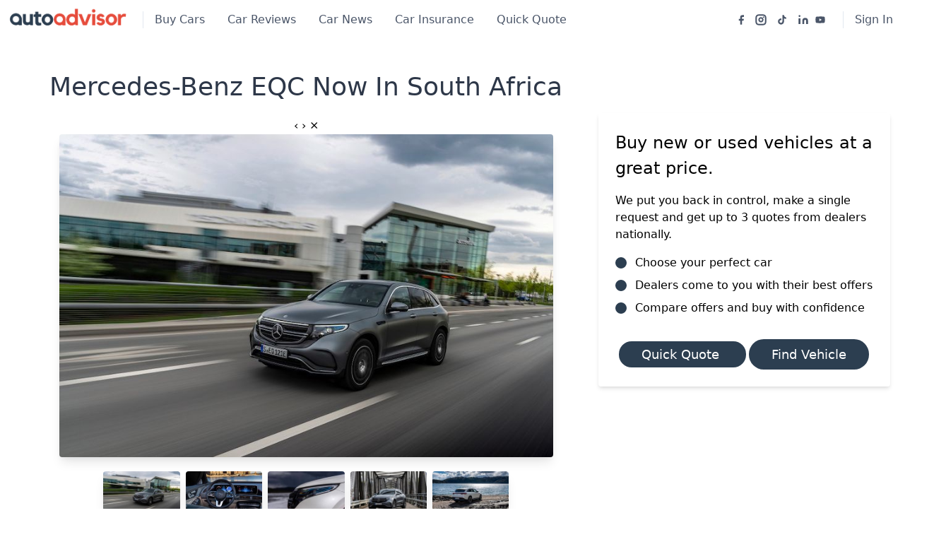

--- FILE ---
content_type: text/html; charset=utf-8
request_url: https://www.autoadvisor.co.za/mercedes-benz/news/mercedes-benz-eqc-now-in-south-africa
body_size: 28290
content:
<!doctype html>
<html data-n-head-ssr>
  <head >
    <title>Mercedes-Benz EQC Now In South Africa | Autoadvisor.co.za</title><meta data-n-head="ssr" charset="utf-8"><meta data-n-head="ssr" name="viewport" content="width=device-width, initial-scale=1"><meta data-n-head="ssr" data-hid="facebook-verification" name="facebook-domain-verification" content="ez2ay64trsdns3bf9i9qy1vmkzl1ig"><meta data-n-head="ssr" data-hid="og:description" name="og:description" content="More and more manufacturers are bringing electrified models to South Africa and the this is the latest model to join that list â€“ the Mercedes-Benz EQC 400 4MATIC.Â "><meta data-n-head="ssr" data-hid="title" name="title" content="Mercedes-Benz EQC Now In South Africa"><meta data-n-head="ssr" data-hid="description" name="description" content="More and more manufacturers are bringing electrified models to South Africa and the this is the latest model to join that list â€“ the Mercedes-Benz EQC 400 4MATIC.Â "><meta data-n-head="ssr" data-hid="og:image" name="og:image" content="https://autoadvisor-test-bucket.s3.eu-west-1.amazonaws.com/article-images/id_777_article_images_1579250321570191216_73da651dcf.jpg"><link data-n-head="ssr" rel="icon" type="image/x-icon" href="/favicon.jpeg"><script data-n-head="ssr" data-hid="maps-googleapis" src="https://maps.googleapis.com/maps/api/js?key=AIzaSyAL9V1JscilDnKBiRRVfFgP3cCMKlVeVA8&amp;libraries=places" async defer></script><script data-n-head="ssr" data-hid="gtm-script">if(!window._gtm_init){window._gtm_init=1;(function(w,n,d,m,e,p){w[d]=(w[d]==1||n[d]=='yes'||n[d]==1||n[m]==1||(w[e]&&w[e][p]&&w[e][p]()))?1:0})(window,navigator,'doNotTrack','msDoNotTrack','external','msTrackingProtectionEnabled');(function(w,d,s,l,x,y){w[x]={};w._gtm_inject=function(i){if(w.doNotTrack||w[x][i])return;w[x][i]=1;w[l]=w[l]||[];w[l].push({'gtm.start':new Date().getTime(),event:'gtm.js'});var f=d.getElementsByTagName(s)[0],j=d.createElement(s);j.async=true;j.src='https://www.googletagmanager.com/gtm.js?id='+i;f.parentNode.insertBefore(j,f);};w[y]('GTM-PMVLKMZ')})(window,document,'script','dataLayer','_gtm_ids','_gtm_inject')}</script><script data-n-head="ssr" id="google-publisher-tag-lib-script" src="https://www.googletagservices.com/tag/js/gpt.js" async></script><script data-n-head="ssr" id="google-publisher-tag-init-script">var googletag = googletag || {};googletag.cmd = googletag.cmd || [];
    googletag.cmd.push(function(){
      googletag.pubads().enableSingleRequest();
      
      googletag.pubads().collapseEmptyDivs();
      googletag.enableServices();
    });
  </script><link rel="preload" href="/_nuxt/291dc54.js" as="script"><link rel="preload" href="/_nuxt/d1d5e72.js" as="script"><link rel="preload" href="/_nuxt/aee2144.js" as="script"><link rel="preload" href="/_nuxt/31e639d.js" as="script"><link rel="preload" href="/_nuxt/b8cef0d.js" as="script"><style data-vue-ssr-id="38dfa7e4:0 7cb44e9c:0 c89634dc:0 20c2c1c7:0 1ff4c59c:0 2584b1b1:0 7e56e4e3:0 6a591478:0 4ce94198:0 207449b8:0 6527cd38:0 6a3d821c:0 31f09d00:0 1f395fdd:0 6a1f2ae0:0 5a3baa49:0">/*! normalize.css v8.0.1 | MIT License | github.com/necolas/normalize.css */html{line-height:1.15;-webkit-text-size-adjust:100%}body{margin:0}main{display:block}h1{font-size:2em;margin:.67em 0}hr{box-sizing:content-box;height:0;overflow:visible}pre{font-family:monospace,monospace;font-size:1em}a{background-color:transparent}abbr[title]{border-bottom:none;text-decoration:underline;-webkit-text-decoration:underline dotted;text-decoration:underline dotted}b,strong{font-weight:bolder}code,kbd,samp{font-family:monospace,monospace;font-size:1em}small{font-size:80%}sub,sup{font-size:75%;line-height:0;position:relative;vertical-align:baseline}sub{bottom:-.25em}sup{top:-.5em}img{border-style:none}button,input,optgroup,select,textarea{font-family:inherit;font-size:100%;line-height:1.15;margin:0}button,input{overflow:visible}button,select{text-transform:none}[type=button],[type=reset],[type=submit],button{-webkit-appearance:button}[type=button]::-moz-focus-inner,[type=reset]::-moz-focus-inner,[type=submit]::-moz-focus-inner,button::-moz-focus-inner{border-style:none;padding:0}[type=button]:-moz-focusring,[type=reset]:-moz-focusring,[type=submit]:-moz-focusring,button:-moz-focusring{outline:1px dotted ButtonText}fieldset{padding:.35em .75em .625em}legend{box-sizing:border-box;color:inherit;display:table;max-width:100%;padding:0;white-space:normal}progress{vertical-align:baseline}textarea{overflow:auto}[type=checkbox],[type=radio]{box-sizing:border-box;padding:0}[type=number]::-webkit-inner-spin-button,[type=number]::-webkit-outer-spin-button{height:auto}[type=search]{-webkit-appearance:textfield;outline-offset:-2px}[type=search]::-webkit-search-decoration{-webkit-appearance:none}::-webkit-file-upload-button{-webkit-appearance:button;font:inherit}details{display:block}summary{display:list-item}[hidden],template{display:none}blockquote,dd,dl,figure,h1,h2,h3,h4,h5,h6,hr,p,pre{margin:0}button{background-color:transparent;background-image:none}button:focus{outline:1px dotted;outline:5px auto -webkit-focus-ring-color}fieldset,ol,ul{margin:0;padding:0}ol,ul{list-style:none}html{font-family:system-ui,-apple-system,Segoe UI,Roboto,Ubuntu,Cantarell,Noto Sans,sans-serif,BlinkMacSystemFont,"Segoe UI","Helvetica Neue",Arial,"Noto Sans","Apple Color Emoji","Segoe UI Emoji","Segoe UI Symbol","Noto Color Emoji";line-height:1.5}*,:after,:before{box-sizing:border-box;border:0 solid #e2e8f0}hr{border-top-width:1px}img{border-style:solid}textarea{resize:vertical}input::-moz-placeholder,textarea::-moz-placeholder{color:#a0aec0}input:-ms-input-placeholder,textarea:-ms-input-placeholder{color:#a0aec0}input::placeholder,textarea::placeholder{color:#a0aec0}[role=button],button{cursor:pointer}table{border-collapse:collapse}h1,h2,h3,h4,h5,h6{font-size:inherit;font-weight:inherit}a{color:inherit;text-decoration:inherit}button,input,optgroup,select,textarea{padding:0;line-height:inherit;color:inherit}code,kbd,pre,samp{font-family:Menlo,Monaco,Consolas,"Liberation Mono","Courier New",monospace}audio,canvas,embed,iframe,img,object,svg,video{display:block;vertical-align:middle}img,video{max-width:100%;height:auto}.container{width:100%}@media (min-width:640px){.container{max-width:640px}}@media (min-width:768px){.container{max-width:768px}}@media (min-width:1024px){.container{max-width:1024px}}@media (min-width:1280px){.container{max-width:1280px}}.appearance-none{-webkit-appearance:none;-moz-appearance:none;appearance:none}.bg-transparent{background-color:transparent}.bg-white{--bg-opacity:1;background-color:#fff;background-color:rgba(255,255,255,var(--bg-opacity))}.bg-gray-100{--bg-opacity:1;background-color:#f7fafc;background-color:rgba(247,250,252,var(--bg-opacity))}.bg-gray-200{--bg-opacity:1;background-color:#edf2f7;background-color:rgba(237,242,247,var(--bg-opacity))}.bg-gray-400{--bg-opacity:1;background-color:#cbd5e0;background-color:rgba(203,213,224,var(--bg-opacity))}.bg-gray-500{--bg-opacity:1;background-color:#a0aec0;background-color:rgba(160,174,192,var(--bg-opacity))}.bg-gray-600{--bg-opacity:1;background-color:#718096;background-color:rgba(113,128,150,var(--bg-opacity))}.bg-gray-800{--bg-opacity:1;background-color:#2d3748;background-color:rgba(45,55,72,var(--bg-opacity))}.bg-red-100{--bg-opacity:1;background-color:#fff5f5;background-color:rgba(255,245,245,var(--bg-opacity))}.bg-red-600{--bg-opacity:1;background-color:#e53e3e;background-color:rgba(229,62,62,var(--bg-opacity))}.bg-green-200{--bg-opacity:1;background-color:#c6f6d5;background-color:rgba(198,246,213,var(--bg-opacity))}.bg-green-600{--bg-opacity:1;background-color:#38a169;background-color:rgba(56,161,105,var(--bg-opacity))}.bg-blue-600{--bg-opacity:1;background-color:#3182ce;background-color:rgba(49,130,206,var(--bg-opacity))}.hover\:bg-gray-100:hover{--bg-opacity:1;background-color:#f7fafc;background-color:rgba(247,250,252,var(--bg-opacity))}.hover\:bg-gray-200:hover{--bg-opacity:1;background-color:#edf2f7;background-color:rgba(237,242,247,var(--bg-opacity))}.hover\:bg-gray-500:hover{--bg-opacity:1;background-color:#a0aec0;background-color:rgba(160,174,192,var(--bg-opacity))}.hover\:bg-gray-800:hover{--bg-opacity:1;background-color:#2d3748;background-color:rgba(45,55,72,var(--bg-opacity))}.hover\:bg-gray-900:hover{--bg-opacity:1;background-color:#1a202c;background-color:rgba(26,32,44,var(--bg-opacity))}.hover\:bg-red-500:hover{--bg-opacity:1;background-color:#f56565;background-color:rgba(245,101,101,var(--bg-opacity))}.hover\:bg-red-600:hover{--bg-opacity:1;background-color:#e53e3e;background-color:rgba(229,62,62,var(--bg-opacity))}.hover\:bg-green-500:hover{--bg-opacity:1;background-color:#48bb78;background-color:rgba(72,187,120,var(--bg-opacity))}.hover\:bg-green-600:hover{--bg-opacity:1;background-color:#38a169;background-color:rgba(56,161,105,var(--bg-opacity))}.hover\:bg-blue-800:hover{--bg-opacity:1;background-color:#2c5282;background-color:rgba(44,82,130,var(--bg-opacity))}.focus\:bg-white:focus{--bg-opacity:1;background-color:#fff;background-color:rgba(255,255,255,var(--bg-opacity))}.bg-gradient-to-t{background-image:linear-gradient(0deg,var(--gradient-color-stops))}.from-gray-800{--gradient-from-color:#2d3748;--gradient-color-stops:var(--gradient-from-color),var(--gradient-to-color,rgba(45,55,72,0))}.to-gray-800{--gradient-to-color:#2d3748}.bg-center{background-position:50%}.bg-cover{background-size:cover}.border-gray-200{--border-opacity:1;border-color:#edf2f7;border-color:rgba(237,242,247,var(--border-opacity))}.border-gray-400{--border-opacity:1;border-color:#cbd5e0;border-color:rgba(203,213,224,var(--border-opacity))}.border-gray-500{--border-opacity:1;border-color:#a0aec0;border-color:rgba(160,174,192,var(--border-opacity))}.border-gray-600{--border-opacity:1;border-color:#718096;border-color:rgba(113,128,150,var(--border-opacity))}.border-green-500{--border-opacity:1;border-color:#48bb78;border-color:rgba(72,187,120,var(--border-opacity))}.focus\:border-red-500:focus{--border-opacity:1;border-color:#f56565;border-color:rgba(245,101,101,var(--border-opacity))}.focus\:border-green-500:focus{--border-opacity:1;border-color:#48bb78;border-color:rgba(72,187,120,var(--border-opacity))}.focus\:border-purple-500:focus{--border-opacity:1;border-color:#9f7aea;border-color:rgba(159,122,234,var(--border-opacity))}.rounded{border-radius:.25rem}.rounded-lg{border-radius:.5rem}.rounded-full{border-radius:9999px}.border-0{border-width:0}.border-2{border-width:2px}.border{border-width:1px}.border-t{border-top-width:1px}.border-r{border-right-width:1px}.border-b{border-bottom-width:1px}.border-l{border-left-width:1px}.cursor-pointer{cursor:pointer}.block{display:block}.inline-block{display:inline-block}.flex{display:flex}.inline-flex{display:inline-flex}.table{display:table}.grid{display:grid}.contents{display:contents}.hidden{display:none}.flex-row{flex-direction:row}.flex-col{flex-direction:column}.flex-wrap{flex-wrap:wrap}.items-start{align-items:flex-start}.items-center{align-items:center}.self-center{align-self:center}.justify-items-center{justify-items:center}.justify-center{justify-content:center}.justify-between{justify-content:space-between}.flex-1{flex:1 1 0%}.flex-grow{flex-grow:1}.flex-shrink-0{flex-shrink:0}.order-first{order:-9999}.float-right{float:right}.font-thin{font-weight:200}.font-light{font-weight:300}.font-normal{font-weight:400}.font-medium{font-weight:500}.font-semibold{font-weight:600}.font-bold{font-weight:700}.h-2{height:.5rem}.h-3{height:.75rem}.h-4{height:1rem}.h-5{height:1.25rem}.h-6{height:1.5rem}.h-8{height:2rem}.h-12{height:3rem}.h-20{height:5rem}.h-24{height:6rem}.h-40{height:10rem}.h-48{height:12rem}.h-full{height:100%}.text-xs{font-size:.75rem}.text-sm{font-size:.875rem}.text-base{font-size:1rem}.text-lg{font-size:1.125rem}.text-xl{font-size:1.25rem}.text-2xl{font-size:1.5rem}.text-3xl{font-size:1.875rem}.text-4xl{font-size:2.25rem}.leading-8{line-height:2rem}.leading-none{line-height:1}.leading-tight{line-height:1.25}.leading-relaxed{line-height:1.625}.list-none{list-style-type:none}.list-disc{list-style-type:disc}.m-1{margin:.25rem}.m-2{margin:.5rem}.-m-2{margin:-.5rem}.-m-4{margin:-1rem}.my-1{margin-top:.25rem;margin-bottom:.25rem}.mx-1{margin-left:.25rem;margin-right:.25rem}.my-2{margin-top:.5rem;margin-bottom:.5rem}.mx-2{margin-left:.5rem;margin-right:.5rem}.my-4{margin-top:1rem;margin-bottom:1rem}.mx-4{margin-left:1rem;margin-right:1rem}.my-6{margin-top:1.5rem;margin-bottom:1.5rem}.my-8{margin-top:2rem;margin-bottom:2rem}.my-16{margin-top:4rem;margin-bottom:4rem}.my-auto{margin-top:auto;margin-bottom:auto}.mx-auto{margin-left:auto;margin-right:auto}.-mx-4{margin-left:-1rem;margin-right:-1rem}.mr-0{margin-right:0}.mb-0{margin-bottom:0}.mr-1{margin-right:.25rem}.mb-1{margin-bottom:.25rem}.ml-1{margin-left:.25rem}.mt-2{margin-top:.5rem}.mr-2{margin-right:.5rem}.mb-2{margin-bottom:.5rem}.ml-2{margin-left:.5rem}.mt-3{margin-top:.75rem}.mr-3{margin-right:.75rem}.mb-3{margin-bottom:.75rem}.ml-3{margin-left:.75rem}.mt-4{margin-top:1rem}.mr-4{margin-right:1rem}.mb-4{margin-bottom:1rem}.ml-4{margin-left:1rem}.mr-5{margin-right:1.25rem}.mb-5{margin-bottom:1.25rem}.mt-6{margin-top:1.5rem}.mr-6{margin-right:1.5rem}.mb-6{margin-bottom:1.5rem}.ml-6{margin-left:1.5rem}.mt-8{margin-top:2rem}.mb-8{margin-bottom:2rem}.mt-10{margin-top:2.5rem}.mb-10{margin-bottom:2.5rem}.mb-12{margin-bottom:3rem}.mt-16{margin-top:4rem}.mb-16{margin-bottom:4rem}.mb-20{margin-bottom:5rem}.mb-24{margin-bottom:6rem}.mt-auto{margin-top:auto}.ml-auto{margin-left:auto}.-mt-1{margin-top:-.25rem}.-mr-2{margin-right:-.5rem}.-mt-4{margin-top:-1rem}.-mb-10{margin-bottom:-2.5rem}.-mb-px{margin-bottom:-1px}.max-w-sm{max-width:24rem}.min-h-screen{min-height:100vh}.object-cover{-o-object-fit:cover;object-fit:cover}.object-center{-o-object-position:center;object-position:center}.opacity-50{opacity:.5}.focus\:outline-none:focus{outline:2px solid transparent;outline-offset:2px}.overflow-hidden{overflow:hidden}.p-2{padding:.5rem}.p-3{padding:.75rem}.p-4{padding:1rem}.p-6{padding:1.5rem}.p-8{padding:2rem}.py-1{padding-top:.25rem;padding-bottom:.25rem}.px-1{padding-left:.25rem;padding-right:.25rem}.py-2{padding-top:.5rem;padding-bottom:.5rem}.px-2{padding-left:.5rem;padding-right:.5rem}.px-3{padding-left:.75rem;padding-right:.75rem}.py-4{padding-top:1rem;padding-bottom:1rem}.px-4{padding-left:1rem;padding-right:1rem}.px-5{padding-left:1.25rem;padding-right:1.25rem}.py-6{padding-top:1.5rem;padding-bottom:1.5rem}.px-6{padding-left:1.5rem;padding-right:1.5rem}.py-8{padding-top:2rem;padding-bottom:2rem}.px-8{padding-left:2rem;padding-right:2rem}.py-10{padding-top:2.5rem;padding-bottom:2.5rem}.py-16{padding-top:4rem;padding-bottom:4rem}.py-24{padding-top:6rem;padding-bottom:6rem}.pt-0{padding-top:0}.pr-0{padding-right:0}.pb-0{padding-bottom:0}.pr-1{padding-right:.25rem}.pb-1{padding-bottom:.25rem}.pt-2{padding-top:.5rem}.pb-2{padding-bottom:.5rem}.pt-3{padding-top:.75rem}.pr-3{padding-right:.75rem}.pt-4{padding-top:1rem}.pr-4{padding-right:1rem}.pb-4{padding-bottom:1rem}.pt-6{padding-top:1.5rem}.pb-6{padding-bottom:1.5rem}.pl-6{padding-left:1.5rem}.pt-8{padding-top:2rem}.pl-8{padding-left:2rem}.pt-10{padding-top:2.5rem}.pb-10{padding-bottom:2.5rem}.pl-12{padding-left:3rem}.pt-16{padding-top:4rem}.pb-16{padding-bottom:4rem}.pb-20{padding-bottom:5rem}.pb-24{padding-bottom:6rem}.pointer-events-none{pointer-events:none}.static{position:static}.fixed{position:fixed}.absolute{position:absolute}.relative{position:relative}.sticky{position:-webkit-sticky;position:sticky}.top-0{top:0}.right-0{right:0}.bottom-0{bottom:0}.left-0{left:0}.resize-none{resize:none}.shadow{box-shadow:0 1px 3px 0 rgba(0,0,0,.1),0 1px 2px 0 rgba(0,0,0,.06)}.shadow-md{box-shadow:0 4px 6px -1px rgba(0,0,0,.1),0 2px 4px -1px rgba(0,0,0,.06)}.shadow-lg{box-shadow:0 10px 15px -3px rgba(0,0,0,.1),0 4px 6px -2px rgba(0,0,0,.05)}.shadow-xl{box-shadow:0 20px 25px -5px rgba(0,0,0,.1),0 10px 10px -5px rgba(0,0,0,.04)}.fill-current{fill:currentColor}.text-left{text-align:left}.text-center{text-align:center}.text-white{--text-opacity:1;color:#fff;color:rgba(255,255,255,var(--text-opacity))}.text-gray-100{--text-opacity:1;color:#f7fafc;color:rgba(247,250,252,var(--text-opacity))}.text-gray-200{--text-opacity:1;color:#edf2f7;color:rgba(237,242,247,var(--text-opacity))}.text-gray-300{--text-opacity:1;color:#e2e8f0;color:rgba(226,232,240,var(--text-opacity))}.text-gray-400{--text-opacity:1;color:#cbd5e0;color:rgba(203,213,224,var(--text-opacity))}.text-gray-500{--text-opacity:1;color:#a0aec0;color:rgba(160,174,192,var(--text-opacity))}.text-gray-600{--text-opacity:1;color:#718096;color:rgba(113,128,150,var(--text-opacity))}.text-gray-700{--text-opacity:1;color:#4a5568;color:rgba(74,85,104,var(--text-opacity))}.text-gray-800{--text-opacity:1;color:#2d3748;color:rgba(45,55,72,var(--text-opacity))}.text-gray-900{--text-opacity:1;color:#1a202c;color:rgba(26,32,44,var(--text-opacity))}.text-red-500{--text-opacity:1;color:#f56565;color:rgba(245,101,101,var(--text-opacity))}.text-red-600{--text-opacity:1;color:#e53e3e;color:rgba(229,62,62,var(--text-opacity))}.text-green-500{--text-opacity:1;color:#48bb78;color:rgba(72,187,120,var(--text-opacity))}.text-blue-400{--text-opacity:1;color:#63b3ed;color:rgba(99,179,237,var(--text-opacity))}.text-blue-500{--text-opacity:1;color:#4299e1;color:rgba(66,153,225,var(--text-opacity))}.text-blue-600{--text-opacity:1;color:#3182ce;color:rgba(49,130,206,var(--text-opacity))}.hover\:text-white:hover{--text-opacity:1;color:#fff;color:rgba(255,255,255,var(--text-opacity))}.hover\:text-gray-700:hover{--text-opacity:1;color:#4a5568;color:rgba(74,85,104,var(--text-opacity))}.italic{font-style:italic}.tracking-tight{letter-spacing:-.025em}.tracking-normal{letter-spacing:0}.tracking-wide{letter-spacing:.025em}.tracking-widest{letter-spacing:.1em}.w-3{width:.75rem}.w-4{width:1rem}.w-5{width:1.25rem}.w-6{width:1.5rem}.w-12{width:3rem}.w-16{width:4rem}.w-20{width:5rem}.w-24{width:6rem}.w-32{width:8rem}.w-40{width:10rem}.w-64{width:16rem}.w-1\/2{width:50%}.w-1\/6{width:16.666667%}.w-5\/6{width:83.333333%}.w-full{width:100%}.z-10{z-index:10}.gap-2{grid-gap:.5rem;gap:.5rem}.gap-4{grid-gap:1rem;gap:1rem}.gap-6{grid-gap:1.5rem;gap:1.5rem}.grid-cols-1{grid-template-columns:repeat(1,minmax(0,1fr))}.grid-cols-2{grid-template-columns:repeat(2,minmax(0,1fr))}.transition{transition-property:background-color,border-color,color,fill,stroke,opacity,box-shadow,transform}.transition-colors{transition-property:background-color,border-color,color,fill,stroke}.ease-linear{transition-timing-function:linear}.duration-300{transition-duration:.3s}@-webkit-keyframes spin{to{transform:rotate(1turn)}}@keyframes spin{to{transform:rotate(1turn)}}@-webkit-keyframes ping{75%,to{transform:scale(2);opacity:0}}@keyframes ping{75%,to{transform:scale(2);opacity:0}}@-webkit-keyframes pulse{50%{opacity:.5}}@keyframes pulse{50%{opacity:.5}}@-webkit-keyframes bounce{0%,to{transform:translateY(-25%);-webkit-animation-timing-function:cubic-bezier(.8,0,1,1);animation-timing-function:cubic-bezier(.8,0,1,1)}50%{transform:none;-webkit-animation-timing-function:cubic-bezier(0,0,.2,1);animation-timing-function:cubic-bezier(0,0,.2,1)}}@keyframes bounce{0%,to{transform:translateY(-25%);-webkit-animation-timing-function:cubic-bezier(.8,0,1,1);animation-timing-function:cubic-bezier(.8,0,1,1)}50%{transform:none;-webkit-animation-timing-function:cubic-bezier(0,0,.2,1);animation-timing-function:cubic-bezier(0,0,.2,1)}}@media (min-width:640px){.sm\:container{width:100%}}@media (min-width:640px) and (min-width:640px){.sm\:container{max-width:640px}}@media (min-width:640px) and (min-width:768px){.sm\:container{max-width:768px}}@media (min-width:640px) and (min-width:1024px){.sm\:container{max-width:1024px}}@media (min-width:640px) and (min-width:1280px){.sm\:container{max-width:1280px}}@media (min-width:640px){.sm\:flex-row{flex-direction:row}.sm\:items-center{align-items:center}.sm\:justify-start{justify-content:flex-start}.sm\:text-sm{font-size:.875rem}.sm\:text-xl{font-size:1.25rem}.sm\:text-3xl{font-size:1.875rem}.sm\:text-4xl{font-size:2.25rem}.sm\:text-6xl{font-size:4rem}.sm\:-m-4{margin:-1rem}.sm\:mt-0{margin-top:0}.sm\:mb-0{margin-bottom:0}.sm\:mr-4{margin-right:1rem}.sm\:ml-6{margin-left:1.5rem}.sm\:ml-auto{margin-left:auto}.sm\:px-0{padding-left:0;padding-right:0}.sm\:pl-6{padding-left:1.5rem}.sm\:pr-16{padding-right:4rem}.sm\:text-left{text-align:left}.sm\:w-auto{width:auto}.sm\:w-1\/2{width:50%}.sm\:grid-cols-2{grid-template-columns:repeat(2,minmax(0,1fr))}}@media (min-width:768px){.md\:container{width:100%}}@media (min-width:768px) and (min-width:640px){.md\:container{max-width:640px}}@media (min-width:768px) and (min-width:768px){.md\:container{max-width:768px}}@media (min-width:768px) and (min-width:1024px){.md\:container{max-width:1024px}}@media (min-width:768px) and (min-width:1280px){.md\:container{max-width:1280px}}@media (min-width:768px){.md\:border-gray-400{--border-opacity:1;border-color:#cbd5e0;border-color:rgba(203,213,224,var(--border-opacity))}.md\:border-r{border-right-width:1px}.md\:border-l{border-left-width:1px}.md\:block{display:block}.md\:flex{display:flex}.md\:inline-flex{display:inline-flex}.md\:hidden{display:none}.md\:flex-row{flex-direction:row}.md\:flex-no-wrap{flex-wrap:nowrap}.md\:justify-start{justify-content:flex-start}.md\:justify-end{justify-content:flex-end}.md\:text-sm{font-size:.875rem}.md\:text-2xl{font-size:1.5rem}.md\:text-4xl{font-size:2.25rem}.md\:mt-0{margin-top:0}.md\:mb-0{margin-bottom:0}.md\:ml-0{margin-left:0}.md\:mb-4{margin-bottom:1rem}.md\:ml-4{margin-left:1rem}.md\:mr-8{margin-right:2rem}.md\:ml-8{margin-left:2rem}.md\:mb-10{margin-bottom:2.5rem}.md\:mr-auto{margin-right:auto}.md\:-mr-4{margin-right:-1rem}.md\:p-16{padding:4rem}.md\:py-1{padding-top:.25rem;padding-bottom:.25rem}.md\:px-16{padding-left:4rem;padding-right:4rem}.md\:px-40{padding-left:10rem;padding-right:10rem}.md\:pt-0{padding-top:0}.md\:pl-4{padding-left:1rem}.md\:pb-10{padding-bottom:2.5rem}.md\:absolute{position:absolute}.md\:text-left{text-align:left}.md\:text-right{text-align:right}.md\:w-48{width:12rem}.md\:w-1\/2{width:50%}.md\:w-1\/3{width:33.333333%}.md\:w-2\/3{width:66.666667%}.md\:w-3\/4{width:75%}.md\:w-full{width:100%}.md\:grid-cols-2{grid-template-columns:repeat(2,minmax(0,1fr))}.md\:grid-cols-3{grid-template-columns:repeat(3,minmax(0,1fr))}.md\:grid-cols-4{grid-template-columns:repeat(4,minmax(0,1fr))}}@media (min-width:1024px){.lg\:container{width:100%}}@media (min-width:1024px) and (min-width:640px){.lg\:container{max-width:640px}}@media (min-width:1024px) and (min-width:768px){.lg\:container{max-width:768px}}@media (min-width:1024px) and (min-width:1024px){.lg\:container{max-width:1024px}}@media (min-width:1024px) and (min-width:1280px){.lg\:container{max-width:1280px}}@media (min-width:1024px){.lg\:flex-wrap{flex-wrap:wrap}.lg\:text-lg{font-size:1.125rem}.lg\:mr-0{margin-right:0}.lg\:mb-0{margin-bottom:0}.lg\:mt-2{margin-top:.5rem}.lg\:ml-auto{margin-left:auto}.lg\:max-w-lg{max-width:32rem}.lg\:px-6{padding-left:1.5rem;padding-right:1.5rem}.lg\:pt-2{padding-top:.5rem}.lg\:pt-3{padding-top:.75rem}.lg\:w-64{width:16rem}.lg\:w-1\/2{width:50%}.lg\:w-1\/3{width:33.333333%}.lg\:w-2\/3{width:66.666667%}.lg\:w-1\/4{width:25%}.lg\:w-3\/5{width:60%}.lg\:w-full{width:100%}.lg\:grid-cols-4{grid-template-columns:repeat(4,minmax(0,1fr))}.lg\:grid-cols-5{grid-template-columns:repeat(5,minmax(0,1fr))}}@media (min-width:1280px){.xl\:container{width:100%}}@media (min-width:1280px) and (min-width:640px){.xl\:container{max-width:640px}}@media (min-width:1280px) and (min-width:768px){.xl\:container{max-width:768px}}@media (min-width:1280px) and (min-width:1024px){.xl\:container{max-width:1024px}}@media (min-width:1280px) and (min-width:1280px){.xl\:container{max-width:1280px}}@media (min-width:1280px){.xl\:flex-no-wrap{flex-wrap:nowrap}.xl\:mt-0{margin-top:0}.xl\:mr-4{margin-right:1rem}}
/*!
 * Hamburgers
 * @description Tasty CSS-animated hamburgers
 * @author Jonathan Suh @jonsuh
 * @site https://jonsuh.com/hamburgers
 * @link https://github.com/jonsuh/hamburgers
 */.hamburger{padding:5px;display:inline-block;cursor:pointer;transition-property:opacity,filter;transition-duration:.15s;transition-timing-function:linear;font:inherit;color:inherit;text-transform:none;background-color:transparent;border:0;margin:0;overflow:visible}.hamburger.is-active:hover,.hamburger:hover{opacity:.7}.hamburger.is-active .hamburger-inner,.hamburger.is-active .hamburger-inner:after,.hamburger.is-active .hamburger-inner:before{background-color:#575252}.hamburger-box{width:20px;height:8px;display:inline-block;position:relative}.hamburger-inner{display:block;top:50%;margin-top:-2px}.hamburger-inner,.hamburger-inner:after,.hamburger-inner:before{width:30px;height:2px;background-color:#7d7c7c;border-radius:4px;position:absolute;transition-property:transform;transition-duration:.15s;transition-timing-function:ease}.hamburger-inner:after,.hamburger-inner:before{content:"";display:block}.hamburger-inner:before{top:-6px}.hamburger-inner:after{bottom:-6px}.hamburger:focus{outline:none}.hamburger--3dx .hamburger-box{perspective:80px}.hamburger--3dx .hamburger-inner{transition:transform .15s cubic-bezier(.645,.045,.355,1),background-color 0s cubic-bezier(.645,.045,.355,1) .1s}.hamburger--3dx .hamburger-inner:after,.hamburger--3dx .hamburger-inner:before{transition:transform 0s cubic-bezier(.645,.045,.355,1) .1s}.hamburger--3dx.is-active .hamburger-inner{background-color:transparent!important;transform:rotateY(180deg)}.hamburger--3dx.is-active .hamburger-inner:before{transform:translate3d(0,10px,0) rotate(45deg)}.hamburger--3dx.is-active .hamburger-inner:after{transform:translate3d(0,-10px,0) rotate(-45deg)}.hamburger--3dx-r .hamburger-box{perspective:80px}.hamburger--3dx-r .hamburger-inner{transition:transform .15s cubic-bezier(.645,.045,.355,1),background-color 0s cubic-bezier(.645,.045,.355,1) .1s}.hamburger--3dx-r .hamburger-inner:after,.hamburger--3dx-r .hamburger-inner:before{transition:transform 0s cubic-bezier(.645,.045,.355,1) .1s}.hamburger--3dx-r.is-active .hamburger-inner{background-color:transparent!important;transform:rotateY(-180deg)}.hamburger--3dx-r.is-active .hamburger-inner:before{transform:translate3d(0,10px,0) rotate(45deg)}.hamburger--3dx-r.is-active .hamburger-inner:after{transform:translate3d(0,-10px,0) rotate(-45deg)}.hamburger--3dy .hamburger-box{perspective:80px}.hamburger--3dy .hamburger-inner{transition:transform .15s cubic-bezier(.645,.045,.355,1),background-color 0s cubic-bezier(.645,.045,.355,1) .1s}.hamburger--3dy .hamburger-inner:after,.hamburger--3dy .hamburger-inner:before{transition:transform 0s cubic-bezier(.645,.045,.355,1) .1s}.hamburger--3dy.is-active .hamburger-inner{background-color:transparent!important;transform:rotateX(-180deg)}.hamburger--3dy.is-active .hamburger-inner:before{transform:translate3d(0,10px,0) rotate(45deg)}.hamburger--3dy.is-active .hamburger-inner:after{transform:translate3d(0,-10px,0) rotate(-45deg)}.hamburger--3dy-r .hamburger-box{perspective:80px}.hamburger--3dy-r .hamburger-inner{transition:transform .15s cubic-bezier(.645,.045,.355,1),background-color 0s cubic-bezier(.645,.045,.355,1) .1s}.hamburger--3dy-r .hamburger-inner:after,.hamburger--3dy-r .hamburger-inner:before{transition:transform 0s cubic-bezier(.645,.045,.355,1) .1s}.hamburger--3dy-r.is-active .hamburger-inner{background-color:transparent!important;transform:rotateX(180deg)}.hamburger--3dy-r.is-active .hamburger-inner:before{transform:translate3d(0,10px,0) rotate(45deg)}.hamburger--3dy-r.is-active .hamburger-inner:after{transform:translate3d(0,-10px,0) rotate(-45deg)}.hamburger--3dxy .hamburger-box{perspective:80px}.hamburger--3dxy .hamburger-inner{transition:transform .15s cubic-bezier(.645,.045,.355,1),background-color 0s cubic-bezier(.645,.045,.355,1) .1s}.hamburger--3dxy .hamburger-inner:after,.hamburger--3dxy .hamburger-inner:before{transition:transform 0s cubic-bezier(.645,.045,.355,1) .1s}.hamburger--3dxy.is-active .hamburger-inner{background-color:transparent!important;transform:rotateX(180deg) rotateY(180deg)}.hamburger--3dxy.is-active .hamburger-inner:before{transform:translate3d(0,10px,0) rotate(45deg)}.hamburger--3dxy.is-active .hamburger-inner:after{transform:translate3d(0,-10px,0) rotate(-45deg)}.hamburger--3dxy-r .hamburger-box{perspective:80px}.hamburger--3dxy-r .hamburger-inner{transition:transform .15s cubic-bezier(.645,.045,.355,1),background-color 0s cubic-bezier(.645,.045,.355,1) .1s}.hamburger--3dxy-r .hamburger-inner:after,.hamburger--3dxy-r .hamburger-inner:before{transition:transform 0s cubic-bezier(.645,.045,.355,1) .1s}.hamburger--3dxy-r.is-active .hamburger-inner{background-color:transparent!important;transform:rotateX(180deg) rotateY(180deg) rotate(-180deg)}.hamburger--3dxy-r.is-active .hamburger-inner:before{transform:translate3d(0,10px,0) rotate(45deg)}.hamburger--3dxy-r.is-active .hamburger-inner:after{transform:translate3d(0,-10px,0) rotate(-45deg)}.hamburger--arrow.is-active .hamburger-inner:before{transform:translate3d(-8px,0,0) rotate(-45deg) scaleX(.7)}.hamburger--arrow.is-active .hamburger-inner:after{transform:translate3d(-8px,0,0) rotate(45deg) scaleX(.7)}.hamburger--arrow-r.is-active .hamburger-inner:before{transform:translate3d(8px,0,0) rotate(45deg) scaleX(.7)}.hamburger--arrow-r.is-active .hamburger-inner:after{transform:translate3d(8px,0,0) rotate(-45deg) scaleX(.7)}.hamburger--arrowalt .hamburger-inner:before{transition:top .1s ease .1s,transform .1s cubic-bezier(.165,.84,.44,1)}.hamburger--arrowalt .hamburger-inner:after{transition:bottom .1s ease .1s,transform .1s cubic-bezier(.165,.84,.44,1)}.hamburger--arrowalt.is-active .hamburger-inner:before{top:0;transform:translate3d(-8px,-10px,0) rotate(-45deg) scaleX(.7);transition:top .1s ease,transform .1s cubic-bezier(.895,.03,.685,.22) .1s}.hamburger--arrowalt.is-active .hamburger-inner:after{bottom:0;transform:translate3d(-8px,10px,0) rotate(45deg) scaleX(.7);transition:bottom .1s ease,transform .1s cubic-bezier(.895,.03,.685,.22) .1s}.hamburger--arrowalt-r .hamburger-inner:before{transition:top .1s ease .1s,transform .1s cubic-bezier(.165,.84,.44,1)}.hamburger--arrowalt-r .hamburger-inner:after{transition:bottom .1s ease .1s,transform .1s cubic-bezier(.165,.84,.44,1)}.hamburger--arrowalt-r.is-active .hamburger-inner:before{top:0;transform:translate3d(8px,-10px,0) rotate(45deg) scaleX(.7);transition:top .1s ease,transform .1s cubic-bezier(.895,.03,.685,.22) .1s}.hamburger--arrowalt-r.is-active .hamburger-inner:after{bottom:0;transform:translate3d(8px,10px,0) rotate(-45deg) scaleX(.7);transition:bottom .1s ease,transform .1s cubic-bezier(.895,.03,.685,.22) .1s}.hamburger--arrowturn.is-active .hamburger-inner{transform:rotate(-180deg)}.hamburger--arrowturn.is-active .hamburger-inner:before{transform:translate3d(8px,0,0) rotate(45deg) scaleX(.7)}.hamburger--arrowturn.is-active .hamburger-inner:after{transform:translate3d(8px,0,0) rotate(-45deg) scaleX(.7)}.hamburger--arrowturn-r.is-active .hamburger-inner{transform:rotate(-180deg)}.hamburger--arrowturn-r.is-active .hamburger-inner:before{transform:translate3d(-8px,0,0) rotate(-45deg) scaleX(.7)}.hamburger--arrowturn-r.is-active .hamburger-inner:after{transform:translate3d(-8px,0,0) rotate(45deg) scaleX(.7)}.hamburger--boring .hamburger-inner,.hamburger--boring .hamburger-inner:after,.hamburger--boring .hamburger-inner:before{transition-property:none}.hamburger--boring.is-active .hamburger-inner{transform:rotate(45deg)}.hamburger--boring.is-active .hamburger-inner:before{top:0;opacity:0}.hamburger--boring.is-active .hamburger-inner:after{bottom:0;transform:rotate(-90deg)}.hamburger--collapse .hamburger-inner{top:auto;bottom:0;transition-duration:.13s;transition-delay:.13s;transition-timing-function:cubic-bezier(.55,.055,.675,.19)}.hamburger--collapse .hamburger-inner:after{top:6px;transition:top .2s cubic-bezier(.33333,.66667,.66667,1) .2s,opacity .1s linear}.hamburger--collapse .hamburger-inner:before{transition:top .12s cubic-bezier(.33333,.66667,.66667,1) .2s,transform .13s cubic-bezier(.55,.055,.675,.19)}.hamburger--collapse.is-active .hamburger-inner{transform:translate3d(0,-10px,0) rotate(-45deg);transition-delay:.22s;transition-timing-function:cubic-bezier(.215,.61,.355,1)}.hamburger--collapse.is-active .hamburger-inner:after{top:0;opacity:0;transition:top .2s cubic-bezier(.33333,0,.66667,.33333),opacity .1s linear .22s}.hamburger--collapse.is-active .hamburger-inner:before{top:0;transform:rotate(-90deg);transition:top .1s cubic-bezier(.33333,0,.66667,.33333) .16s,transform .13s cubic-bezier(.215,.61,.355,1) .25s}.hamburger--collapse-r .hamburger-inner{top:auto;bottom:0;transition-duration:.13s;transition-delay:.13s;transition-timing-function:cubic-bezier(.55,.055,.675,.19)}.hamburger--collapse-r .hamburger-inner:after{top:-20px;transition:top .2s cubic-bezier(.33333,.66667,.66667,1) .2s,opacity .1s linear}.hamburger--collapse-r .hamburger-inner:before{transition:top .12s cubic-bezier(.33333,.66667,.66667,1) .2s,transform .13s cubic-bezier(.55,.055,.675,.19)}.hamburger--collapse-r.is-active .hamburger-inner{transform:translate3d(0,-10px,0) rotate(45deg);transition-delay:.22s;transition-timing-function:cubic-bezier(.215,.61,.355,1)}.hamburger--collapse-r.is-active .hamburger-inner:after{top:0;opacity:0;transition:top .2s cubic-bezier(.33333,0,.66667,.33333),opacity .1s linear .22s}.hamburger--collapse-r.is-active .hamburger-inner:before{top:0;transform:rotate(90deg);transition:top .1s cubic-bezier(.33333,0,.66667,.33333) .16s,transform .13s cubic-bezier(.215,.61,.355,1) .25s}.hamburger--elastic .hamburger-inner{top:2px;transition-duration:.275s;transition-timing-function:cubic-bezier(.68,-.55,.265,1.55)}.hamburger--elastic .hamburger-inner:before{top:10px;transition:opacity .125s ease .275s}.hamburger--elastic .hamburger-inner:after{top:20px;transition:transform .275s cubic-bezier(.68,-.55,.265,1.55)}.hamburger--elastic.is-active .hamburger-inner{transform:translate3d(0,10px,0) rotate(135deg);transition-delay:75ms}.hamburger--elastic.is-active .hamburger-inner:before{transition-delay:0s;opacity:0}.hamburger--elastic.is-active .hamburger-inner:after{transform:translate3d(0,-20px,0) rotate(-270deg);transition-delay:75ms}.hamburger--elastic-r .hamburger-inner{top:2px;transition-duration:.275s;transition-timing-function:cubic-bezier(.68,-.55,.265,1.55)}.hamburger--elastic-r .hamburger-inner:before{top:10px;transition:opacity .125s ease .275s}.hamburger--elastic-r .hamburger-inner:after{top:20px;transition:transform .275s cubic-bezier(.68,-.55,.265,1.55)}.hamburger--elastic-r.is-active .hamburger-inner{transform:translate3d(0,10px,0) rotate(-135deg);transition-delay:75ms}.hamburger--elastic-r.is-active .hamburger-inner:before{transition-delay:0s;opacity:0}.hamburger--elastic-r.is-active .hamburger-inner:after{transform:translate3d(0,-20px,0) rotate(270deg);transition-delay:75ms}.hamburger--emphatic{overflow:hidden}.hamburger--emphatic .hamburger-inner{transition:background-color .125s ease-in .175s}.hamburger--emphatic .hamburger-inner:before{left:0;transition:transform .125s cubic-bezier(.6,.04,.98,.335),top .05s linear .125s,left .125s ease-in .175s}.hamburger--emphatic .hamburger-inner:after{top:10px;right:0;transition:transform .125s cubic-bezier(.6,.04,.98,.335),top .05s linear .125s,right .125s ease-in .175s}.hamburger--emphatic.is-active .hamburger-inner{transition-delay:0s;transition-timing-function:ease-out;background-color:transparent!important}.hamburger--emphatic.is-active .hamburger-inner:before{left:-80px;top:-80px;transform:translate3d(80px,80px,0) rotate(45deg);transition:left .125s ease-out,top .05s linear .125s,transform .125s cubic-bezier(.075,.82,.165,1) .175s}.hamburger--emphatic.is-active .hamburger-inner:after{right:-80px;top:-80px;transform:translate3d(-80px,80px,0) rotate(-45deg);transition:right .125s ease-out,top .05s linear .125s,transform .125s cubic-bezier(.075,.82,.165,1) .175s}.hamburger--emphatic-r{overflow:hidden}.hamburger--emphatic-r .hamburger-inner{transition:background-color .125s ease-in .175s}.hamburger--emphatic-r .hamburger-inner:before{left:0;transition:transform .125s cubic-bezier(.6,.04,.98,.335),top .05s linear .125s,left .125s ease-in .175s}.hamburger--emphatic-r .hamburger-inner:after{top:10px;right:0;transition:transform .125s cubic-bezier(.6,.04,.98,.335),top .05s linear .125s,right .125s ease-in .175s}.hamburger--emphatic-r.is-active .hamburger-inner{transition-delay:0s;transition-timing-function:ease-out;background-color:transparent!important}.hamburger--emphatic-r.is-active .hamburger-inner:before{left:-80px;top:80px;transform:translate3d(80px,-80px,0) rotate(-45deg);transition:left .125s ease-out,top .05s linear .125s,transform .125s cubic-bezier(.075,.82,.165,1) .175s}.hamburger--emphatic-r.is-active .hamburger-inner:after{right:-80px;top:80px;transform:translate3d(-80px,-80px,0) rotate(45deg);transition:right .125s ease-out,top .05s linear .125s,transform .125s cubic-bezier(.075,.82,.165,1) .175s}.hamburger--minus .hamburger-inner:after,.hamburger--minus .hamburger-inner:before{transition:bottom .08s ease-out 0s,top .08s ease-out 0s,opacity 0s linear}.hamburger--minus.is-active .hamburger-inner:after,.hamburger--minus.is-active .hamburger-inner:before{opacity:0;transition:bottom .08s ease-out,top .08s ease-out,opacity 0s linear .08s}.hamburger--minus.is-active .hamburger-inner:before{top:0}.hamburger--minus.is-active .hamburger-inner:after{bottom:0}.hamburger--slider .hamburger-inner{top:2px}.hamburger--slider .hamburger-inner:before{top:10px;transition-property:transform,opacity;transition-timing-function:ease;transition-duration:.15s}.hamburger--slider .hamburger-inner:after{top:20px}.hamburger--slider.is-active .hamburger-inner{transform:translate3d(0,10px,0) rotate(45deg)}.hamburger--slider.is-active .hamburger-inner:before{transform:rotate(-45deg) translate3d(-5.71429px,-6px,0);opacity:0}.hamburger--slider.is-active .hamburger-inner:after{transform:translate3d(0,-20px,0) rotate(-90deg)}.hamburger--slider-r .hamburger-inner{top:2px}.hamburger--slider-r .hamburger-inner:before{top:10px;transition-property:transform,opacity;transition-timing-function:ease;transition-duration:.15s}.hamburger--slider-r .hamburger-inner:after{top:20px}.hamburger--slider-r.is-active .hamburger-inner{transform:translate3d(0,10px,0) rotate(-45deg)}.hamburger--slider-r.is-active .hamburger-inner:before{transform:rotate(45deg) translate3d(5.71429px,-6px,0);opacity:0}.hamburger--slider-r.is-active .hamburger-inner:after{transform:translate3d(0,-20px,0) rotate(90deg)}.hamburger--spin .hamburger-inner{transition-duration:.22s;transition-timing-function:cubic-bezier(.55,.055,.675,.19)}.hamburger--spin .hamburger-inner:before{transition:top .1s ease-in .25s,opacity .1s ease-in}.hamburger--spin .hamburger-inner:after{transition:bottom .1s ease-in .25s,transform .22s cubic-bezier(.55,.055,.675,.19)}.hamburger--spin.is-active .hamburger-inner{transform:rotate(225deg);transition-delay:.12s;transition-timing-function:cubic-bezier(.215,.61,.355,1)}.hamburger--spin.is-active .hamburger-inner:before{top:0;opacity:0;transition:top .1s ease-out,opacity .1s ease-out .12s}.hamburger--spin.is-active .hamburger-inner:after{bottom:0;transform:rotate(-90deg);transition:bottom .1s ease-out,transform .22s cubic-bezier(.215,.61,.355,1) .12s}.hamburger--spin-r .hamburger-inner{transition-duration:.22s;transition-timing-function:cubic-bezier(.55,.055,.675,.19)}.hamburger--spin-r .hamburger-inner:before{transition:top .1s ease-in .25s,opacity .1s ease-in}.hamburger--spin-r .hamburger-inner:after{transition:bottom .1s ease-in .25s,transform .22s cubic-bezier(.55,.055,.675,.19)}.hamburger--spin-r.is-active .hamburger-inner{transform:rotate(-225deg);transition-delay:.12s;transition-timing-function:cubic-bezier(.215,.61,.355,1)}.hamburger--spin-r.is-active .hamburger-inner:before{top:0;opacity:0;transition:top .1s ease-out,opacity .1s ease-out .12s}.hamburger--spin-r.is-active .hamburger-inner:after{bottom:0;transform:rotate(90deg);transition:bottom .1s ease-out,transform .22s cubic-bezier(.215,.61,.355,1) .12s}.hamburger--spring .hamburger-inner{top:2px;transition:background-color 0s linear .13s}.hamburger--spring .hamburger-inner:before{top:10px;transition:top .1s cubic-bezier(.33333,.66667,.66667,1) .2s,transform .13s cubic-bezier(.55,.055,.675,.19)}.hamburger--spring .hamburger-inner:after{top:20px;transition:top .2s cubic-bezier(.33333,.66667,.66667,1) .2s,transform .13s cubic-bezier(.55,.055,.675,.19)}.hamburger--spring.is-active .hamburger-inner{transition-delay:.22s;background-color:transparent!important}.hamburger--spring.is-active .hamburger-inner:before{top:0;transition:top .1s cubic-bezier(.33333,0,.66667,.33333) .15s,transform .13s cubic-bezier(.215,.61,.355,1) .22s;transform:translate3d(0,10px,0) rotate(45deg)}.hamburger--spring.is-active .hamburger-inner:after{top:0;transition:top .2s cubic-bezier(.33333,0,.66667,.33333),transform .13s cubic-bezier(.215,.61,.355,1) .22s;transform:translate3d(0,10px,0) rotate(-45deg)}.hamburger--spring-r .hamburger-inner{top:auto;bottom:0;transition-duration:.13s;transition-delay:0s;transition-timing-function:cubic-bezier(.55,.055,.675,.19)}.hamburger--spring-r .hamburger-inner:after{top:-20px;transition:top .2s cubic-bezier(.33333,.66667,.66667,1) .2s,opacity 0s linear}.hamburger--spring-r .hamburger-inner:before{transition:top .1s cubic-bezier(.33333,.66667,.66667,1) .2s,transform .13s cubic-bezier(.55,.055,.675,.19)}.hamburger--spring-r.is-active .hamburger-inner{transform:translate3d(0,-10px,0) rotate(-45deg);transition-delay:.22s;transition-timing-function:cubic-bezier(.215,.61,.355,1)}.hamburger--spring-r.is-active .hamburger-inner:after{top:0;opacity:0;transition:top .2s cubic-bezier(.33333,0,.66667,.33333),opacity 0s linear .22s}.hamburger--spring-r.is-active .hamburger-inner:before{top:0;transform:rotate(90deg);transition:top .1s cubic-bezier(.33333,0,.66667,.33333) .15s,transform .13s cubic-bezier(.215,.61,.355,1) .22s}.hamburger--stand .hamburger-inner{transition:transform 75ms cubic-bezier(.55,.055,.675,.19) .15s,background-color 0s linear 75ms}.hamburger--stand .hamburger-inner:before{transition:top 75ms ease-in 75ms,transform 75ms cubic-bezier(.55,.055,.675,.19) 0s}.hamburger--stand .hamburger-inner:after{transition:bottom 75ms ease-in 75ms,transform 75ms cubic-bezier(.55,.055,.675,.19) 0s}.hamburger--stand.is-active .hamburger-inner{transform:rotate(90deg);background-color:transparent!important;transition:transform 75ms cubic-bezier(.215,.61,.355,1) 0s,background-color 0s linear .15s}.hamburger--stand.is-active .hamburger-inner:before{top:0;transform:rotate(-45deg);transition:top 75ms ease-out .1s,transform 75ms cubic-bezier(.215,.61,.355,1) .15s}.hamburger--stand.is-active .hamburger-inner:after{bottom:0;transform:rotate(45deg);transition:bottom 75ms ease-out .1s,transform 75ms cubic-bezier(.215,.61,.355,1) .15s}.hamburger--stand-r .hamburger-inner{transition:transform 75ms cubic-bezier(.55,.055,.675,.19) .15s,background-color 0s linear 75ms}.hamburger--stand-r .hamburger-inner:before{transition:top 75ms ease-in 75ms,transform 75ms cubic-bezier(.55,.055,.675,.19) 0s}.hamburger--stand-r .hamburger-inner:after{transition:bottom 75ms ease-in 75ms,transform 75ms cubic-bezier(.55,.055,.675,.19) 0s}.hamburger--stand-r.is-active .hamburger-inner{transform:rotate(-90deg);background-color:transparent!important;transition:transform 75ms cubic-bezier(.215,.61,.355,1) 0s,background-color 0s linear .15s}.hamburger--stand-r.is-active .hamburger-inner:before{top:0;transform:rotate(-45deg);transition:top 75ms ease-out .1s,transform 75ms cubic-bezier(.215,.61,.355,1) .15s}.hamburger--stand-r.is-active .hamburger-inner:after{bottom:0;transform:rotate(45deg);transition:bottom 75ms ease-out .1s,transform 75ms cubic-bezier(.215,.61,.355,1) .15s}.hamburger--squeeze .hamburger-inner{transition-duration:75ms;transition-timing-function:cubic-bezier(.55,.055,.675,.19)}.hamburger--squeeze .hamburger-inner:before{transition:top 75ms ease .12s,opacity 75ms ease}.hamburger--squeeze .hamburger-inner:after{transition:bottom 75ms ease .12s,transform 75ms cubic-bezier(.55,.055,.675,.19)}.hamburger--squeeze.is-active .hamburger-inner{transform:rotate(45deg);transition-delay:.12s;transition-timing-function:cubic-bezier(.215,.61,.355,1)}.hamburger--squeeze.is-active .hamburger-inner:before{top:0;opacity:0;transition:top 75ms ease,opacity 75ms ease .12s}.hamburger--squeeze.is-active .hamburger-inner:after{bottom:0;transform:rotate(-90deg);transition:bottom 75ms ease,transform 75ms cubic-bezier(.215,.61,.355,1) .12s}.hamburger--vortex .hamburger-inner{transition-duration:.2s;transition-timing-function:cubic-bezier(.19,1,.22,1)}.hamburger--vortex .hamburger-inner:after,.hamburger--vortex .hamburger-inner:before{transition-duration:0s;transition-delay:.1s;transition-timing-function:linear}.hamburger--vortex .hamburger-inner:before{transition-property:top,opacity}.hamburger--vortex .hamburger-inner:after{transition-property:bottom,transform}.hamburger--vortex.is-active .hamburger-inner{transform:rotate(765deg);transition-timing-function:cubic-bezier(.19,1,.22,1)}.hamburger--vortex.is-active .hamburger-inner:after,.hamburger--vortex.is-active .hamburger-inner:before{transition-delay:0s}.hamburger--vortex.is-active .hamburger-inner:before{top:0;opacity:0}.hamburger--vortex.is-active .hamburger-inner:after{bottom:0;transform:rotate(90deg)}.hamburger--vortex-r .hamburger-inner{transition-duration:.2s;transition-timing-function:cubic-bezier(.19,1,.22,1)}.hamburger--vortex-r .hamburger-inner:after,.hamburger--vortex-r .hamburger-inner:before{transition-duration:0s;transition-delay:.1s;transition-timing-function:linear}.hamburger--vortex-r .hamburger-inner:before{transition-property:top,opacity}.hamburger--vortex-r .hamburger-inner:after{transition-property:bottom,transform}.hamburger--vortex-r.is-active .hamburger-inner{transform:rotate(-765deg);transition-timing-function:cubic-bezier(.19,1,.22,1)}.hamburger--vortex-r.is-active .hamburger-inner:after,.hamburger--vortex-r.is-active .hamburger-inner:before{transition-delay:0s}.hamburger--vortex-r.is-active .hamburger-inner:before{top:0;opacity:0}.hamburger--vortex-r.is-active .hamburger-inner:after{bottom:0;transform:rotate(-90deg)}
.mega-menu{display:none;left:0;position:absolute;text-align:left;width:100%;z-index:1;background-color:#2c3e50;background-color:var(--secondary-base)}.hoverable{position:static}.hoverable:hover .mega-menu{display:block}:root{--primary-base:#e74c3c;--secondary-base:#2c3e50}@media only screen and (max-width:768px){#tidio-chat iframe{bottom:4em!important;right:.1em!important}}.hero-image{background-size:cover;background-repeat:no-repeat;background-position:50%}a{cursor:pointer}.secondary-text{color:#2c3e50;color:var(--secondary-base)}.primary-text{color:#e74c3c;color:var(--primary-base)}.primary-bg{background-color:#e74c3c;background-color:var(--primary-base)}.secondary-bg{background-color:#2c3e50;background-color:var(--secondary-base)}.active-filter{--border-opacity:1;border-color:#718096;border-color:rgba(113,128,150,var(--border-opacity));--bg-opacity:1;background-color:#2d3748;background-color:rgba(45,55,72,var(--bg-opacity));--text-opacity:1;color:#edf2f7;color:rgba(237,242,247,var(--text-opacity))}.active-tab{border-bottom-width:2px;--border-opacity:1;border-color:#e53e3e;border-color:rgba(229,62,62,var(--border-opacity))}progress[value]{width:200px;height:10px}progress[value]::-webkit-progress-bar{background-color:#eee;border-radius:6px!important;box-shadow:inset 0 2px 5px rgba(0,0,0,.25)}progress[value]::-webkit-progress-value{background:#3ac03a;border-radius:6px!important}.card-image{min-height:180px;max-height:200px;-o-object-fit:cover;object-fit:cover}@media screen and (max-width:640px){.card-image{min-height:140px;max-height:160px}}.slider-tabs{min-width:100%;display:inline-flex;height:100%;width:-webkit-max-content;width:-moz-max-content;width:max-content}.tabs-with-scroll{overflow-x:auto;height:100%;box-sizing:inherit}.tab-item{display:flex;height:100%}.tab-link{display:inline-flex;flex-grow:1;height:100%;flex-direction:column;justify-content:center;align-items:center;position:relative}.tabs-container{height:56px}.tabs-container,.tabs-navigation{position:relative;box-sizing:inherit}.tabs-navigation{height:100%}.article-content p{padding-top:.5em;padding-bottom:.5em}.ad-leaderboard{width:728px;height:90px}.ad-mobile-leaderboard{min-width:320px;min-height:50px}.ad-card{width:300px;height:250px}
.slick-track[data-v-e4caeaf8]{position:relative;top:0;left:0;display:block;transform:translateZ(0)}.slick-track.slick-center[data-v-e4caeaf8]{margin-left:auto;margin-right:auto}.slick-track[data-v-e4caeaf8]:after,.slick-track[data-v-e4caeaf8]:before{display:table;content:""}.slick-track[data-v-e4caeaf8]:after{clear:both}.slick-loading .slick-track[data-v-e4caeaf8]{visibility:hidden}.slick-slide[data-v-e4caeaf8]{display:none;float:left;height:100%;min-height:1px}[dir=rtl] .slick-slide[data-v-e4caeaf8]{float:right}.slick-slide img[data-v-e4caeaf8]{display:block}.slick-slide.slick-loading img[data-v-e4caeaf8]{display:none}.slick-slide.dragging img[data-v-e4caeaf8]{pointer-events:none}.slick-initialized .slick-slide[data-v-e4caeaf8]{display:block}.slick-loading .slick-slide[data-v-e4caeaf8]{visibility:hidden}.slick-vertical .slick-slide[data-v-e4caeaf8]{display:block;height:auto;border:1px solid transparent}.slick-arrow.slick-hidden[data-v-21137603]{display:none}.slick-slider[data-v-3d1a4f76]{position:relative;display:block;box-sizing:border-box;-webkit-user-select:none;-moz-user-select:none;-ms-user-select:none;user-select:none;-webkit-touch-callout:none;-khtml-user-select:none;touch-action:pan-y;-webkit-tap-highlight-color:transparent}.slick-list[data-v-3d1a4f76]{position:relative;display:block;overflow:hidden;margin:0;padding:0;transform:translateZ(0)}.slick-list[data-v-3d1a4f76]:focus{outline:none}.slick-list.dragging[data-v-3d1a4f76]{cursor:pointer;cursor:hand}
.v-select{position:relative;font-family:inherit}.v-select,.v-select *{box-sizing:border-box}@-webkit-keyframes vSelectSpinner{0%{transform:rotate(0deg)}to{transform:rotate(1turn)}}@keyframes vSelectSpinner{0%{transform:rotate(0deg)}to{transform:rotate(1turn)}}.vs__fade-enter-active,.vs__fade-leave-active{pointer-events:none;transition:opacity .15s cubic-bezier(1,.5,.8,1)}.vs__fade-enter,.vs__fade-leave-to{opacity:0}.vs--disabled .vs__clear,.vs--disabled .vs__dropdown-toggle,.vs--disabled .vs__open-indicator,.vs--disabled .vs__search,.vs--disabled .vs__selected{cursor:not-allowed;background-color:#f8f8f8}.v-select[dir=rtl] .vs__actions{padding:0 3px 0 6px}.v-select[dir=rtl] .vs__clear{margin-left:6px;margin-right:0}.v-select[dir=rtl] .vs__deselect{margin-left:0;margin-right:2px}.v-select[dir=rtl] .vs__dropdown-menu{text-align:right}.vs__dropdown-toggle{-webkit-appearance:none;-moz-appearance:none;appearance:none;display:flex;padding:0 0 4px;background:none;border:1px solid rgba(60,60,60,.26);border-radius:4px;white-space:normal}.vs__selected-options{display:flex;flex-basis:100%;flex-grow:1;flex-wrap:wrap;padding:0 2px;position:relative}.vs__actions{display:flex;align-items:center;padding:4px 6px 0 3px}.vs--searchable .vs__dropdown-toggle{cursor:text}.vs--unsearchable .vs__dropdown-toggle{cursor:pointer}.vs--open .vs__dropdown-toggle{border-bottom-color:transparent;border-bottom-left-radius:0;border-bottom-right-radius:0}.vs__open-indicator{fill:rgba(60,60,60,.5);transform:scale(1);transition:transform .15s cubic-bezier(1,-.115,.975,.855);transition-timing-function:cubic-bezier(1,-.115,.975,.855)}.vs--open .vs__open-indicator{transform:rotate(180deg) scale(1)}.vs--loading .vs__open-indicator{opacity:0}.vs__clear{fill:rgba(60,60,60,.5);padding:0;border:0;background-color:transparent;cursor:pointer;margin-right:8px}.vs__dropdown-menu{display:block;box-sizing:border-box;position:absolute;top:calc(100% - 1px);left:0;z-index:1000;padding:5px 0;margin:0;width:100%;max-height:350px;min-width:160px;overflow-y:auto;box-shadow:0 3px 6px 0 rgba(0,0,0,.15);border:1px solid rgba(60,60,60,.26);border-top-style:none;border-radius:0 0 4px 4px;text-align:left;list-style:none;background:#fff}.vs__no-options{text-align:center}.vs__dropdown-option{line-height:1.42857143;display:block;padding:3px 20px;clear:both;color:#333;white-space:nowrap;cursor:pointer}.vs__dropdown-option--highlight{background:#5897fb;color:#fff}.vs__dropdown-option--disabled{background:inherit;color:rgba(60,60,60,.5);cursor:inherit}.vs__selected{display:flex;align-items:center;background-color:#f0f0f0;border:1px solid rgba(60,60,60,.26);border-radius:4px;color:#333;line-height:1.4;margin:4px 2px 0;padding:0 .25em;z-index:0}.vs__deselect{display:inline-flex;-webkit-appearance:none;-moz-appearance:none;appearance:none;margin-left:4px;padding:0;border:0;cursor:pointer;background:none;fill:rgba(60,60,60,.5);text-shadow:0 1px 0 #fff}.vs--single .vs__selected{background-color:transparent;border-color:transparent}.vs--single.vs--open .vs__selected{position:absolute;opacity:.4}.vs--single.vs--searching .vs__selected{display:none}.vs__search::-webkit-search-cancel-button{display:none}.vs__search::-ms-clear,.vs__search::-webkit-search-decoration,.vs__search::-webkit-search-results-button,.vs__search::-webkit-search-results-decoration{display:none}.vs__search,.vs__search:focus{-webkit-appearance:none;-moz-appearance:none;appearance:none;line-height:1.4;font-size:1em;border:1px solid transparent;border-left:none;outline:none;margin:4px 0 0;padding:0 7px;background:none;box-shadow:none;width:0;max-width:100%;flex-grow:1;z-index:1}.vs__search::-moz-placeholder{color:inherit}.vs__search:-ms-input-placeholder{color:inherit}.vs__search::placeholder{color:inherit}.vs--unsearchable .vs__search{opacity:1}.vs--unsearchable:not(.vs--disabled) .vs__search:hover{cursor:pointer}.vs--single.vs--searching:not(.vs--open):not(.vs--loading) .vs__search{opacity:.2}.vs__spinner{align-self:center;opacity:0;font-size:5px;text-indent:-9999em;overflow:hidden;border:.9em solid hsla(0,0%,39.2%,.1);border-left-color:rgba(60,60,60,.45);transform:translateZ(0);-webkit-animation:vSelectSpinner 1.1s linear infinite;animation:vSelectSpinner 1.1s linear infinite;transition:opacity .1s}.vs__spinner,.vs__spinner:after{border-radius:50%;width:5em;height:5em}.vs--loading .vs__spinner{opacity:1}
fieldset[disabled] .multiselect{pointer-events:none}.multiselect__spinner{position:absolute;right:1px;top:1px;width:48px;height:35px;background:#fff;display:block}.multiselect__spinner:after,.multiselect__spinner:before{position:absolute;content:"";top:50%;left:50%;margin:-8px 0 0 -8px;width:16px;height:16px;border-radius:100%;border:2px solid transparent;border-top-color:#41b883;box-shadow:0 0 0 1px transparent}.multiselect__spinner:before{-webkit-animation:spinning 2.4s cubic-bezier(.41,.26,.2,.62);animation:spinning 2.4s cubic-bezier(.41,.26,.2,.62);-webkit-animation-iteration-count:infinite;animation-iteration-count:infinite}.multiselect__spinner:after{-webkit-animation:spinning 2.4s cubic-bezier(.51,.09,.21,.8);animation:spinning 2.4s cubic-bezier(.51,.09,.21,.8);-webkit-animation-iteration-count:infinite;animation-iteration-count:infinite}.multiselect__loading-enter-active,.multiselect__loading-leave-active{transition:opacity .4s ease-in-out;opacity:1}.multiselect__loading-enter,.multiselect__loading-leave-active{opacity:0}.multiselect,.multiselect__input,.multiselect__single{font-family:inherit;font-size:16px;touch-action:manipulation}.multiselect{box-sizing:content-box;display:block;position:relative;width:100%;min-height:40px;text-align:left;color:#35495e}.multiselect *{box-sizing:border-box}.multiselect:focus{outline:none}.multiselect--disabled{background:#ededed;pointer-events:none;opacity:.6}.multiselect--active{z-index:50}.multiselect--active:not(.multiselect--above) .multiselect__current,.multiselect--active:not(.multiselect--above) .multiselect__input,.multiselect--active:not(.multiselect--above) .multiselect__tags{border-bottom-left-radius:0;border-bottom-right-radius:0}.multiselect--active .multiselect__select{transform:rotate(180deg)}.multiselect--above.multiselect--active .multiselect__current,.multiselect--above.multiselect--active .multiselect__input,.multiselect--above.multiselect--active .multiselect__tags{border-top-left-radius:0;border-top-right-radius:0}.multiselect__input,.multiselect__single{position:relative;display:inline-block;min-height:20px;line-height:20px;border:none;border-radius:5px;background:#fff;padding:0 0 0 5px;width:100%;transition:border .1s ease;box-sizing:border-box;margin-bottom:8px;vertical-align:top}.multiselect__input:-ms-input-placeholder{color:#35495e}.multiselect__input::-moz-placeholder{color:#35495e}.multiselect__input::placeholder{color:#35495e}.multiselect__tag~.multiselect__input,.multiselect__tag~.multiselect__single{width:auto}.multiselect__input:hover,.multiselect__single:hover{border-color:#cfcfcf}.multiselect__input:focus,.multiselect__single:focus{border-color:#a8a8a8;outline:none}.multiselect__single{padding-left:5px;margin-bottom:8px}.multiselect__tags-wrap{display:inline}.multiselect__tags{min-height:40px;display:block;padding:8px 40px 0 8px;border-radius:5px;border:1px solid #e8e8e8;background:#fff;font-size:14px}.multiselect__tag{position:relative;display:inline-block;padding:4px 26px 4px 10px;border-radius:5px;margin-right:10px;color:#fff;line-height:1;background:#41b883;margin-bottom:5px;white-space:nowrap;overflow:hidden;max-width:100%;text-overflow:ellipsis}.multiselect__tag-icon{cursor:pointer;margin-left:7px;position:absolute;right:0;top:0;bottom:0;font-weight:700;font-style:normal;width:22px;text-align:center;line-height:22px;transition:all .2s ease;border-radius:5px}.multiselect__tag-icon:after{content:"\D7";color:#266d4d;font-size:14px}.multiselect__tag-icon:focus,.multiselect__tag-icon:hover{background:#369a6e}.multiselect__tag-icon:focus:after,.multiselect__tag-icon:hover:after{color:#fff}.multiselect__current{min-height:40px;overflow:hidden;padding:8px 30px 0 12px;white-space:nowrap;border-radius:5px;border:1px solid #e8e8e8}.multiselect__current,.multiselect__select{line-height:16px;box-sizing:border-box;display:block;margin:0;text-decoration:none;cursor:pointer}.multiselect__select{position:absolute;width:40px;height:38px;right:1px;top:1px;padding:4px 8px;text-align:center;transition:transform .2s ease}.multiselect__select:before{position:relative;right:0;top:65%;color:#999;margin-top:4px;border-color:#999 transparent transparent;border-style:solid;border-width:5px 5px 0;content:""}.multiselect__placeholder{color:#adadad;display:inline-block;margin-bottom:10px;padding-top:2px}.multiselect--active .multiselect__placeholder{display:none}.multiselect__content-wrapper{position:absolute;display:block;background:#fff;width:100%;max-height:240px;overflow:auto;border:1px solid #e8e8e8;border-top:none;border-bottom-left-radius:5px;border-bottom-right-radius:5px;z-index:50;-webkit-overflow-scrolling:touch}.multiselect__content{list-style:none;display:inline-block;padding:0;margin:0;min-width:100%;vertical-align:top}.multiselect--above .multiselect__content-wrapper{bottom:100%;border-bottom-left-radius:0;border-bottom-right-radius:0;border-top-left-radius:5px;border-top-right-radius:5px;border-bottom:none;border-top:1px solid #e8e8e8}.multiselect__content::webkit-scrollbar{display:none}.multiselect__element{display:block}.multiselect__option{display:block;padding:12px;min-height:40px;line-height:16px;text-decoration:none;text-transform:none;vertical-align:middle;position:relative;cursor:pointer;white-space:nowrap}.multiselect__option:after{top:0;right:0;position:absolute;line-height:40px;padding-right:12px;padding-left:20px;font-size:13px}.multiselect__option--highlight{background:#41b883;outline:none;color:#fff}.multiselect__option--highlight:after{content:attr(data-select);background:#41b883;color:#fff}.multiselect__option--selected{background:#f3f3f3;color:#35495e;font-weight:700}.multiselect__option--selected:after{content:attr(data-selected);color:silver}.multiselect__option--selected.multiselect__option--highlight{background:#ff6a6a;color:#fff}.multiselect__option--selected.multiselect__option--highlight:after{background:#ff6a6a;content:attr(data-deselect);color:#fff}.multiselect--disabled .multiselect__current,.multiselect--disabled .multiselect__select{background:#ededed;color:#a6a6a6}.multiselect__option--disabled{background:#ededed!important;color:#a6a6a6!important;cursor:text;pointer-events:none}.multiselect__option--group{background:#ededed;color:#35495e}.multiselect__option--group.multiselect__option--highlight{background:#35495e;color:#fff}.multiselect__option--group.multiselect__option--highlight:after{background:#35495e}.multiselect__option--disabled.multiselect__option--highlight{background:#dedede}.multiselect__option--group-selected.multiselect__option--highlight{background:#ff6a6a;color:#fff}.multiselect__option--group-selected.multiselect__option--highlight:after{background:#ff6a6a;content:attr(data-deselect);color:#fff}.multiselect-enter-active,.multiselect-leave-active{transition:all .15s ease}.multiselect-enter,.multiselect-leave-active{opacity:0}.multiselect__strong{margin-bottom:8px;line-height:20px;display:inline-block;vertical-align:top}[dir=rtl] .multiselect{text-align:right}[dir=rtl] .multiselect__select{right:auto;left:1px}[dir=rtl] .multiselect__tags{padding:8px 8px 0 40px}[dir=rtl] .multiselect__content{text-align:right}[dir=rtl] .multiselect__option:after{right:auto;left:0}[dir=rtl] .multiselect__clear{right:auto;left:12px}[dir=rtl] .multiselect__spinner{right:auto;left:1px}@-webkit-keyframes spinning{0%{transform:rotate(0)}to{transform:rotate(2turn)}}@keyframes spinning{0%{transform:rotate(0)}to{transform:rotate(2turn)}}
.nuxt-progress{position:fixed;top:0;left:0;right:0;height:2px;width:0;opacity:1;transition:width .1s,opacity .4s;background-color:#000;z-index:999999}.nuxt-progress.nuxt-progress-notransition{transition:none}.nuxt-progress-failed{background-color:red}
.active-menu-tab{--text-opacity:1;color:#edf2f7;color:rgba(237,242,247,var(--text-opacity))}.inactive-tab{--text-opacity:1;color:#a0aec0;color:rgba(160,174,192,var(--text-opacity))}
.active-menu-tab{--text-opacity:1;color:#edf2f7;color:rgba(237,242,247,var(--text-opacity))}.inactive-tab{--text-opacity:1;color:#a0aec0;color:rgba(160,174,192,var(--text-opacity))}
.active-menu-tab{--text-opacity:1;color:#edf2f7;color:rgba(237,242,247,var(--text-opacity))}.inactive-tab{--text-opacity:1;color:#a0aec0;color:rgba(160,174,192,var(--text-opacity))}
.active-menu-tab{--text-opacity:1;color:#edf2f7;color:rgba(237,242,247,var(--text-opacity))}.inactive-tab{--text-opacity:1;color:#a0aec0;color:rgba(160,174,192,var(--text-opacity))}
.gallery-image{height:56px;width:100%;-o-object-fit:cover;object-fit:cover}
.article-gallery-image-wrapper{height:85%;max-height:500px}.article-gallery-card-image{min-height:220px;-o-object-fit:cover;object-fit:cover}@media screen and (max-width:640px){.article-gallery-card-image{min-height:180px}}
.floating-bar{border-radius:2px;box-shadow:0 0 14px 0 rgba(51,48,48,.27843);width:95%;margin:auto;position:-webkit-sticky;position:sticky;bottom:10px;background-color:#fff}
.modal-overlay[data-v-db23f888]{position:fixed;top:0;bottom:0;left:0;right:0;background:rgba(33,34,36,.65);transition:all .3s;display:flex;align-items:center}.modal-content[data-v-db23f888]{overflow-y:auto;height:65vh}.modal-wrapper[data-v-db23f888]{overflow-y:hidden;width:640px}@media screen and (max-width:640px){.modal-wrapper[data-v-db23f888]{width:100%;height:100%}.modal-content[data-v-db23f888]{height:90vh}}
.menu-overlay{position:fixed;top:0;left:0;z-index:999999;width:100%;height:100%;flex-direction:column;overflow-y:auto}</style>
  </head>
  <body >
    <noscript data-n-head="ssr" data-hid="gtm-noscript" data-pbody="true"><iframe src="https://www.googletagmanager.com/ns.html?id=GTM-PMVLKMZ&" height="0" width="0" style="display:none;visibility:hidden" title="gtm"></iframe></noscript><div data-server-rendered="true" id="__nuxt"><!----><div id="__layout"><div id="global"><!----> <header class="text-gray-700 body-font"><nav class="relative bg-white text-gray-800"><div class="container justify-between md:justify-start mx-auto flex"><div class="relative block p-2 pr-0 text-xl text-blue-600 font-bold"><a href="/" class="nuxt-link-active"><img src="/_nuxt/img/autoadvisor_4.94ddbb9.png" alt="Autoadvisor logo" class="inline-flex h-8"></a></div> <div class="pr-4 my-4 md:border-r"></div> <ul class="hidden md:flex"><li class="hoverable hover:bg-gray-200"><a href="/car-chooser" class="block p-4 font-medium text-gray-700">
    Buy Cars
  </a> <div class="p-4 mega-menu mb-16 sm:mb-0 shadow-xl"><div class="container mx-auto w-full flex flex-wrap justify-between mx-2"><div class="w-full text-white"><ul class="flex border-b border-gray-500"><li class="-mb-px mr-1"><a href="#" class="inline-block py-2 px-4 text-gray-500 menu-tab font-semibold active-menu-tab">By Make</a></li><li class="-mb-px mr-1"><a href="#" class="inline-block py-2 px-4 text-gray-500 menu-tab font-semibold">By Type</a></li></ul></div> <ul class="px-4 flex flex-wrap pb-4 lg:pt-3"><li><a href="/abarth" class="block p-3 hover:bg-gray-900 text-gray-300 hover:text-white font-semibold">
              Abarth
            </a></li><li><a href="/alfa-romeo" class="block p-3 hover:bg-gray-900 text-gray-300 hover:text-white font-semibold">
              Alfa Romeo
            </a></li><li><a href="/aston-martin" class="block p-3 hover:bg-gray-900 text-gray-300 hover:text-white font-semibold">
              Aston Martin
            </a></li><li><a href="/audi" class="block p-3 hover:bg-gray-900 text-gray-300 hover:text-white font-semibold">
              Audi
            </a></li><li><a href="/baic" class="block p-3 hover:bg-gray-900 text-gray-300 hover:text-white font-semibold">
              BAIC
            </a></li><li><a href="/bmw" class="block p-3 hover:bg-gray-900 text-gray-300 hover:text-white font-semibold">
              BMW
            </a></li><li><a href="/bentley" class="block p-3 hover:bg-gray-900 text-gray-300 hover:text-white font-semibold">
              Bentley
            </a></li><li><a href="/chery" class="block p-3 hover:bg-gray-900 text-gray-300 hover:text-white font-semibold">
              Chery
            </a></li><li><a href="/citroen" class="block p-3 hover:bg-gray-900 text-gray-300 hover:text-white font-semibold">
              Citroen
            </a></li><li><a href="/datsun" class="block p-3 hover:bg-gray-900 text-gray-300 hover:text-white font-semibold">
              Datsun
            </a></li><li><a href="/dayun" class="block p-3 hover:bg-gray-900 text-gray-300 hover:text-white font-semibold">
              Dayun
            </a></li><li><a href="/ferrari" class="block p-3 hover:bg-gray-900 text-gray-300 hover:text-white font-semibold">
              Ferrari
            </a></li><li><a href="/fiat" class="block p-3 hover:bg-gray-900 text-gray-300 hover:text-white font-semibold">
              Fiat
            </a></li><li><a href="/ford" class="block p-3 hover:bg-gray-900 text-gray-300 hover:text-white font-semibold">
              Ford
            </a></li><li><a href="/foton" class="block p-3 hover:bg-gray-900 text-gray-300 hover:text-white font-semibold">
              Foton
            </a></li><li><a href="/gac" class="block p-3 hover:bg-gray-900 text-gray-300 hover:text-white font-semibold">
              GAC
            </a></li><li><a href="/gwm" class="block p-3 hover:bg-gray-900 text-gray-300 hover:text-white font-semibold">
              GWM
            </a></li><li><a href="/haval" class="block p-3 hover:bg-gray-900 text-gray-300 hover:text-white font-semibold">
              Haval
            </a></li><li><a href="/honda" class="block p-3 hover:bg-gray-900 text-gray-300 hover:text-white font-semibold">
              Honda
            </a></li><li><a href="/hyundai" class="block p-3 hover:bg-gray-900 text-gray-300 hover:text-white font-semibold">
              Hyundai
            </a></li><li><a href="/isuzu" class="block p-3 hover:bg-gray-900 text-gray-300 hover:text-white font-semibold">
              Isuzu
            </a></li><li><a href="/jac" class="block p-3 hover:bg-gray-900 text-gray-300 hover:text-white font-semibold">
              JAC
            </a></li><li><a href="/jmc" class="block p-3 hover:bg-gray-900 text-gray-300 hover:text-white font-semibold">
              JMC
            </a></li><li><a href="/jaguar" class="block p-3 hover:bg-gray-900 text-gray-300 hover:text-white font-semibold">
              Jaguar
            </a></li><li><a href="/jeep" class="block p-3 hover:bg-gray-900 text-gray-300 hover:text-white font-semibold">
              Jeep
            </a></li><li><a href="/jetour" class="block p-3 hover:bg-gray-900 text-gray-300 hover:text-white font-semibold">
              Jetour
            </a></li><li><a href="/kia" class="block p-3 hover:bg-gray-900 text-gray-300 hover:text-white font-semibold">
              Kia
            </a></li><li><a href="/lamborghini" class="block p-3 hover:bg-gray-900 text-gray-300 hover:text-white font-semibold">
              Lamborghini
            </a></li><li><a href="/land-rover" class="block p-3 hover:bg-gray-900 text-gray-300 hover:text-white font-semibold">
              Land Rover
            </a></li><li><a href="/lexus" class="block p-3 hover:bg-gray-900 text-gray-300 hover:text-white font-semibold">
              Lexus
            </a></li><li><a href="/mg" class="block p-3 hover:bg-gray-900 text-gray-300 hover:text-white font-semibold">
              MG
            </a></li><li><a href="/mini" class="block p-3 hover:bg-gray-900 text-gray-300 hover:text-white font-semibold">
              MINI
            </a></li><li><a href="/mahindra" class="block p-3 hover:bg-gray-900 text-gray-300 hover:text-white font-semibold">
              Mahindra
            </a></li><li><a href="/maserati" class="block p-3 hover:bg-gray-900 text-gray-300 hover:text-white font-semibold">
              Maserati
            </a></li><li><a href="/mazda" class="block p-3 hover:bg-gray-900 text-gray-300 hover:text-white font-semibold">
              Mazda
            </a></li><li><a href="/mclaren" class="block p-3 hover:bg-gray-900 text-gray-300 hover:text-white font-semibold">
              McLaren
            </a></li><li><a href="/mercedes-amg" class="block p-3 hover:bg-gray-900 text-gray-300 hover:text-white font-semibold">
              Mercedes-AMG
            </a></li><li><a href="/mercedes-benz" class="block p-3 hover:bg-gray-900 text-gray-300 hover:text-white font-semibold nuxt-link-active">
              Mercedes-Benz
            </a></li><li><a href="/mercedes-maybach" class="block p-3 hover:bg-gray-900 text-gray-300 hover:text-white font-semibold">
              Mercedes-Maybach
            </a></li><li><a href="/mitsubishi" class="block p-3 hover:bg-gray-900 text-gray-300 hover:text-white font-semibold">
              Mitsubishi
            </a></li><li><a href="/nissan" class="block p-3 hover:bg-gray-900 text-gray-300 hover:text-white font-semibold">
              Nissan
            </a></li><li><a href="/omoda" class="block p-3 hover:bg-gray-900 text-gray-300 hover:text-white font-semibold">
              Omoda
            </a></li><li><a href="/opel" class="block p-3 hover:bg-gray-900 text-gray-300 hover:text-white font-semibold">
              Opel
            </a></li><li><a href="/peugeot" class="block p-3 hover:bg-gray-900 text-gray-300 hover:text-white font-semibold">
              Peugeot
            </a></li><li><a href="/porsche" class="block p-3 hover:bg-gray-900 text-gray-300 hover:text-white font-semibold">
              Porsche
            </a></li><li><a href="/renault" class="block p-3 hover:bg-gray-900 text-gray-300 hover:text-white font-semibold">
              Renault
            </a></li><li><a href="/rolls-royce" class="block p-3 hover:bg-gray-900 text-gray-300 hover:text-white font-semibold">
              Rolls-Royce
            </a></li><li><a href="/subaru" class="block p-3 hover:bg-gray-900 text-gray-300 hover:text-white font-semibold">
              Subaru
            </a></li><li><a href="/suzuki" class="block p-3 hover:bg-gray-900 text-gray-300 hover:text-white font-semibold">
              Suzuki
            </a></li><li><a href="/toyota" class="block p-3 hover:bg-gray-900 text-gray-300 hover:text-white font-semibold">
              Toyota
            </a></li><li><a href="/volkswagen" class="block p-3 hover:bg-gray-900 text-gray-300 hover:text-white font-semibold">
              Volkswagen
            </a></li><li><a href="/volvo" class="block p-3 hover:bg-gray-900 text-gray-300 hover:text-white font-semibold">
              Volvo
            </a></li></ul> <!----></div></div></li> <li class="hoverable hover:bg-gray-200"><a href="/car-reviews" class="block p-4 font-medium text-gray-700">
    Car Reviews
  </a> <div class="p-4 mega-menu mb-16 sm:mb-0 shadow-xl"><div class="container mx-auto w-full flex flex-wrap justify-between mx-2"><div class="w-full text-white"><ul class="flex border-b border-gray-500"><li class="-mb-px mr-1"><a href="#" class="inline-block py-2 px-4 text-gray-500 menu-tab font-semibold active-menu-tab">By Make</a></li><li class="-mb-px mr-1"><a href="#" class="inline-block py-2 px-4 text-gray-500 menu-tab font-semibold">By Type</a></li></ul></div> <ul class="px-4 flex flex-wrap border-gray-600 pb-4 lg:pt-3"><li><a href="/abarth#reviews" class="block p-3 hover:bg-gray-900 text-gray-300 hover:text-white font-semibold">
              Abarth
            </a></li><li><a href="/alfa-romeo#reviews" class="block p-3 hover:bg-gray-900 text-gray-300 hover:text-white font-semibold">
              Alfa Romeo
            </a></li><li><a href="/aston-martin#reviews" class="block p-3 hover:bg-gray-900 text-gray-300 hover:text-white font-semibold">
              Aston Martin
            </a></li><li><a href="/audi#reviews" class="block p-3 hover:bg-gray-900 text-gray-300 hover:text-white font-semibold">
              Audi
            </a></li><li><a href="/baic#reviews" class="block p-3 hover:bg-gray-900 text-gray-300 hover:text-white font-semibold">
              BAIC
            </a></li><li><a href="/bmw#reviews" class="block p-3 hover:bg-gray-900 text-gray-300 hover:text-white font-semibold">
              BMW
            </a></li><li><a href="/bentley#reviews" class="block p-3 hover:bg-gray-900 text-gray-300 hover:text-white font-semibold">
              Bentley
            </a></li><li><a href="/chery#reviews" class="block p-3 hover:bg-gray-900 text-gray-300 hover:text-white font-semibold">
              Chery
            </a></li><li><a href="/citroen#reviews" class="block p-3 hover:bg-gray-900 text-gray-300 hover:text-white font-semibold">
              Citroen
            </a></li><li><a href="/datsun#reviews" class="block p-3 hover:bg-gray-900 text-gray-300 hover:text-white font-semibold">
              Datsun
            </a></li><li><a href="/dayun#reviews" class="block p-3 hover:bg-gray-900 text-gray-300 hover:text-white font-semibold">
              Dayun
            </a></li><li><a href="/ferrari#reviews" class="block p-3 hover:bg-gray-900 text-gray-300 hover:text-white font-semibold">
              Ferrari
            </a></li><li><a href="/fiat#reviews" class="block p-3 hover:bg-gray-900 text-gray-300 hover:text-white font-semibold">
              Fiat
            </a></li><li><a href="/ford#reviews" class="block p-3 hover:bg-gray-900 text-gray-300 hover:text-white font-semibold">
              Ford
            </a></li><li><a href="/foton#reviews" class="block p-3 hover:bg-gray-900 text-gray-300 hover:text-white font-semibold">
              Foton
            </a></li><li><a href="/gac#reviews" class="block p-3 hover:bg-gray-900 text-gray-300 hover:text-white font-semibold">
              GAC
            </a></li><li><a href="/gwm#reviews" class="block p-3 hover:bg-gray-900 text-gray-300 hover:text-white font-semibold">
              GWM
            </a></li><li><a href="/haval#reviews" class="block p-3 hover:bg-gray-900 text-gray-300 hover:text-white font-semibold">
              Haval
            </a></li><li><a href="/honda#reviews" class="block p-3 hover:bg-gray-900 text-gray-300 hover:text-white font-semibold">
              Honda
            </a></li><li><a href="/hyundai#reviews" class="block p-3 hover:bg-gray-900 text-gray-300 hover:text-white font-semibold">
              Hyundai
            </a></li><li><a href="/isuzu#reviews" class="block p-3 hover:bg-gray-900 text-gray-300 hover:text-white font-semibold">
              Isuzu
            </a></li><li><a href="/jac#reviews" class="block p-3 hover:bg-gray-900 text-gray-300 hover:text-white font-semibold">
              JAC
            </a></li><li><a href="/jmc#reviews" class="block p-3 hover:bg-gray-900 text-gray-300 hover:text-white font-semibold">
              JMC
            </a></li><li><a href="/jaguar#reviews" class="block p-3 hover:bg-gray-900 text-gray-300 hover:text-white font-semibold">
              Jaguar
            </a></li><li><a href="/jeep#reviews" class="block p-3 hover:bg-gray-900 text-gray-300 hover:text-white font-semibold">
              Jeep
            </a></li><li><a href="/jetour#reviews" class="block p-3 hover:bg-gray-900 text-gray-300 hover:text-white font-semibold">
              Jetour
            </a></li><li><a href="/kia#reviews" class="block p-3 hover:bg-gray-900 text-gray-300 hover:text-white font-semibold">
              Kia
            </a></li><li><a href="/lamborghini#reviews" class="block p-3 hover:bg-gray-900 text-gray-300 hover:text-white font-semibold">
              Lamborghini
            </a></li><li><a href="/land-rover#reviews" class="block p-3 hover:bg-gray-900 text-gray-300 hover:text-white font-semibold">
              Land Rover
            </a></li><li><a href="/lexus#reviews" class="block p-3 hover:bg-gray-900 text-gray-300 hover:text-white font-semibold">
              Lexus
            </a></li><li><a href="/mg#reviews" class="block p-3 hover:bg-gray-900 text-gray-300 hover:text-white font-semibold">
              MG
            </a></li><li><a href="/mini#reviews" class="block p-3 hover:bg-gray-900 text-gray-300 hover:text-white font-semibold">
              MINI
            </a></li><li><a href="/mahindra#reviews" class="block p-3 hover:bg-gray-900 text-gray-300 hover:text-white font-semibold">
              Mahindra
            </a></li><li><a href="/maserati#reviews" class="block p-3 hover:bg-gray-900 text-gray-300 hover:text-white font-semibold">
              Maserati
            </a></li><li><a href="/mazda#reviews" class="block p-3 hover:bg-gray-900 text-gray-300 hover:text-white font-semibold">
              Mazda
            </a></li><li><a href="/mclaren#reviews" class="block p-3 hover:bg-gray-900 text-gray-300 hover:text-white font-semibold">
              McLaren
            </a></li><li><a href="/mercedes-amg#reviews" class="block p-3 hover:bg-gray-900 text-gray-300 hover:text-white font-semibold">
              Mercedes-AMG
            </a></li><li><a href="/mercedes-benz#reviews" class="block p-3 hover:bg-gray-900 text-gray-300 hover:text-white font-semibold">
              Mercedes-Benz
            </a></li><li><a href="/mercedes-maybach#reviews" class="block p-3 hover:bg-gray-900 text-gray-300 hover:text-white font-semibold">
              Mercedes-Maybach
            </a></li><li><a href="/mitsubishi#reviews" class="block p-3 hover:bg-gray-900 text-gray-300 hover:text-white font-semibold">
              Mitsubishi
            </a></li><li><a href="/nissan#reviews" class="block p-3 hover:bg-gray-900 text-gray-300 hover:text-white font-semibold">
              Nissan
            </a></li><li><a href="/omoda#reviews" class="block p-3 hover:bg-gray-900 text-gray-300 hover:text-white font-semibold">
              Omoda
            </a></li><li><a href="/opel#reviews" class="block p-3 hover:bg-gray-900 text-gray-300 hover:text-white font-semibold">
              Opel
            </a></li><li><a href="/peugeot#reviews" class="block p-3 hover:bg-gray-900 text-gray-300 hover:text-white font-semibold">
              Peugeot
            </a></li><li><a href="/porsche#reviews" class="block p-3 hover:bg-gray-900 text-gray-300 hover:text-white font-semibold">
              Porsche
            </a></li><li><a href="/renault#reviews" class="block p-3 hover:bg-gray-900 text-gray-300 hover:text-white font-semibold">
              Renault
            </a></li><li><a href="/rolls-royce#reviews" class="block p-3 hover:bg-gray-900 text-gray-300 hover:text-white font-semibold">
              Rolls-Royce
            </a></li><li><a href="/subaru#reviews" class="block p-3 hover:bg-gray-900 text-gray-300 hover:text-white font-semibold">
              Subaru
            </a></li><li><a href="/suzuki#reviews" class="block p-3 hover:bg-gray-900 text-gray-300 hover:text-white font-semibold">
              Suzuki
            </a></li><li><a href="/toyota#reviews" class="block p-3 hover:bg-gray-900 text-gray-300 hover:text-white font-semibold">
              Toyota
            </a></li><li><a href="/volkswagen#reviews" class="block p-3 hover:bg-gray-900 text-gray-300 hover:text-white font-semibold">
              Volkswagen
            </a></li><li><a href="/volvo#reviews" class="block p-3 hover:bg-gray-900 text-gray-300 hover:text-white font-semibold">
              Volvo
            </a></li></ul> <!----></div></div></li> <li class="hoverable hover:bg-gray-200"><a href="/car-news/all" class="block p-4 font-medium text-gray-700">
    Car News
  </a></li> <li class="hoverable hover:bg-gray-200"><a href="/car-insurance" class="block p-4 font-medium text-gray-700">
    Car Insurance
  </a></li> <li class="hoverable hover:bg-gray-200"><a href="/vehicle-quote" class="block p-4 font-medium text-gray-700">
    Quick Quote
  </a></li></ul> <ul class="hidden md:flex ml-auto"><span class="
            inline-flex
            sm:ml-auto
            sm:mt-0
            mx-4
            mt-4
            justify-center
            sm:justify-start
          "><a href="https://www.facebook.com/AutoAdvisorZA/" target="_blank" rel="noreferrer" class="text-gray-700 self-center"><svg fill="currentColor" stroke-linecap="round" stroke-linejoin="round" stroke-width="2" viewBox="0 0 24 24" class="w-4 h-4"><path d="M18 2h-3a5 5 0 00-5 5v3H7v4h3v8h4v-8h3l1-4h-4V7a1 1 0 011-1h3z"></path></svg></a> <a href="https://www.instagram.com/autoadvisorza/?hl=en" target="_blank" rel="noreferrer" class="ml-3 text-gray-700 self-center"><svg fill="none" stroke="currentColor" stroke-linecap="round" stroke-linejoin="round" stroke-width="3" viewBox="0 0 24 24" class="w-4 h-4"><rect width="20" height="20" x="2" y="2" rx="5" ry="5"></rect> <path d="M16 11.37A4 4 0 1112.63 8 4 4 0 0116 11.37zm1.5-4.87h.01"></path></svg></a> <a href="https://www.tiktok.com/@autoadvisorza?lang=en" target="_blank" rel="noreferrer" class="ml-3 text-gray-700 self-center"><svg viewBox="0 0 48 48" fill="currentColor" stroke-linecap="round" stroke-linejoin="round" stroke-width="2" class="w-5 h-5"><path d="M38.0766847,15.8542954 C36.0693906,15.7935177 34.2504839,14.8341149 32.8791434,13.5466056 C32.1316475,12.8317108 31.540171,11.9694126 31.1415066,11.0151329 C30.7426093,10.0603874 30.5453728,9.03391952 30.5619062,8 L24.9731521,8 L24.9731521,28.8295196 C24.9731521,32.3434487 22.8773693,34.4182737 20.2765028,34.4182737 C19.6505623,34.4320127 19.0283477,34.3209362 18.4461858,34.0908659 C17.8640239,33.8612612 17.3337909,33.5175528 16.8862248,33.0797671 C16.4386588,32.6422142 16.0833071,32.1196657 15.8404292,31.5426268 C15.5977841,30.9658208 15.4727358,30.3459348 15.4727358,29.7202272 C15.4727358,29.0940539 15.5977841,28.4746337 15.8404292,27.8978277 C16.0833071,27.3207888 16.4386588,26.7980074 16.8862248,26.3604545 C17.3337909,25.9229017 17.8640239,25.5791933 18.4461858,25.3491229 C19.0283477,25.1192854 19.6505623,25.0084418 20.2765028,25.0219479 C20.7939283,25.0263724 21.3069293,25.1167239 21.794781,25.2902081 L21.794781,19.5985278 C21.2957518,19.4900128 20.7869423,19.436221 20.2765028,19.4380839 C18.2431278,19.4392483 16.2560928,20.0426009 14.5659604,21.1729264 C12.875828,22.303019 11.5587449,23.9090873 10.7814424,25.7878401 C10.003907,27.666593 9.80084889,29.7339663 10.1981162,31.7275214 C10.5953834,33.7217752 11.5748126,35.5530237 13.0129853,36.9904978 C14.4509252,38.4277391 16.2828722,39.4064696 18.277126,39.8028054 C20.2711469,40.1991413 22.3382874,39.9951517 24.2163416,39.2169177 C26.0948616,38.4384508 27.7002312,37.1209021 28.8296253,35.4300711 C29.9592522,33.7397058 30.5619062,31.7522051 30.5619062,29.7188301 L30.5619062,18.8324027 C32.7275484,20.3418321 35.3149087,21.0404263 38.0766847,21.0867664 L38.0766847,15.8542954 Z"></path></svg></a> <a href="https://za.linkedin.com/company/autoadvisorza" target="_blank" class="ml-3 text-gray-700 self-center"><svg fill="currentColor" stroke="currentColor" stroke-linecap="round" stroke-linejoin="round" stroke-width="0" viewBox="0 0 24 24" class="w-4 h-4"><path stroke="none" d="M16 8a6 6 0 016 6v7h-4v-7a2 2 0 00-2-2 2 2 0 00-2 2v7h-4v-7a6 6 0 016-6zM2 9h4v12H2z"></path> <circle cx="4" cy="4" r="2" stroke="none"></circle></svg></a> <a href="https://www.youtube.com/channel/UC98o7NSzXuvmr5ExspJEKLw" target="_blank" rel="noreferrer" class="text-gray-700 self-center mx-2"><svg viewBox="0 0 24 24" class="w-4 h-4"><path fill="currentColor" d="M10,15L15.19,12L10,9V15M21.56,7.17C21.69,7.64 21.78,8.27 21.84,9.07C21.91,9.87 21.94,10.56 21.94,11.16L22,12C22,14.19 21.84,15.8 21.56,16.83C21.31,17.73 20.73,18.31 19.83,18.56C19.36,18.69 18.5,18.78 17.18,18.84C15.88,18.91 14.69,18.94 13.59,18.94L12,19C7.81,19 5.2,18.84 4.17,18.56C3.27,18.31 2.69,17.73 2.44,16.83C2.31,16.36 2.22,15.73 2.16,14.93C2.09,14.13 2.06,13.44 2.06,12.84L2,12C2,9.81 2.16,8.2 2.44,7.17C2.69,6.27 3.27,5.69 4.17,5.44C4.64,5.31 5.5,5.22 6.82,5.16C8.12,5.09 9.31,5.06 10.41,5.06L12,5C16.19,5 18.8,5.16 19.83,5.44C20.73,5.69 21.31,6.27 21.56,7.17Z"></path></svg></a></span> <div class="border-l my-4 ml-60"></div> <li class="hoverable hover:bg-gray-200"><button class="block p-4 font-medium text-gray-700">
            Sign In
          </button></li></ul> <div class="flex mr-6 md:hidden"><button aria-label="Mobile menu button" type="button" class="
            hamburger hamburger--spin
            md:hidden
            flex
            items-center
            justify-center
          "><span class="hamburger-box"><span class="hamburger-inner"></span></span></button></div></div> <div class="container justify-between md:justify-end mx-auto flex"></div></nav></header> <main><div data-fetch-key="0"><div class="container px-5 py-10 mx-auto"><article class="flex flex-col md:flex-row"><!----> <div class="md:w-2/3"><h1 class="sm:text-4xl text-2xl font-medium title-font text-gray-800 text-center mb-4">
            Mercedes-Benz EQC Now In South Africa
          </h1> <div class="flex justify-center flex-wrap px-4 md:px-16"><v-gallery images="https://autoadvisor-test-bucket.s3.eu-west-1.amazonaws.com/article-images/id_777_article_images_1579250321570191216_73da651dcf.jpg,https://autoadvisor-test-bucket.s3.eu-west-1.amazonaws.com/article-images/id_777_article_images_2154468871570191216_feed577b74.jpg,https://autoadvisor-test-bucket.s3.eu-west-1.amazonaws.com/article-images/id_777_article_images_2794133901570191216_be2856b4dd.jpg,https://autoadvisor-test-bucket.s3.eu-west-1.amazonaws.com/article-images/id_777_article_images_2828355421570191216_cf2c16d9d4.jpg,https://autoadvisor-test-bucket.s3.eu-west-1.amazonaws.com/article-images/id_777_article_images_8030489811570191216_d3bb0056d5.jpg"></v-gallery> <div class="w-full flex items-start justify-center mb-1 md:mb-4"><img src="https://autoadvisor-test-bucket.s3.eu-west-1.amazonaws.com/article-images/id_777_article_images_1579250321570191216_73da651dcf.jpg" alt="Article display image" class="shadow-lg rounded"></div> <div class="py-1 px-1 w-1/6"><img src="https://autoadvisor-test-bucket.s3.eu-west-1.amazonaws.com/article-images/thumbnail_id_777_article_images_1579250321570191216_73da651dcf.jpg" alt="Article image thumbnails" class="shadow-lg rounded gallery-image"></div><div class="py-1 px-1 w-1/6"><img src="https://autoadvisor-test-bucket.s3.eu-west-1.amazonaws.com/article-images/thumbnail_id_777_article_images_2154468871570191216_feed577b74.jpg" alt="Article image thumbnails" class="shadow-lg rounded gallery-image"></div><div class="py-1 px-1 w-1/6"><img src="https://autoadvisor-test-bucket.s3.eu-west-1.amazonaws.com/article-images/thumbnail_id_777_article_images_2794133901570191216_be2856b4dd.jpg" alt="Article image thumbnails" class="shadow-lg rounded gallery-image"></div><div class="py-1 px-1 w-1/6"><img src="https://autoadvisor-test-bucket.s3.eu-west-1.amazonaws.com/article-images/thumbnail_id_777_article_images_2828355421570191216_cf2c16d9d4.jpg" alt="Article image thumbnails" class="shadow-lg rounded gallery-image"></div><div class="py-1 px-1 w-1/6"><img src="https://autoadvisor-test-bucket.s3.eu-west-1.amazonaws.com/article-images/thumbnail_id_777_article_images_8030489811570191216_d3bb0056d5.jpg" alt="Article image thumbnails" class="shadow-lg rounded gallery-image"></div></div> <!----> <div class="p-4 md:p-16 article-content"><p>Mercedes-Benz EQC Now In South Africa</p>

<p>South Africa is at an interesting phase of its life in terms of electric vehicles and supporting infrastructure. More and more manufacturers are bringing electrified models to South Africa and the this is the latest model to join that list &ndash; the Mercedes-Benz EQC 400 4MATIC.&nbsp;</p>

<p>The new model was revealed at the Smarter Mobility Africa summit at Time Square in Pretoria earlier this week. The EQC is an all-electric SUV that employs two motors to produce an impressive maximum power output of 300kW. Since the torque is available instantly, 0-100km/h happens in 5.1-seconds accelerating all the way up to its limited top speed of 180km/h. The top speed may seem a bit questionable, but what the EQC lacks in top end speed, it makes up for in charging capabilities. The Mercedes-Benz EQC 400 4MATIC boasts an impressive range, as claimed by Mercedes, of 450-kilometers and will charge up in 40 minutes on selected rapid charging stations.&nbsp;</p>

<p>&ldquo;The EQC, the first electric vehicle from&nbsp;Mercedes&ndash;Benz&nbsp;brings a history of exceptional automotive design into a new era of mobility,&rdquo; says Johannes Fritz, Co-CEO of Mercedes-Benz South Africa and Executive Director of Mercedes-Benz Cars South Africa, referring to the seamless, progressive design and classic attributes such as quality, safety and comfort. The vehicle has a combined output of 300 kW and an intelligent operating strategy for a superior electric range. The EQC is part of a growing family of purely electrically powered vehicles from Mercedes-Benz,&rdquo; he said.</p>

<p>&ldquo;Mercedes is a premium brand and the fact they are premiering their EQC model at the Smarter Mobility Africa summit is very good news &ndash; not only showing their commitment to smarter mobility, but also for electric vehicle uptake in South Africa. They are an aspirational brand and this sends exactly the right signals to consumers as we drive home the message of working towards sustainable, smarter mobility,&rdquo; says Ben Pullen, CEO of Generation.e, organiser of the Smarter Mobility Africa summit.</p></div></div> <div class="md:w-1/3 pt-8"><div class="my-8 p-6 rounded shadow-md"><div class="text-2xl font-medium mb-4">
              Buy new or used vehicles at a great price.
            </div> <div>
              We put you back in control, make a single request  and get up to 3 quotes from dealers nationally.
            </div> <div class="my-4"><ul class="font-medium"><li class="flex my-2"><div class="rounded-full self-center secondary-bg p-2 mr-3 h-3 w-3"></div><div>Choose your perfect car</div></li> <li class="flex my-2"><div class="rounded-full self-center secondary-bg p-2 mr-3 h-3 w-3"></div><div>Dealers come to you with their best offers</div></li> <li class="flex my-2"><div class="rounded-full self-center secondary-bg p-2 mr-3 h-3 w-3"></div><div>Compare offers and buy with confidence</div></li></ul></div> <div class="w-full mt-8 text-center"><a href="/vehicle-quote" class="flex-shrink-0 text-white secondary-bg border-0 py-2 px-8 focus:outline-none hover:bg-green-500 rounded-full text-lg mt-10 sm:mt-0 mr-1">
                Quick Quote
              </a> <button class="text-white secondary-bg border-0 py-2 px-8 focus:outline-none hover:bg-green-600 rounded-full text-lg">
                Find Vehicle
              </button></div></div> <div class="sticky top-0"><!----><!----><!----></div></div></article></div> <section class="text-gray-500 secondary-bg body-font"><div class="container px-5 py-8 mx-auto"><div class="lg:w-2/3 flex flex-col sm:flex-row sm:items-center items-start mx-auto"><h2 class="flex-grow sm:pr-16 text-2xl font-medium title-font text-white">
          Are you ready to pick your perfect ride?
        </h2> <button class="flex-shrink-0 text-white bg-red-600 border-0 py-2 px-8 focus:outline-none hover:bg-red-500 rounded-full text-lg mt-10 sm:mt-0">
          Select car
        </button></div></div></section> <section class="text-gray-700 body-font py-10 bg-gray-100"><div class="flex w-full mb-8 px-5 flex-wrap container mx-auto"><h2 class="sm:text-6xl text-4xl font-medium title-font text-gray-800 md:w-2/3 lg:mb-0 mb-4">
        Related articles
      </h2> <h3 class="md:w-1/3 w-full md:text-right text-lg self-center justify-right"><a href="/car-news/mercedes-benz" class="inline-flex items-center">
          More mercedes-benz news
          <svg viewBox="0 0 24 24" stroke="currentColor" stroke-width="2" fill="none" stroke-linecap="round" stroke-linejoin="round" class="w-4 h-4 ml-2"><path d="M5 12h14"></path> <path d="M12 5l7 7-7 7"></path></svg></a></h3></div> <div class="container mx-auto flex flex-wrap -m-4"><section class="flex flex-wrap"><div class="md:w-1/2 w-full p-2"><article class="flex h-full w-full"><a href="/mercedes-benz/gle/suvandnewsid=678b6de5a9583605b3d48183#news" class="w-full"><div class="h-full rounded overflow-hidden shadow-lg bg-gray-800"><div class="relative rounded-lg article-gallery-image-wrapper"><img src="https://autoadvisor-test-bucket.s3.eu-west-1.amazonaws.com/article-images/small_IMG_9999_a28b6f1f60.jpg" alt="Mercedes-Benz GLE300d: A Refined Icon for the Modern Age⁣" class="w-full h-full rounde-lg article-gallery-card-image"> <div class="absolute bottom-0 pb-0 pt-3 pl-6 w-full bg-gradient-to-t from-gray-800 to-gray-800"></div></div> <div class="flex flex-col"><div class="px-4 py-2 text-gray-200"><div class="font-semibold text-lg mb-2">
                Mercedes-Benz GLE300d: A Refined Icon for the Modern Age⁣
              </div></div></div></div></a></article></div> <div class="md:w-1/2 p-2"><div class="grid grid-cols-2 gap-4"><article class="flex h-full"><a href="/mercedes-benz/news/mercedes-benz-g580-the-electric-shock-that-rocks-the-g-wagon-legacy" class="w-full"><div class="max-w-sm h-full rounded overflow-hidden shadow-lg bg-gray-800"><div class="relative rounded-lg"><img src="https://autoadvisor-test-bucket.s3.eu-west-1.amazonaws.com/article-images/small_Mercedes_G580_EQ_Technology_00034_1536x1024_eb91a12c12.webp" alt="Mercedes-Benz G580: The Electric Shock that Rocks the G-Wagon Legacy" class="w-full rounde-lg card-image"> <div class="absolute bottom-0 pb-0 pt-3 pl-6 w-full bg-gradient-to-t from-gray-800 to-gray-800"></div></div> <div class="flex flex-col"><div class="px-4 py-2 text-gray-200"><div class="font-semibold sm:text-sm lg:text-md mb-2">
                    Mercedes-Benz G580: The Electric Shock that Rocks the G-Wagon Legacy
                  </div></div></div></div></a></article><article class="flex h-full"><a href="/mercedes-benz/news/mercedes-cle-cabriolet-price,-specs,-and-everything-you-need-to-know" class="w-full"><div class="max-w-sm h-full rounded overflow-hidden shadow-lg bg-gray-800"><div class="relative rounded-lg"><img src="https://autoadvisor-test-bucket.s3.eu-west-1.amazonaws.com/article-images/small_23_C0386_004_bb6c75528f.jpg" alt="Mercedes CLE Cabriolet: Price, Specs, and Everything You Need to Know" class="w-full rounde-lg card-image"> <div class="absolute bottom-0 pb-0 pt-3 pl-6 w-full bg-gradient-to-t from-gray-800 to-gray-800"></div></div> <div class="flex flex-col"><div class="px-4 py-2 text-gray-200"><div class="font-semibold sm:text-sm lg:text-md mb-2">
                    Mercedes CLE Cabriolet: Price, Specs, and Everything You Need to Know
                  </div></div></div></div></a></article><article class="flex h-full"><a href="/mercedes-benz/news/the-all-new-mercedes-benz-cle-coupe-south-africas-latest-dream-car" class="w-full"><div class="max-w-sm h-full rounded overflow-hidden shadow-lg bg-gray-800"><div class="relative rounded-lg"><img src="https://autoadvisor-test-bucket.s3.eu-west-1.amazonaws.com/article-images/small_23_C0191_008_0_b04d25d22c.jpg" alt="The All-New Mercedes-Benz CLE Coupé: South Africa’s Latest Dream Car " class="w-full rounde-lg card-image"> <div class="absolute bottom-0 pb-0 pt-3 pl-6 w-full bg-gradient-to-t from-gray-800 to-gray-800"></div></div> <div class="flex flex-col"><div class="px-4 py-2 text-gray-200"><div class="font-semibold sm:text-sm lg:text-md mb-2">
                    The All-New Mercedes-Benz CLE Coupé: South Africa’s Latest Dream Car 
                  </div></div></div></div></a></article><article class="flex h-full"><a href="/mercedes-benz/news/mercedes-benz-f1-edition-c-63-s-e-performance-the-perfect-blend-of-luxury-and-racing-heritage" class="w-full"><div class="max-w-sm h-full rounded overflow-hidden shadow-lg bg-gray-800"><div class="relative rounded-lg"><img src="https://autoadvisor-test-bucket.s3.eu-west-1.amazonaws.com/article-images/small_22_C0375_002_6da2d3e4a5.jpg" alt="Mercedes-Benz F1 Edition C 63 S E Performance: The Perfect Blend of Luxury and Racing Heritage" class="w-full rounde-lg card-image"> <div class="absolute bottom-0 pb-0 pt-3 pl-6 w-full bg-gradient-to-t from-gray-800 to-gray-800"></div></div> <div class="flex flex-col"><div class="px-4 py-2 text-gray-200"><div class="font-semibold sm:text-sm lg:text-md mb-2">
                    Mercedes-Benz F1 Edition C 63 S E Performance: The Perfect Blend of Luxury and Racing Heritage
                  </div></div></div></div></a></article></div></div></section></div></section></div></main> <footer class="text-gray-700 body-font secondary-bg mb-4 md:mb-0"><div class="container px-5 py-24 mx-auto"><div class="flex flex-wrap md:text-left text-center order-first"><div class="lg:w-1/4 md:w-1/2 w-full px-4"><h2 class="title-font font-medium text-gray-500 tracking-widest text-sm mb-3">
          CAR REVIEWS &amp; NEWS
        </h2> <nav class="list-none mb-10"><ul><li><a href="/car-reviews" class="text-gray-600 hover:text-gray-700">
                New Reviews
              </a></li> <li><a href="/car-reviews#mostPopular" class="text-gray-600 hover:text-gray-700">
                Most Popular
              </a></li> <li><a href="/car-reviews#topRated" class="text-gray-600 hover:text-gray-700">
                Top Rated
              </a></li> <li><a href="/car-news/all" class="text-gray-600 hover:text-gray-700">
                Car News
              </a></li></ul></nav></div> <div class="lg:w-1/4 md:w-1/2 w-full px-4"><h2 class="title-font font-medium text-gray-500 tracking-widest text-sm mb-3">
          INFORMATION
        </h2> <nav class="list-none mb-10"><ul><li><a class="text-gray-600 hover:text-gray-700">Finance Calculator</a></li> <li><a href="/about-us" class="text-gray-600 hover:text-gray-700">
                About Us
              </a></li> <li><a href="/how-it-works" class="text-gray-600 hover:text-gray-700">
                How it works
              </a></li> <li><a href="/dealers" class="text-gray-600 hover:text-gray-700">
                Dealers
              </a></li></ul></nav></div> <div class="lg:w-1/4 md:w-1/2 w-full px-4"><h2 class="title-font font-medium text-gray-500 tracking-widest text-sm mb-3">
          INFORMATION
        </h2> <nav class="list-none mb-10"><ul><li><a href="/terms-and-conditions" class="text-gray-600 hover:text-gray-700">
                Terms and Conditions
              </a></li> <li><a href="/knowledge-center" class="text-gray-600 hover:text-gray-700">
                Knowledge Center
              </a></li> <li><a class="text-gray-600 hover:text-gray-700">
                For Dealers
              </a></li> <li><a href="/car-insurance" class="text-gray-600 hover:text-gray-700">
                Car Insurance
              </a></li></ul></nav></div> <div class="lg:w-1/4 md:w-1/2 w-full px-4"><h2 class="title-font font-medium text-gray-500 tracking-widest text-sm mb-3">
          SUBSCRIBE
        </h2> <div class="flex xl:flex-no-wrap md:flex-no-wrap lg:flex-wrap flex-wrap justify-center md:justify-start"><input placeholder="Email Address" type="text" value="" class="w-40 sm:w-auto bg-gray-100 rounded xl:mr-4 lg:mr-0 sm:mr-4 mr-2 border border-gray-400 focus:outline-none focus:border-red-500 text-base py-2 px-4"> <button class="lg:mt-2 xl:mt-0 flex-shrink-0 inline-flex text-white primary-bg border-0 py-2 px-6 focus:outline-none hover:bg-red-500 rounded">
            Subscribe
          </button></div> <p class="text-gray-500 text-sm mt-2 md:text-left text-center">
          Sign up for our newsletter
        </p></div></div></div> <div class="secondary-bg"><div class="container px-5 py-6 mx-auto flex items-center sm:flex-row flex-col"><a href="/" class="nuxt-link-active"><span class="font-semibold text-xl text-white tracking-tight">
          auto<span class="font-semibold text-xl primary-text tracking-tight">advisor</span></span></a> <p class="text-sm text-gray-500 sm:ml-6 sm:mt-0 mt-4">
        © 2026 Auto Advisor. All rights reserved
      </p> <span class="
            inline-flex
            sm:ml-auto
            sm:mt-0
            mx-4
            mt-4
            justify-center
            sm:justify-start
          "><a href="https://www.facebook.com/AutoAdvisorZA/" target="_blank" rel="noreferrer" class="text-gray-500 self-center"><svg fill="currentColor" stroke-linecap="round" stroke-linejoin="round" stroke-width="2" viewBox="0 0 24 24" class="w-5 h-5"><path d="M18 2h-3a5 5 0 00-5 5v3H7v4h3v8h4v-8h3l1-4h-4V7a1 1 0 011-1h3z"></path></svg></a> <a href="https://www.instagram.com/autoadvisorza/?hl=en" target="_blank" rel="noreferrer" class="ml-3 text-gray-500 self-center"><svg fill="none" stroke="currentColor" stroke-linecap="round" stroke-linejoin="round" stroke-width="2" viewBox="0 0 24 24" class="w-5 h-5"><rect width="20" height="20" x="2" y="2" rx="5" ry="5"></rect> <path d="M16 11.37A4 4 0 1112.63 8 4 4 0 0116 11.37zm1.5-4.87h.01"></path></svg></a> <a href="https://www.tiktok.com/@autoadvisorza?lang=en" target="_blank" rel="noreferrer" class="ml-3 text-gray-500 self-center"><svg viewBox="0 0 48 48" fill="currentColor" stroke-linecap="round" stroke-linejoin="round" stroke-width="2" class="w-6 h-6"><path d="M38.0766847,15.8542954 C36.0693906,15.7935177 34.2504839,14.8341149 32.8791434,13.5466056 C32.1316475,12.8317108 31.540171,11.9694126 31.1415066,11.0151329 C30.7426093,10.0603874 30.5453728,9.03391952 30.5619062,8 L24.9731521,8 L24.9731521,28.8295196 C24.9731521,32.3434487 22.8773693,34.4182737 20.2765028,34.4182737 C19.6505623,34.4320127 19.0283477,34.3209362 18.4461858,34.0908659 C17.8640239,33.8612612 17.3337909,33.5175528 16.8862248,33.0797671 C16.4386588,32.6422142 16.0833071,32.1196657 15.8404292,31.5426268 C15.5977841,30.9658208 15.4727358,30.3459348 15.4727358,29.7202272 C15.4727358,29.0940539 15.5977841,28.4746337 15.8404292,27.8978277 C16.0833071,27.3207888 16.4386588,26.7980074 16.8862248,26.3604545 C17.3337909,25.9229017 17.8640239,25.5791933 18.4461858,25.3491229 C19.0283477,25.1192854 19.6505623,25.0084418 20.2765028,25.0219479 C20.7939283,25.0263724 21.3069293,25.1167239 21.794781,25.2902081 L21.794781,19.5985278 C21.2957518,19.4900128 20.7869423,19.436221 20.2765028,19.4380839 C18.2431278,19.4392483 16.2560928,20.0426009 14.5659604,21.1729264 C12.875828,22.303019 11.5587449,23.9090873 10.7814424,25.7878401 C10.003907,27.666593 9.80084889,29.7339663 10.1981162,31.7275214 C10.5953834,33.7217752 11.5748126,35.5530237 13.0129853,36.9904978 C14.4509252,38.4277391 16.2828722,39.4064696 18.277126,39.8028054 C20.2711469,40.1991413 22.3382874,39.9951517 24.2163416,39.2169177 C26.0948616,38.4384508 27.7002312,37.1209021 28.8296253,35.4300711 C29.9592522,33.7397058 30.5619062,31.7522051 30.5619062,29.7188301 L30.5619062,18.8324027 C32.7275484,20.3418321 35.3149087,21.0404263 38.0766847,21.0867664 L38.0766847,15.8542954 Z"></path></svg></a> <a href="https://za.linkedin.com/company/autoadvisorza" target="_blank" rel="noreferrer" class="ml-3 text-gray-500 self-center"><svg fill="currentColor" stroke="currentColor" stroke-linecap="round" stroke-linejoin="round" stroke-width="0" viewBox="0 0 24 24" class="w-5 h-5"><path stroke="none" d="M16 8a6 6 0 016 6v7h-4v-7a2 2 0 00-2-2 2 2 0 00-2 2v7h-4v-7a6 6 0 016-6zM2 9h4v12H2z"></path> <circle cx="4" cy="4" r="2" stroke="none"></circle></svg></a> <a href="https://www.youtube.com/channel/UC98o7NSzXuvmr5ExspJEKLw" target="_blank" rel="noreferrer" class="text-gray-500 self-center mx-2"><svg viewBox="0 0 24 24" class="w-5 h-5"><path fill="currentColor" d="M10,15L15.19,12L10,9V15M21.56,7.17C21.69,7.64 21.78,8.27 21.84,9.07C21.91,9.87 21.94,10.56 21.94,11.16L22,12C22,14.19 21.84,15.8 21.56,16.83C21.31,17.73 20.73,18.31 19.83,18.56C19.36,18.69 18.5,18.78 17.18,18.84C15.88,18.91 14.69,18.94 13.59,18.94L12,19C7.81,19 5.2,18.84 4.17,18.56C3.27,18.31 2.69,17.73 2.44,16.83C2.31,16.36 2.22,15.73 2.16,14.93C2.09,14.13 2.06,13.44 2.06,12.84L2,12C2,9.81 2.16,8.2 2.44,7.17C2.69,6.27 3.27,5.69 4.17,5.44C4.64,5.31 5.5,5.22 6.82,5.16C8.12,5.09 9.31,5.06 10.41,5.06L12,5C16.19,5 18.8,5.16 19.83,5.44C20.73,5.69 21.31,6.27 21.56,7.17Z"></path></svg></a></span></div></div> <div><span class="text-gray-600 md:px-40 md:pb-10 pb-4 px-4 text-xs block">
      Average savings are calculated based on the best dealer prices on AutoAdvisor.co.za vs Manufacturer RRP. 
      AutoAdvisor.co.za is the trading name of Auto Advisor Pty Ltd. AutoAdvisor may receive a fee for advertising and may receive a commission from partners (including dealers) for introducing customers. 
      All finance offers and monthly payments shown are estimates, subject to finance application and approval. AutoAdvisor Pty Ltd is registered in South Africa (Registration number 2015/367044/07)
    </span></div></footer> <div class="bg-white fixed bottom-0 w-full border-t border-gray-400 flex floating-bar md:hidden"><button class="flex flex-grow items-center justify-center p-2 text-gray-500 hover:text-gray-700"><div class="text-center"><span class="block h-6 text-3xl leading-8"><svg viewBox="0 0 24 24" class="h-6 w-6 mx-auto"><path fill="currentColor" d="M12,8.5H7L4,11H3C1.89,11 1,11.89 1,13V16H3.17C3.6,17.2 4.73,18 6,18C7.27,18 8.4,17.2 8.82,16H15.17C15.6,17.2 16.73,18 18,18C19.27,18 20.4,17.2 20.82,16H23V15C23,13.89 21.97,13.53 21,13L12,8.5M5.25,12L7.5,10H11.5L15.5,12H5.25M6,13.5A1.5,1.5 0 0,1 7.5,15A1.5,1.5 0 0,1 6,16.5A1.5,1.5 0 0,1 4.5,15A1.5,1.5 0 0,1 6,13.5M18,13.5A1.5,1.5 0 0,1 19.5,15A1.5,1.5 0 0,1 18,16.5A1.5,1.5 0 0,1 16.5,15A1.5,1.5 0 0,1 18,13.5Z"></path></svg></span> <span class="block text-xs leading-none">Select Car</span></div></button> <a href="/car-reviews" class="flex flex-grow items-center justify-center p-2 text-gray-500 hover:text-gray-700"><div class="text-center"><span class="block h-6 text-3xl leading-8"><svg viewBox="0 0 24 24" class="h-6 w-6 mx-auto"><path fill="currentColor" d="M20,11H4V8H20M20,15H13V13H20M20,19H13V17H20M11,19H4V13H11M20.33,4.67L18.67,3L17,4.67L15.33,3L13.67,4.67L12,3L10.33,4.67L8.67,3L7,4.67L5.33,3L3.67,4.67L2,3V19A2,2 0 0,0 4,21H20A2,2 0 0,0 22,19V3L20.33,4.67Z"></path></svg></span> <span class="block text-xs leading-none">Reviews</span></div></a> <button class="flex flex-grow items-center justify-center p-2 text-gray-500 hover:text-gray-700"><div class="text-center"><span class="block h-6 text-3xl leading-8"><svg viewBox="0 0 24 24" class="h-6 w-6 mx-auto"><path fill="currentColor" d="M12,4A4,4 0 0,1 16,8A4,4 0 0,1 12,12A4,4 0 0,1 8,8A4,4 0 0,1 12,4M12,14C16.42,14 20,15.79 20,18V20H4V18C4,15.79 7.58,14 12,14Z"></path></svg></span> <span class="block text-xs leading-none">Sign In</span></div></button> <a class="flex flex-grow items-center justify-center p-2 text-gray-500 hover:text-gray-700"><div class="text-center"><span class="block h-6 text-3xl leading-8"><svg viewBox="0 0 24 24" class="h-6 w-6 mx-auto"><path fill="currentColor" d="M3,6H21V8H3V6M3,11H21V13H3V11M3,16H21V18H3V16Z"></path></svg></span> <span class="block text-xs leading-none">Menu</span></div></a></div> <div class="modal-overlay" style="display:none;" data-v-db23f888><div class="relative mx-auto bg-gray-200 shadow-xl rounded modal-wrapper" data-v-db23f888><div class="flex justify-between p-4 border-b" data-v-db23f888><span style="display:none;" data-v-db23f888><svg viewBox="0 0 24 24" class="h-6 w-6 text-gray-600" data-v-db23f888><path fill="currentColor" d="M20,11V13H8L13.5,18.5L12.08,19.92L4.16,12L12.08,4.08L13.5,5.5L8,11H20Z" data-v-db23f888></path></svg></span> <h2 class="text-lg font-semibold text-gray-800" style="display:;" data-v-db23f888>
        Select Make
      </h2> <h2 class="text-lg font-semibold text-gray-800" style="display:none;" data-v-db23f888>
        Select Range
      </h2> <span data-v-db23f888><svg viewBox="0 0 24 24" class="h-6 w-6 text-gray-600" data-v-db23f888><path fill="currentColor" d="M19,6.41L17.59,5L12,10.59L6.41,5L5,6.41L10.59,12L5,17.59L6.41,19L12,13.41L17.59,19L19,17.59L13.41,12L19,6.41Z" data-v-db23f888></path></svg></span></div> <div data-v-db23f888><div class="modal-content pb-24" data-v-db23f888><ul data-v-db23f888><li class="p-4 pl-8 border-b text-gray-800 tracking-wide font-semibold cursor-pointer" data-v-db23f888>
              Abarth
            </li><li class="p-4 pl-8 border-b text-gray-800 tracking-wide font-semibold cursor-pointer" data-v-db23f888>
              Alfa Romeo
            </li><li class="p-4 pl-8 border-b text-gray-800 tracking-wide font-semibold cursor-pointer" data-v-db23f888>
              Aston Martin
            </li><li class="p-4 pl-8 border-b text-gray-800 tracking-wide font-semibold cursor-pointer" data-v-db23f888>
              Audi
            </li><li class="p-4 pl-8 border-b text-gray-800 tracking-wide font-semibold cursor-pointer" data-v-db23f888>
              BAIC
            </li><li class="p-4 pl-8 border-b text-gray-800 tracking-wide font-semibold cursor-pointer" data-v-db23f888>
              BMW
            </li><li class="p-4 pl-8 border-b text-gray-800 tracking-wide font-semibold cursor-pointer" data-v-db23f888>
              Bentley
            </li><li class="p-4 pl-8 border-b text-gray-800 tracking-wide font-semibold cursor-pointer" data-v-db23f888>
              Chery
            </li><li class="p-4 pl-8 border-b text-gray-800 tracking-wide font-semibold cursor-pointer" data-v-db23f888>
              Citroen
            </li><li class="p-4 pl-8 border-b text-gray-800 tracking-wide font-semibold cursor-pointer" data-v-db23f888>
              Datsun
            </li><li class="p-4 pl-8 border-b text-gray-800 tracking-wide font-semibold cursor-pointer" data-v-db23f888>
              Dayun
            </li><li class="p-4 pl-8 border-b text-gray-800 tracking-wide font-semibold cursor-pointer" data-v-db23f888>
              Ferrari
            </li><li class="p-4 pl-8 border-b text-gray-800 tracking-wide font-semibold cursor-pointer" data-v-db23f888>
              Fiat
            </li><li class="p-4 pl-8 border-b text-gray-800 tracking-wide font-semibold cursor-pointer" data-v-db23f888>
              Ford
            </li><li class="p-4 pl-8 border-b text-gray-800 tracking-wide font-semibold cursor-pointer" data-v-db23f888>
              Foton
            </li><li class="p-4 pl-8 border-b text-gray-800 tracking-wide font-semibold cursor-pointer" data-v-db23f888>
              GAC
            </li><li class="p-4 pl-8 border-b text-gray-800 tracking-wide font-semibold cursor-pointer" data-v-db23f888>
              GWM
            </li><li class="p-4 pl-8 border-b text-gray-800 tracking-wide font-semibold cursor-pointer" data-v-db23f888>
              Haval
            </li><li class="p-4 pl-8 border-b text-gray-800 tracking-wide font-semibold cursor-pointer" data-v-db23f888>
              Honda
            </li><li class="p-4 pl-8 border-b text-gray-800 tracking-wide font-semibold cursor-pointer" data-v-db23f888>
              Hyundai
            </li><li class="p-4 pl-8 border-b text-gray-800 tracking-wide font-semibold cursor-pointer" data-v-db23f888>
              Isuzu
            </li><li class="p-4 pl-8 border-b text-gray-800 tracking-wide font-semibold cursor-pointer" data-v-db23f888>
              JAC
            </li><li class="p-4 pl-8 border-b text-gray-800 tracking-wide font-semibold cursor-pointer" data-v-db23f888>
              JMC
            </li><li class="p-4 pl-8 border-b text-gray-800 tracking-wide font-semibold cursor-pointer" data-v-db23f888>
              Jaguar
            </li><li class="p-4 pl-8 border-b text-gray-800 tracking-wide font-semibold cursor-pointer" data-v-db23f888>
              Jeep
            </li><li class="p-4 pl-8 border-b text-gray-800 tracking-wide font-semibold cursor-pointer" data-v-db23f888>
              Jetour
            </li><li class="p-4 pl-8 border-b text-gray-800 tracking-wide font-semibold cursor-pointer" data-v-db23f888>
              Kia
            </li><li class="p-4 pl-8 border-b text-gray-800 tracking-wide font-semibold cursor-pointer" data-v-db23f888>
              Lamborghini
            </li><li class="p-4 pl-8 border-b text-gray-800 tracking-wide font-semibold cursor-pointer" data-v-db23f888>
              Land Rover
            </li><li class="p-4 pl-8 border-b text-gray-800 tracking-wide font-semibold cursor-pointer" data-v-db23f888>
              Lexus
            </li><li class="p-4 pl-8 border-b text-gray-800 tracking-wide font-semibold cursor-pointer" data-v-db23f888>
              MG
            </li><li class="p-4 pl-8 border-b text-gray-800 tracking-wide font-semibold cursor-pointer" data-v-db23f888>
              MINI
            </li><li class="p-4 pl-8 border-b text-gray-800 tracking-wide font-semibold cursor-pointer" data-v-db23f888>
              Mahindra
            </li><li class="p-4 pl-8 border-b text-gray-800 tracking-wide font-semibold cursor-pointer" data-v-db23f888>
              Maserati
            </li><li class="p-4 pl-8 border-b text-gray-800 tracking-wide font-semibold cursor-pointer" data-v-db23f888>
              Mazda
            </li><li class="p-4 pl-8 border-b text-gray-800 tracking-wide font-semibold cursor-pointer" data-v-db23f888>
              McLaren
            </li><li class="p-4 pl-8 border-b text-gray-800 tracking-wide font-semibold cursor-pointer" data-v-db23f888>
              Mercedes-AMG
            </li><li class="p-4 pl-8 border-b text-gray-800 tracking-wide font-semibold cursor-pointer" data-v-db23f888>
              Mercedes-Benz
            </li><li class="p-4 pl-8 border-b text-gray-800 tracking-wide font-semibold cursor-pointer" data-v-db23f888>
              Mercedes-Maybach
            </li><li class="p-4 pl-8 border-b text-gray-800 tracking-wide font-semibold cursor-pointer" data-v-db23f888>
              Mitsubishi
            </li><li class="p-4 pl-8 border-b text-gray-800 tracking-wide font-semibold cursor-pointer" data-v-db23f888>
              Nissan
            </li><li class="p-4 pl-8 border-b text-gray-800 tracking-wide font-semibold cursor-pointer" data-v-db23f888>
              Omoda
            </li><li class="p-4 pl-8 border-b text-gray-800 tracking-wide font-semibold cursor-pointer" data-v-db23f888>
              Opel
            </li><li class="p-4 pl-8 border-b text-gray-800 tracking-wide font-semibold cursor-pointer" data-v-db23f888>
              Peugeot
            </li><li class="p-4 pl-8 border-b text-gray-800 tracking-wide font-semibold cursor-pointer" data-v-db23f888>
              Porsche
            </li><li class="p-4 pl-8 border-b text-gray-800 tracking-wide font-semibold cursor-pointer" data-v-db23f888>
              Renault
            </li><li class="p-4 pl-8 border-b text-gray-800 tracking-wide font-semibold cursor-pointer" data-v-db23f888>
              Rolls-Royce
            </li><li class="p-4 pl-8 border-b text-gray-800 tracking-wide font-semibold cursor-pointer" data-v-db23f888>
              Subaru
            </li><li class="p-4 pl-8 border-b text-gray-800 tracking-wide font-semibold cursor-pointer" data-v-db23f888>
              Suzuki
            </li><li class="p-4 pl-8 border-b text-gray-800 tracking-wide font-semibold cursor-pointer" data-v-db23f888>
              Toyota
            </li><li class="p-4 pl-8 border-b text-gray-800 tracking-wide font-semibold cursor-pointer" data-v-db23f888>
              Volkswagen
            </li><li class="p-4 pl-8 border-b text-gray-800 tracking-wide font-semibold cursor-pointer" data-v-db23f888>
              Volvo
            </li></ul></div></div> <!----></div></div> <div class="min-h-screen bg-gray-200 menu-overlay" style="display:none;"><div class="flex p-4 justify-between"><span><svg viewBox="0 0 24 24" class="h-6 w-6 text-gray-600"><path fill="currentColor" d="M20,11V13H8L13.5,18.5L12.08,19.92L4.16,12L12.08,4.08L13.5,5.5L8,11H20Z"></path></svg></span> <span><svg viewBox="0 0 24 24" class="h-6 w-6 text-gray-600"><path fill="currentColor" d="M19,6.41L17.59,5L12,10.59L6.41,5L5,6.41L10.59,12L5,17.59L6.41,19L12,13.41L17.59,19L19,17.59L13.41,12L19,6.41Z"></path></svg></span></div> <div><div><ul style="display:;"><div><li class="p-4 border-t text-gray-800 tracking-wide font-semibold flex cursor-pointer"><span class="mr-2"><svg viewBox="0 0 24 24" class="h-6 w-6 text-gray-800"><path fill="currentColor" d="M7.41,8.58L12,13.17L16.59,8.58L18,10L12,16L6,10L7.41,8.58Z"></path></svg></span>
              Buy Cars
            </li> <ul style="display:none;"><li class="p-4 pl-12  text-gray-800 font-semibold text-sm cursor-pointer">
                Buy Cars
              </li><li class="p-4 pl-12  text-gray-800 font-semibold text-sm cursor-pointer">
                By Make
              </li><li class="p-4 pl-12  text-gray-800 font-semibold text-sm cursor-pointer">
                By Types
              </li><li class="p-4 pl-12  text-gray-800 font-semibold text-sm cursor-pointer">
                Quick Quote
              </li></ul></div><div><li class="p-4 border-t text-gray-800 tracking-wide font-semibold flex cursor-pointer"><span class="mr-2"><svg viewBox="0 0 24 24" class="h-6 w-6 text-gray-800"><path fill="currentColor" d="M7.41,8.58L12,13.17L16.59,8.58L18,10L12,16L6,10L7.41,8.58Z"></path></svg></span>
              Car Reviews
            </li> <ul style="display:none;"><li class="p-4 pl-12  text-gray-800 font-semibold text-sm cursor-pointer">
                Car Reviews
              </li><li class="p-4 pl-12  text-gray-800 font-semibold text-sm cursor-pointer">
                By Make
              </li><li class="p-4 pl-12  text-gray-800 font-semibold text-sm cursor-pointer">
                By Types
              </li></ul></div><div><li class="p-4 border-t text-gray-800 tracking-wide font-semibold flex cursor-pointer"><span class="mr-2"><svg viewBox="0 0 24 24" class="h-6 w-6 text-gray-800"><path fill="currentColor" d="M7.41,8.58L12,13.17L16.59,8.58L18,10L12,16L6,10L7.41,8.58Z"></path></svg></span>
              Car News
            </li> <ul style="display:none;"><li class="p-4 pl-12  text-gray-800 font-semibold text-sm cursor-pointer">
                Car News
              </li></ul></div><div><li class="p-4 border-t text-gray-800 tracking-wide font-semibold flex cursor-pointer"><span class="mr-2"><svg viewBox="0 0 24 24" class="h-6 w-6 text-gray-800"><path fill="currentColor" d="M7.41,8.58L12,13.17L16.59,8.58L18,10L12,16L6,10L7.41,8.58Z"></path></svg></span>
              Tools &amp; Products
            </li> <ul style="display:none;"><li class="p-4 pl-12  text-gray-800 font-semibold text-sm cursor-pointer">
                Car Insurance
              </li><li class="p-4 pl-12  text-gray-800 font-semibold text-sm cursor-pointer">
                Quick Quote
              </li></ul></div></ul> <ul class="pb-24" style="display:none;"><li class="p-4 pl-8 border-b text-gray-800 tracking-wide font-semibold">
            Abarth
          </li><li class="p-4 pl-8 border-b text-gray-800 tracking-wide font-semibold">
            Alfa Romeo
          </li><li class="p-4 pl-8 border-b text-gray-800 tracking-wide font-semibold">
            Aston Martin
          </li><li class="p-4 pl-8 border-b text-gray-800 tracking-wide font-semibold">
            Audi
          </li><li class="p-4 pl-8 border-b text-gray-800 tracking-wide font-semibold">
            BAIC
          </li><li class="p-4 pl-8 border-b text-gray-800 tracking-wide font-semibold">
            BMW
          </li><li class="p-4 pl-8 border-b text-gray-800 tracking-wide font-semibold">
            Bentley
          </li><li class="p-4 pl-8 border-b text-gray-800 tracking-wide font-semibold">
            Chery
          </li><li class="p-4 pl-8 border-b text-gray-800 tracking-wide font-semibold">
            Citroen
          </li><li class="p-4 pl-8 border-b text-gray-800 tracking-wide font-semibold">
            Datsun
          </li><li class="p-4 pl-8 border-b text-gray-800 tracking-wide font-semibold">
            Dayun
          </li><li class="p-4 pl-8 border-b text-gray-800 tracking-wide font-semibold">
            Ferrari
          </li><li class="p-4 pl-8 border-b text-gray-800 tracking-wide font-semibold">
            Fiat
          </li><li class="p-4 pl-8 border-b text-gray-800 tracking-wide font-semibold">
            Ford
          </li><li class="p-4 pl-8 border-b text-gray-800 tracking-wide font-semibold">
            Foton
          </li><li class="p-4 pl-8 border-b text-gray-800 tracking-wide font-semibold">
            GAC
          </li><li class="p-4 pl-8 border-b text-gray-800 tracking-wide font-semibold">
            GWM
          </li><li class="p-4 pl-8 border-b text-gray-800 tracking-wide font-semibold">
            Haval
          </li><li class="p-4 pl-8 border-b text-gray-800 tracking-wide font-semibold">
            Honda
          </li><li class="p-4 pl-8 border-b text-gray-800 tracking-wide font-semibold">
            Hyundai
          </li><li class="p-4 pl-8 border-b text-gray-800 tracking-wide font-semibold">
            Isuzu
          </li><li class="p-4 pl-8 border-b text-gray-800 tracking-wide font-semibold">
            JAC
          </li><li class="p-4 pl-8 border-b text-gray-800 tracking-wide font-semibold">
            JMC
          </li><li class="p-4 pl-8 border-b text-gray-800 tracking-wide font-semibold">
            Jaguar
          </li><li class="p-4 pl-8 border-b text-gray-800 tracking-wide font-semibold">
            Jeep
          </li><li class="p-4 pl-8 border-b text-gray-800 tracking-wide font-semibold">
            Jetour
          </li><li class="p-4 pl-8 border-b text-gray-800 tracking-wide font-semibold">
            Kia
          </li><li class="p-4 pl-8 border-b text-gray-800 tracking-wide font-semibold">
            Lamborghini
          </li><li class="p-4 pl-8 border-b text-gray-800 tracking-wide font-semibold">
            Land Rover
          </li><li class="p-4 pl-8 border-b text-gray-800 tracking-wide font-semibold">
            Lexus
          </li><li class="p-4 pl-8 border-b text-gray-800 tracking-wide font-semibold">
            MG
          </li><li class="p-4 pl-8 border-b text-gray-800 tracking-wide font-semibold">
            MINI
          </li><li class="p-4 pl-8 border-b text-gray-800 tracking-wide font-semibold">
            Mahindra
          </li><li class="p-4 pl-8 border-b text-gray-800 tracking-wide font-semibold">
            Maserati
          </li><li class="p-4 pl-8 border-b text-gray-800 tracking-wide font-semibold">
            Mazda
          </li><li class="p-4 pl-8 border-b text-gray-800 tracking-wide font-semibold">
            McLaren
          </li><li class="p-4 pl-8 border-b text-gray-800 tracking-wide font-semibold">
            Mercedes-AMG
          </li><li class="p-4 pl-8 border-b text-gray-800 tracking-wide font-semibold">
            Mercedes-Benz
          </li><li class="p-4 pl-8 border-b text-gray-800 tracking-wide font-semibold">
            Mercedes-Maybach
          </li><li class="p-4 pl-8 border-b text-gray-800 tracking-wide font-semibold">
            Mitsubishi
          </li><li class="p-4 pl-8 border-b text-gray-800 tracking-wide font-semibold">
            Nissan
          </li><li class="p-4 pl-8 border-b text-gray-800 tracking-wide font-semibold">
            Omoda
          </li><li class="p-4 pl-8 border-b text-gray-800 tracking-wide font-semibold">
            Opel
          </li><li class="p-4 pl-8 border-b text-gray-800 tracking-wide font-semibold">
            Peugeot
          </li><li class="p-4 pl-8 border-b text-gray-800 tracking-wide font-semibold">
            Porsche
          </li><li class="p-4 pl-8 border-b text-gray-800 tracking-wide font-semibold">
            Renault
          </li><li class="p-4 pl-8 border-b text-gray-800 tracking-wide font-semibold">
            Rolls-Royce
          </li><li class="p-4 pl-8 border-b text-gray-800 tracking-wide font-semibold">
            Subaru
          </li><li class="p-4 pl-8 border-b text-gray-800 tracking-wide font-semibold">
            Suzuki
          </li><li class="p-4 pl-8 border-b text-gray-800 tracking-wide font-semibold">
            Toyota
          </li><li class="p-4 pl-8 border-b text-gray-800 tracking-wide font-semibold">
            Volkswagen
          </li><li class="p-4 pl-8 border-b text-gray-800 tracking-wide font-semibold">
            Volvo
          </li></ul> <ul class="pb-24" style="display:none;"><li class="p-4 pl-8 border-b text-gray-800 tracking-wide font-semibold">
            Cabriolet
          </li><li class="p-4 pl-8 border-b text-gray-800 tracking-wide font-semibold">
            Coupe
          </li><li class="p-4 pl-8 border-b text-gray-800 tracking-wide font-semibold">
            Cross-Over
          </li><li class="p-4 pl-8 border-b text-gray-800 tracking-wide font-semibold">
            Double Cab Bakkie
          </li><li class="p-4 pl-8 border-b text-gray-800 tracking-wide font-semibold">
            Estate
          </li><li class="p-4 pl-8 border-b text-gray-800 tracking-wide font-semibold">
            Extended Cab Bakkie
          </li><li class="p-4 pl-8 border-b text-gray-800 tracking-wide font-semibold">
            Fastback
          </li><li class="p-4 pl-8 border-b text-gray-800 tracking-wide font-semibold">
            Hatchback
          </li><li class="p-4 pl-8 border-b text-gray-800 tracking-wide font-semibold">
            MPV
          </li><li class="p-4 pl-8 border-b text-gray-800 tracking-wide font-semibold">
            Panel Van
          </li><li class="p-4 pl-8 border-b text-gray-800 tracking-wide font-semibold">
            SUV
          </li><li class="p-4 pl-8 border-b text-gray-800 tracking-wide font-semibold">
            Sedan
          </li><li class="p-4 pl-8 border-b text-gray-800 tracking-wide font-semibold">
            Single Cab Bakkie
          </li><li class="p-4 pl-8 border-b text-gray-800 tracking-wide font-semibold">
            Taxi
          </li></ul> <ul><li class="p-4 pl-8 border-t text-gray-800 tracking-wide font-semibold cursor-pointer">
            Quick Quote
          </li> <li class="p-4 pl-8 border-t text-gray-800 tracking-wide font-semibold cursor-pointer">
            Sign In
          </li></ul> <span class="
            inline-flex
            sm:ml-auto
            sm:mt-0
            mx-4
            mt-4
            justify-center
            sm:justify-start
          "><a href="https://www.facebook.com/AutoAdvisorZA/" target="_blank" rel="noreferrer" class="text-gray-500 self-center"><svg fill="currentColor" stroke-linecap="round" stroke-linejoin="round" stroke-width="2" viewBox="0 0 24 24" class="w-4 h-4"><path d="M18 2h-3a5 5 0 00-5 5v3H7v4h3v8h4v-8h3l1-4h-4V7a1 1 0 011-1h3z"></path></svg></a> <a href="https://www.instagram.com/autoadvisorza/?hl=en" target="_blank" rel="noreferrer" class="ml-3 text-gray-500 self-center"><svg fill="none" stroke="currentColor" stroke-linecap="round" stroke-linejoin="round" stroke-width="2" viewBox="0 0 24 24" class="w-4 h-4"><rect width="20" height="20" x="2" y="2" rx="5" ry="5"></rect> <path d="M16 11.37A4 4 0 1112.63 8 4 4 0 0116 11.37zm1.5-4.87h.01"></path></svg></a> <a href="https://www.tiktok.com/@autoadvisorza?lang=en" target="_blank" rel="noreferrer" class="ml-3 text-gray-500 self-center"><svg viewBox="0 0 48 48" fill="currentColor" stroke-linecap="round" stroke-linejoin="round" stroke-width="2" class="w-6 h-6"><path d="M38.0766847,15.8542954 C36.0693906,15.7935177 34.2504839,14.8341149 32.8791434,13.5466056 C32.1316475,12.8317108 31.540171,11.9694126 31.1415066,11.0151329 C30.7426093,10.0603874 30.5453728,9.03391952 30.5619062,8 L24.9731521,8 L24.9731521,28.8295196 C24.9731521,32.3434487 22.8773693,34.4182737 20.2765028,34.4182737 C19.6505623,34.4320127 19.0283477,34.3209362 18.4461858,34.0908659 C17.8640239,33.8612612 17.3337909,33.5175528 16.8862248,33.0797671 C16.4386588,32.6422142 16.0833071,32.1196657 15.8404292,31.5426268 C15.5977841,30.9658208 15.4727358,30.3459348 15.4727358,29.7202272 C15.4727358,29.0940539 15.5977841,28.4746337 15.8404292,27.8978277 C16.0833071,27.3207888 16.4386588,26.7980074 16.8862248,26.3604545 C17.3337909,25.9229017 17.8640239,25.5791933 18.4461858,25.3491229 C19.0283477,25.1192854 19.6505623,25.0084418 20.2765028,25.0219479 C20.7939283,25.0263724 21.3069293,25.1167239 21.794781,25.2902081 L21.794781,19.5985278 C21.2957518,19.4900128 20.7869423,19.436221 20.2765028,19.4380839 C18.2431278,19.4392483 16.2560928,20.0426009 14.5659604,21.1729264 C12.875828,22.303019 11.5587449,23.9090873 10.7814424,25.7878401 C10.003907,27.666593 9.80084889,29.7339663 10.1981162,31.7275214 C10.5953834,33.7217752 11.5748126,35.5530237 13.0129853,36.9904978 C14.4509252,38.4277391 16.2828722,39.4064696 18.277126,39.8028054 C20.2711469,40.1991413 22.3382874,39.9951517 24.2163416,39.2169177 C26.0948616,38.4384508 27.7002312,37.1209021 28.8296253,35.4300711 C29.9592522,33.7397058 30.5619062,31.7522051 30.5619062,29.7188301 L30.5619062,18.8324027 C32.7275484,20.3418321 35.3149087,21.0404263 38.0766847,21.0867664 L38.0766847,15.8542954 Z"></path></svg></a> <a href="https://za.linkedin.com/company/autoadvisorza" target="_blank" rel="noreferrer" class="ml-3 text-gray-500 self-center"><svg fill="currentColor" stroke="currentColor" stroke-linecap="round" stroke-linejoin="round" stroke-width="0" viewBox="0 0 24 24" class="w-4 h-4"><path stroke="none" d="M16 8a6 6 0 016 6v7h-4v-7a2 2 0 00-2-2 2 2 0 00-2 2v7h-4v-7a6 6 0 016-6zM2 9h4v12H2z"></path> <circle cx="4" cy="4" r="2" stroke="none"></circle></svg></a> <a href="https://www.youtube.com/channel/UC98o7NSzXuvmr5ExspJEKLw" target="_blank" rel="noreferrer" class="text-gray-500 self-center mx-2"><svg viewBox="0 0 24 24" class="w-4 h-4"><path fill="currentColor" d="M10,15L15.19,12L10,9V15M21.56,7.17C21.69,7.64 21.78,8.27 21.84,9.07C21.91,9.87 21.94,10.56 21.94,11.16L22,12C22,14.19 21.84,15.8 21.56,16.83C21.31,17.73 20.73,18.31 19.83,18.56C19.36,18.69 18.5,18.78 17.18,18.84C15.88,18.91 14.69,18.94 13.59,18.94L12,19C7.81,19 5.2,18.84 4.17,18.56C3.27,18.31 2.69,17.73 2.44,16.83C2.31,16.36 2.22,15.73 2.16,14.93C2.09,14.13 2.06,13.44 2.06,12.84L2,12C2,9.81 2.16,8.2 2.44,7.17C2.69,6.27 3.27,5.69 4.17,5.44C4.64,5.31 5.5,5.22 6.82,5.16C8.12,5.09 9.31,5.06 10.41,5.06L12,5C16.19,5 18.8,5.16 19.83,5.44C20.73,5.69 21.31,6.27 21.56,7.17Z"></path></svg></a></span></div></div></div></div></div></div><script>window.__NUXT__=(function(a,b,c,d,e,f,g,h,i,j,k,l,m,n,o,p,q,r,s,t,u,v,w,x,y,z,A,B,C,D,E,F,G,H,I,J,K,L,M,N,O,P,Q,R,S,T,U,V,W,X,Y,Z,_,$,aa,ab,ac,ad,ae,af,ag,ah,ai,aj,ak,al,am,an,ao,ap,aq,ar,as,at,au,av,aw,ax,ay,az,aA,aB,aC,aD,aE,aF,aG,aH){aH[0]={_id:"60634c81f07c220838e0d168",name:"Cabriolet"};aH[1]={_id:"60634c81f07c220838e0d16b",name:"Coupe"};aH[2]={_id:"60634c81f07c220838e0d16d",name:"Cross-Over"};aH[3]={_id:"60634c81f07c220838e0d170",name:"Double Cab Bakkie"};aH[4]={_id:"60634c81f07c220838e0d16e",name:"Estate"};aH[5]={_id:"60634c81f07c220838e0d173",name:"Extended Cab Bakkie"};aH[6]={_id:"60634c81f07c220838e0d16c",name:"Fastback"};aH[7]={_id:"60634c81f07c220838e0d167",name:"Hatchback"};aH[8]={_id:"60634c81f07c220838e0d171",name:"MPV"};aH[9]={_id:"60634c81f07c220838e0d172",name:"Panel Van"};aH[10]={_id:"60634c81f07c220838e0d16a",name:r};aH[11]={_id:"60634c81f07c220838e0d169",name:"Sedan"};aH[12]={_id:"60634c81f07c220838e0d16f",name:"Single Cab Bakkie"};aH[13]={_id:"60634c81f07c220838e0d174",name:"Taxi"};return {layout:"default",data:[{articleId:q,make:d,title:k}],fetch:{"0":{newsArticles:[{_id:"678b6de5a9583605b3d48183",type:f,title:"Mercedes-Benz GLE300d: A Refined Icon for the Modern Age⁣",slug:"mercedes-benz-gle300d-a-refined-icon-for-the-modern-age⁣",image:"https:\u002F\u002Fautoadvisor-test-bucket.s3.eu-west-1.amazonaws.com\u002Farticle-images\u002Fsmall_IMG_9999_a28b6f1f60.jpg",make:{name:e,slug:d},vehicle:{code:"MercGLE2e2",bodyType:r,make:{id:l,name:e,slug:d},range:{id:l,name:m,slug:"gle"}},media:{youtube:[]}},{_id:"6772700737e7ab0647f1c6f8",type:f,title:"Mercedes-Benz G580: The Electric Shock that Rocks the G-Wagon Legacy",slug:"mercedes-benz-g580-the-electric-shock-that-rocks-the-g-wagon-legacy",image:"https:\u002F\u002Fautoadvisor-test-bucket.s3.eu-west-1.amazonaws.com\u002Farticle-images\u002Fsmall_Mercedes_G580_EQ_Technology_00034_1536x1024_eb91a12c12.webp",make:{name:e,slug:d},vehicle:{},media:{youtube:[]}},{_id:"6736091cba5b130655507dc5",type:f,title:"Mercedes CLE Cabriolet: Price, Specs, and Everything You Need to Know",slug:"mercedes-cle-cabriolet-price,-specs,-and-everything-you-need-to-know",image:"https:\u002F\u002Fautoadvisor-test-bucket.s3.eu-west-1.amazonaws.com\u002Farticle-images\u002Fsmall_23_C0386_004_bb6c75528f.jpg",make:{name:e,slug:d},media:{youtube:[]}},{_id:"66910ae937e7ab0647f1c6e5",type:f,title:"The All-New Mercedes-Benz CLE Coupé: South Africa’s Latest Dream Car ",slug:"the-all-new-mercedes-benz-cle-coupe-south-africas-latest-dream-car",image:"https:\u002F\u002Fautoadvisor-test-bucket.s3.eu-west-1.amazonaws.com\u002Farticle-images\u002Fsmall_23_C0191_008_0_b04d25d22c.jpg",make:{name:e,slug:d},vehicle:{},media:{youtube:[]}},{_id:"668bc66237e7ab0647f1c6e3",type:f,title:"Mercedes-Benz F1 Edition C 63 S E Performance: The Perfect Blend of Luxury and Racing Heritage",slug:"mercedes-benz-f1-edition-c-63-s-e-performance-the-perfect-blend-of-luxury-and-racing-heritage",image:"https:\u002F\u002Fautoadvisor-test-bucket.s3.eu-west-1.amazonaws.com\u002Farticle-images\u002Fsmall_22_C0375_002_6da2d3e4a5.jpg",make:{name:e,slug:d},vehicle:{},media:{youtube:[]}},{_id:"65d5a0a789429c0534fcad26",type:f,title:"Driven: 2024 Mercedes GLC Coupé, luxury redefined",slug:"driven-2024-mercedes-glc-coupe,-luxury-redefined",image:"https:\u002F\u002Fautoadvisor-test-bucket.s3.eu-west-1.amazonaws.com\u002Farticle-images\u002Fsmall_23_C0216_004_0_450e6e2d55.jpg",make:{name:e,slug:d},vehicle:{},media:{youtube:[]}}],newsArticle:{_id:"5ff80f0229a52502bf178cca",type:f,title:"Mercedes-Benz EQC Now In South Africa",featured:g,image:s,topRated:g,mostPopular:g,seo:{meta:{title:"Mercedes-Benz EQC Now In South Africa | AutoAdvisor.co.za",description:"More and more manufacturers are bringing electrified models to South Africa and the this is the latest model to join that list â€“ the Mercedes-Benz EQC 400 4MATIC.Â ",keywords:"Mercedes, Benz, EQC, South, Africa, AutoAdvisorza, Mercedes Benz EQC Now In South Africa, AutoAdvisor.co.za"},slug:k},content:"\u003Cp\u003EMercedes-Benz EQC Now In South Africa\u003C\u002Fp\u003E\r\n\r\n\u003Cp\u003ESouth Africa is at an interesting phase of its life in terms of electric vehicles and supporting infrastructure. More and more manufacturers are bringing electrified models to South Africa and the this is the latest model to join that list &ndash; the Mercedes-Benz EQC 400 4MATIC.&nbsp;\u003C\u002Fp\u003E\r\n\r\n\u003Cp\u003EThe new model was revealed at the Smarter Mobility Africa summit at Time Square in Pretoria earlier this week. The EQC is an all-electric SUV that employs two motors to produce an impressive maximum power output of 300kW. Since the torque is available instantly, 0-100km\u002Fh happens in 5.1-seconds accelerating all the way up to its limited top speed of 180km\u002Fh. The top speed may seem a bit questionable, but what the EQC lacks in top end speed, it makes up for in charging capabilities. The Mercedes-Benz EQC 400 4MATIC boasts an impressive range, as claimed by Mercedes, of 450-kilometers and will charge up in 40 minutes on selected rapid charging stations.&nbsp;\u003C\u002Fp\u003E\r\n\r\n\u003Cp\u003E&ldquo;The EQC, the first electric vehicle from&nbsp;Mercedes&ndash;Benz&nbsp;brings a history of exceptional automotive design into a new era of mobility,&rdquo; says Johannes Fritz, Co-CEO of Mercedes-Benz South Africa and Executive Director of Mercedes-Benz Cars South Africa, referring to the seamless, progressive design and classic attributes such as quality, safety and comfort. The vehicle has a combined output of 300 kW and an intelligent operating strategy for a superior electric range. The EQC is part of a growing family of purely electrically powered vehicles from Mercedes-Benz,&rdquo; he said.\u003C\u002Fp\u003E\r\n\r\n\u003Cp\u003E&ldquo;Mercedes is a premium brand and the fact they are premiering their EQC model at the Smarter Mobility Africa summit is very good news &ndash; not only showing their commitment to smarter mobility, but also for electric vehicle uptake in South Africa. They are an aspirational brand and this sends exactly the right signals to consumers as we drive home the message of working towards sustainable, smarter mobility,&rdquo; says Ben Pullen, CEO of Generation.e, organiser of the Smarter Mobility Africa summit.\u003C\u002Fp\u003E",make:{name:e,slug:d},state:t,vehicle:{},createdUTC:u,modifiedUTC:u,media:{images:[{_id:"5ff80ef7f2934702e18d3840",original:{name:"id_777_article_images_1579250321570191216.jpg",url:"https:\u002F\u002Fautoadvisor-test-bucket.s3.eu-west-1.amazonaws.com\u002Farticle-images\u002Fid_777_article_images_1579250321570191216_73da651dcf.jpg"},thumbnail:{name:"thumbnail_id_777_article_images_1579250321570191216.jpg",hash:"thumbnail_id_777_article_images_1579250321570191216_73da651dcf",ext:a,mime:b,width:239,height:h,size:7.6,path:c,url:"https:\u002F\u002Fautoadvisor-test-bucket.s3.eu-west-1.amazonaws.com\u002Farticle-images\u002Fthumbnail_id_777_article_images_1579250321570191216_73da651dcf.jpg"},medium:{name:"medium_id_777_article_images_1579250321570191216.jpg",hash:"medium_id_777_article_images_1579250321570191216_73da651dcf",ext:a,mime:b,width:i,height:490,size:49.19,path:c,url:"https:\u002F\u002Fautoadvisor-test-bucket.s3.eu-west-1.amazonaws.com\u002Farticle-images\u002Fmedium_id_777_article_images_1579250321570191216_73da651dcf.jpg"},small:{name:"small_id_777_article_images_1579250321570191216.jpg",hash:"small_id_777_article_images_1579250321570191216_73da651dcf",ext:a,mime:b,width:j,height:327,size:25.51,path:c,url:"https:\u002F\u002Fautoadvisor-test-bucket.s3.eu-west-1.amazonaws.com\u002Farticle-images\u002Fsmall_id_777_article_images_1579250321570191216_73da651dcf.jpg"}},{_id:"5ff80ef7f2934702e18d3841",original:{name:"id_777_article_images_2154468871570191216.jpg",url:"https:\u002F\u002Fautoadvisor-test-bucket.s3.eu-west-1.amazonaws.com\u002Farticle-images\u002Fid_777_article_images_2154468871570191216_feed577b74.jpg"},thumbnail:{name:"thumbnail_id_777_article_images_2154468871570191216.jpg",hash:"thumbnail_id_777_article_images_2154468871570191216_feed577b74",ext:a,mime:b,width:245,height:h,size:11.04,path:c,url:"https:\u002F\u002Fautoadvisor-test-bucket.s3.eu-west-1.amazonaws.com\u002Farticle-images\u002Fthumbnail_id_777_article_images_2154468871570191216_feed577b74.jpg"},medium:{name:"medium_id_777_article_images_2154468871570191216.jpg",hash:"medium_id_777_article_images_2154468871570191216_feed577b74",ext:a,mime:b,width:i,height:477,size:69.19,path:c,url:"https:\u002F\u002Fautoadvisor-test-bucket.s3.eu-west-1.amazonaws.com\u002Farticle-images\u002Fmedium_id_777_article_images_2154468871570191216_feed577b74.jpg"},small:{name:"small_id_777_article_images_2154468871570191216.jpg",hash:"small_id_777_article_images_2154468871570191216_feed577b74",ext:a,mime:b,width:j,height:318,size:35.98,path:c,url:"https:\u002F\u002Fautoadvisor-test-bucket.s3.eu-west-1.amazonaws.com\u002Farticle-images\u002Fsmall_id_777_article_images_2154468871570191216_feed577b74.jpg"}},{_id:"5ff80ef7f2934702e18d383f",original:{name:"id_777_article_images_2794133901570191216.jpg",url:"https:\u002F\u002Fautoadvisor-test-bucket.s3.eu-west-1.amazonaws.com\u002Farticle-images\u002Fid_777_article_images_2794133901570191216_be2856b4dd.jpg"},thumbnail:{name:"thumbnail_id_777_article_images_2794133901570191216.jpg",hash:"thumbnail_id_777_article_images_2794133901570191216_be2856b4dd",ext:a,mime:b,width:229,height:h,size:5.7,path:c,url:"https:\u002F\u002Fautoadvisor-test-bucket.s3.eu-west-1.amazonaws.com\u002Farticle-images\u002Fthumbnail_id_777_article_images_2794133901570191216_be2856b4dd.jpg"},medium:{name:"medium_id_777_article_images_2794133901570191216.jpg",hash:"medium_id_777_article_images_2794133901570191216_be2856b4dd",ext:a,mime:b,width:i,height:511,size:34.16,path:c,url:"https:\u002F\u002Fautoadvisor-test-bucket.s3.eu-west-1.amazonaws.com\u002Farticle-images\u002Fmedium_id_777_article_images_2794133901570191216_be2856b4dd.jpg"},small:{name:"small_id_777_article_images_2794133901570191216.jpg",hash:"small_id_777_article_images_2794133901570191216_be2856b4dd",ext:a,mime:b,width:j,height:341,size:18.42,path:c,url:"https:\u002F\u002Fautoadvisor-test-bucket.s3.eu-west-1.amazonaws.com\u002Farticle-images\u002Fsmall_id_777_article_images_2794133901570191216_be2856b4dd.jpg"}},{_id:"5ff80ef7f2934702e18d3842",original:{name:"id_777_article_images_2828355421570191216.jpg",url:"https:\u002F\u002Fautoadvisor-test-bucket.s3.eu-west-1.amazonaws.com\u002Farticle-images\u002Fid_777_article_images_2828355421570191216_cf2c16d9d4.jpg"},thumbnail:{name:"thumbnail_id_777_article_images_2828355421570191216.jpg",hash:"thumbnail_id_777_article_images_2828355421570191216_cf2c16d9d4",ext:a,mime:b,width:234,height:h,size:11.6,path:c,url:"https:\u002F\u002Fautoadvisor-test-bucket.s3.eu-west-1.amazonaws.com\u002Farticle-images\u002Fthumbnail_id_777_article_images_2828355421570191216_cf2c16d9d4.jpg"},medium:{name:"medium_id_777_article_images_2828355421570191216.jpg",hash:"medium_id_777_article_images_2828355421570191216_cf2c16d9d4",ext:a,mime:b,width:i,height:501,size:88.85,path:c,url:"https:\u002F\u002Fautoadvisor-test-bucket.s3.eu-west-1.amazonaws.com\u002Farticle-images\u002Fmedium_id_777_article_images_2828355421570191216_cf2c16d9d4.jpg"},small:{name:"small_id_777_article_images_2828355421570191216.jpg",hash:"small_id_777_article_images_2828355421570191216_cf2c16d9d4",ext:a,mime:b,width:j,height:334,size:44.98,path:c,url:s}},{_id:"5ff80ef7f2934702e18d3843",original:{name:"id_777_article_images_8030489811570191216.jpg",url:"https:\u002F\u002Fautoadvisor-test-bucket.s3.eu-west-1.amazonaws.com\u002Farticle-images\u002Fid_777_article_images_8030489811570191216_d3bb0056d5.jpg"},thumbnail:{name:"thumbnail_id_777_article_images_8030489811570191216.jpg",hash:"thumbnail_id_777_article_images_8030489811570191216_d3bb0056d5",ext:a,mime:b,width:232,height:h,size:12.76,path:c,url:"https:\u002F\u002Fautoadvisor-test-bucket.s3.eu-west-1.amazonaws.com\u002Farticle-images\u002Fthumbnail_id_777_article_images_8030489811570191216_d3bb0056d5.jpg"},medium:{name:"medium_id_777_article_images_8030489811570191216.jpg",hash:"medium_id_777_article_images_8030489811570191216_d3bb0056d5",ext:a,mime:b,width:i,height:504,size:113.6,path:c,url:"https:\u002F\u002Fautoadvisor-test-bucket.s3.eu-west-1.amazonaws.com\u002Farticle-images\u002Fmedium_id_777_article_images_8030489811570191216_d3bb0056d5.jpg"},small:{name:"small_id_777_article_images_8030489811570191216.jpg",hash:"small_id_777_article_images_8030489811570191216_d3bb0056d5",ext:a,mime:b,width:j,height:336,size:54.28,path:c,url:"https:\u002F\u002Fautoadvisor-test-bucket.s3.eu-west-1.amazonaws.com\u002Farticle-images\u002Fsmall_id_777_article_images_8030489811570191216_d3bb0056d5.jpg"}}],videos:[],youtube:[],includeExternalMedia:n},slug:k},loadingArticles:g,adsActive:n,articleId:q,make:d,title:k}},error:l,state:{articles:{basic:[],detailed:[],featured:[],oldReviews:[],newNews:[]},builds:{},ui:{mobileMenuActive:g,vehicleSelectModalActive:g,financeCalculatorModalActive:g,aboutUsTabs:[{index:0,name:"About Us",slug:"about-us"},{index:t,name:"How It Works",slug:"how-it-works"},{index:f,name:"Our Dealers",slug:"dealers"},{index:3,name:"Terms and Conditions",slug:"terms-and-conditions"},{index:4,name:"Knowledge Center",slug:"knowledge-center"}]},users:{user:{id:q,name:q,surname:q,authEmail:q,contactEmail:q,username:q,number:q,location:q,postalCode:q,authMethod:q,dealers:[],roles:[]},authenticated:g},vehicles:{basic:[],detailed:[],makes:[{_id:"60634c81f07c220838e0d175",name:v,ranges:[w]},{_id:"60634c81f07c220838e0d176",name:x,ranges:["Giulia","Giulietta","Stelvio","Tonale"]},{_id:"60634c81f07c220838e0d177",name:y,ranges:["DB11","DBS","DBX","Vantage","DB12"]},{_id:"60634c81f07c220838e0d178",name:z,ranges:["A1","A3","A4","A5","A6","A7 Sportback","Q2","Q3","Q5","Q7","Q8","R8","RS4","RS5","RS6","RS7 Sportback","RSQ8","S3","S4",A,"S6","S7 Sportback","SQ5","SQ7","SQ8","TT","A7","RS7","RSQ3","S7","S8","e-tron","e-tron GT","RS e-tron GT","RS3"]},{_id:"60634c81f07c220838e0d179",name:B,ranges:["D20","X25","B40 Plus","Beijing X55"]},{_id:"60634c81f07c220838e0d17b",name:C,ranges:["1 Series","2 Series","3 Series","4 Series","5 Series","7 Series","8 Series","i3","M2","M3","M4","M5","M8","X1","X2","X3","X4","X5","X6","X7","Z4","iX","i4","iX3","i7","iX1","XM","Alpina B3","i5"]},{_id:"60634c81f07c220838e0d17a",name:D,ranges:["Bentayga","Continental","Flying Spur"]},{_id:"60634c81f07c220838e0d17c",name:E,ranges:["Star"]},{_id:"649c0aa7cc261c4cce3e4330",name:F,ranges:["Tiggo 4 Pro","Tiggo 7 Pro","Tiggo 8 Pro","Tiggo Cross"]},{_id:"60634c81f07c220838e0d17d",name:G,ranges:["C3","C3 Aircross","C5 Aircross"]},{_id:"60634c81f07c220838e0d17e",name:H,ranges:["Go","Go+"]},{_id:"678cdb6b8005e6380b3be8e1",name:I,ranges:[A]},{_id:"60634c81f07c220838e0d17f",name:J,ranges:["812","F8","Portofino","Roma","SF90","296","Purosangue","12Cilindri"]},{_id:"60634c81f07c220838e0d180",name:K,ranges:[w,"500X","Doblo Cargo","Fiorino","Fullback","Tipo","Doblo"]},{_id:"60634c81f07c220838e0d181",name:L,ranges:["EcoSport","Everest","Fiesta","Figo","Kuga","Mustang","Ranger","Tourneo Custom","Transit","Transit Custom","Puma","Territory"]},{_id:"678cdc018005e6380b3beaa0",name:M,ranges:["Asambe","eTruckMate","eView","Tunland G7","View"]},{_id:"678cdc318005e6380b3beb2e",name:N,ranges:["Emkoo","GS3 Emzoom"]},{_id:"60634c81f07c220838e0d182",name:O,ranges:["P Series","Steed 5","Steed 5E","Steed 6","P-Series","Ora 03","Tank 300","P500","Tank 500"]},{_id:"60634c81f07c220838e0d183",name:P,ranges:["H1","H2","H6","H6 C","H9","Jolion","H6 GT","Jolion Pro","H7"]},{_id:"60634c81f07c220838e0d184",name:Q,ranges:["Amaze","Ballade","BR-V","Civic","CR-V","HR-V","Jazz","WR-V","Fit","Elevate"]},{_id:"60634c81f07c220838e0d185",name:R,ranges:["Accent","Atos","Creta","Grand i10","H-1","H-100","i20","i30","Kona","Santa Fe","Tucson","Venue","Palisade","Staria","Grand Creta","Exter"]},{_id:"60634c81f07c220838e0d186",name:S,ranges:["D-Max","mu-X","D-Max Gen 6"]},{_id:"60634c81f07c220838e0d187",name:T,ranges:["T6","T8","X200","X100","T9"]},{_id:"60634c81f07c220838e0d18a",name:U,ranges:["Landwind 5","Vigus"]},{_id:"60634c81f07c220838e0d188",name:V,ranges:["E-Pace","F-Pace","F-Type","I-Pace","XE","XF"]},{_id:"60634c81f07c220838e0d189",name:W,ranges:["Cherokee","Compass","Grand Cherokee","Renegade","Wrangler","Gladiator"]},{_id:"678cdc5a8005e6380b3beb9f",name:X,ranges:["Dashing","X70 Plus"]},{_id:"60634c81f07c220838e0d18b",name:Y,ranges:["Grand Sedona","K2500","K2700","Picanto","Rio","Seltos","Sorento","Sportage","Pegas","Sonet","Carnival"]},{_id:"60634c81f07c220838e0d18c",name:Z,ranges:["Aventador","Huracan","Urus","Revuelto","Temerario"]},{_id:"60634c81f07c220838e0d18d",name:_,ranges:["Defender","Discovery","Discovery Sport","Range Rover","Range Rover Evoque","Range Rover Sport","Range Rover Velar"]},{_id:"60634c81f07c220838e0d18e",name:$,ranges:["ES","IS","LC","LS","LX","NX","RC","RX","UX"]},{_id:"678cdc6b8005e6380b3bebde",name:aa,ranges:["Cyberster","HS","ZS"]},{_id:"60634c81f07c220838e0d196",name:ab,ranges:["Clubman","Convertible","Countryman","Hatch","Cooper"]},{_id:"60634c81f07c220838e0d18f",name:ac,ranges:["Bolero","KUV100 Nxt","Pik Up","Scorpio","Thar","TUV300","XUV300","XUV500","Scorpio-N","XUV700","XUV 3XO"]},{_id:"60634c81f07c220838e0d190",name:ad,ranges:["Ghibli","Levante","Quattroporte","MC20","Grecale"]},{_id:"60634c81f07c220838e0d191",name:ae,ranges:["BT-50","CX-3","CX-30","CX-5","Mazda2","Mazda3","CX-60"]},{_id:"60634c81f07c220838e0d192",name:af,ranges:["600","720S","765",ag,"750S","Artura"]},{_id:"60634c81f07c220838e0d193",name:ah,ranges:[ai,aj,ak,al,am,an,m,o,ag,ao,ap,aq,"SL",ar,p]},{_id:"60634c81f07c220838e0d194",name:e,ranges:[ai,"B-Class",aj,ak,al,am,"GLA",aq,an,m,o,p,"V-Class","Vito","EQA","EQB","EQC",ao,ap,ar,as,"CLE"]},{_id:"60634c81f07c220838e0d195",name:at,ranges:[o,p,as]},{_id:"60634c81f07c220838e0d197",name:au,ranges:["ASX","Eclipse Cross","Outlander","Pajero","Pajero Sport","Triton","Xpander"]},{_id:"60634c81f07c220838e0d198",name:av,ranges:["370Z","Almera","GT-R","Micra","Micra Active","Navara","NP200","NP300 Hardbody","NV350","Patrol","Qashqai","X-Trail","Magnite"]},{_id:"649c0b57cc261c4cce3e4b05",name:aw,ranges:["C5","C9"]},{_id:"60634c81f07c220838e0d199",name:ax,ranges:["Combo","Corsa","Crossland","Grandland X","Mokka","Zafira","Vivaro","Grandland"]},{_id:"60634c81f07c220838e0d19a",name:ay,ranges:["108","2008","208","3008","5008","Boxer","Partner","Landtrek"]},{_id:"60634c81f07c220838e0d19b",name:az,ranges:["718 Boxster","718 Cayman","911","Cayenne","Macan","Panamera","Taycan"]},{_id:"60634c81f07c220838e0d19c",name:aA,ranges:["Captur","Duster","Kangoo","Koleos","Kwid","Megane","Sandero","Trafic","Triber","Kiger","Clio"]},{_id:"60634c81f07c220838e0d19d",name:aB,ranges:["Cullinan","Dawn","Ghost","Phantom","Wraith"]},{_id:"60634c81f07c220838e0d19e",name:aC,ranges:["Forester","Impreza","Outback","WRX","XV","Crosstrek"]},{_id:"60634c81f07c220838e0d19f",name:aD,ranges:["Baleno","Celerio","Ciaz","DZire","Ertiga","Ignis","Jimny","S-Presso","Super Carry","Swift","Vitara","Vitara Brezza","Eeco","Grand Vitara","Fronx","XL6"]},{_id:"60634c81f07c220838e0d1a0",name:aE,ranges:["86","Agya","Avanza","Aygo","C-HR","Corolla","Corolla Quest","Dyna","FJ Cruiser","Fortuner","GR Supra","Hiace","Hilux","Land Cruiser 200","Land Cruiser 76","Land Cruiser 78","Land Cruiser 79","Land Cruiser Prado","Prius","Quantum","RAV4","Rush","Starlet","Urban Cruiser","Yaris","GR Yaris","Land Cruiser 300","Corolla Cross","Rumion","GR Corolla","GR86","Vitz","Starlet Cross"]},{_id:"60634c81f07c220838e0d1a1",name:aF,ranges:["Amarok","Caddy","California","Caravelle","Golf","Polo","Polo Vivo","T-Cross","T-Roc","Tiguan","Tiguan Allspace","Touareg","Transporter","Taigo"]},{_id:"60634c81f07c220838e0d1a2",name:aG,ranges:["S90","V90 Cross Country","XC40","XC60","XC90","C40","EX30"]}],vehicleTypes:aH,models:[],segments:aH,makeWhitelist:[L,ae,z,V,_,aA,aE,aF,v,x,y,C,D,G,H,J,K,O,P,Q,R,S,T,W,Y,Z,$,ab,ac,ad,af,ah,e,at,au,av,ax,ay,az,aB,aC,aD,aG,F,B,U,aw,I,M,N,X,aa],makeBlacklist:[E]}},serverRendered:n,routePath:"\u002Fmercedes-benz\u002Fnews\u002Fmercedes-benz-eqc-now-in-south-africa",config:{_app:{basePath:"\u002F",assetsPath:"\u002F_nuxt\u002F",cdnURL:l},http:{}}}}(".jpg","image\u002Fjpeg","article-images","mercedes-benz","Mercedes-Benz",2,false,156,750,500,"mercedes-benz-eqc-now-in-south-africa",null,"GLE",true,"GLS","S-Class",void 0,"SUV","https:\u002F\u002Fautoadvisor-test-bucket.s3.eu-west-1.amazonaws.com\u002Farticle-images\u002Fsmall_id_777_article_images_2828355421570191216_cf2c16d9d4.jpg",1,1570191216,"Abarth","500","Alfa Romeo","Aston Martin","Audi","S5","BAIC","BMW","Bentley","Changan","Chery","Citroen","Datsun","Dayun","Ferrari","Fiat","Ford","Foton","GAC","GWM","Haval","Honda","Hyundai","Isuzu","JAC","JMC","Jaguar","Jeep","Jetour","Kia","Lamborghini","Land Rover","Lexus","MG","MINI","Mahindra","Maserati","Mazda","McLaren","GT","Mercedes-AMG","A-Class","C-Class","CLA","E-Class","G-Class","GLC","EQS sedan","EQE sedan","GLB","EQE SUV","EQS SUV","Mercedes-Maybach","Mitsubishi","Nissan","Omoda","Opel","Peugeot","Porsche","Renault","Rolls-Royce","Subaru","Suzuki","Toyota","Volkswagen","Volvo",Array(14)));</script><script src="/_nuxt/291dc54.js" defer></script><script src="/_nuxt/b8cef0d.js" defer></script><script src="/_nuxt/d1d5e72.js" defer></script><script src="/_nuxt/aee2144.js" defer></script><script src="/_nuxt/31e639d.js" defer></script><script data-n-head="ssr" data-hid="tidio-chat" src="//code.tidio.co/amn0ink2qc9dnaomja5qyyvfn2ci6gqf.js" async defer data-body="true"></script>
  </body>
</html>


--- FILE ---
content_type: text/html; charset=utf-8
request_url: https://www.google.com/recaptcha/api2/aframe
body_size: 268
content:
<!DOCTYPE HTML><html><head><meta http-equiv="content-type" content="text/html; charset=UTF-8"></head><body><script nonce="DQGdZ5vn_V204NigvZjrdA">/** Anti-fraud and anti-abuse applications only. See google.com/recaptcha */ try{var clients={'sodar':'https://pagead2.googlesyndication.com/pagead/sodar?'};window.addEventListener("message",function(a){try{if(a.source===window.parent){var b=JSON.parse(a.data);var c=clients[b['id']];if(c){var d=document.createElement('img');d.src=c+b['params']+'&rc='+(localStorage.getItem("rc::a")?sessionStorage.getItem("rc::b"):"");window.document.body.appendChild(d);sessionStorage.setItem("rc::e",parseInt(sessionStorage.getItem("rc::e")||0)+1);localStorage.setItem("rc::h",'1769263037471');}}}catch(b){}});window.parent.postMessage("_grecaptcha_ready", "*");}catch(b){}</script></body></html>

--- FILE ---
content_type: application/javascript; charset=UTF-8
request_url: https://www.autoadvisor.co.za/_nuxt/aee2144.js
body_size: 86919
content:
/*! For license information please see LICENSES */
(window.webpackJsonp=window.webpackJsonp||[]).push([[51],[,,,function(t,e,n){"use strict";function r(t,e,n,r,o,l,c){try{var d=t[l](c),f=d.value}catch(t){return void n(t)}d.done?e(f):Promise.resolve(f).then(r,o)}function o(t){return function(){var e=this,n=arguments;return new Promise((function(o,l){var c=t.apply(e,n);function d(t){r(c,o,l,d,f,"next",t)}function f(t){r(c,o,l,d,f,"throw",t)}d(void 0)}))}}n.d(e,"a",(function(){return o}))},,,,function(t,e,n){"use strict";function r(t,e,n){return e in t?Object.defineProperty(t,e,{value:n,enumerable:!0,configurable:!0,writable:!0}):t[e]=n,t}n.d(e,"a",(function(){return r}))},,,,,,,,,function(t,e,n){"use strict";n.d(e,"a",(function(){return c}));var r=n(89);var o=n(67),l=n(90);function c(t,i){return Object(r.a)(t)||function(t,i){var e=null==t?null:"undefined"!=typeof Symbol&&t[Symbol.iterator]||t["@@iterator"];if(null!=e){var n,r,o=[],l=!0,c=!1;try{for(e=e.call(t);!(l=(n=e.next()).done)&&(o.push(n.value),!i||o.length!==i);l=!0);}catch(t){c=!0,r=t}finally{try{l||null==e.return||e.return()}finally{if(c)throw r}}return o}}(t,i)||Object(o.a)(t,i)||Object(l.a)()}},,function(t,e,n){"use strict";function r(t){return r="function"==typeof Symbol&&"symbol"==typeof Symbol.iterator?function(t){return typeof t}:function(t){return t&&"function"==typeof Symbol&&t.constructor===Symbol&&t!==Symbol.prototype?"symbol":typeof t},r(t)}n.d(e,"a",(function(){return r}))},function(t,e,n){"use strict";t.exports=function(t){var e=[];return e.toString=function(){return this.map((function(e){var content=function(t,e){var content=t[1]||"",n=t[3];if(!n)return content;if(e&&"function"==typeof btoa){var r=(l=n,c=btoa(unescape(encodeURIComponent(JSON.stringify(l)))),data="sourceMappingURL=data:application/json;charset=utf-8;base64,".concat(c),"/*# ".concat(data," */")),o=n.sources.map((function(source){return"/*# sourceURL=".concat(n.sourceRoot||"").concat(source," */")}));return[content].concat(o).concat([r]).join("\n")}var l,c,data;return[content].join("\n")}(e,t);return e[2]?"@media ".concat(e[2]," {").concat(content,"}"):content})).join("")},e.i=function(t,n,r){"string"==typeof t&&(t=[[null,t,""]]);var o={};if(r)for(var i=0;i<this.length;i++){var l=this[i][0];null!=l&&(o[l]=!0)}for(var c=0;c<t.length;c++){var d=[].concat(t[c]);r&&o[d[0]]||(n&&(d[2]?d[2]="".concat(n," and ").concat(d[2]):d[2]=n),e.push(d))}},e}},function(t,e,n){"use strict";function r(t,e){for(var n=[],r={},i=0;i<e.length;i++){var o=e[i],l=o[0],c={id:t+":"+i,css:o[1],media:o[2],sourceMap:o[3]};r[l]?r[l].parts.push(c):n.push(r[l]={id:l,parts:[c]})}return n}n.r(e),n.d(e,"default",(function(){return w}));var o="undefined"!=typeof document;if("undefined"!=typeof DEBUG&&DEBUG&&!o)throw new Error("vue-style-loader cannot be used in a non-browser environment. Use { target: 'node' } in your Webpack config to indicate a server-rendering environment.");var l={},head=o&&(document.head||document.getElementsByTagName("head")[0]),c=null,d=0,f=!1,h=function(){},v=null,y="data-vue-ssr-id",m="undefined"!=typeof navigator&&/msie [6-9]\b/.test(navigator.userAgent.toLowerCase());function w(t,e,n,o){f=n,v=o||{};var c=r(t,e);return x(c),function(e){for(var n=[],i=0;i<c.length;i++){var o=c[i];(d=l[o.id]).refs--,n.push(d)}e?x(c=r(t,e)):c=[];for(i=0;i<n.length;i++){var d;if(0===(d=n[i]).refs){for(var f=0;f<d.parts.length;f++)d.parts[f]();delete l[d.id]}}}}function x(t){for(var i=0;i<t.length;i++){var e=t[i],n=l[e.id];if(n){n.refs++;for(var r=0;r<n.parts.length;r++)n.parts[r](e.parts[r]);for(;r<e.parts.length;r++)n.parts.push(S(e.parts[r]));n.parts.length>e.parts.length&&(n.parts.length=e.parts.length)}else{var o=[];for(r=0;r<e.parts.length;r++)o.push(S(e.parts[r]));l[e.id]={id:e.id,refs:1,parts:o}}}}function _(){var t=document.createElement("style");return t.type="text/css",head.appendChild(t),t}function S(t){var e,n,r=document.querySelector("style["+y+'~="'+t.id+'"]');if(r){if(f)return h;r.parentNode.removeChild(r)}if(m){var o=d++;r=c||(c=_()),e=C.bind(null,r,o,!1),n=C.bind(null,r,o,!0)}else r=_(),e=E.bind(null,r),n=function(){r.parentNode.removeChild(r)};return e(t),function(r){if(r){if(r.css===t.css&&r.media===t.media&&r.sourceMap===t.sourceMap)return;e(t=r)}else n()}}var O,k=(O=[],function(t,e){return O[t]=e,O.filter(Boolean).join("\n")});function C(t,e,n,r){var o=n?"":r.css;if(t.styleSheet)t.styleSheet.cssText=k(e,o);else{var l=document.createTextNode(o),c=t.childNodes;c[e]&&t.removeChild(c[e]),c.length?t.insertBefore(l,c[e]):t.appendChild(l)}}function E(t,e){var n=e.css,r=e.media,o=e.sourceMap;if(r&&t.setAttribute("media",r),v.ssrId&&t.setAttribute(y,e.id),o&&(n+="\n/*# sourceURL="+o.sources[0]+" */",n+="\n/*# sourceMappingURL=data:application/json;base64,"+btoa(unescape(encodeURIComponent(JSON.stringify(o))))+" */"),t.styleSheet)t.styleSheet.cssText=n;else{for(;t.firstChild;)t.removeChild(t.firstChild);t.appendChild(document.createTextNode(n))}}},,,,,,,,,,,,,function(t,e,n){"use strict";n.d(e,"a",(function(){return c}));var r=n(77);var o=n(91),l=n(67);function c(t){return function(t){if(Array.isArray(t))return Object(r.a)(t)}(t)||Object(o.a)(t)||Object(l.a)(t)||function(){throw new TypeError("Invalid attempt to spread non-iterable instance.\nIn order to be iterable, non-array objects must have a [Symbol.iterator]() method.")}()}},,,,,,,,function(t,e,n){"use strict";function r(t,e){if(!(t instanceof e))throw new TypeError("Cannot call a class as a function")}n.d(e,"a",(function(){return r}))},,,,,,,,,,,,,,function(t,e,n){"use strict";function r(t,e){for(var i=0;i<e.length;i++){var n=e[i];n.enumerable=n.enumerable||!1,n.configurable=!0,"value"in n&&(n.writable=!0),Object.defineProperty(t,n.key,n)}}function o(t,e,n){return e&&r(t.prototype,e),n&&r(t,n),t}n.d(e,"a",(function(){return o}))},,,,,,,,,,,,function(t,e,n){"use strict";n.d(e,"a",(function(){return o}));var r=n(77);function o(t,e){if(t){if("string"==typeof t)return Object(r.a)(t,e);var n=Object.prototype.toString.call(t).slice(8,-1);return"Object"===n&&t.constructor&&(n=t.constructor.name),"Map"===n||"Set"===n?Array.from(t):"Arguments"===n||/^(?:Ui|I)nt(?:8|16|32)(?:Clamped)?Array$/.test(n)?Object(r.a)(t,e):void 0}}},function(t,e,n){"use strict";function r(t,p){return r=Object.setPrototypeOf||function(t,p){return t.__proto__=p,t},r(t,p)}n.d(e,"a",(function(){return r}))},function(t,e,n){"use strict";var r={name:"NoSsr",functional:!0,props:{placeholder:String,placeholderTag:{type:String,default:"div"}},render:function(t,e){var n=e.parent,r=e.slots,o=e.props,l=r(),c=l.default;void 0===c&&(c=[]);var d=l.placeholder;return n._isMounted?c:(n.$once("hook:mounted",(function(){n.$forceUpdate()})),o.placeholderTag&&(o.placeholder||d)?t(o.placeholderTag,{class:["no-ssr-placeholder"]},o.placeholder||d):c.length>0?c.map((function(){return t(!1)})):t(!1))}};t.exports=r},,,,,,,,function(t,e,n){"use strict";function r(t,e){(null==e||e>t.length)&&(e=t.length);for(var i=0,n=new Array(e);i<e;i++)n[i]=t[i];return n}n.d(e,"a",(function(){return r}))},function(t,e,n){"use strict";function r(t){return r=Object.setPrototypeOf?Object.getPrototypeOf:function(t){return t.__proto__||Object.getPrototypeOf(t)},r(t)}n.d(e,"a",(function(){return r}))},,,,,,,,,,function(t,e,n){var r;!function(){"use strict";function o(t,e){var n;for(n in e)Object.prototype.hasOwnProperty.call(e,n)&&(t[n]=e[n]);return t}function l(t){if(!this||this.find!==l.prototype.find)return new l(t);if(this.length=0,t)if("string"==typeof t&&(t=this.find(t)),t.nodeType||t===t.window)this.length=1,this[0]=t;else{var i=t.length;for(this.length=i;i;)this[i-=1]=t[i]}}l.extend=o,l.contains=function(t,element){do{if((element=element.parentNode)===t)return!0}while(element);return!1},l.parseJSON=function(t){return window.JSON&&JSON.parse(t)},o(l.prototype,{find:function(t){var e=this[0]||document;return"string"==typeof t&&(t=e.querySelectorAll?e.querySelectorAll(t):"#"===t.charAt(0)?e.getElementById(t.slice(1)):e.getElementsByTagName(t)),new l(t)},hasClass:function(t){return!!this[0]&&new RegExp("(^|\\s+)"+t+"(\\s+|$)").test(this[0].className)},addClass:function(t){for(var element,i=this.length;i;){if(!(element=this[i-=1]).className)return element.className=t,this;if(this.hasClass(t))return this;element.className+=" "+t}return this},removeClass:function(t){for(var element,e=new RegExp("(^|\\s+)"+t+"(\\s+|$)"),i=this.length;i;)(element=this[i-=1]).className=element.className.replace(e," ");return this},on:function(t,e){for(var i,element,n=t.split(/\s+/);n.length;)for(t=n.shift(),i=this.length;i;)(element=this[i-=1]).addEventListener?element.addEventListener(t,e,!1):element.attachEvent&&element.attachEvent("on"+t,e);return this},off:function(t,e){for(var i,element,n=t.split(/\s+/);n.length;)for(t=n.shift(),i=this.length;i;)(element=this[i-=1]).removeEventListener?element.removeEventListener(t,e,!1):element.detachEvent&&element.detachEvent("on"+t,e);return this},empty:function(){for(var element,i=this.length;i;)for(element=this[i-=1];element.hasChildNodes();)element.removeChild(element.lastChild);return this},first:function(){return new l(this[0])}}),void 0===(r=function(){return l}.call(e,n,e,t))||(t.exports=r)}()},function(t,e,n){"use strict";function r(t){if(Array.isArray(t))return t}n.d(e,"a",(function(){return r}))},function(t,e,n){"use strict";function r(){throw new TypeError("Invalid attempt to destructure non-iterable instance.\nIn order to be iterable, non-array objects must have a [Symbol.iterator]() method.")}n.d(e,"a",(function(){return r}))},function(t,e,n){"use strict";function r(t){if("undefined"!=typeof Symbol&&null!=t[Symbol.iterator]||null!=t["@@iterator"])return Array.from(t)}n.d(e,"a",(function(){return r}))},,,,,,,,,,,,,,,,,,,,,,,,function(t,e,n){var r,o,l;!function(c){"use strict";o=[n(88)],r=function(t){function e(t,n){return void 0===document.body.style.maxHeight?null:this&&this.options===e.prototype.options?void(t&&t.length?(this.list=t,this.num=t.length,this.initOptions(n),this.initialize()):this.console.log("blueimp Gallery: No or empty list provided as first argument.",t)):new e(t,n)}return t.extend(e.prototype,{options:{container:"#blueimp-gallery",slidesContainer:"div",titleElement:"h3",displayClass:"blueimp-gallery-display",controlsClass:"blueimp-gallery-controls",singleClass:"blueimp-gallery-single",leftEdgeClass:"blueimp-gallery-left",rightEdgeClass:"blueimp-gallery-right",playingClass:"blueimp-gallery-playing",slideClass:"slide",slideLoadingClass:"slide-loading",slideErrorClass:"slide-error",slideContentClass:"slide-content",toggleClass:"toggle",prevClass:"prev",nextClass:"next",closeClass:"close",playPauseClass:"play-pause",typeProperty:"type",titleProperty:"title",altTextProperty:"alt",urlProperty:"href",srcsetProperty:"urlset",displayTransition:!0,clearSlides:!0,stretchImages:!1,toggleControlsOnReturn:!0,toggleControlsOnSlideClick:!0,toggleSlideshowOnSpace:!0,enableKeyboardNavigation:!0,closeOnEscape:!0,closeOnSlideClick:!0,closeOnSwipeUpOrDown:!0,closeOnHashChange:!0,emulateTouchEvents:!0,stopTouchEventsPropagation:!1,hidePageScrollbars:!0,disableScroll:!0,carousel:!1,continuous:!0,unloadElements:!0,startSlideshow:!1,slideshowInterval:5e3,slideshowDirection:"ltr",index:0,preloadRange:2,transitionDuration:300,slideshowTransitionDuration:500,event:void 0,onopen:void 0,onopened:void 0,onslide:void 0,onslideend:void 0,onslidecomplete:void 0,onclose:void 0,onclosed:void 0},carouselOptions:{hidePageScrollbars:!1,toggleControlsOnReturn:!1,toggleSlideshowOnSpace:!1,enableKeyboardNavigation:!1,closeOnEscape:!1,closeOnSlideClick:!1,closeOnSwipeUpOrDown:!1,disableScroll:!1,startSlideshow:!0},console:window.console&&"function"==typeof window.console.log?window.console:{log:function(){}},support:function(element){var e,n={touch:void 0!==window.ontouchstart||window.DocumentTouch&&document instanceof DocumentTouch},r={webkitTransition:{end:"webkitTransitionEnd",prefix:"-webkit-"},MozTransition:{end:"transitionend",prefix:"-moz-"},OTransition:{end:"otransitionend",prefix:"-o-"},transition:{end:"transitionend",prefix:""}};for(e in r)if(Object.prototype.hasOwnProperty.call(r,e)&&void 0!==element.style[e]){n.transition=r[e],n.transition.name=e;break}function o(){var t,e,r=n.transition;document.body.appendChild(element),r&&(t=r.name.slice(0,-9)+"ransform",void 0!==element.style[t]&&(element.style[t]="translateZ(0)",e=window.getComputedStyle(element).getPropertyValue(r.prefix+"transform"),n.transform={prefix:r.prefix,name:t,translate:!0,translateZ:!!e&&"none"!==e})),void 0!==element.style.backgroundSize&&(n.backgroundSize={},element.style.backgroundSize="contain",n.backgroundSize.contain="contain"===window.getComputedStyle(element).getPropertyValue("background-size"),element.style.backgroundSize="cover",n.backgroundSize.cover="cover"===window.getComputedStyle(element).getPropertyValue("background-size")),document.body.removeChild(element)}return document.body?o():t(document).on("DOMContentLoaded",o),n}(document.createElement("div")),requestAnimationFrame:window.requestAnimationFrame||window.webkitRequestAnimationFrame||window.mozRequestAnimationFrame,cancelAnimationFrame:window.cancelAnimationFrame||window.webkitCancelRequestAnimationFrame||window.webkitCancelAnimationFrame||window.mozCancelAnimationFrame,initialize:function(){if(this.initStartIndex(),!1===this.initWidget())return!1;this.initEventListeners(),this.onslide(this.index),this.ontransitionend(),this.options.startSlideshow&&this.play()},slide:function(t,e){window.clearTimeout(this.timeout);var n,r,o,l=this.index;if(l!==t&&1!==this.num){if(e||(e=this.options.transitionDuration),this.support.transform){for(this.options.continuous||(t=this.circle(t)),n=Math.abs(l-t)/(l-t),this.options.continuous&&(r=n,(n=-this.positions[this.circle(t)]/this.slideWidth)!==r&&(t=-n*this.num+t)),o=Math.abs(l-t)-1;o;)o-=1,this.move(this.circle((t>l?t:l)-o-1),this.slideWidth*n,0);t=this.circle(t),this.move(l,this.slideWidth*n,e),this.move(t,0,e),this.options.continuous&&this.move(this.circle(t-n),-this.slideWidth*n,0)}else t=this.circle(t),this.animate(l*-this.slideWidth,t*-this.slideWidth,e);this.onslide(t)}},getIndex:function(){return this.index},getNumber:function(){return this.num},prev:function(){(this.options.continuous||this.index)&&this.slide(this.index-1)},next:function(){(this.options.continuous||this.index<this.num-1)&&this.slide(this.index+1)},play:function(time){var t=this,e=this.index+("rtl"===this.options.slideshowDirection?-1:1);window.clearTimeout(this.timeout),this.interval=time||this.options.slideshowInterval,this.elements[this.index]>1&&(this.timeout=this.setTimeout(!this.requestAnimationFrame&&this.slide||function(e,n){t.animationFrameId=t.requestAnimationFrame.call(window,(function(){t.slide(e,n)}))},[e,this.options.slideshowTransitionDuration],this.interval)),this.container.addClass(this.options.playingClass)},pause:function(){window.clearTimeout(this.timeout),this.interval=null,this.cancelAnimationFrame&&(this.cancelAnimationFrame.call(window,this.animationFrameId),this.animationFrameId=null),this.container.removeClass(this.options.playingClass)},add:function(t){var i;for(t.concat||(t=Array.prototype.slice.call(t)),this.list.concat||(this.list=Array.prototype.slice.call(this.list)),this.list=this.list.concat(t),this.num=this.list.length,this.num>2&&null===this.options.continuous&&(this.options.continuous=!0,this.container.removeClass(this.options.leftEdgeClass)),this.container.removeClass(this.options.rightEdgeClass).removeClass(this.options.singleClass),i=this.num-t.length;i<this.num;i+=1)this.addSlide(i),this.positionSlide(i);this.positions.length=this.num,this.initSlides(!0)},resetSlides:function(){this.slidesContainer.empty(),this.unloadAllSlides(),this.slides=[]},handleClose:function(){var t=this.options;this.destroyEventListeners(),this.pause(),this.container[0].style.display="none",this.container.removeClass(t.displayClass).removeClass(t.singleClass).removeClass(t.leftEdgeClass).removeClass(t.rightEdgeClass),t.hidePageScrollbars&&(document.body.style.overflow=this.bodyOverflowStyle),this.options.clearSlides&&this.resetSlides(),this.options.onclosed&&this.options.onclosed.call(this)},close:function(){var t=this;function e(n){n.target===t.container[0]&&(t.container.off(t.support.transition.end,e),t.handleClose())}this.options.onclose&&this.options.onclose.call(this),this.support.transition&&this.options.displayTransition?(this.container.on(this.support.transition.end,e),this.container.removeClass(this.options.displayClass)):this.handleClose()},circle:function(t){return(this.num+t%this.num)%this.num},move:function(t,e,n){this.translateX(t,e,n),this.positions[t]=e},translate:function(t,e,n,r){if(this.slides[t]){var style=this.slides[t].style,o=this.support.transition,l=this.support.transform;style[o.name+"Duration"]=r+"ms",style[l.name]="translate("+e+"px, "+n+"px)"+(l.translateZ?" translateZ(0)":"")}},translateX:function(t,e,n){this.translate(t,e,0,n)},translateY:function(t,e,n){this.translate(t,0,e,n)},animate:function(t,e,n){if(n)var r=this,o=(new Date).getTime(),l=window.setInterval((function(){var c=(new Date).getTime()-o;if(c>n)return r.slidesContainer[0].style.left=e+"px",r.ontransitionend(),void window.clearInterval(l);r.slidesContainer[0].style.left=(e-t)*(Math.floor(c/n*100)/100)+t+"px"}),4);else this.slidesContainer[0].style.left=e+"px"},preventDefault:function(t){t.preventDefault?t.preventDefault():t.returnValue=!1},stopPropagation:function(t){t.stopPropagation?t.stopPropagation():t.cancelBubble=!0},onresize:function(){this.initSlides(!0)},onhashchange:function(){this.options.closeOnHashChange&&this.close()},onmousedown:function(t){t.which&&1===t.which&&"VIDEO"!==t.target.nodeName&&"AUDIO"!==t.target.nodeName&&(t.preventDefault(),(t.originalEvent||t).touches=[{pageX:t.pageX,pageY:t.pageY}],this.ontouchstart(t))},onmousemove:function(t){this.touchStart&&((t.originalEvent||t).touches=[{pageX:t.pageX,pageY:t.pageY}],this.ontouchmove(t))},onmouseup:function(t){this.touchStart&&(this.ontouchend(t),delete this.touchStart)},onmouseout:function(e){if(this.touchStart){var n=e.target,r=e.relatedTarget;r&&(r===n||t.contains(n,r))||this.onmouseup(e)}},ontouchstart:function(t){this.options.stopTouchEventsPropagation&&this.stopPropagation(t);var e=(t.originalEvent||t).touches[0];this.touchStart={x:e.pageX,y:e.pageY,time:Date.now()},this.isScrolling=void 0,this.touchDelta={}},ontouchmove:function(t){this.options.stopTouchEventsPropagation&&this.stopPropagation(t);var e,n,r=(t.originalEvent||t).touches,o=r[0],l=(t.originalEvent||t).scale,c=this.index;if(!(r.length>1||l&&1!==l))if(this.options.disableScroll&&t.preventDefault(),this.touchDelta={x:o.pageX-this.touchStart.x,y:o.pageY-this.touchStart.y},e=this.touchDelta.x,void 0===this.isScrolling&&(this.isScrolling=this.isScrolling||Math.abs(e)<Math.abs(this.touchDelta.y)),this.isScrolling)this.options.carousel||this.translateY(c,this.touchDelta.y+this.positions[c],0);else for(t.preventDefault(),window.clearTimeout(this.timeout),this.options.continuous?n=[this.circle(c+1),c,this.circle(c-1)]:(this.touchDelta.x=e/=!c&&e>0||c===this.num-1&&e<0?Math.abs(e)/this.slideWidth+1:1,n=[c],c&&n.push(c-1),c<this.num-1&&n.unshift(c+1));n.length;)c=n.pop(),this.translateX(c,e+this.positions[c],0)},ontouchend:function(t){this.options.stopTouchEventsPropagation&&this.stopPropagation(t);var e,n,r,o,l,c=this.index,d=Math.abs(this.touchDelta.x),f=this.slideWidth,h=Math.ceil(this.options.transitionDuration*(1-d/f)/2),v=d>20,y=!c&&this.touchDelta.x>0||c===this.num-1&&this.touchDelta.x<0,m=!v&&this.options.closeOnSwipeUpOrDown&&Math.abs(this.touchDelta.y)>20;this.options.continuous&&(y=!1),e=this.touchDelta.x<0?-1:1,this.isScrolling?m?this.close():this.translateY(c,0,h):v&&!y?(n=c+e,r=c-e,o=f*e,l=-f*e,this.options.continuous?(this.move(this.circle(n),o,0),this.move(this.circle(c-2*e),l,0)):n>=0&&n<this.num&&this.move(n,o,0),this.move(c,this.positions[c]+o,h),this.move(this.circle(r),this.positions[this.circle(r)]+o,h),c=this.circle(r),this.onslide(c)):this.options.continuous?(this.move(this.circle(c-1),-f,h),this.move(c,0,h),this.move(this.circle(c+1),f,h)):(c&&this.move(c-1,-f,h),this.move(c,0,h),c<this.num-1&&this.move(c+1,f,h))},ontouchcancel:function(t){this.touchStart&&(this.ontouchend(t),delete this.touchStart)},ontransitionend:function(t){var e=this.slides[this.index];t&&e!==t.target||(this.interval&&this.play(),this.setTimeout(this.options.onslideend,[this.index,e]))},oncomplete:function(e){var n,r=e.target||e.srcElement,o=r&&r.parentNode;r&&o&&(n=this.getNodeIndex(o),t(o).removeClass(this.options.slideLoadingClass),"error"===e.type?(t(o).addClass(this.options.slideErrorClass),this.elements[n]=3):this.elements[n]=2,r.clientHeight>this.container[0].clientHeight&&(r.style.maxHeight=this.container[0].clientHeight),this.interval&&this.slides[this.index]===o&&this.play(),this.setTimeout(this.options.onslidecomplete,[n,o]))},onload:function(t){this.oncomplete(t)},onerror:function(t){this.oncomplete(t)},onkeydown:function(t){switch(t.which||t.keyCode){case 13:this.options.toggleControlsOnReturn&&(this.preventDefault(t),this.toggleControls());break;case 27:this.options.closeOnEscape&&(this.close(),t.stopImmediatePropagation());break;case 32:this.options.toggleSlideshowOnSpace&&(this.preventDefault(t),this.toggleSlideshow());break;case 37:this.options.enableKeyboardNavigation&&(this.preventDefault(t),this.prev());break;case 39:this.options.enableKeyboardNavigation&&(this.preventDefault(t),this.next())}},handleClick:function(e){var n=this.options,r=e.target||e.srcElement,o=r.parentNode;function l(e){return t(r).hasClass(e)||t(o).hasClass(e)}l(n.toggleClass)?(this.preventDefault(e),this.toggleControls()):l(n.prevClass)?(this.preventDefault(e),this.prev()):l(n.nextClass)?(this.preventDefault(e),this.next()):l(n.closeClass)?(this.preventDefault(e),this.close()):l(n.playPauseClass)?(this.preventDefault(e),this.toggleSlideshow()):o===this.slidesContainer[0]?n.closeOnSlideClick?(this.preventDefault(e),this.close()):n.toggleControlsOnSlideClick&&(this.preventDefault(e),this.toggleControls()):o.parentNode&&o.parentNode===this.slidesContainer[0]&&n.toggleControlsOnSlideClick&&(this.preventDefault(e),this.toggleControls())},onclick:function(t){if(!(this.options.emulateTouchEvents&&this.touchDelta&&(Math.abs(this.touchDelta.x)>20||Math.abs(this.touchDelta.y)>20)))return this.handleClick(t);delete this.touchDelta},updateEdgeClasses:function(t){t?this.container.removeClass(this.options.leftEdgeClass):this.container.addClass(this.options.leftEdgeClass),t===this.num-1?this.container.addClass(this.options.rightEdgeClass):this.container.removeClass(this.options.rightEdgeClass)},handleSlide:function(t){this.options.continuous||this.updateEdgeClasses(t),this.loadElements(t),this.options.unloadElements&&this.unloadElements(t),this.setTitle(t)},onslide:function(t){this.index=t,this.handleSlide(t),this.setTimeout(this.options.onslide,[t,this.slides[t]])},setTitle:function(t){var e=this.slides[t].firstChild,text=e.title||e.alt,n=this.titleElement;n.length&&(this.titleElement.empty(),text&&n[0].appendChild(document.createTextNode(text)))},setTimeout:function(t,e,n){var r=this;return t&&window.setTimeout((function(){t.apply(r,e||[])}),n||0)},imageFactory:function(e,n){var r,element,title,o,l=this,img=this.imagePrototype.cloneNode(!1),c=e,d=this.options.stretchImages;function f(e){if(!r){if(e={type:e.type,target:element},!element.parentNode)return l.setTimeout(f,[e]);r=!0,t(img).off("load error",f),d&&"load"===e.type&&(element.style.background='url("'+c+'") center no-repeat',element.style.backgroundSize=d),n(e)}}return"string"!=typeof c&&(c=this.getItemProperty(e,this.options.urlProperty),title=this.getItemProperty(e,this.options.titleProperty),o=this.getItemProperty(e,this.options.altTextProperty)||title),!0===d&&(d="contain"),(d=this.support.backgroundSize&&this.support.backgroundSize[d]&&d)?element=this.elementPrototype.cloneNode(!1):(element=img,img.draggable=!1),title&&(element.title=title),o&&(element.alt=o),t(img).on("load error",f),img.src=c,element},createElement:function(e,n){var r=e&&this.getItemProperty(e,this.options.typeProperty),o=r&&this[r.split("/")[0]+"Factory"]||this.imageFactory,element=e&&o.call(this,e,n),l=this.getItemProperty(e,this.options.srcsetProperty);return element||(element=this.elementPrototype.cloneNode(!1),this.setTimeout(n,[{type:"error",target:element}])),l&&element.setAttribute("srcset",l),t(element).addClass(this.options.slideContentClass),element},loadElement:function(e){this.elements[e]||(this.slides[e].firstChild?this.elements[e]=t(this.slides[e]).hasClass(this.options.slideErrorClass)?3:2:(this.elements[e]=1,t(this.slides[e]).addClass(this.options.slideLoadingClass),this.slides[e].appendChild(this.createElement(this.list[e],this.proxyListener))))},loadElements:function(t){var i,e=Math.min(this.num,2*this.options.preloadRange+1),n=t;for(i=0;i<e;i+=1)n+=i*(i%2==0?-1:1),n=this.circle(n),this.loadElement(n)},unloadElements:function(t){var i,e;for(i in this.elements)Object.prototype.hasOwnProperty.call(this.elements,i)&&(e=Math.abs(t-i))>this.options.preloadRange&&e+this.options.preloadRange<this.num&&(this.unloadSlide(i),delete this.elements[i])},addSlide:function(t){var e=this.slidePrototype.cloneNode(!1);e.setAttribute("data-index",t),this.slidesContainer[0].appendChild(e),this.slides.push(e)},positionSlide:function(t){var e=this.slides[t];e.style.width=this.slideWidth+"px",this.support.transform&&(e.style.left=t*-this.slideWidth+"px",this.move(t,this.index>t?-this.slideWidth:this.index<t?this.slideWidth:0,0))},initSlides:function(e){var n,i;for(e||(this.positions=[],this.positions.length=this.num,this.elements={},this.imagePrototype=document.createElement("img"),this.elementPrototype=document.createElement("div"),this.slidePrototype=document.createElement("div"),t(this.slidePrototype).addClass(this.options.slideClass),this.slides=this.slidesContainer[0].children,n=this.options.clearSlides||this.slides.length!==this.num),this.slideWidth=this.container[0].clientWidth,this.slideHeight=this.container[0].clientHeight,this.slidesContainer[0].style.width=this.num*this.slideWidth+"px",n&&this.resetSlides(),i=0;i<this.num;i+=1)n&&this.addSlide(i),this.positionSlide(i);this.options.continuous&&this.support.transform&&(this.move(this.circle(this.index-1),-this.slideWidth,0),this.move(this.circle(this.index+1),this.slideWidth,0)),this.support.transform||(this.slidesContainer[0].style.left=this.index*-this.slideWidth+"px")},unloadSlide:function(t){var e,n;null!==(n=(e=this.slides[t]).firstChild)&&e.removeChild(n)},unloadAllSlides:function(){var i,t;for(i=0,t=this.slides.length;i<t;i++)this.unloadSlide(i)},toggleControls:function(){var t=this.options.controlsClass;this.container.hasClass(t)?this.container.removeClass(t):this.container.addClass(t)},toggleSlideshow:function(){this.interval?this.pause():this.play()},getNodeIndex:function(element){return parseInt(element.getAttribute("data-index"),10)},getNestedProperty:function(t,e){return e.replace(/\[(?:'([^']+)'|"([^"]+)"|(\d+))\]|(?:(?:^|\.)([^\.\[]+))/g,(function(e,n,r,o,l){var c=l||n||r||o&&parseInt(o,10);e&&t&&(t=t[c])})),t},getDataProperty:function(e,n){var r,o;if(e.dataset?(r=n.replace(/-([a-z])/g,(function(t,b){return b.toUpperCase()})),o=e.dataset[r]):e.getAttribute&&(o=e.getAttribute("data-"+n.replace(/([A-Z])/g,"-$1").toLowerCase())),"string"==typeof o){if(/^(true|false|null|-?\d+(\.\d+)?|\{[\s\S]*\}|\[[\s\S]*\])$/.test(o))try{return t.parseJSON(o)}catch(t){}return o}},getItemProperty:function(t,e){var n=this.getDataProperty(t,e);return void 0===n&&(n=t[e]),void 0===n&&(n=this.getNestedProperty(t,e)),n},initStartIndex:function(){var i,t=this.options.index,e=this.options.urlProperty;if(t&&"number"!=typeof t)for(i=0;i<this.num;i+=1)if(this.list[i]===t||this.getItemProperty(this.list[i],e)===this.getItemProperty(t,e)){t=i;break}this.index=this.circle(parseInt(t,10)||0)},initEventListeners:function(){var e=this,n=this.slidesContainer;function r(t){var n=e.support.transition&&e.support.transition.end===t.type?"transitionend":t.type;e["on"+n](t)}t(window).on("resize",r),t(window).on("hashchange",r),t(document.body).on("keydown",r),this.container.on("click",r),this.support.touch?n.on("touchstart touchmove touchend touchcancel",r):this.options.emulateTouchEvents&&this.support.transition&&n.on("mousedown mousemove mouseup mouseout",r),this.support.transition&&n.on(this.support.transition.end,r),this.proxyListener=r},destroyEventListeners:function(){var e=this.slidesContainer,n=this.proxyListener;t(window).off("resize",n),t(document.body).off("keydown",n),this.container.off("click",n),this.support.touch?e.off("touchstart touchmove touchend touchcancel",n):this.options.emulateTouchEvents&&this.support.transition&&e.off("mousedown mousemove mouseup mouseout",n),this.support.transition&&e.off(this.support.transition.end,n)},handleOpen:function(){this.options.onopened&&this.options.onopened.call(this)},initWidget:function(){var e=this;function n(t){t.target===e.container[0]&&(e.container.off(e.support.transition.end,n),e.handleOpen())}return this.container=t(this.options.container),this.container.length?(this.slidesContainer=this.container.find(this.options.slidesContainer).first(),this.slidesContainer.length?(this.titleElement=this.container.find(this.options.titleElement).first(),1===this.num&&this.container.addClass(this.options.singleClass),this.options.onopen&&this.options.onopen.call(this),this.support.transition&&this.options.displayTransition?this.container.on(this.support.transition.end,n):this.handleOpen(),this.options.hidePageScrollbars&&(this.bodyOverflowStyle=document.body.style.overflow,document.body.style.overflow="hidden"),this.container[0].style.display="block",this.initSlides(),void this.container.addClass(this.options.displayClass)):(this.console.log("blueimp Gallery: Slides container not found.",this.options.slidesContainer),!1)):(this.console.log("blueimp Gallery: Widget container not found.",this.options.container),!1)},initOptions:function(e){this.options=t.extend({},this.options),(e&&e.carousel||this.options.carousel&&(!e||!1!==e.carousel))&&t.extend(this.options,this.carouselOptions),t.extend(this.options,e),this.num<3&&(this.options.continuous=!!this.options.continuous&&null),this.support.transition||(this.options.emulateTouchEvents=!1),this.options.event&&this.preventDefault(this.options.event)}}),e},void 0===(l="function"==typeof r?r.apply(e,o):r)||(t.exports=l)}()},,function(t,e,n){"use strict";n.d(e,"a",(function(){return d}));var r=n(89),o=n(91),l=n(67),c=n(90);function d(t){return Object(r.a)(t)||Object(o.a)(t)||Object(l.a)(t)||Object(c.a)()}},function(t,e,n){"use strict";var r={name:"ClientOnly",functional:!0,props:{placeholder:String,placeholderTag:{type:String,default:"div"}},render:function(t,e){var n=e.parent,r=e.slots,o=e.props,l=r(),c=l.default;void 0===c&&(c=[]);var d=l.placeholder;return n._isMounted?c:(n.$once("hook:mounted",(function(){n.$forceUpdate()})),o.placeholderTag&&(o.placeholder||d)?t(o.placeholderTag,{class:["client-only-placeholder"]},o.placeholder||d):c.length>0?c.map((function(){return t(!1)})):t(!1))}};t.exports=r},,function(t,e,n){t.exports=function(){"use strict";var t=1e3,e=6e4,n=36e5,r="millisecond",i="second",s="minute",u="hour",a="day",o="week",l="month",c="quarter",d="year",f="date",h="Invalid Date",v=/^(\d{4})[-/]?(\d{1,2})?[-/]?(\d{0,2})[Tt\s]*(\d{1,2})?:?(\d{1,2})?:?(\d{1,2})?[.:]?(\d+)?$/,y=/\[([^\]]+)]|Y{1,4}|M{1,4}|D{1,2}|d{1,4}|H{1,2}|h{1,2}|a|A|m{1,2}|s{1,2}|Z{1,2}|SSS/g,m={name:"en",weekdays:"Sunday_Monday_Tuesday_Wednesday_Thursday_Friday_Saturday".split("_"),months:"January_February_March_April_May_June_July_August_September_October_November_December".split("_")},w=function(t,e,n){var r=String(t);return!r||r.length>=e?t:""+Array(e+1-r.length).join(n)+t},g={s:w,z:function(t){var e=-t.utcOffset(),n=Math.abs(e),r=Math.floor(n/60),i=n%60;return(e<=0?"+":"-")+w(r,2,"0")+":"+w(i,2,"0")},m:function t(e,n){if(e.date()<n.date())return-t(n,e);var r=12*(n.year()-e.year())+(n.month()-e.month()),i=e.clone().add(r,l),s=n-i<0,u=e.clone().add(r+(s?-1:1),l);return+(-(r+(n-i)/(s?i-u:u-i))||0)},a:function(t){return t<0?Math.ceil(t)||0:Math.floor(t)},p:function(t){return{M:l,y:d,w:o,d:a,D:f,h:u,m:s,s:i,ms:r,Q:c}[t]||String(t||"").toLowerCase().replace(/s$/,"")},u:function(t){return void 0===t}},x="en",_={};_[x]=m;var p=function(t){return t instanceof C},S=function(t,e,n){var r;if(!t)return x;if("string"==typeof t)_[t]&&(r=t),e&&(_[t]=e,r=t);else{var i=t.name;_[i]=t,r=i}return!n&&r&&(x=r),r||!n&&x},O=function(t,e){if(p(t))return t.clone();var n="object"==typeof e?e:{};return n.date=t,n.args=arguments,new C(n)},k=g;k.l=S,k.i=p,k.w=function(t,e){return O(t,{locale:e.$L,utc:e.$u,x:e.$x,$offset:e.$offset})};var C=function(){function m(t){this.$L=S(t.locale,null,!0),this.parse(t)}var w=m.prototype;return w.parse=function(t){this.$d=function(t){var e=t.date,n=t.utc;if(null===e)return new Date(NaN);if(k.u(e))return new Date;if(e instanceof Date)return new Date(e);if("string"==typeof e&&!/Z$/i.test(e)){var r=e.match(v);if(r){var i=r[2]-1||0,s=(r[7]||"0").substring(0,3);return n?new Date(Date.UTC(r[1],i,r[3]||1,r[4]||0,r[5]||0,r[6]||0,s)):new Date(r[1],i,r[3]||1,r[4]||0,r[5]||0,r[6]||0,s)}}return new Date(e)}(t),this.$x=t.x||{},this.init()},w.init=function(){var t=this.$d;this.$y=t.getFullYear(),this.$M=t.getMonth(),this.$D=t.getDate(),this.$W=t.getDay(),this.$H=t.getHours(),this.$m=t.getMinutes(),this.$s=t.getSeconds(),this.$ms=t.getMilliseconds()},w.$utils=function(){return k},w.isValid=function(){return!(this.$d.toString()===h)},w.isSame=function(t,e){var n=O(t);return this.startOf(e)<=n&&n<=this.endOf(e)},w.isAfter=function(t,e){return O(t)<this.startOf(e)},w.isBefore=function(t,e){return this.endOf(e)<O(t)},w.$g=function(t,e,n){return k.u(t)?this[e]:this.set(n,t)},w.unix=function(){return Math.floor(this.valueOf()/1e3)},w.valueOf=function(){return this.$d.getTime()},w.startOf=function(t,e){var n=this,r=!!k.u(e)||e,c=k.p(t),h=function(t,e){var i=k.w(n.$u?Date.UTC(n.$y,e,t):new Date(n.$y,e,t),n);return r?i:i.endOf(a)},v=function(t,e){return k.w(n.toDate()[t].apply(n.toDate("s"),(r?[0,0,0,0]:[23,59,59,999]).slice(e)),n)},y=this.$W,m=this.$M,w=this.$D,g="set"+(this.$u?"UTC":"");switch(c){case d:return r?h(1,0):h(31,11);case l:return r?h(1,m):h(0,m+1);case o:var x=this.$locale().weekStart||0,_=(y<x?y+7:y)-x;return h(r?w-_:w+(6-_),m);case a:case f:return v(g+"Hours",0);case u:return v(g+"Minutes",1);case s:return v(g+"Seconds",2);case i:return v(g+"Milliseconds",3);default:return this.clone()}},w.endOf=function(t){return this.startOf(t,!1)},w.$set=function(t,e){var n,o=k.p(t),c="set"+(this.$u?"UTC":""),h=(n={},n[a]=c+"Date",n[f]=c+"Date",n[l]=c+"Month",n[d]=c+"FullYear",n[u]=c+"Hours",n[s]=c+"Minutes",n[i]=c+"Seconds",n[r]=c+"Milliseconds",n)[o],v=o===a?this.$D+(e-this.$W):e;if(o===l||o===d){var y=this.clone().set(f,1);y.$d[h](v),y.init(),this.$d=y.set(f,Math.min(this.$D,y.daysInMonth())).$d}else h&&this.$d[h](v);return this.init(),this},w.set=function(t,e){return this.clone().$set(t,e)},w.get=function(t){return this[k.p(t)]()},w.add=function(r,c){var f,h=this;r=Number(r);var v=k.p(c),y=function(t){var e=O(h);return k.w(e.date(e.date()+Math.round(t*r)),h)};if(v===l)return this.set(l,this.$M+r);if(v===d)return this.set(d,this.$y+r);if(v===a)return y(1);if(v===o)return y(7);var m=(f={},f[s]=e,f[u]=n,f[i]=t,f)[v]||1,w=this.$d.getTime()+r*m;return k.w(w,this)},w.subtract=function(t,e){return this.add(-1*t,e)},w.format=function(t){var e=this,n=this.$locale();if(!this.isValid())return n.invalidDate||h;var r=t||"YYYY-MM-DDTHH:mm:ssZ",i=k.z(this),s=this.$H,u=this.$m,a=this.$M,o=n.weekdays,l=n.months,c=function(t,n,i,s){return t&&(t[n]||t(e,r))||i[n].substr(0,s)},d=function(t){return k.s(s%12||12,t,"0")},f=n.meridiem||function(t,e,n){var r=t<12?"AM":"PM";return n?r.toLowerCase():r},v={YY:String(this.$y).slice(-2),YYYY:this.$y,M:a+1,MM:k.s(a+1,2,"0"),MMM:c(n.monthsShort,a,l,3),MMMM:c(l,a),D:this.$D,DD:k.s(this.$D,2,"0"),d:String(this.$W),dd:c(n.weekdaysMin,this.$W,o,2),ddd:c(n.weekdaysShort,this.$W,o,3),dddd:o[this.$W],H:String(s),HH:k.s(s,2,"0"),h:d(1),hh:d(2),a:f(s,u,!0),A:f(s,u,!1),m:String(u),mm:k.s(u,2,"0"),s:String(this.$s),ss:k.s(this.$s,2,"0"),SSS:k.s(this.$ms,3,"0"),Z:i};return r.replace(y,(function(t,e){return e||v[t]||i.replace(":","")}))},w.utcOffset=function(){return 15*-Math.round(this.$d.getTimezoneOffset()/15)},w.diff=function(r,f,h){var v,y=k.p(f),m=O(r),w=(m.utcOffset()-this.utcOffset())*e,g=this-m,x=k.m(this,m);return x=(v={},v[d]=x/12,v[l]=x,v[c]=x/3,v[o]=(g-w)/6048e5,v[a]=(g-w)/864e5,v[u]=g/n,v[s]=g/e,v[i]=g/t,v)[y]||g,h?x:k.a(x)},w.daysInMonth=function(){return this.endOf(l).$D},w.$locale=function(){return _[this.$L]},w.locale=function(t,e){if(!t)return this.$L;var n=this.clone(),r=S(t,e,!0);return r&&(n.$L=r),n},w.clone=function(){return k.w(this.$d,this)},w.toDate=function(){return new Date(this.valueOf())},w.toJSON=function(){return this.isValid()?this.toISOString():null},w.toISOString=function(){return this.$d.toISOString()},w.toString=function(){return this.$d.toUTCString()},m}(),b=C.prototype;return O.prototype=b,[["$ms",r],["$s",i],["$m",s],["$H",u],["$W",a],["$M",l],["$y",d],["$D",f]].forEach((function(t){b[t[1]]=function(e){return this.$g(e,t[0],t[1])}})),O.extend=function(t,e){return t.$i||(t(e,C,O),t.$i=!0),O},O.locale=S,O.isDayjs=p,O.unix=function(t){return O(1e3*t)},O.en=_[x],O.Ls=_,O.p={},O}()},function(t,e,n){"use strict";const r=/"(?:_|\\u005[Ff])(?:_|\\u005[Ff])(?:p|\\u0070)(?:r|\\u0072)(?:o|\\u006[Ff])(?:t|\\u0074)(?:o|\\u006[Ff])(?:_|\\u005[Ff])(?:_|\\u005[Ff])"\s*:/,o=/"(?:c|\\u0063)(?:o|\\u006[Ff])(?:n|\\u006[Ee])(?:s|\\u0073)(?:t|\\u0074)(?:r|\\u0072)(?:u|\\u0075)(?:c|\\u0063)(?:t|\\u0074)(?:o|\\u006[Ff])(?:r|\\u0072)"\s*:/,l=/^["{[]|^-?[0-9][0-9.]{0,14}$/;function c(t,e){if("__proto__"!==t&&"constructor"!==t)return e}e.a=function(t){if("string"!=typeof t)return t;const e=t.toLowerCase();if("true"===e)return!0;if("false"===e)return!1;if("null"===e)return null;if("nan"===e)return NaN;if("infinity"===e)return 1/0;if("undefined"!==e){if(!l.test(t))return t;try{return r.test(t)||o.test(t)?JSON.parse(t,c):JSON.parse(t)}catch(e){return t}}}},function(t,e,n){"use strict";n.d(e,"a",(function(){return o}));var r=n(68);function o(t,e){if("function"!=typeof e&&null!==e)throw new TypeError("Super expression must either be null or a function");t.prototype=Object.create(e&&e.prototype,{constructor:{value:t,writable:!0,configurable:!0}}),e&&Object(r.a)(t,e)}},function(t,e,n){"use strict";n.d(e,"a",(function(){return d}));var r=n(78),o=n(68);function l(){if("undefined"==typeof Reflect||!Reflect.construct)return!1;if(Reflect.construct.sham)return!1;if("function"==typeof Proxy)return!0;try{return Boolean.prototype.valueOf.call(Reflect.construct(Boolean,[],(function(){}))),!0}catch(t){return!1}}function c(t,e,n){return c=l()?Reflect.construct:function(t,e,n){var a=[null];a.push.apply(a,e);var r=new(Function.bind.apply(t,a));return n&&Object(o.a)(r,n.prototype),r},c.apply(null,arguments)}function d(t){var e="function"==typeof Map?new Map:void 0;return d=function(t){if(null===t||(n=t,-1===Function.toString.call(n).indexOf("[native code]")))return t;var n;if("function"!=typeof t)throw new TypeError("Super expression must either be null or a function");if(void 0!==e){if(e.has(t))return e.get(t);e.set(t,l)}function l(){return c(t,arguments,Object(r.a)(this).constructor)}return l.prototype=Object.create(t.prototype,{constructor:{value:l,enumerable:!1,writable:!0,configurable:!0}}),Object(o.a)(l,t)},d(t)}},,,,,function(t,e,n){"use strict";Object.defineProperty(e,"__esModule",{value:!0}),e.Vuelidate=A,Object.defineProperty(e,"withParams",{enumerable:!0,get:function(){return o.withParams}}),e.default=e.validationMixin=void 0;var r=n(279),o=n(181);function l(t){return function(t){if(Array.isArray(t)){for(var i=0,e=new Array(t.length);i<t.length;i++)e[i]=t[i];return e}}(t)||function(t){if(Symbol.iterator in Object(t)||"[object Arguments]"===Object.prototype.toString.call(t))return Array.from(t)}(t)||function(){throw new TypeError("Invalid attempt to spread non-iterable instance")}()}function c(t){for(var i=1;i<arguments.length;i++){var source=null!=arguments[i]?arguments[i]:{},e=Object.keys(source);"function"==typeof Object.getOwnPropertySymbols&&(e=e.concat(Object.getOwnPropertySymbols(source).filter((function(t){return Object.getOwnPropertyDescriptor(source,t).enumerable})))),e.forEach((function(e){d(t,e,source[e])}))}return t}function d(t,e,n){return e in t?Object.defineProperty(t,e,{value:n,enumerable:!0,configurable:!0,writable:!0}):t[e]=n,t}function f(t){return f="function"==typeof Symbol&&"symbol"==typeof Symbol.iterator?function(t){return typeof t}:function(t){return t&&"function"==typeof Symbol&&t.constructor===Symbol&&t!==Symbol.prototype?"symbol":typeof t},f(t)}var h=function(){return null},v=function(t,e,n){return t.reduce((function(t,r){return t[n?n(r):r]=e(r),t}),{})};function y(t){return"function"==typeof t}function m(t){return null!==t&&("object"===f(t)||y(t))}var w=function(t,e,path,n){if("function"==typeof path)return path.call(t,e,n);path=Array.isArray(path)?path:path.split(".");for(var i=0;i<path.length;i++){if(!e||"object"!==f(e))return n;e=e[path[i]]}return void 0===e?n:e};var x={$invalid:function(){var t=this,e=this.proxy;return this.nestedKeys.some((function(e){return t.refProxy(e).$invalid}))||this.ruleKeys.some((function(t){return!e[t]}))},$dirty:function(){var t=this;return!!this.dirty||0!==this.nestedKeys.length&&this.nestedKeys.every((function(e){return t.refProxy(e).$dirty}))},$anyDirty:function(){var t=this;return!!this.dirty||0!==this.nestedKeys.length&&this.nestedKeys.some((function(e){return t.refProxy(e).$anyDirty}))},$error:function(){return this.$dirty&&!this.$pending&&this.$invalid},$anyError:function(){var t=this;return!!this.$error||this.nestedKeys.some((function(e){return t.refProxy(e).$anyError}))},$pending:function(){var t=this;return this.ruleKeys.some((function(e){return t.getRef(e).$pending}))||this.nestedKeys.some((function(e){return t.refProxy(e).$pending}))},$params:function(){var t=this,e=this.validations;return c({},v(this.nestedKeys,(function(t){return e[t]&&e[t].$params||null})),v(this.ruleKeys,(function(e){return t.getRef(e).$params})))}};function _(t){this.dirty=t;var e=this.proxy,n=t?"$touch":"$reset";this.nestedKeys.forEach((function(t){e[t][n]()}))}var S={$touch:function(){_.call(this,!0)},$reset:function(){_.call(this,!1)},$flattenParams:function(){var t=this.proxy,e=[];for(var n in this.$params)if(this.isNested(n)){for(var r=t[n].$flattenParams(),o=0;o<r.length;o++)r[o].path.unshift(n);e=e.concat(r)}else e.push({path:[],name:n,params:this.$params[n]});return e}},O=Object.keys(x),k=Object.keys(S),C=null,E=function(t){if(C)return C;var e=t.extend({computed:{refs:function(){var t=this._vval;this._vval=this.children,(0,r.patchChildren)(t,this._vval);var e={};return this._vval.forEach((function(t){e[t.key]=t.vm})),e}},beforeCreate:function(){this._vval=null},beforeDestroy:function(){this._vval&&((0,r.patchChildren)(this._vval),this._vval=null)},methods:{getModel:function(){return this.lazyModel?this.lazyModel(this.prop):this.model},getModelKey:function(t){var e=this.getModel();if(e)return e[t]},hasIter:function(){return!1}}}),n=e.extend({data:function(){return{rule:null,lazyModel:null,model:null,lazyParentModel:null,rootModel:null}},methods:{runRule:function(e){var n=this.getModel();(0,o.pushParams)();var object,r=this.rule.call(this.rootModel,n,e),output=m(object=r)&&y(object.then)?function(t,e){var n=new t({data:{p:!0,v:!1}});return e.then((function(t){n.p=!1,n.v=t}),(function(t){throw n.p=!1,n.v=!1,t})),n.__isVuelidateAsyncVm=!0,n}(t,r):r,l=(0,o.popParams)();return{output:output,params:l&&l.$sub?l.$sub.length>1?l:l.$sub[0]:null}}},computed:{run:function(){var t=this,e=this.lazyParentModel();if(Array.isArray(e)&&e.__ob__){var n=e.__ob__.dep;n.depend();var r=n.constructor.target;if(!this._indirectWatcher){var o=r.constructor;this._indirectWatcher=new o(this,(function(){return t.runRule(e)}),null,{lazy:!0})}var l=this.getModel();if(!this._indirectWatcher.dirty&&this._lastModel===l)return this._indirectWatcher.depend(),r.value;this._lastModel=l,this._indirectWatcher.evaluate(),this._indirectWatcher.depend()}else this._indirectWatcher&&(this._indirectWatcher.teardown(),this._indirectWatcher=null);return this._indirectWatcher?this._indirectWatcher.value:this.runRule(e)},$params:function(){return this.run.params},proxy:function(){var output=this.run.output;return output.__isVuelidateAsyncVm?!!output.v:!!output},$pending:function(){var output=this.run.output;return!!output.__isVuelidateAsyncVm&&output.p}},destroyed:function(){this._indirectWatcher&&(this._indirectWatcher.teardown(),this._indirectWatcher=null)}}),d=e.extend({data:function(){return{dirty:!1,validations:null,lazyModel:null,model:null,prop:null,lazyParentModel:null,rootModel:null}},methods:c({},S,{refProxy:function(t){return this.getRef(t).proxy},getRef:function(t){return this.refs[t]},isNested:function(t){return"function"!=typeof this.validations[t]}}),computed:c({},x,{nestedKeys:function(){return this.keys.filter(this.isNested)},ruleKeys:function(){var t=this;return this.keys.filter((function(e){return!t.isNested(e)}))},keys:function(){return Object.keys(this.validations).filter((function(t){return"$params"!==t}))},proxy:function(){var t=this,e=v(this.keys,(function(e){return{enumerable:!0,configurable:!0,get:function(){return t.refProxy(e)}}})),n=v(O,(function(e){return{enumerable:!0,configurable:!0,get:function(){return t[e]}}})),r=v(k,(function(e){return{enumerable:!1,configurable:!0,get:function(){return t[e]}}})),o=this.hasIter()?{$iter:{enumerable:!0,value:Object.defineProperties({},c({},e))}}:{};return Object.defineProperties({},c({},e,o,{$model:{enumerable:!0,get:function(){var e=t.lazyParentModel();return null!=e?e[t.prop]:null},set:function(e){var n=t.lazyParentModel();null!=n&&(n[t.prop]=e,t.$touch())}}},n,r))},children:function(){var t=this;return l(this.nestedKeys.map((function(e){return E(t,e)}))).concat(l(this.ruleKeys.map((function(e){return T(t,e)})))).filter(Boolean)}})}),f=d.extend({methods:{isNested:function(t){return void 0!==this.validations[t]()},getRef:function(t){var e=this;return{get proxy(){return e.validations[t]()||!1}}}}}),_=d.extend({computed:{keys:function(){var t=this.getModel();return m(t)?Object.keys(t):[]},tracker:function(){var t=this,e=this.validations.$trackBy;return e?function(n){return"".concat(w(t.rootModel,t.getModelKey(n),e))}:function(t){return"".concat(t)}},getModelLazy:function(){var t=this;return function(){return t.getModel()}},children:function(){var t=this,e=this.validations,n=this.getModel(),o=c({},e);delete o.$trackBy;var l={};return this.keys.map((function(e){var track=t.tracker(e);return l.hasOwnProperty(track)?null:(l[track]=!0,(0,r.h)(d,track,{validations:o,prop:e,lazyParentModel:t.getModelLazy,model:n[e],rootModel:t.rootModel}))})).filter(Boolean)}},methods:{isNested:function(){return!0},getRef:function(t){return this.refs[this.tracker(t)]},hasIter:function(){return!0}}}),E=function(t,e){if("$each"===e)return(0,r.h)(_,e,{validations:t.validations[e],lazyParentModel:t.lazyParentModel,prop:e,lazyModel:t.getModel,rootModel:t.rootModel});var n=t.validations[e];if(Array.isArray(n)){var o=t.rootModel,l=v(n,(function(path){return function(){return w(o,o.$v,path)}}),(function(t){return Array.isArray(t)?t.join("."):t}));return(0,r.h)(f,e,{validations:l,lazyParentModel:h,prop:e,lazyModel:h,rootModel:o})}return(0,r.h)(d,e,{validations:n,lazyParentModel:t.getModel,prop:e,lazyModel:t.getModelKey,rootModel:t.rootModel})},T=function(t,e){return(0,r.h)(n,e,{rule:t.validations[e],lazyParentModel:t.lazyParentModel,lazyModel:t.getModel,rootModel:t.rootModel})};return C={VBase:e,Validation:d}},T=null;var P=function(t,e){var n=function(t){if(T)return T;for(var e=t.constructor;e.super;)e=e.super;return T=e,e}(t),o=E(n),l=o.Validation;return new(0,o.VBase)({computed:{children:function(){var n="function"==typeof e?e.call(t):e;return[(0,r.h)(l,"$v",{validations:n,lazyParentModel:h,prop:"$v",model:t,rootModel:t})]}}})},j={data:function(){var t=this.$options.validations;return t&&(this._vuelidate=P(this,t)),{}},beforeCreate:function(){var t=this.$options;t.validations&&(t.computed||(t.computed={}),t.computed.$v||(t.computed.$v=function(){return this._vuelidate?this._vuelidate.refs.$v.proxy:null}))},beforeDestroy:function(){this._vuelidate&&(this._vuelidate.$destroy(),this._vuelidate=null)}};function A(t){t.mixin(j)}e.validationMixin=j;var $=A;e.default=$},,,,function(t,e,n){(function(e){var path=n(227);t.exports={includePaths:[path.join(e,"_sass/hamburgers")]}}).call(this,"/")},,,,,,,,,,,,,,,,,,,,,,,,,,function(t,e,n){"use strict";(function(t){n(39),n(42),n(43),n(44),n(11),n(15),n(24),n(25),n(253);var r=n(3),o=n(55),l=n(41),c=n(122),d=n(179),f=n(78),h=n(123),v=n(7),y=n(33),m=n(16),w=n(18);n(31),n(146),n(255),n(13),n(28),n(26),n(32),n(86),n(147),n(65),n(66),n(54),n(35),n(114),n(256),n(257);function x(t){var e=function(){if("undefined"==typeof Reflect||!Reflect.construct)return!1;if(Reflect.construct.sham)return!1;if("function"==typeof Proxy)return!0;try{return Boolean.prototype.valueOf.call(Reflect.construct(Boolean,[],(function(){}))),!0}catch(t){return!1}}();return function(){var n,r=Object(f.a)(t);if(e){var o=Object(f.a)(this).constructor;n=Reflect.construct(r,arguments,o)}else n=r.apply(this,arguments);return Object(d.a)(this,n)}}function _(object,t){var e=Object.keys(object);if(Object.getOwnPropertySymbols){var n=Object.getOwnPropertySymbols(object);t&&(n=n.filter((function(t){return Object.getOwnPropertyDescriptor(object,t).enumerable}))),e.push.apply(e,n)}return e}function S(t){for(var i=1;i<arguments.length;i++){var source=null!=arguments[i]?arguments[i]:{};i%2?_(Object(source),!0).forEach((function(e){Object(v.a)(t,e,source[e])})):Object.getOwnPropertyDescriptors?Object.defineProperties(t,Object.getOwnPropertyDescriptors(source)):_(Object(source)).forEach((function(e){Object.defineProperty(t,e,Object.getOwnPropertyDescriptor(source,e))}))}return t}function O(t,e){var n="undefined"!=typeof Symbol&&t[Symbol.iterator]||t["@@iterator"];if(!n){if(Array.isArray(t)||(n=function(t,e){if(!t)return;if("string"==typeof t)return k(t,e);var n=Object.prototype.toString.call(t).slice(8,-1);"Object"===n&&t.constructor&&(n=t.constructor.name);if("Map"===n||"Set"===n)return Array.from(t);if("Arguments"===n||/^(?:Ui|I)nt(?:8|16|32)(?:Clamped)?Array$/.test(n))return k(t,e)}(t))||e&&t&&"number"==typeof t.length){n&&(t=n);var i=0,r=function(){};return{s:r,n:function(){return i>=t.length?{done:!0}:{done:!1,value:t[i++]}},e:function(t){throw t},f:r}}throw new TypeError("Invalid attempt to iterate non-iterable instance.\nIn order to be iterable, non-array objects must have a [Symbol.iterator]() method.")}var o,l=!0,c=!1;return{s:function(){n=n.call(t)},n:function(){var t=n.next();return l=t.done,t},e:function(t){c=!0,o=t},f:function(){try{l||null==n.return||n.return()}finally{if(c)throw o}}}}function k(t,e){(null==e||e>t.length)&&(e=t.length);for(var i=0,n=new Array(e);i<e;i++)n[i]=t[i];return n}for(var C={},E=function(){var e=P[T];Object.defineProperty(C,e,{get:function(){var n=function(e){return"undefined"!=typeof self&&self&&e in self?self:"undefined"!=typeof window&&window&&e in window?window:void 0!==t&&t&&e in t?t:"undefined"!=typeof globalThis&&globalThis?globalThis:void 0}(e),r=n&&n[e];return"function"==typeof r?r.bind(n):r}})},T=0,P=["Headers","Request","Response","ReadableStream","fetch","AbortController","FormData"];T<P.length;T++)E();var j=function(t){return null!==t&&"object"===Object(w.a)(t)},A="function"==typeof C.AbortController,$="function"==typeof C.ReadableStream,L="function"==typeof C.FormData,M=function(t,e){var n,r=new C.Headers(t||{}),o=e instanceof C.Headers,l=O(new C.Headers(e||{}));try{for(l.s();!(n=l.n()).done;){var c=Object(m.a)(n.value,2),d=c[0],f=c[1];o&&"undefined"===f||void 0===f?r.delete(d):r.set(d,f)}}catch(t){l.e(t)}finally{l.f()}return r},I=function t(){for(var e={},n={},r=arguments.length,o=new Array(r),l=0;l<r;l++)o[l]=arguments[l];for(var c=0,d=o;c<d.length;c++){var source=d[c];if(Array.isArray(source))Array.isArray(e)||(e=[]),e=[].concat(Object(y.a)(e),Object(y.a)(source));else if(j(source)){for(var f=0,h=Object.entries(source);f<h.length;f++){var w=Object(m.a)(h[f],2),x=w[0],_=w[1];j(_)&&Reflect.has(e,x)&&(_=t(e[x],_)),e=S(S({},e),{},Object(v.a)({},x,_))}j(source.headers)&&(n=M(n,source.headers))}e.headers=n}return e},R=["get","post","put","patch","head","delete"],D={json:"application/json",text:"text/*",formData:"multipart/form-data",arrayBuffer:"*/*",blob:"*/*"},N=[413,429,503],z=Symbol("stop"),F=function(t){Object(c.a)(n,t);var e=x(n);function n(t){var r;return Object(l.a)(this,n),(r=e.call(this,t.statusText||String(0===t.status||t.status?t.status:"Unknown response error"))).name="HTTPError",r.response=t,r}return n}(Object(h.a)(Error)),V=function(t){Object(c.a)(n,t);var e=x(n);function n(t){var r;return Object(l.a)(this,n),(r=e.call(this,"Request timed out")).name="TimeoutError",r.request=t,r}return n}(Object(h.a)(Error)),B=function(t){return new Promise((function(e){return setTimeout(e,t)}))},H=function(t,e,n){return new Promise((function(r,o){var l=setTimeout((function(){e&&e.abort(),o(new V(t))}),n.timeout);n.fetch(t).then(r).catch(o).then((function(){clearTimeout(l)}))}))},W=function(input){return R.includes(input)?input.toUpperCase():input},U={limit:2,methods:["get","put","head","delete","options","trace"],statusCodes:[408,413,429,500,502,503,504],afterStatusCodes:N},Y=function(){var t=arguments.length>0&&void 0!==arguments[0]?arguments[0]:{};if("number"==typeof t)return S(S({},U),{},{limit:t});if(t.methods&&!Array.isArray(t.methods))throw new Error("retry.methods must be an array");if(t.statusCodes&&!Array.isArray(t.statusCodes))throw new Error("retry.statusCodes must be an array");return S(S(S({},U),t),{},{afterStatusCodes:N})},G=2147483647,K=function(){function t(input){var e=this,n=arguments.length>1&&void 0!==arguments[1]?arguments[1]:{};if(Object(l.a)(this,t),this._retryCount=0,this._input=input,this._options=S(S({credentials:this._input.credentials||"same-origin"},n),{},{headers:M(this._input.headers,n.headers),hooks:I({beforeRequest:[],beforeRetry:[],afterResponse:[]},n.hooks),method:W(n.method||this._input.method),prefixUrl:String(n.prefixUrl||""),retry:Y(n.retry),throwHttpErrors:!1!==n.throwHttpErrors,timeout:void 0===n.timeout?1e4:n.timeout,fetch:n.fetch||C.fetch}),"string"!=typeof this._input&&!(this._input instanceof URL||this._input instanceof C.Request))throw new TypeError("`input` must be a string, URL, or Request");if(this._options.prefixUrl&&"string"==typeof this._input){if(this._input.startsWith("/"))throw new Error("`input` must not begin with a slash when using `prefixUrl`");this._options.prefixUrl.endsWith("/")||(this._options.prefixUrl+="/"),this._input=this._options.prefixUrl+this._input}if(A&&(this.abortController=new C.AbortController,this._options.signal&&this._options.signal.addEventListener("abort",(function(){e.abortController.abort()})),this._options.signal=this.abortController.signal),this.request=new C.Request(this._input,this._options),this._options.searchParams){var o="?"+new URLSearchParams(this._options.searchParams).toString(),c=this.request.url.replace(/(?:\?.*?)?(?=#|$)/,o);!(L&&this._options.body instanceof C.FormData||this._options.body instanceof URLSearchParams)||this._options.headers&&this._options.headers["content-type"]||this.request.headers.delete("content-type"),this.request=new C.Request(new C.Request(c,this.request),this._options)}void 0!==this._options.json&&(this._options.body=JSON.stringify(this._options.json),this.request.headers.set("content-type","application/json"),this.request=new C.Request(this.request,{body:this._options.body}));for(var d=function(){var t=Object(r.a)(regeneratorRuntime.mark((function t(){var n,o,l,c,d;return regeneratorRuntime.wrap((function(t){for(;;)switch(t.prev=t.next){case 0:if(!(e._options.timeout>G)){t.next=2;break}throw new RangeError("The `timeout` option cannot be greater than ".concat(G));case 2:return t.next=4,B(1);case 4:return t.next=6,e._fetch();case 6:n=t.sent,o=O(e._options.hooks.afterResponse),t.prev=8,o.s();case 10:if((l=o.n()).done){t.next=18;break}return c=l.value,t.next=14,c(e.request,e._options,n.clone());case 14:(d=t.sent)instanceof C.Response&&(n=d);case 16:t.next=10;break;case 18:t.next=23;break;case 20:t.prev=20,t.t0=t.catch(8),o.e(t.t0);case 23:return t.prev=23,o.f(),t.finish(23);case 26:if(n.ok||!e._options.throwHttpErrors){t.next=28;break}throw new F(n);case 28:if(!e._options.onDownloadProgress){t.next=34;break}if("function"==typeof e._options.onDownloadProgress){t.next=31;break}throw new TypeError("The `onDownloadProgress` option must be a function");case 31:if($){t.next=33;break}throw new Error("Streams are not supported in your environment. `ReadableStream` is missing.");case 33:return t.abrupt("return",e._stream(n.clone(),e._options.onDownloadProgress));case 34:return e._options.parseJson&&(n.json=Object(r.a)(regeneratorRuntime.mark((function t(){return regeneratorRuntime.wrap((function(t){for(;;)switch(t.prev=t.next){case 0:return t.t0=e._options,t.next=3,n.text();case 3:return t.t1=t.sent,t.abrupt("return",t.t0.parseJson.call(t.t0,t.t1));case 5:case"end":return t.stop()}}),t)})))),t.abrupt("return",n);case 36:case"end":return t.stop()}}),t,null,[[8,20,23,26]])})));return function(){return t.apply(this,arguments)}}(),f=this._options.retry.methods.includes(this.request.method.toLowerCase()),h=f?this._retry(d):d(),v=function(){var t=Object(m.a)(w[y],2),o=t[0],l=t[1];h[o]=Object(r.a)(regeneratorRuntime.mark((function t(){var r;return regeneratorRuntime.wrap((function(t){for(;;)switch(t.prev=t.next){case 0:return e.request.headers.set("accept",e.request.headers.get("accept")||l),t.next=3,h;case 3:if(r=t.sent.clone(),"json"!==o){t.next=13;break}if(204!==r.status){t.next=7;break}return t.abrupt("return","");case 7:if(!n.parseJson){t.next=13;break}return t.t0=n,t.next=11,r.text();case 11:return t.t1=t.sent,t.abrupt("return",t.t0.parseJson.call(t.t0,t.t1));case 13:return t.abrupt("return",r[o]());case 14:case"end":return t.stop()}}),t)})))},y=0,w=Object.entries(D);y<w.length;y++)v();return h}var e,n;return Object(o.a)(t,[{key:"_calculateRetryDelay",value:function(t){if(this._retryCount++,this._retryCount<this._options.retry.limit&&!(t instanceof V)){if(t instanceof F){if(!this._options.retry.statusCodes.includes(t.response.status))return 0;var e=t.response.headers.get("Retry-After");if(e&&this._options.retry.afterStatusCodes.includes(t.response.status)){var n=Number(e);return Number.isNaN(n)?n=Date.parse(e)-Date.now():n*=1e3,void 0!==this._options.retry.maxRetryAfter&&n>this._options.retry.maxRetryAfter?0:n}if(413===t.response.status)return 0}return.3*Math.pow(2,this._retryCount-1)*1e3}return 0}},{key:"_retry",value:(n=Object(r.a)(regeneratorRuntime.mark((function t(e){var n,r,o,l;return regeneratorRuntime.wrap((function(t){for(;;)switch(t.prev=t.next){case 0:return t.prev=0,t.next=3,e();case 3:return t.abrupt("return",t.sent);case 6:if(t.prev=6,t.t0=t.catch(0),!(0!==(n=Math.min(this._calculateRetryDelay(t.t0),G))&&this._retryCount>0)){t.next=33;break}return t.next=12,B(n);case 12:r=O(this._options.hooks.beforeRetry),t.prev=13,r.s();case 15:if((o=r.n()).done){t.next=24;break}return l=o.value,t.next=19,l({request:this.request,options:this._options,error:t.t0,response:t.t0.response.clone(),retryCount:this._retryCount});case 19:if(t.sent!==z){t.next=22;break}return t.abrupt("return");case 22:t.next=15;break;case 24:t.next=29;break;case 26:t.prev=26,t.t1=t.catch(13),r.e(t.t1);case 29:return t.prev=29,r.f(),t.finish(29);case 32:return t.abrupt("return",this._retry(e));case 33:if(!this._options.throwHttpErrors){t.next=35;break}throw t.t0;case 35:case"end":return t.stop()}}),t,this,[[0,6],[13,26,29,32]])}))),function(t){return n.apply(this,arguments)})},{key:"_fetch",value:(e=Object(r.a)(regeneratorRuntime.mark((function t(){var e,n,r,o;return regeneratorRuntime.wrap((function(t){for(;;)switch(t.prev=t.next){case 0:e=O(this._options.hooks.beforeRequest),t.prev=1,e.s();case 3:if((n=e.n()).done){t.next=15;break}return r=n.value,t.next=7,r(this.request,this._options);case 7:if(!((o=t.sent)instanceof Request)){t.next=11;break}return this.request=o,t.abrupt("break",15);case 11:if(!(o instanceof Response)){t.next=13;break}return t.abrupt("return",o);case 13:t.next=3;break;case 15:t.next=20;break;case 17:t.prev=17,t.t0=t.catch(1),e.e(t.t0);case 20:return t.prev=20,e.f(),t.finish(20);case 23:if(!1!==this._options.timeout){t.next=25;break}return t.abrupt("return",this._options.fetch(this.request.clone()));case 25:return t.abrupt("return",H(this.request.clone(),this.abortController,this._options));case 26:case"end":return t.stop()}}),t,this,[[1,17,20,23]])}))),function(){return e.apply(this,arguments)})},{key:"_stream",value:function(t,e){var n=Number(t.headers.get("content-length"))||0,o=0;return new C.Response(new C.ReadableStream({start:function(l){var c=t.body.getReader();function d(){return f.apply(this,arguments)}function f(){return(f=Object(r.a)(regeneratorRuntime.mark((function t(){var r,f,h;return regeneratorRuntime.wrap((function(t){for(;;)switch(t.prev=t.next){case 0:return t.next=2,c.read();case 2:if(r=t.sent,f=r.done,h=r.value,!f){t.next=8;break}return l.close(),t.abrupt("return");case 8:e&&(o+=h.byteLength,e({percent:0===n?0:o/n,transferredBytes:o,totalBytes:n},h)),l.enqueue(h),d();case 11:case"end":return t.stop()}}),t)})))).apply(this,arguments)}e&&e({percent:0,transferredBytes:0,totalBytes:n},new Uint8Array),d()}}))}}]),t}(),X=function(){for(var t=arguments.length,e=new Array(t),n=0;n<t;n++)e[n]=arguments[n];for(var r=0,o=e;r<o.length;r++){var source=o[r];if((!j(source)||Array.isArray(source))&&void 0!==source)throw new TypeError("The `options` argument must be an object")}return I.apply(void 0,[{}].concat(e))};e.a=function t(e){var n,r=function(input,t){return new K(input,X(e,t))},o=O(R);try{var l=function(){var t=n.value;r[t]=function(input,n){return new K(input,X(e,n,{method:t}))}};for(o.s();!(n=o.n()).done;)l()}catch(t){o.e(t)}finally{o.f()}return r.HTTPError=F,r.TimeoutError=V,r.create=function(e){return t(X(e))},r.extend=function(n){return t(X(e,n))},r.stop=z,r}()}).call(this,n(49))},,,,function(t,e,n){var r,o,l;!function(c){"use strict";o=[n(88),n(115)],void 0===(l="function"==typeof(r=function(t,e){var n=e.prototype;t.extend(n.options,{videoContentClass:"video-content",videoLoadingClass:"video-loading",videoPlayingClass:"video-playing",videoPosterProperty:"poster",videoSourcesProperty:"sources"});var r=n.handleSlide;return t.extend(n,{handleSlide:function(t){r.call(this,t),this.playingVideo&&this.playingVideo.pause()},videoFactory:function(e,n,r){var o,source,l,c,d,f=this,h=this.options,v=this.elementPrototype.cloneNode(!1),y=t(v),m=[{type:"error",target:v}],video=r||document.createElement("video"),w=this.getItemProperty(e,h.urlProperty),x=this.getItemProperty(e,h.typeProperty),title=this.getItemProperty(e,h.titleProperty),_=this.getItemProperty(e,this.options.altTextProperty)||title,S=this.getItemProperty(e,h.videoPosterProperty),O=this.getItemProperty(e,h.videoSourcesProperty);if(y.addClass(h.videoContentClass),title&&(v.title=title),video.canPlayType)if(w&&x&&video.canPlayType(x))video.src=w;else if(O)for(;O.length;)if(source=O.shift(),w=this.getItemProperty(source,h.urlProperty),x=this.getItemProperty(source,h.typeProperty),w&&x&&video.canPlayType(x)){video.src=w;break}return S&&(video.poster=S,o=this.imagePrototype.cloneNode(!1),t(o).addClass(h.toggleClass),o.src=S,o.draggable=!1,o.alt=_,v.appendChild(o)),(l=document.createElement("a")).setAttribute("target","_blank"),r||l.setAttribute("download",title),l.href=w,video.src&&(video.controls=!0,(r||t(video)).on("error",(function(){f.setTimeout(n,m)})).on("pause",(function(){video.seeking||(c=!1,y.removeClass(f.options.videoLoadingClass).removeClass(f.options.videoPlayingClass),d&&f.container.addClass(f.options.controlsClass),delete f.playingVideo,f.interval&&f.play())})).on("playing",(function(){c=!1,y.removeClass(f.options.videoLoadingClass).addClass(f.options.videoPlayingClass),f.container.hasClass(f.options.controlsClass)?(d=!0,f.container.removeClass(f.options.controlsClass)):d=!1})).on("play",(function(){window.clearTimeout(f.timeout),c=!0,y.addClass(f.options.videoLoadingClass),f.playingVideo=video})),t(l).on("click",(function(t){f.preventDefault(t),c?video.pause():video.play()})),v.appendChild(r&&r.element||video)),v.appendChild(l),this.setTimeout(n,[{type:"load",target:v}]),v}}),e})?r.apply(e,o):r)||(t.exports=l)}()},,,function(t,e,n){"use strict";e.a=function(t,e){return e=e||{},new Promise((function(n,r){var s=new XMLHttpRequest,o=[],u=[],i={},a=function(){return{ok:2==(s.status/100|0),statusText:s.statusText,status:s.status,url:s.responseURL,text:function(){return Promise.resolve(s.responseText)},json:function(){return Promise.resolve(s.responseText).then(JSON.parse)},blob:function(){return Promise.resolve(new Blob([s.response]))},clone:a,headers:{keys:function(){return o},entries:function(){return u},get:function(t){return i[t.toLowerCase()]},has:function(t){return t.toLowerCase()in i}}}};for(var l in s.open(e.method||"get",t,!0),s.onload=function(){s.getAllResponseHeaders().replace(/^(.*?):[^\S\n]*([\s\S]*?)$/gm,(function(t,e,n){o.push(e=e.toLowerCase()),u.push([e,n]),i[e]=i[e]?i[e]+","+n:n})),n(a())},s.onerror=r,s.withCredentials="include"==e.credentials,e.headers)s.setRequestHeader(l,e.headers[l]);s.send(e.body||null)}))}},,,function(t,e,n){"use strict";var r=function(t){return function(t){return!!t&&"object"==typeof t}(t)&&!function(t){var e=Object.prototype.toString.call(t);return"[object RegExp]"===e||"[object Date]"===e||function(t){return t.$$typeof===o}(t)}(t)};var o="function"==typeof Symbol&&Symbol.for?Symbol.for("react.element"):60103;function l(t,e){return!1!==e.clone&&e.isMergeableObject(t)?v((n=t,Array.isArray(n)?[]:{}),t,e):t;var n}function c(t,source,e){return t.concat(source).map((function(element){return l(element,e)}))}function d(t){return Object.keys(t).concat(function(t){return Object.getOwnPropertySymbols?Object.getOwnPropertySymbols(t).filter((function(symbol){return t.propertyIsEnumerable(symbol)})):[]}(t))}function f(object,t){try{return t in object}catch(t){return!1}}function h(t,source,e){var n={};return e.isMergeableObject(t)&&d(t).forEach((function(r){n[r]=l(t[r],e)})),d(source).forEach((function(r){(function(t,e){return f(t,e)&&!(Object.hasOwnProperty.call(t,e)&&Object.propertyIsEnumerable.call(t,e))})(t,r)||(f(t,r)&&e.isMergeableObject(source[r])?n[r]=function(t,e){if(!e.customMerge)return v;var n=e.customMerge(t);return"function"==typeof n?n:v}(r,e)(t[r],source[r],e):n[r]=l(source[r],e))})),n}function v(t,source,e){(e=e||{}).arrayMerge=e.arrayMerge||c,e.isMergeableObject=e.isMergeableObject||r,e.cloneUnlessOtherwiseSpecified=l;var n=Array.isArray(source);return n===Array.isArray(t)?n?e.arrayMerge(t,source,e):h(t,source,e):l(source,e)}v.all=function(t,e){if(!Array.isArray(t))throw new Error("first argument should be an array");return t.reduce((function(t,n){return v(t,n,e)}),{})};var y=v;t.exports=y},function(t,e,n){var r;r=function(){var t=JSON.parse('{"$":"dollar","%":"percent","&":"and","<":"less",">":"greater","|":"or","¢":"cent","£":"pound","¤":"currency","¥":"yen","©":"(c)","ª":"a","®":"(r)","º":"o","À":"A","Á":"A","Â":"A","Ã":"A","Ä":"A","Å":"A","Æ":"AE","Ç":"C","È":"E","É":"E","Ê":"E","Ë":"E","Ì":"I","Í":"I","Î":"I","Ï":"I","Ð":"D","Ñ":"N","Ò":"O","Ó":"O","Ô":"O","Õ":"O","Ö":"O","Ø":"O","Ù":"U","Ú":"U","Û":"U","Ü":"U","Ý":"Y","Þ":"TH","ß":"ss","à":"a","á":"a","â":"a","ã":"a","ä":"a","å":"a","æ":"ae","ç":"c","è":"e","é":"e","ê":"e","ë":"e","ì":"i","í":"i","î":"i","ï":"i","ð":"d","ñ":"n","ò":"o","ó":"o","ô":"o","õ":"o","ö":"o","ø":"o","ù":"u","ú":"u","û":"u","ü":"u","ý":"y","þ":"th","ÿ":"y","Ā":"A","ā":"a","Ă":"A","ă":"a","Ą":"A","ą":"a","Ć":"C","ć":"c","Č":"C","č":"c","Ď":"D","ď":"d","Đ":"DJ","đ":"dj","Ē":"E","ē":"e","Ė":"E","ė":"e","Ę":"e","ę":"e","Ě":"E","ě":"e","Ğ":"G","ğ":"g","Ģ":"G","ģ":"g","Ĩ":"I","ĩ":"i","Ī":"i","ī":"i","Į":"I","į":"i","İ":"I","ı":"i","Ķ":"k","ķ":"k","Ļ":"L","ļ":"l","Ľ":"L","ľ":"l","Ł":"L","ł":"l","Ń":"N","ń":"n","Ņ":"N","ņ":"n","Ň":"N","ň":"n","Ō":"O","ō":"o","Ő":"O","ő":"o","Œ":"OE","œ":"oe","Ŕ":"R","ŕ":"r","Ř":"R","ř":"r","Ś":"S","ś":"s","Ş":"S","ş":"s","Š":"S","š":"s","Ţ":"T","ţ":"t","Ť":"T","ť":"t","Ũ":"U","ũ":"u","Ū":"u","ū":"u","Ů":"U","ů":"u","Ű":"U","ű":"u","Ų":"U","ų":"u","Ŵ":"W","ŵ":"w","Ŷ":"Y","ŷ":"y","Ÿ":"Y","Ź":"Z","ź":"z","Ż":"Z","ż":"z","Ž":"Z","ž":"z","Ə":"E","ƒ":"f","Ơ":"O","ơ":"o","Ư":"U","ư":"u","ǈ":"LJ","ǉ":"lj","ǋ":"NJ","ǌ":"nj","Ș":"S","ș":"s","Ț":"T","ț":"t","ə":"e","˚":"o","Ά":"A","Έ":"E","Ή":"H","Ί":"I","Ό":"O","Ύ":"Y","Ώ":"W","ΐ":"i","Α":"A","Β":"B","Γ":"G","Δ":"D","Ε":"E","Ζ":"Z","Η":"H","Θ":"8","Ι":"I","Κ":"K","Λ":"L","Μ":"M","Ν":"N","Ξ":"3","Ο":"O","Π":"P","Ρ":"R","Σ":"S","Τ":"T","Υ":"Y","Φ":"F","Χ":"X","Ψ":"PS","Ω":"W","Ϊ":"I","Ϋ":"Y","ά":"a","έ":"e","ή":"h","ί":"i","ΰ":"y","α":"a","β":"b","γ":"g","δ":"d","ε":"e","ζ":"z","η":"h","θ":"8","ι":"i","κ":"k","λ":"l","μ":"m","ν":"n","ξ":"3","ο":"o","π":"p","ρ":"r","ς":"s","σ":"s","τ":"t","υ":"y","φ":"f","χ":"x","ψ":"ps","ω":"w","ϊ":"i","ϋ":"y","ό":"o","ύ":"y","ώ":"w","Ё":"Yo","Ђ":"DJ","Є":"Ye","І":"I","Ї":"Yi","Ј":"J","Љ":"LJ","Њ":"NJ","Ћ":"C","Џ":"DZ","А":"A","Б":"B","В":"V","Г":"G","Д":"D","Е":"E","Ж":"Zh","З":"Z","И":"I","Й":"J","К":"K","Л":"L","М":"M","Н":"N","О":"O","П":"P","Р":"R","С":"S","Т":"T","У":"U","Ф":"F","Х":"H","Ц":"C","Ч":"Ch","Ш":"Sh","Щ":"Sh","Ъ":"U","Ы":"Y","Ь":"","Э":"E","Ю":"Yu","Я":"Ya","а":"a","б":"b","в":"v","г":"g","д":"d","е":"e","ж":"zh","з":"z","и":"i","й":"j","к":"k","л":"l","м":"m","н":"n","о":"o","п":"p","р":"r","с":"s","т":"t","у":"u","ф":"f","х":"h","ц":"c","ч":"ch","ш":"sh","щ":"sh","ъ":"u","ы":"y","ь":"","э":"e","ю":"yu","я":"ya","ё":"yo","ђ":"dj","є":"ye","і":"i","ї":"yi","ј":"j","љ":"lj","њ":"nj","ћ":"c","ѝ":"u","џ":"dz","Ґ":"G","ґ":"g","Ғ":"GH","ғ":"gh","Қ":"KH","қ":"kh","Ң":"NG","ң":"ng","Ү":"UE","ү":"ue","Ұ":"U","ұ":"u","Һ":"H","һ":"h","Ә":"AE","ә":"ae","Ө":"OE","ө":"oe","Ա":"A","Բ":"B","Գ":"G","Դ":"D","Ե":"E","Զ":"Z","Է":"E\'","Ը":"Y\'","Թ":"T\'","Ժ":"JH","Ի":"I","Լ":"L","Խ":"X","Ծ":"C\'","Կ":"K","Հ":"H","Ձ":"D\'","Ղ":"GH","Ճ":"TW","Մ":"M","Յ":"Y","Ն":"N","Շ":"SH","Չ":"CH","Պ":"P","Ջ":"J","Ռ":"R\'","Ս":"S","Վ":"V","Տ":"T","Ր":"R","Ց":"C","Փ":"P\'","Ք":"Q\'","Օ":"O\'\'","Ֆ":"F","և":"EV","ء":"a","آ":"aa","أ":"a","ؤ":"u","إ":"i","ئ":"e","ا":"a","ب":"b","ة":"h","ت":"t","ث":"th","ج":"j","ح":"h","خ":"kh","د":"d","ذ":"th","ر":"r","ز":"z","س":"s","ش":"sh","ص":"s","ض":"dh","ط":"t","ظ":"z","ع":"a","غ":"gh","ف":"f","ق":"q","ك":"k","ل":"l","م":"m","ن":"n","ه":"h","و":"w","ى":"a","ي":"y","ً":"an","ٌ":"on","ٍ":"en","َ":"a","ُ":"u","ِ":"e","ْ":"","٠":"0","١":"1","٢":"2","٣":"3","٤":"4","٥":"5","٦":"6","٧":"7","٨":"8","٩":"9","پ":"p","چ":"ch","ژ":"zh","ک":"k","گ":"g","ی":"y","۰":"0","۱":"1","۲":"2","۳":"3","۴":"4","۵":"5","۶":"6","۷":"7","۸":"8","۹":"9","฿":"baht","ა":"a","ბ":"b","გ":"g","დ":"d","ე":"e","ვ":"v","ზ":"z","თ":"t","ი":"i","კ":"k","ლ":"l","მ":"m","ნ":"n","ო":"o","პ":"p","ჟ":"zh","რ":"r","ს":"s","ტ":"t","უ":"u","ფ":"f","ქ":"k","ღ":"gh","ყ":"q","შ":"sh","ჩ":"ch","ც":"ts","ძ":"dz","წ":"ts","ჭ":"ch","ხ":"kh","ჯ":"j","ჰ":"h","Ẁ":"W","ẁ":"w","Ẃ":"W","ẃ":"w","Ẅ":"W","ẅ":"w","ẞ":"SS","Ạ":"A","ạ":"a","Ả":"A","ả":"a","Ấ":"A","ấ":"a","Ầ":"A","ầ":"a","Ẩ":"A","ẩ":"a","Ẫ":"A","ẫ":"a","Ậ":"A","ậ":"a","Ắ":"A","ắ":"a","Ằ":"A","ằ":"a","Ẳ":"A","ẳ":"a","Ẵ":"A","ẵ":"a","Ặ":"A","ặ":"a","Ẹ":"E","ẹ":"e","Ẻ":"E","ẻ":"e","Ẽ":"E","ẽ":"e","Ế":"E","ế":"e","Ề":"E","ề":"e","Ể":"E","ể":"e","Ễ":"E","ễ":"e","Ệ":"E","ệ":"e","Ỉ":"I","ỉ":"i","Ị":"I","ị":"i","Ọ":"O","ọ":"o","Ỏ":"O","ỏ":"o","Ố":"O","ố":"o","Ồ":"O","ồ":"o","Ổ":"O","ổ":"o","Ỗ":"O","ỗ":"o","Ộ":"O","ộ":"o","Ớ":"O","ớ":"o","Ờ":"O","ờ":"o","Ở":"O","ở":"o","Ỡ":"O","ỡ":"o","Ợ":"O","ợ":"o","Ụ":"U","ụ":"u","Ủ":"U","ủ":"u","Ứ":"U","ứ":"u","Ừ":"U","ừ":"u","Ử":"U","ử":"u","Ữ":"U","ữ":"u","Ự":"U","ự":"u","Ỳ":"Y","ỳ":"y","Ỵ":"Y","ỵ":"y","Ỷ":"Y","ỷ":"y","Ỹ":"Y","ỹ":"y","–":"-","‘":"\'","’":"\'","“":"\\"","”":"\\"","„":"\\"","†":"+","•":"*","…":"...","₠":"ecu","₢":"cruzeiro","₣":"french franc","₤":"lira","₥":"mill","₦":"naira","₧":"peseta","₨":"rupee","₩":"won","₪":"new shequel","₫":"dong","€":"euro","₭":"kip","₮":"tugrik","₯":"drachma","₰":"penny","₱":"peso","₲":"guarani","₳":"austral","₴":"hryvnia","₵":"cedi","₸":"kazakhstani tenge","₹":"indian rupee","₺":"turkish lira","₽":"russian ruble","₿":"bitcoin","℠":"sm","™":"tm","∂":"d","∆":"delta","∑":"sum","∞":"infinity","♥":"love","元":"yuan","円":"yen","﷼":"rial","ﻵ":"laa","ﻷ":"laa","ﻹ":"lai","ﻻ":"la"}'),e=JSON.parse('{"de":{"Ä":"AE","ä":"ae","Ö":"OE","ö":"oe","Ü":"UE","ü":"ue","%":"prozent","&":"und","|":"oder","∑":"summe","∞":"unendlich","♥":"liebe"},"es":{"%":"por ciento","&":"y","<":"menor que",">":"mayor que","|":"o","¢":"centavos","£":"libras","¤":"moneda","₣":"francos","∑":"suma","∞":"infinito","♥":"amor"},"fr":{"%":"pourcent","&":"et","<":"plus petit",">":"plus grand","|":"ou","¢":"centime","£":"livre","¤":"devise","₣":"franc","∑":"somme","∞":"infini","♥":"amour"},"pt":{"%":"porcento","&":"e","<":"menor",">":"maior","|":"ou","¢":"centavo","∑":"soma","£":"libra","∞":"infinito","♥":"amor"},"uk":{"И":"Y","и":"y","Й":"Y","й":"y","Ц":"Ts","ц":"ts","Х":"Kh","х":"kh","Щ":"Shch","щ":"shch","Г":"H","г":"h"},"vi":{"Đ":"D","đ":"d"},"da":{"Ø":"OE","ø":"oe","Å":"AA","å":"aa","%":"procent","&":"og","|":"eller","$":"dollar","<":"mindre end",">":"større end"}}');function n(n,r){if("string"!=typeof n)throw new Error("slugify: string argument expected");var o=e[(r="string"==typeof r?{replacement:r}:r||{}).locale]||{},l=void 0===r.replacement?"-":r.replacement,c=void 0===r.trim||r.trim,d=n.normalize().split("").reduce((function(e,n){return e+(o[n]||t[n]||(n===l?" ":n)).replace(r.remove||/[^\w\s$*_+~.()'"!\-:@]+/g,"")}),"");return r.strict&&(d=d.replace(/[^A-Za-z0-9\s]/g,"")),c&&(d=d.trim()),d=d.replace(/\s+/g,l),r.lower&&(d=d.toLowerCase()),d}return n.extend=function(e){Object.assign(t,e)},n},t.exports=r(),t.exports.default=r()},function(t,e,n){"undefined"!=typeof self&&self,t.exports=function(t){var e={};function n(i){if(e[i])return e[i].exports;var r=e[i]={i:i,l:!1,exports:{}};return t[i].call(r.exports,r,r.exports,n),r.l=!0,r.exports}return n.m=t,n.c=e,n.d=function(t,e,i){n.o(t,e)||Object.defineProperty(t,e,{enumerable:!0,get:i})},n.r=function(t){"undefined"!=typeof Symbol&&Symbol.toStringTag&&Object.defineProperty(t,Symbol.toStringTag,{value:"Module"}),Object.defineProperty(t,"__esModule",{value:!0})},n.t=function(t,e){if(1&e&&(t=n(t)),8&e)return t;if(4&e&&"object"==typeof t&&t&&t.__esModule)return t;var i=Object.create(null);if(n.r(i),Object.defineProperty(i,"default",{enumerable:!0,value:t}),2&e&&"string"!=typeof t)for(var r in t)n.d(i,r,function(e){return t[e]}.bind(null,r));return i},n.n=function(t){var e=t&&t.__esModule?function(){return t.default}:function(){return t};return n.d(e,"a",e),e},n.o=function(t,e){return Object.prototype.hasOwnProperty.call(t,e)},n.p="",n(n.s=0)}([function(t,e,n){t.exports=n(1)},function(t,e,n){"use strict";n.r(e),n.d(e,"ShareNetwork",(function(){return o}));var i={baidu:"http://cang.baidu.com/do/add?iu=@u&it=@t",buffer:"https://bufferapp.com/add?text=@t&url=@u",email:"mailto:?subject=@t&body=@u%0D%0A@d",evernote:"https://www.evernote.com/clip.action?url=@u&title=@t",facebook:"https://www.facebook.com/sharer/sharer.php?u=@u&title=@t&description=@d&quote=@q&hashtag=@h",flipboard:"https://share.flipboard.com/bookmarklet/popout?v=2&url=@u&title=@t",hackernews:"https://news.ycombinator.com/submitlink?u=@u&t=@t",instapaper:"http://www.instapaper.com/edit?url=@u&title=@t&description=@d",line:"http://line.me/R/msg/text/?@t%0D%0A@u%0D%0A@d",linkedin:"https://www.linkedin.com/shareArticle?url=@u",messenger:"fb-messenger://share/?link=@u",odnoklassniki:"https://connect.ok.ru/dk?st.cmd=WidgetSharePreview&st.shareUrl=@u&st.comments=@t",pinterest:"https://pinterest.com/pin/create/button/?url=@u&media=@m&description=@t",pocket:"https://getpocket.com/save?url=@u&title=@t",quora:"https://www.quora.com/share?url=@u&title=@t",reddit:"https://www.reddit.com/submit?url=@u&title=@t",skype:"https://web.skype.com/share?url=@t%0D%0A@u%0D%0A@d",sms:"sms:?body=@t%0D%0A@u%0D%0A@d",stumbleupon:"https://www.stumbleupon.com/submit?url=@u&title=@t",telegram:"https://t.me/share/url?url=@u&text=@t%0D%0A@d",tumblr:"https://www.tumblr.com/share/link?url=@u&name=@t&description=@d",twitter:"https://twitter.com/intent/tweet?text=@t&url=@u&hashtags=@h@tu",viber:"viber://forward?text=@t%0D%0A@u%0D%0A@d",vk:"https://vk.com/share.php?url=@u&title=@t&description=@d&image=@m&noparse=true",weibo:"http://service.weibo.com/share/share.php?url=@u&title=@t&pic=@m",whatsapp:"https://api.whatsapp.com/send?text=@t%0D%0A@u%0D%0A@d",wordpress:"https://wordpress.com/press-this.php?u=@u&t=@t&s=@d&i=@m",xing:"https://www.xing.com/social/share/spi?op=share&url=@u&title=@t",yammer:"https://www.yammer.com/messages/new?login=true&status=@t%0D%0A@u%0D%0A@d"},r="undefined"!=typeof window?window:null,o={name:"ShareNetwork",props:{network:{type:String,required:!0},url:{type:String,required:!0},title:{type:String,required:!0},description:{type:String,default:""},quote:{type:String,default:""},hashtags:{type:String,default:""},twitterUser:{type:String,default:""},media:{type:String,default:""},tag:{type:String,default:"a"},popup:{type:Object,default:function(){return{width:626,height:436}}}},data:function(){return{popupTop:0,popupLeft:0,popupWindow:void 0,popupInterval:null}},computed:{networks:function(){return this.$SocialSharing?this.$SocialSharing.options.networks:i},key:function(){return this.network.toLowerCase()},rawLink:function(){var t=navigator.userAgent.toLowerCase();return"sms"===this.key&&(t.indexOf("iphone")>-1||t.indexOf("ipad")>-1)?this.networks[this.key].replace(":?",":&"):this.networks[this.key]},shareLink:function(){var t=this.rawLink;return"twitter"===this.key&&(this.hashtags.length||(t=t.replace("&hashtags=@h","")),this.twitterUser.length||(t=t.replace("@tu",""))),t.replace(/@tu/g,"&via="+encodeURIComponent(this.twitterUser)).replace(/@u/g,encodeURIComponent(this.url)).replace(/@t/g,encodeURIComponent(this.title)).replace(/@d/g,encodeURIComponent(this.description)).replace(/@q/g,encodeURIComponent(this.quote)).replace(/@h/g,this.encodedHashtags).replace(/@m/g,encodeURIComponent(this.media))},encodedHashtags:function(){return"facebook"===this.key&&this.hashtags.length?"%23"+this.hashtags.split(",")[0]:this.hashtags}},render:function(t){var e=this;if(!this.networks.hasOwnProperty(this.key))throw new Error("Network "+this.key+" does not exist");var n={class:"share-network-"+this.key,on:{click:function(){return e["http"===e.rawLink.substring(0,4)?"share":"touch"]()}}};return"a"===this.tag&&(n.attrs={href:"javascript:void(0)"}),t(this.tag,n,this.$slots.default)},methods:{resizePopup:function(){var t=r.innerWidth||document.documentElement.clientWidth||r.screenX,e=r.innerHeight||document.documentElement.clientHeight||r.screenY,n=t/r.screen.availWidth;this.popupLeft=(t-this.popup.width)/2/n+(void 0!==r.screenLeft?r.screenLeft:r.screenX),this.popupTop=(e-this.popup.height)/2/n+(void 0!==r.screenTop?r.screenTop:r.screenY)},share:function(){var t=this;this.resizePopup(),this.popupWindow&&this.popupInterval&&(clearInterval(this.popupInterval),this.popupWindow.close(),this.emit("change")),this.popupWindow=r.open(this.shareLink,"sharer-"+this.key,",height="+this.popup.height+",width="+this.popup.width+",left="+this.popupLeft+",top="+this.popupTop+",screenX="+this.popupLeft+",screenY="+this.popupTop),this.popupWindow&&(this.popupWindow.focus(),this.popupInterval=setInterval((function(){t.popupWindow&&!t.popupWindow.closed||(clearInterval(t.popupInterval),t.popupWindow=null,t.emit("close"))}),500),this.emit("open"))},touch:function(){window.open(this.shareLink,"_blank"),this.emit("open")},emit:function(t){this.$root.$emit("share_network_"+t,this.key,this.url),this.$emit(t,this.key,this.url)}}};e.default={install:function(t,e){t.component(o.name,o),t.prototype.$SocialSharing={options:{networks:e&&e.hasOwnProperty("networks")?Object.assign(i,e.networks):i}}}}}])},function(t,e,n){"use strict";function r(t){return null!==t&&"object"==typeof t}function o(t,e,n=".",l){if(!r(e))return o(t,{},n,l);const c=Object.assign({},e);for(const e in t){if("__proto__"===e||"constructor"===e)continue;const d=t[e];null!==d&&(l&&l(c,e,d,n)||(Array.isArray(d)&&Array.isArray(c[e])?c[e]=c[e].concat(d):r(d)&&r(c[e])?c[e]=o(d,c[e],(n?`${n}.`:"")+e.toString(),l):c[e]=d))}return c}function l(t){return(...e)=>e.reduce(((p,e)=>o(p,e,"",t)),{})}const c=l();c.fn=l(((t,e,n,r)=>{if(void 0!==t[e]&&"function"==typeof n)return t[e]=n(t[e]),!0})),c.arrayFn=l(((t,e,n,r)=>{if(Array.isArray(t[e])&&"function"==typeof n)return t[e]=n(t[e]),!0})),c.extend=l,e.a=c},function(t,e){function n(e){return"function"==typeof Symbol&&"symbol"==typeof Symbol.iterator?(t.exports=n=function(t){return typeof t},t.exports.default=t.exports,t.exports.__esModule=!0):(t.exports=n=function(t){return t&&"function"==typeof Symbol&&t.constructor===Symbol&&t!==Symbol.prototype?"symbol":typeof t},t.exports.default=t.exports,t.exports.__esModule=!0),n(e)}t.exports=n,t.exports.default=t.exports,t.exports.__esModule=!0},function(t,e,n){"undefined"!=typeof self&&self,t.exports=function(t){var e={};function n(r){if(e[r])return e[r].exports;var i=e[r]={i:r,l:!1,exports:{}};return t[r].call(i.exports,i,i.exports,n),i.l=!0,i.exports}return n.m=t,n.c=e,n.d=function(t,e,r){n.o(t,e)||Object.defineProperty(t,e,{enumerable:!0,get:r})},n.r=function(t){"undefined"!=typeof Symbol&&Symbol.toStringTag&&Object.defineProperty(t,Symbol.toStringTag,{value:"Module"}),Object.defineProperty(t,"__esModule",{value:!0})},n.t=function(t,e){if(1&e&&(t=n(t)),8&e)return t;if(4&e&&"object"==typeof t&&t&&t.__esModule)return t;var r=Object.create(null);if(n.r(r),Object.defineProperty(r,"default",{enumerable:!0,value:t}),2&e&&"string"!=typeof t)for(var i in t)n.d(r,i,function(e){return t[e]}.bind(null,i));return r},n.n=function(t){var e=t&&t.__esModule?function(){return t.default}:function(){return t};return n.d(e,"a",e),e},n.o=function(t,e){return Object.prototype.hasOwnProperty.call(t,e)},n.p="/",n(n.s=8)}([function(t,e,n){var r=n(4),i=n(5),s=n(6);t.exports=function(t){return r(t)||i(t)||s()}},function(t,e){function n(e){return"function"==typeof Symbol&&"symbol"==typeof Symbol.iterator?t.exports=n=function(t){return typeof t}:t.exports=n=function(t){return t&&"function"==typeof Symbol&&t.constructor===Symbol&&t!==Symbol.prototype?"symbol":typeof t},n(e)}t.exports=n},function(t,e,n){},function(t,e){t.exports=function(t,e,n){return e in t?Object.defineProperty(t,e,{value:n,enumerable:!0,configurable:!0,writable:!0}):t[e]=n,t}},function(t,e){t.exports=function(t){if(Array.isArray(t)){for(var e=0,n=new Array(t.length);e<t.length;e++)n[e]=t[e];return n}}},function(t,e){t.exports=function(t){if(Symbol.iterator in Object(t)||"[object Arguments]"===Object.prototype.toString.call(t))return Array.from(t)}},function(t,e){t.exports=function(){throw new TypeError("Invalid attempt to spread non-iterable instance")}},function(t,e,n){"use strict";var r=n(2);n.n(r).a},function(t,e,n){"use strict";n.r(e);var r=n(0),i=n.n(r),s=n(1),o=n.n(s),a=n(3),l=n.n(a),c={props:{autoscroll:{type:Boolean,default:!0}},watch:{typeAheadPointer:function(){this.autoscroll&&this.maybeAdjustScroll()},open:function(t){var e=this;this.autoscroll&&t&&this.$nextTick((function(){return e.maybeAdjustScroll()}))}},methods:{maybeAdjustScroll:function(){var t,e=(null===(t=this.$refs.dropdownMenu)||void 0===t?void 0:t.children[this.typeAheadPointer])||!1;if(e){var n=this.getDropdownViewport(),r=e.getBoundingClientRect(),i=r.top,s=r.bottom,o=r.height;if(i<n.top)return this.$refs.dropdownMenu.scrollTop=e.offsetTop;if(s>n.bottom)return this.$refs.dropdownMenu.scrollTop=e.offsetTop-(n.height-o)}},getDropdownViewport:function(){return this.$refs.dropdownMenu?this.$refs.dropdownMenu.getBoundingClientRect():{height:0,top:0,bottom:0}}}},u={data:function(){return{typeAheadPointer:-1}},watch:{filteredOptions:function(){for(var t=0;t<this.filteredOptions.length;t++)if(this.selectable(this.filteredOptions[t])){this.typeAheadPointer=t;break}}},methods:{typeAheadUp:function(){for(var t=this.typeAheadPointer-1;t>=0;t--)if(this.selectable(this.filteredOptions[t])){this.typeAheadPointer=t;break}},typeAheadDown:function(){for(var t=this.typeAheadPointer+1;t<this.filteredOptions.length;t++)if(this.selectable(this.filteredOptions[t])){this.typeAheadPointer=t;break}},typeAheadSelect:function(){var t=this.filteredOptions[this.typeAheadPointer];t&&this.select(t)}}},p={props:{loading:{type:Boolean,default:!1}},data:function(){return{mutableLoading:!1}},watch:{search:function(){this.$emit("search",this.search,this.toggleLoading)},loading:function(t){this.mutableLoading=t}},methods:{toggleLoading:function(){var t=arguments.length>0&&void 0!==arguments[0]?arguments[0]:null;return this.mutableLoading=null==t?!this.mutableLoading:t}}};function d(t,e,n,r,i,s,o,a){var l,c="function"==typeof t?t.options:t;if(e&&(c.render=e,c.staticRenderFns=n,c._compiled=!0),r&&(c.functional=!0),s&&(c._scopeId="data-v-"+s),o?(l=function(t){(t=t||this.$vnode&&this.$vnode.ssrContext||this.parent&&this.parent.$vnode&&this.parent.$vnode.ssrContext)||"undefined"==typeof __VUE_SSR_CONTEXT__||(t=__VUE_SSR_CONTEXT__),i&&i.call(this,t),t&&t._registeredComponents&&t._registeredComponents.add(o)},c._ssrRegister=l):i&&(l=a?function(){i.call(this,this.$root.$options.shadowRoot)}:i),l)if(c.functional){c._injectStyles=l;var u=c.render;c.render=function(t,e){return l.call(e),u(t,e)}}else{var p=c.beforeCreate;c.beforeCreate=p?[].concat(p,l):[l]}return{exports:t,options:c}}var f={Deselect:d({},(function(){var t=this.$createElement,e=this._self._c||t;return e("svg",{attrs:{xmlns:"http://www.w3.org/2000/svg",width:"10",height:"10"}},[e("path",{attrs:{d:"M6.895455 5l2.842897-2.842898c.348864-.348863.348864-.914488 0-1.263636L9.106534.261648c-.348864-.348864-.914489-.348864-1.263636 0L5 3.104545 2.157102.261648c-.348863-.348864-.914488-.348864-1.263636 0L.261648.893466c-.348864.348864-.348864.914489 0 1.263636L3.104545 5 .261648 7.842898c-.348864.348863-.348864.914488 0 1.263636l.631818.631818c.348864.348864.914773.348864 1.263636 0L5 6.895455l2.842898 2.842897c.348863.348864.914772.348864 1.263636 0l.631818-.631818c.348864-.348864.348864-.914489 0-1.263636L6.895455 5z"}})])}),[],!1,null,null,null).exports,OpenIndicator:d({},(function(){var t=this.$createElement,e=this._self._c||t;return e("svg",{attrs:{xmlns:"http://www.w3.org/2000/svg",width:"14",height:"10"}},[e("path",{attrs:{d:"M9.211364 7.59931l4.48338-4.867229c.407008-.441854.407008-1.158247 0-1.60046l-.73712-.80023c-.407008-.441854-1.066904-.441854-1.474243 0L7 5.198617 2.51662.33139c-.407008-.441853-1.066904-.441853-1.474243 0l-.737121.80023c-.407008.441854-.407008 1.158248 0 1.600461l4.48338 4.867228L7 10l2.211364-2.40069z"}})])}),[],!1,null,null,null).exports},h={inserted:function(t,e,n){var r=n.context;if(r.appendToBody){var i=r.$refs.toggle.getBoundingClientRect(),s=i.height,o=i.top,a=i.left,l=i.width,c=window.scrollX||window.pageXOffset,u=window.scrollY||window.pageYOffset;t.unbindPosition=r.calculatePosition(t,r,{width:l+"px",left:c+a+"px",top:u+o+s+"px"}),document.body.appendChild(t)}},unbind:function(t,e,n){n.context.appendToBody&&(t.unbindPosition&&"function"==typeof t.unbindPosition&&t.unbindPosition(),t.parentNode&&t.parentNode.removeChild(t))}},v=function(t){var e={};return Object.keys(t).sort().forEach((function(n){e[n]=t[n]})),JSON.stringify(e)},b=0,y=function(){return++b};function g(t,e){var n=Object.keys(t);if(Object.getOwnPropertySymbols){var r=Object.getOwnPropertySymbols(t);e&&(r=r.filter((function(e){return Object.getOwnPropertyDescriptor(t,e).enumerable}))),n.push.apply(n,r)}return n}function m(t){for(var e=1;e<arguments.length;e++){var n=null!=arguments[e]?arguments[e]:{};e%2?g(Object(n),!0).forEach((function(e){l()(t,e,n[e])})):Object.getOwnPropertyDescriptors?Object.defineProperties(t,Object.getOwnPropertyDescriptors(n)):g(Object(n)).forEach((function(e){Object.defineProperty(t,e,Object.getOwnPropertyDescriptor(n,e))}))}return t}var w={components:m({},f),directives:{appendToBody:h},mixins:[c,u,p],props:{value:{},components:{type:Object,default:function(){return{}}},options:{type:Array,default:function(){return[]}},disabled:{type:Boolean,default:!1},clearable:{type:Boolean,default:!0},searchable:{type:Boolean,default:!0},multiple:{type:Boolean,default:!1},placeholder:{type:String,default:""},transition:{type:String,default:"vs__fade"},clearSearchOnSelect:{type:Boolean,default:!0},closeOnSelect:{type:Boolean,default:!0},label:{type:String,default:"label"},autocomplete:{type:String,default:"off"},reduce:{type:Function,default:function(t){return t}},selectable:{type:Function,default:function(t){return!0}},getOptionLabel:{type:Function,default:function(t){return"object"===o()(t)?t.hasOwnProperty(this.label)?t[this.label]:console.warn('[vue-select warn]: Label key "option.'.concat(this.label,'" does not')+" exist in options object ".concat(JSON.stringify(t),".\n")+"https://vue-select.org/api/props.html#getoptionlabel"):t}},getOptionKey:{type:Function,default:function(t){if("object"!==o()(t))return t;try{return t.hasOwnProperty("id")?t.id:v(t)}catch(e){return console.warn("[vue-select warn]: Could not stringify this option to generate unique key. Please provide'getOptionKey' prop to return a unique key for each option.\nhttps://vue-select.org/api/props.html#getoptionkey",t,e)}}},onTab:{type:Function,default:function(){this.selectOnTab&&!this.isComposing&&this.typeAheadSelect()}},taggable:{type:Boolean,default:!1},tabindex:{type:Number,default:null},pushTags:{type:Boolean,default:!1},filterable:{type:Boolean,default:!0},filterBy:{type:Function,default:function(t,e,n){return(e||"").toLocaleLowerCase().indexOf(n.toLocaleLowerCase())>-1}},filter:{type:Function,default:function(t,e){var n=this;return t.filter((function(t){var r=n.getOptionLabel(t);return"number"==typeof r&&(r=r.toString()),n.filterBy(t,r,e)}))}},createOption:{type:Function,default:function(t){return"object"===o()(this.optionList[0])?l()({},this.label,t):t}},resetOnOptionsChange:{default:!1,validator:function(t){return["function","boolean"].includes(o()(t))}},clearSearchOnBlur:{type:Function,default:function(t){var e=t.clearSearchOnSelect,n=t.multiple;return e&&!n}},noDrop:{type:Boolean,default:!1},inputId:{type:String},dir:{type:String,default:"auto"},selectOnTab:{type:Boolean,default:!1},selectOnKeyCodes:{type:Array,default:function(){return[13]}},searchInputQuerySelector:{type:String,default:"[type=search]"},mapKeydown:{type:Function,default:function(t,e){return t}},appendToBody:{type:Boolean,default:!1},calculatePosition:{type:Function,default:function(t,e,n){var r=n.width,i=n.top,s=n.left;t.style.top=i,t.style.left=s,t.style.width=r}},dropdownShouldOpen:{type:Function,default:function(t){var e=t.noDrop,n=t.open,r=t.mutableLoading;return!e&&n&&!r}}},data:function(){return{uid:y(),search:"",open:!1,isComposing:!1,pushedTags:[],_value:[]}},computed:{isTrackingValues:function(){return void 0===this.value||this.$options.propsData.hasOwnProperty("reduce")},selectedValue:function(){var t=this.value;return this.isTrackingValues&&(t=this.$data._value),t?[].concat(t):[]},optionList:function(){return this.options.concat(this.pushTags?this.pushedTags:[])},searchEl:function(){return this.$scopedSlots.search?this.$refs.selectedOptions.querySelector(this.searchInputQuerySelector):this.$refs.search},scope:function(){var t=this,e={search:this.search,loading:this.loading,searching:this.searching,filteredOptions:this.filteredOptions};return{search:{attributes:m({disabled:this.disabled,placeholder:this.searchPlaceholder,tabindex:this.tabindex,readonly:!this.searchable,id:this.inputId,"aria-autocomplete":"list","aria-labelledby":"vs".concat(this.uid,"__combobox"),"aria-controls":"vs".concat(this.uid,"__listbox"),ref:"search",type:"search",autocomplete:this.autocomplete,value:this.search},this.dropdownOpen&&this.filteredOptions[this.typeAheadPointer]?{"aria-activedescendant":"vs".concat(this.uid,"__option-").concat(this.typeAheadPointer)}:{}),events:{compositionstart:function(){return t.isComposing=!0},compositionend:function(){return t.isComposing=!1},keydown:this.onSearchKeyDown,blur:this.onSearchBlur,focus:this.onSearchFocus,input:function(e){return t.search=e.target.value}}},spinner:{loading:this.mutableLoading},noOptions:{search:this.search,loading:this.mutableLoading,searching:this.searching},openIndicator:{attributes:{ref:"openIndicator",role:"presentation",class:"vs__open-indicator"}},listHeader:e,listFooter:e,header:m({},e,{deselect:this.deselect}),footer:m({},e,{deselect:this.deselect})}},childComponents:function(){return m({},f,{},this.components)},stateClasses:function(){return{"vs--open":this.dropdownOpen,"vs--single":!this.multiple,"vs--multiple":this.multiple,"vs--searching":this.searching&&!this.noDrop,"vs--searchable":this.searchable&&!this.noDrop,"vs--unsearchable":!this.searchable,"vs--loading":this.mutableLoading,"vs--disabled":this.disabled}},searching:function(){return!!this.search},dropdownOpen:function(){return this.dropdownShouldOpen(this)},searchPlaceholder:function(){return this.isValueEmpty&&this.placeholder?this.placeholder:void 0},filteredOptions:function(){var t=[].concat(this.optionList);if(!this.filterable&&!this.taggable)return t;var e=this.search.length?this.filter(t,this.search,this):t;if(this.taggable&&this.search.length){var n=this.createOption(this.search);this.optionExists(n)||e.unshift(n)}return e},isValueEmpty:function(){return 0===this.selectedValue.length},showClearButton:function(){return!this.multiple&&this.clearable&&!this.open&&!this.isValueEmpty}},watch:{options:function(t,e){var n=this;!this.taggable&&("function"==typeof n.resetOnOptionsChange?n.resetOnOptionsChange(t,e,n.selectedValue):n.resetOnOptionsChange)&&this.clearSelection(),this.value&&this.isTrackingValues&&this.setInternalValueFromOptions(this.value)},value:function(t){this.isTrackingValues&&this.setInternalValueFromOptions(t)},multiple:function(){this.clearSelection()},open:function(t){this.$emit(t?"open":"close")}},created:function(){this.mutableLoading=this.loading,void 0!==this.value&&this.isTrackingValues&&this.setInternalValueFromOptions(this.value),this.$on("option:created",this.pushTag)},methods:{setInternalValueFromOptions:function(t){var e=this;Array.isArray(t)?this.$data._value=t.map((function(t){return e.findOptionFromReducedValue(t)})):this.$data._value=this.findOptionFromReducedValue(t)},select:function(t){this.$emit("option:selecting",t),this.isOptionSelected(t)||(this.taggable&&!this.optionExists(t)&&this.$emit("option:created",t),this.multiple&&(t=this.selectedValue.concat(t)),this.updateValue(t),this.$emit("option:selected",t)),this.onAfterSelect(t)},deselect:function(t){var e=this;this.$emit("option:deselecting",t),this.updateValue(this.selectedValue.filter((function(n){return!e.optionComparator(n,t)}))),this.$emit("option:deselected",t)},clearSelection:function(){this.updateValue(this.multiple?[]:null)},onAfterSelect:function(t){this.closeOnSelect&&(this.open=!this.open,this.searchEl.blur()),this.clearSearchOnSelect&&(this.search="")},updateValue:function(t){var e=this;void 0===this.value&&(this.$data._value=t),null!==t&&(t=Array.isArray(t)?t.map((function(t){return e.reduce(t)})):this.reduce(t)),this.$emit("input",t)},toggleDropdown:function(t){var e=t.target!==this.searchEl;e&&t.preventDefault();var n=[].concat(i()(this.$refs.deselectButtons||[]),i()([this.$refs.clearButton]||!1));void 0===this.searchEl||n.filter(Boolean).some((function(e){return e.contains(t.target)||e===t.target}))?t.preventDefault():this.open&&e?this.searchEl.blur():this.disabled||(this.open=!0,this.searchEl.focus())},isOptionSelected:function(t){var e=this;return this.selectedValue.some((function(n){return e.optionComparator(n,t)}))},optionComparator:function(t,e){return this.getOptionKey(t)===this.getOptionKey(e)},findOptionFromReducedValue:function(t){var e=this,n=[].concat(i()(this.options),i()(this.pushedTags)).filter((function(n){return JSON.stringify(e.reduce(n))===JSON.stringify(t)}));return 1===n.length?n[0]:n.find((function(t){return e.optionComparator(t,e.$data._value)}))||t},closeSearchOptions:function(){this.open=!1,this.$emit("search:blur")},maybeDeleteValue:function(){if(!this.searchEl.value.length&&this.selectedValue&&this.selectedValue.length&&this.clearable){var t=null;this.multiple&&(t=i()(this.selectedValue.slice(0,this.selectedValue.length-1))),this.updateValue(t)}},optionExists:function(t){var e=this;return this.optionList.some((function(n){return e.optionComparator(n,t)}))},normalizeOptionForSlot:function(t){return"object"===o()(t)?t:l()({},this.label,t)},pushTag:function(t){this.pushedTags.push(t)},onEscape:function(){this.search.length?this.search="":this.searchEl.blur()},onSearchBlur:function(){if(!this.mousedown||this.searching){var t=this.clearSearchOnSelect,e=this.multiple;return this.clearSearchOnBlur({clearSearchOnSelect:t,multiple:e})&&(this.search=""),void this.closeSearchOptions()}this.mousedown=!1,0!==this.search.length||0!==this.options.length||this.closeSearchOptions()},onSearchFocus:function(){this.open=!0,this.$emit("search:focus")},onMousedown:function(){this.mousedown=!0},onMouseUp:function(){this.mousedown=!1},onSearchKeyDown:function(t){var e=this,n=function(t){return t.preventDefault(),!e.isComposing&&e.typeAheadSelect()},r={8:function(t){return e.maybeDeleteValue()},9:function(t){return e.onTab()},27:function(t){return e.onEscape()},38:function(t){return t.preventDefault(),e.typeAheadUp()},40:function(t){return t.preventDefault(),e.typeAheadDown()}};this.selectOnKeyCodes.forEach((function(t){return r[t]=n}));var i=this.mapKeydown(r,this);if("function"==typeof i[t.keyCode])return i[t.keyCode](t)}}},x=(n(7),d(w,(function(){var t=this,e=t.$createElement,n=t._self._c||e;return n("div",{staticClass:"v-select",class:t.stateClasses,attrs:{dir:t.dir}},[t._t("header",null,null,t.scope.header),t._v(" "),n("div",{ref:"toggle",staticClass:"vs__dropdown-toggle",attrs:{id:"vs"+t.uid+"__combobox",role:"combobox","aria-expanded":t.dropdownOpen.toString(),"aria-owns":"vs"+t.uid+"__listbox","aria-label":"Search for option"},on:{mousedown:function(e){return t.toggleDropdown(e)}}},[n("div",{ref:"selectedOptions",staticClass:"vs__selected-options"},[t._l(t.selectedValue,(function(e){return t._t("selected-option-container",[n("span",{key:t.getOptionKey(e),staticClass:"vs__selected"},[t._t("selected-option",[t._v("\n            "+t._s(t.getOptionLabel(e))+"\n          ")],null,t.normalizeOptionForSlot(e)),t._v(" "),t.multiple?n("button",{ref:"deselectButtons",refInFor:!0,staticClass:"vs__deselect",attrs:{disabled:t.disabled,type:"button",title:"Deselect "+t.getOptionLabel(e),"aria-label":"Deselect "+t.getOptionLabel(e)},on:{click:function(n){return t.deselect(e)}}},[n(t.childComponents.Deselect,{tag:"component"})],1):t._e()],2)],{option:t.normalizeOptionForSlot(e),deselect:t.deselect,multiple:t.multiple,disabled:t.disabled})})),t._v(" "),t._t("search",[n("input",t._g(t._b({staticClass:"vs__search"},"input",t.scope.search.attributes,!1),t.scope.search.events))],null,t.scope.search)],2),t._v(" "),n("div",{ref:"actions",staticClass:"vs__actions"},[n("button",{directives:[{name:"show",rawName:"v-show",value:t.showClearButton,expression:"showClearButton"}],ref:"clearButton",staticClass:"vs__clear",attrs:{disabled:t.disabled,type:"button",title:"Clear Selected","aria-label":"Clear Selected"},on:{click:t.clearSelection}},[n(t.childComponents.Deselect,{tag:"component"})],1),t._v(" "),t._t("open-indicator",[t.noDrop?t._e():n(t.childComponents.OpenIndicator,t._b({tag:"component"},"component",t.scope.openIndicator.attributes,!1))],null,t.scope.openIndicator),t._v(" "),t._t("spinner",[n("div",{directives:[{name:"show",rawName:"v-show",value:t.mutableLoading,expression:"mutableLoading"}],staticClass:"vs__spinner"},[t._v("Loading...")])],null,t.scope.spinner)],2)]),t._v(" "),n("transition",{attrs:{name:t.transition}},[t.dropdownOpen?n("ul",{directives:[{name:"append-to-body",rawName:"v-append-to-body"}],key:"vs"+t.uid+"__listbox",ref:"dropdownMenu",staticClass:"vs__dropdown-menu",attrs:{id:"vs"+t.uid+"__listbox",role:"listbox",tabindex:"-1"},on:{mousedown:function(e){return e.preventDefault(),t.onMousedown(e)},mouseup:t.onMouseUp}},[t._t("list-header",null,null,t.scope.listHeader),t._v(" "),t._l(t.filteredOptions,(function(e,r){return n("li",{key:t.getOptionKey(e),staticClass:"vs__dropdown-option",class:{"vs__dropdown-option--selected":t.isOptionSelected(e),"vs__dropdown-option--highlight":r===t.typeAheadPointer,"vs__dropdown-option--disabled":!t.selectable(e)},attrs:{id:"vs"+t.uid+"__option-"+r,role:"option","aria-selected":r===t.typeAheadPointer||null},on:{mouseover:function(n){t.selectable(e)&&(t.typeAheadPointer=r)},click:function(n){n.preventDefault(),n.stopPropagation(),t.selectable(e)&&t.select(e)}}},[t._t("option",[t._v("\n          "+t._s(t.getOptionLabel(e))+"\n        ")],null,t.normalizeOptionForSlot(e))],2)})),t._v(" "),0===t.filteredOptions.length?n("li",{staticClass:"vs__no-options"},[t._t("no-options",[t._v("Sorry, no matching options.")],null,t.scope.noOptions)],2):t._e(),t._v(" "),t._t("list-footer",null,null,t.scope.listFooter)],2):n("ul",{staticStyle:{display:"none",visibility:"hidden"},attrs:{id:"vs"+t.uid+"__listbox",role:"listbox"}})]),t._v(" "),t._t("footer",null,null,t.scope.footer)],2)}),[],!1,null,null,null).exports),_={ajax:p,pointer:u,pointerScroll:c};n.d(e,"VueSelect",(function(){return x})),n.d(e,"mixins",(function(){return _})),e.default=x}])},function(t,e,n){t.exports=function(t,e,n,r,o){"use strict";o=o&&o.hasOwnProperty("default")?o.default:o;var script={props:{images:{type:Array,default:function(){return[]}},options:{type:Object,default:function(){return{}}},carousel:{type:Boolean,default:!1},index:{type:Number},id:{type:String,default:"blueimp-gallery"}},data:function(){return{instance:null}},watch:{index:function(t){this.carousel||(null!==t?this.open(t):(this.instance&&this.instance.close(),this.$emit("close")))}},mounted:function(){this.carousel&&this.open()},destroyed:function(){null!==this.instance&&(this.instance.destroyEventListeners(),this.instance.close(),this.instance=null)},methods:{open:function(){var t=this,e=arguments.length>0&&void 0!==arguments[0]?arguments[0]:0,n=void 0!==o.Gallery?o.Gallery:o,r=Object.assign({toggleControlsOnReturn:!1,toggleControlsOnSlideClick:!1,closeOnSlideClick:!1,carousel:this.carousel,container:"#".concat(this.id),index:e,onopen:function(){return t.$emit("onopen")},onopened:function(){return t.$emit("onopened")},onslide:this.onSlideCustom,onslideend:function(e,n){return t.$emit("onslideend",{index:e,slide:n})},onslidecomplete:function(e,n){return t.$emit("onslidecomplete",{index:e,slide:n})},onclose:function(){return t.$emit("close")},onclosed:function(){return t.$emit("onclosed")}},this.options);this.carousel&&(r.container=this.$el),this.instance=n(this.images,r)},onSlideCustom:function(t,e){this.$emit("onslide",{index:t,slide:e});var image=this.images[t];if(void 0!==image){var text=image.description,n=this.instance.container.find(".description");text&&(n.empty(),n[0].appendChild(document.createTextNode(text)))}}}};function l(template,style,script,t,e,n,r,o,l,c){"boolean"!=typeof r&&(l=o,o=r,r=!1);var d,f="function"==typeof script?script.options:script;if(template&&template.render&&(f.render=template.render,f.staticRenderFns=template.staticRenderFns,f._compiled=!0,e&&(f.functional=!0)),t&&(f._scopeId=t),n?(d=function(t){(t=t||this.$vnode&&this.$vnode.ssrContext||this.parent&&this.parent.$vnode&&this.parent.$vnode.ssrContext)||"undefined"==typeof __VUE_SSR_CONTEXT__||(t=__VUE_SSR_CONTEXT__),style&&style.call(this,l(t)),t&&t._registeredComponents&&t._registeredComponents.add(n)},f._ssrRegister=d):style&&(d=r?function(){style.call(this,c(this.$root.$options.shadowRoot))}:function(t){style.call(this,o(t))}),d)if(f.functional){var h=f.render;f.render=function(t,e){return d.call(e),h(t,e)}}else{var v=f.beforeCreate;f.beforeCreate=v?[].concat(v,d):[d]}return script}var c=l,d="undefined"!=typeof navigator&&/msie [6-9]\\b/.test(navigator.userAgent.toLowerCase());function f(t){return function(t,style){return y(t,style)}}var h=document.head||document.getElementsByTagName("head")[0],v={};function y(t,e){var n=d?e.media||"default":t,style=v[n]||(v[n]={ids:new Set,styles:[]});if(!style.ids.has(t)){style.ids.add(t);var code=e.source;if(e.map&&(code+="\n/*# sourceURL="+e.map.sources[0]+" */",code+="\n/*# sourceMappingURL=data:application/json;base64,"+btoa(unescape(encodeURIComponent(JSON.stringify(e.map))))+" */"),style.element||(style.element=document.createElement("style"),style.element.type="text/css",e.media&&style.element.setAttribute("media",e.media),h.appendChild(style.element)),"styleSheet"in style.element)style.styles.push(code),style.element.styleSheet.cssText=style.styles.filter(Boolean).join("\n");else{var r=style.ids.size-1,o=document.createTextNode(code),l=style.element.childNodes;l[r]&&style.element.removeChild(l[r]),l.length?style.element.insertBefore(o,l[r]):style.element.appendChild(o)}}}const m=void 0,w=void 0;return c({render:function(){var t=this,e=t.$createElement,n=t._self._c||e;return n("div",{staticClass:"blueimp-gallery blueimp-gallery-controls",class:{"blueimp-gallery-carousel":t.carousel},attrs:{id:t.id}},[n("div",{staticClass:"slides"}),t._v(" "),n("h3",{staticClass:"title"}),t._v(" "),n("p",{staticClass:"description"}),t._v(" "),n("a",{staticClass:"prev"},[t._t("prev",[t._v("‹")])],2),t._v(" "),n("a",{staticClass:"next"},[t._t("next",[t._v("›")])],2),t._v(" "),t.carousel?t._e():n("a",{staticClass:"close"},[t._t("close",[t._v("×")])],2),t._v(" "),t.carousel?t._e():n("ol",{staticClass:"indicator"}),t._v(" "),t.carousel?n("a",{staticClass:"play-pause"}):t._e()])},staticRenderFns:[]},(function(t){t&&t("data-v-6d2033ba_0",{source:".blueimp-gallery>.description{position:absolute;top:30px;left:15px;color:#fff;display:none}.blueimp-gallery-controls>.description{display:block}",map:void 0,media:void 0})}),script,m,!1,w,f,void 0)}(n(263),n(273),n(162),n(274),n(115))},function(t,e,n){t.exports=function(t){function e(i){if(n[i])return n[i].exports;var r=n[i]={i:i,l:!1,exports:{}};return t[i].call(r.exports,r,r.exports,e),r.l=!0,r.exports}var n={};return e.m=t,e.c=n,e.i=function(t){return t},e.d=function(t,n,i){e.o(t,n)||Object.defineProperty(t,n,{configurable:!1,enumerable:!0,get:i})},e.n=function(t){var n=t&&t.__esModule?function(){return t.default}:function(){return t};return e.d(n,"a",n),n},e.o=function(t,e){return Object.prototype.hasOwnProperty.call(t,e)},e.p="/",e(e.s=60)}([function(t,e){var n=t.exports="undefined"!=typeof window&&window.Math==Math?window:"undefined"!=typeof self&&self.Math==Math?self:Function("return this")();"number"==typeof __g&&(__g=n)},function(t,e,n){var i=n(49)("wks"),r=n(30),o=n(0).Symbol,s="function"==typeof o;(t.exports=function(t){return i[t]||(i[t]=s&&o[t]||(s?o:r)("Symbol."+t))}).store=i},function(t,e,n){var i=n(5);t.exports=function(t){if(!i(t))throw TypeError(t+" is not an object!");return t}},function(t,e,n){var i=n(0),r=n(10),o=n(8),s=n(6),u=n(11),a=function(t,e,n){var l,c,d,p,f=t&a.F,h=t&a.G,v=t&a.S,g=t&a.P,y=t&a.B,m=h?i:v?i[e]||(i[e]={}):(i[e]||{}).prototype,b=h?r:r[e]||(r[e]={}),w=b.prototype||(b.prototype={});for(l in h&&(n=e),n)d=((c=!f&&m&&void 0!==m[l])?m:n)[l],p=y&&c?u(d,i):g&&"function"==typeof d?u(Function.call,d):d,m&&s(m,l,d,t&a.U),b[l]!=d&&o(b,l,p),g&&w[l]!=d&&(w[l]=d)};i.core=r,a.F=1,a.G=2,a.S=4,a.P=8,a.B=16,a.W=32,a.U=64,a.R=128,t.exports=a},function(t,e,n){t.exports=!n(7)((function(){return 7!=Object.defineProperty({},"a",{get:function(){return 7}}).a}))},function(t,e){t.exports=function(t){return"object"==typeof t?null!==t:"function"==typeof t}},function(t,e,n){var i=n(0),r=n(8),o=n(12),s=n(30)("src"),u=Function.toString,a=(""+u).split("toString");n(10).inspectSource=function(t){return u.call(t)},(t.exports=function(t,e,n,u){var l="function"==typeof n;l&&(o(n,"name")||r(n,"name",e)),t[e]!==n&&(l&&(o(n,s)||r(n,s,t[e]?""+t[e]:a.join(String(e)))),t===i?t[e]=n:u?t[e]?t[e]=n:r(t,e,n):(delete t[e],r(t,e,n)))})(Function.prototype,"toString",(function(){return"function"==typeof this&&this[s]||u.call(this)}))},function(t,e){t.exports=function(t){try{return!!t()}catch(t){return!0}}},function(t,e,n){var i=n(13),r=n(25);t.exports=n(4)?function(t,e,n){return i.f(t,e,r(1,n))}:function(t,e,n){return t[e]=n,t}},function(t,e){var n={}.toString;t.exports=function(t){return n.call(t).slice(8,-1)}},function(t,e){var n=t.exports={version:"2.5.7"};"number"==typeof __e&&(__e=n)},function(t,e,n){var i=n(14);t.exports=function(t,e,n){if(i(t),void 0===e)return t;switch(n){case 1:return function(n){return t.call(e,n)};case 2:return function(n,i){return t.call(e,n,i)};case 3:return function(n,i,r){return t.call(e,n,i,r)}}return function(){return t.apply(e,arguments)}}},function(t,e){var n={}.hasOwnProperty;t.exports=function(t,e){return n.call(t,e)}},function(t,e,n){var i=n(2),r=n(41),o=n(29),s=Object.defineProperty;e.f=n(4)?Object.defineProperty:function(t,e,n){if(i(t),e=o(e,!0),i(n),r)try{return s(t,e,n)}catch(t){}if("get"in n||"set"in n)throw TypeError("Accessors not supported!");return"value"in n&&(t[e]=n.value),t}},function(t,e){t.exports=function(t){if("function"!=typeof t)throw TypeError(t+" is not a function!");return t}},function(t,e){t.exports={}},function(t,e){t.exports=function(t){if(null==t)throw TypeError("Can't call method on  "+t);return t}},function(t,e,n){"use strict";var i=n(7);t.exports=function(t,e){return!!t&&i((function(){e?t.call(null,(function(){}),1):t.call(null)}))}},function(t,e,n){var i=n(23),r=n(16);t.exports=function(t){return i(r(t))}},function(t,e,n){var i=n(53),r=Math.min;t.exports=function(t){return t>0?r(i(t),9007199254740991):0}},function(t,e,n){var i=n(11),r=n(23),o=n(28),s=n(19),u=n(64);t.exports=function(t,e){var n=1==t,a=2==t,l=3==t,c=4==t,d=6==t,p=5==t||d,f=e||u;return function(e,u,h){for(var v,g,y=o(e),m=r(y),b=i(u,h,3),w=s(m.length),x=0,_=n?f(e,w):a?f(e,0):void 0;w>x;x++)if((p||x in m)&&(g=b(v=m[x],x,y),t))if(n)_[x]=g;else if(g)switch(t){case 3:return!0;case 5:return v;case 6:return x;case 2:_.push(v)}else if(c)return!1;return d?-1:l||c?c:_}}},function(t,e,n){var i=n(5),r=n(0).document,o=i(r)&&i(r.createElement);t.exports=function(t){return o?r.createElement(t):{}}},function(t,e){t.exports="constructor,hasOwnProperty,isPrototypeOf,propertyIsEnumerable,toLocaleString,toString,valueOf".split(",")},function(t,e,n){var i=n(9);t.exports=Object("z").propertyIsEnumerable(0)?Object:function(t){return"String"==i(t)?t.split(""):Object(t)}},function(t,e){t.exports=!1},function(t,e){t.exports=function(t,e){return{enumerable:!(1&t),configurable:!(2&t),writable:!(4&t),value:e}}},function(t,e,n){var i=n(13).f,r=n(12),o=n(1)("toStringTag");t.exports=function(t,e,n){t&&!r(t=n?t:t.prototype,o)&&i(t,o,{configurable:!0,value:e})}},function(t,e,n){var i=n(49)("keys"),r=n(30);t.exports=function(t){return i[t]||(i[t]=r(t))}},function(t,e,n){var i=n(16);t.exports=function(t){return Object(i(t))}},function(t,e,n){var i=n(5);t.exports=function(t,e){if(!i(t))return t;var n,r;if(e&&"function"==typeof(n=t.toString)&&!i(r=n.call(t)))return r;if("function"==typeof(n=t.valueOf)&&!i(r=n.call(t)))return r;if(!e&&"function"==typeof(n=t.toString)&&!i(r=n.call(t)))return r;throw TypeError("Can't convert object to primitive value")}},function(t,e){var n=0,i=Math.random();t.exports=function(t){return"Symbol(".concat(void 0===t?"":t,")_",(++n+i).toString(36))}},function(t,e,n){"use strict";var i=n(0),r=n(12),o=n(9),s=n(67),u=n(29),a=n(7),l=n(77).f,c=n(45).f,d=n(13).f,p=n(51).trim,f=i.Number,h=f,v=f.prototype,g="Number"==o(n(44)(v)),y="trim"in String.prototype,m=function(t){var e=u(t,!1);if("string"==typeof e&&e.length>2){var n,i,r,o=(e=y?e.trim():p(e,3)).charCodeAt(0);if(43===o||45===o){if(88===(n=e.charCodeAt(2))||120===n)return NaN}else if(48===o){switch(e.charCodeAt(1)){case 66:case 98:i=2,r=49;break;case 79:case 111:i=8,r=55;break;default:return+e}for(var s,a=e.slice(2),l=0,c=a.length;l<c;l++)if((s=a.charCodeAt(l))<48||s>r)return NaN;return parseInt(a,i)}}return+e};if(!f(" 0o1")||!f("0b1")||f("+0x1")){f=function(t){var e=arguments.length<1?0:t,n=this;return n instanceof f&&(g?a((function(){v.valueOf.call(n)})):"Number"!=o(n))?s(new h(m(e)),n,f):m(e)};for(var b,w=n(4)?l(h):"MAX_VALUE,MIN_VALUE,NaN,NEGATIVE_INFINITY,POSITIVE_INFINITY,EPSILON,isFinite,isInteger,isNaN,isSafeInteger,MAX_SAFE_INTEGER,MIN_SAFE_INTEGER,parseFloat,parseInt,isInteger".split(","),x=0;w.length>x;x++)r(h,b=w[x])&&!r(f,b)&&d(f,b,c(h,b));f.prototype=v,v.constructor=f,n(6)(i,"Number",f)}},function(t,e,n){"use strict";function i(t){return!(0===t||(!Array.isArray(t)||0!==t.length)&&t)}function r(t){return function(){return!t.apply(void 0,arguments)}}function o(t,e){return void 0===t&&(t="undefined"),null===t&&(t="null"),!1===t&&(t="false"),-1!==t.toString().toLowerCase().indexOf(e.trim())}function s(t,e,n,i){return t.filter((function(t){return o(i(t,n),e)}))}function u(t){return t.filter((function(t){return!t.$isLabel}))}function a(t,e){return function(n){return n.reduce((function(n,i){return i[t]&&i[t].length?(n.push({$groupLabel:i[e],$isLabel:!0}),n.concat(i[t])):n}),[])}}function l(t,e,i,r,o){return function(u){return u.map((function(u){var a;if(!u[i])return console.warn("Options passed to vue-multiselect do not contain groups, despite the config."),[];var l=s(u[i],t,e,o);return l.length?(a={},n.i(h.a)(a,r,u[r]),n.i(h.a)(a,i,l),a):[]}))}}var c=n(59),d=n(54),p=(n.n(d),n(95)),f=(n.n(p),n(31)),h=(n.n(f),n(58)),v=n(91),g=(n.n(v),n(98)),y=(n.n(g),n(92)),m=(n.n(y),n(88)),b=(n.n(m),n(97)),w=(n.n(b),n(89)),x=(n.n(w),n(96)),_=(n.n(x),n(93)),S=(n.n(_),n(90)),O=(n.n(S),function(){for(var t=arguments.length,e=new Array(t),n=0;n<t;n++)e[n]=arguments[n];return function(t){return e.reduce((function(t,e){return e(t)}),t)}});e.a={data:function(){return{search:"",isOpen:!1,preferredOpenDirection:"below",optimizedHeight:this.maxHeight}},props:{internalSearch:{type:Boolean,default:!0},options:{type:Array,required:!0},multiple:{type:Boolean,default:!1},value:{type:null,default:function(){return[]}},trackBy:{type:String},label:{type:String},searchable:{type:Boolean,default:!0},clearOnSelect:{type:Boolean,default:!0},hideSelected:{type:Boolean,default:!1},placeholder:{type:String,default:"Select option"},allowEmpty:{type:Boolean,default:!0},resetAfter:{type:Boolean,default:!1},closeOnSelect:{type:Boolean,default:!0},customLabel:{type:Function,default:function(t,e){return i(t)?"":e?t[e]:t}},taggable:{type:Boolean,default:!1},tagPlaceholder:{type:String,default:"Press enter to create a tag"},tagPosition:{type:String,default:"top"},max:{type:[Number,Boolean],default:!1},id:{default:null},optionsLimit:{type:Number,default:1e3},groupValues:{type:String},groupLabel:{type:String},groupSelect:{type:Boolean,default:!1},blockKeys:{type:Array,default:function(){return[]}},preserveSearch:{type:Boolean,default:!1},preselectFirst:{type:Boolean,default:!1}},mounted:function(){!this.multiple&&this.max&&console.warn("[Vue-Multiselect warn]: Max prop should not be used when prop Multiple equals false."),this.preselectFirst&&!this.internalValue.length&&this.options.length&&this.select(this.filteredOptions[0])},computed:{internalValue:function(){return this.value||0===this.value?Array.isArray(this.value)?this.value:[this.value]:[]},filteredOptions:function(){var t=this.search||"",e=t.toLowerCase().trim(),n=this.options.concat();return n=this.internalSearch?this.groupValues?this.filterAndFlat(n,e,this.label):s(n,e,this.label,this.customLabel):this.groupValues?a(this.groupValues,this.groupLabel)(n):n,n=this.hideSelected?n.filter(r(this.isSelected)):n,this.taggable&&e.length&&!this.isExistingOption(e)&&("bottom"===this.tagPosition?n.push({isTag:!0,label:t}):n.unshift({isTag:!0,label:t})),n.slice(0,this.optionsLimit)},valueKeys:function(){var t=this;return this.trackBy?this.internalValue.map((function(e){return e[t.trackBy]})):this.internalValue},optionKeys:function(){var t=this;return(this.groupValues?this.flatAndStrip(this.options):this.options).map((function(e){return t.customLabel(e,t.label).toString().toLowerCase()}))},currentOptionLabel:function(){return this.multiple?this.searchable?"":this.placeholder:this.internalValue.length?this.getOptionLabel(this.internalValue[0]):this.searchable?"":this.placeholder}},watch:{internalValue:function(){this.resetAfter&&this.internalValue.length&&(this.search="",this.$emit("input",this.multiple?[]:null))},search:function(){this.$emit("search-change",this.search,this.id)}},methods:{getValue:function(){return this.multiple?this.internalValue:0===this.internalValue.length?null:this.internalValue[0]},filterAndFlat:function(t,e,n){return O(l(e,n,this.groupValues,this.groupLabel,this.customLabel),a(this.groupValues,this.groupLabel))(t)},flatAndStrip:function(t){return O(a(this.groupValues,this.groupLabel),u)(t)},updateSearch:function(t){this.search=t},isExistingOption:function(t){return!!this.options&&this.optionKeys.indexOf(t)>-1},isSelected:function(t){var e=this.trackBy?t[this.trackBy]:t;return this.valueKeys.indexOf(e)>-1},isOptionDisabled:function(t){return!!t.$isDisabled},getOptionLabel:function(t){if(i(t))return"";if(t.isTag)return t.label;if(t.$isLabel)return t.$groupLabel;var e=this.customLabel(t,this.label);return i(e)?"":e},select:function(t,e){if(t.$isLabel&&this.groupSelect)this.selectGroup(t);else if(!(-1!==this.blockKeys.indexOf(e)||this.disabled||t.$isDisabled||t.$isLabel)&&(!this.max||!this.multiple||this.internalValue.length!==this.max)&&("Tab"!==e||this.pointerDirty)){if(t.isTag)this.$emit("tag",t.label,this.id),this.search="",this.closeOnSelect&&!this.multiple&&this.deactivate();else{if(this.isSelected(t))return void("Tab"!==e&&this.removeElement(t));this.$emit("select",t,this.id),this.multiple?this.$emit("input",this.internalValue.concat([t]),this.id):this.$emit("input",t,this.id),this.clearOnSelect&&(this.search="")}this.closeOnSelect&&this.deactivate()}},selectGroup:function(t){var e=this,n=this.options.find((function(n){return n[e.groupLabel]===t.$groupLabel}));if(n)if(this.wholeGroupSelected(n)){this.$emit("remove",n[this.groupValues],this.id);var i=this.internalValue.filter((function(t){return-1===n[e.groupValues].indexOf(t)}));this.$emit("input",i,this.id)}else{var r=n[this.groupValues].filter((function(t){return!(e.isOptionDisabled(t)||e.isSelected(t))}));this.$emit("select",r,this.id),this.$emit("input",this.internalValue.concat(r),this.id)}},wholeGroupSelected:function(t){var e=this;return t[this.groupValues].every((function(t){return e.isSelected(t)||e.isOptionDisabled(t)}))},wholeGroupDisabled:function(t){return t[this.groupValues].every(this.isOptionDisabled)},removeElement:function(t){var e=!(arguments.length>1&&void 0!==arguments[1])||arguments[1];if(!this.disabled&&!t.$isDisabled){if(!this.allowEmpty&&this.internalValue.length<=1)return void this.deactivate();var i="object"===n.i(c.a)(t)?this.valueKeys.indexOf(t[this.trackBy]):this.valueKeys.indexOf(t);if(this.$emit("remove",t,this.id),this.multiple){var r=this.internalValue.slice(0,i).concat(this.internalValue.slice(i+1));this.$emit("input",r,this.id)}else this.$emit("input",null,this.id);this.closeOnSelect&&e&&this.deactivate()}},removeLastElement:function(){-1===this.blockKeys.indexOf("Delete")&&0===this.search.length&&Array.isArray(this.internalValue)&&this.internalValue.length&&this.removeElement(this.internalValue[this.internalValue.length-1],!1)},activate:function(){var t=this;this.isOpen||this.disabled||(this.adjustPosition(),this.groupValues&&0===this.pointer&&this.filteredOptions.length&&(this.pointer=1),this.isOpen=!0,this.searchable?(this.preserveSearch||(this.search=""),this.$nextTick((function(){return t.$refs.search.focus()}))):this.$el.focus(),this.$emit("open",this.id))},deactivate:function(){this.isOpen&&(this.isOpen=!1,this.searchable?this.$refs.search.blur():this.$el.blur(),this.preserveSearch||(this.search=""),this.$emit("close",this.getValue(),this.id))},toggle:function(){this.isOpen?this.deactivate():this.activate()},adjustPosition:function(){if("undefined"!=typeof window){var t=this.$el.getBoundingClientRect().top,e=window.innerHeight-this.$el.getBoundingClientRect().bottom;e>this.maxHeight||e>t||"below"===this.openDirection||"bottom"===this.openDirection?(this.preferredOpenDirection="below",this.optimizedHeight=Math.min(e-40,this.maxHeight)):(this.preferredOpenDirection="above",this.optimizedHeight=Math.min(t-40,this.maxHeight))}}}}},function(t,e,n){"use strict";var i=n(54),r=(n.n(i),n(31));n.n(r),e.a={data:function(){return{pointer:0,pointerDirty:!1}},props:{showPointer:{type:Boolean,default:!0},optionHeight:{type:Number,default:40}},computed:{pointerPosition:function(){return this.pointer*this.optionHeight},visibleElements:function(){return this.optimizedHeight/this.optionHeight}},watch:{filteredOptions:function(){this.pointerAdjust()},isOpen:function(){this.pointerDirty=!1}},methods:{optionHighlight:function(t,e){return{"multiselect__option--highlight":t===this.pointer&&this.showPointer,"multiselect__option--selected":this.isSelected(e)}},groupHighlight:function(t,e){var n=this;if(!this.groupSelect)return["multiselect__option--group","multiselect__option--disabled"];var i=this.options.find((function(t){return t[n.groupLabel]===e.$groupLabel}));return i&&!this.wholeGroupDisabled(i)?["multiselect__option--group",{"multiselect__option--highlight":t===this.pointer&&this.showPointer},{"multiselect__option--group-selected":this.wholeGroupSelected(i)}]:"multiselect__option--disabled"},addPointerElement:function(){var t=(arguments.length>0&&void 0!==arguments[0]?arguments[0]:"Enter").key;this.filteredOptions.length>0&&this.select(this.filteredOptions[this.pointer],t),this.pointerReset()},pointerForward:function(){this.pointer<this.filteredOptions.length-1&&(this.pointer++,this.$refs.list.scrollTop<=this.pointerPosition-(this.visibleElements-1)*this.optionHeight&&(this.$refs.list.scrollTop=this.pointerPosition-(this.visibleElements-1)*this.optionHeight),this.filteredOptions[this.pointer]&&this.filteredOptions[this.pointer].$isLabel&&!this.groupSelect&&this.pointerForward()),this.pointerDirty=!0},pointerBackward:function(){this.pointer>0?(this.pointer--,this.$refs.list.scrollTop>=this.pointerPosition&&(this.$refs.list.scrollTop=this.pointerPosition),this.filteredOptions[this.pointer]&&this.filteredOptions[this.pointer].$isLabel&&!this.groupSelect&&this.pointerBackward()):this.filteredOptions[this.pointer]&&this.filteredOptions[0].$isLabel&&!this.groupSelect&&this.pointerForward(),this.pointerDirty=!0},pointerReset:function(){this.closeOnSelect&&(this.pointer=0,this.$refs.list&&(this.$refs.list.scrollTop=0))},pointerAdjust:function(){this.pointer>=this.filteredOptions.length-1&&(this.pointer=this.filteredOptions.length?this.filteredOptions.length-1:0),this.filteredOptions.length>0&&this.filteredOptions[this.pointer].$isLabel&&!this.groupSelect&&this.pointerForward()},pointerSet:function(t){this.pointer=t,this.pointerDirty=!0}}}},function(t,e,n){"use strict";var i=n(36),r=n(74),o=n(15),s=n(18);t.exports=n(72)(Array,"Array",(function(t,e){this._t=s(t),this._i=0,this._k=e}),(function(){var t=this._t,e=this._k,n=this._i++;return!t||n>=t.length?(this._t=void 0,r(1)):r(0,"keys"==e?n:"values"==e?t[n]:[n,t[n]])}),"values"),o.Arguments=o.Array,i("keys"),i("values"),i("entries")},function(t,e,n){"use strict";var i=n(31),r=(n.n(i),n(32)),o=n(33);e.a={name:"vue-multiselect",mixins:[r.a,o.a],props:{name:{type:String,default:""},selectLabel:{type:String,default:"Press enter to select"},selectGroupLabel:{type:String,default:"Press enter to select group"},selectedLabel:{type:String,default:"Selected"},deselectLabel:{type:String,default:"Press enter to remove"},deselectGroupLabel:{type:String,default:"Press enter to deselect group"},showLabels:{type:Boolean,default:!0},limit:{type:Number,default:99999},maxHeight:{type:Number,default:300},limitText:{type:Function,default:function(t){return"and ".concat(t," more")}},loading:{type:Boolean,default:!1},disabled:{type:Boolean,default:!1},openDirection:{type:String,default:""},showNoOptions:{type:Boolean,default:!0},showNoResults:{type:Boolean,default:!0},tabindex:{type:Number,default:0}},computed:{isSingleLabelVisible:function(){return(this.singleValue||0===this.singleValue)&&(!this.isOpen||!this.searchable)&&!this.visibleValues.length},isPlaceholderVisible:function(){return!(this.internalValue.length||this.searchable&&this.isOpen)},visibleValues:function(){return this.multiple?this.internalValue.slice(0,this.limit):[]},singleValue:function(){return this.internalValue[0]},deselectLabelText:function(){return this.showLabels?this.deselectLabel:""},deselectGroupLabelText:function(){return this.showLabels?this.deselectGroupLabel:""},selectLabelText:function(){return this.showLabels?this.selectLabel:""},selectGroupLabelText:function(){return this.showLabels?this.selectGroupLabel:""},selectedLabelText:function(){return this.showLabels?this.selectedLabel:""},inputStyle:function(){if(this.searchable||this.multiple&&this.value&&this.value.length)return this.isOpen?{width:"100%"}:{width:"0",position:"absolute",padding:"0"}},contentStyle:function(){return this.options.length?{display:"inline-block"}:{display:"block"}},isAbove:function(){return"above"===this.openDirection||"top"===this.openDirection||"below"!==this.openDirection&&"bottom"!==this.openDirection&&"above"===this.preferredOpenDirection},showSearchInput:function(){return this.searchable&&(!this.hasSingleSelectedSlot||!this.visibleSingleValue&&0!==this.visibleSingleValue||this.isOpen)}}}},function(t,e,n){var i=n(1)("unscopables"),r=Array.prototype;null==r[i]&&n(8)(r,i,{}),t.exports=function(t){r[i][t]=!0}},function(t,e,n){var i=n(18),r=n(19),o=n(85);t.exports=function(t){return function(e,n,s){var u,a=i(e),l=r(a.length),c=o(s,l);if(t&&n!=n){for(;l>c;)if((u=a[c++])!=u)return!0}else for(;l>c;c++)if((t||c in a)&&a[c]===n)return t||c||0;return!t&&-1}}},function(t,e,n){var i=n(9),r=n(1)("toStringTag"),o="Arguments"==i(function(){return arguments}()),s=function(t,e){try{return t[e]}catch(t){}};t.exports=function(t){var e,n,u;return void 0===t?"Undefined":null===t?"Null":"string"==typeof(n=s(e=Object(t),r))?n:o?i(e):"Object"==(u=i(e))&&"function"==typeof e.callee?"Arguments":u}},function(t,e,n){"use strict";var i=n(2);t.exports=function(){var t=i(this),e="";return t.global&&(e+="g"),t.ignoreCase&&(e+="i"),t.multiline&&(e+="m"),t.unicode&&(e+="u"),t.sticky&&(e+="y"),e}},function(t,e,n){var i=n(0).document;t.exports=i&&i.documentElement},function(t,e,n){t.exports=!n(4)&&!n(7)((function(){return 7!=Object.defineProperty(n(21)("div"),"a",{get:function(){return 7}}).a}))},function(t,e,n){var i=n(9);t.exports=Array.isArray||function(t){return"Array"==i(t)}},function(t,e,n){"use strict";function i(t){var e,n;this.promise=new t((function(t,i){if(void 0!==e||void 0!==n)throw TypeError("Bad Promise constructor");e=t,n=i})),this.resolve=r(e),this.reject=r(n)}var r=n(14);t.exports.f=function(t){return new i(t)}},function(t,e,n){var i=n(2),r=n(76),o=n(22),s=n(27)("IE_PROTO"),u=function(){},a=function(){var t,e=n(21)("iframe"),i=o.length;for(e.style.display="none",n(40).appendChild(e),e.src="javascript:",(t=e.contentWindow.document).open(),t.write("<script>document.F=Object<\/script>"),t.close(),a=t.F;i--;)delete a.prototype[o[i]];return a()};t.exports=Object.create||function(t,e){var n;return null!==t?(u.prototype=i(t),n=new u,u.prototype=null,n[s]=t):n=a(),void 0===e?n:r(n,e)}},function(t,e,n){var i=n(79),r=n(25),o=n(18),s=n(29),u=n(12),a=n(41),l=Object.getOwnPropertyDescriptor;e.f=n(4)?l:function(t,e){if(t=o(t),e=s(e,!0),a)try{return l(t,e)}catch(t){}if(u(t,e))return r(!i.f.call(t,e),t[e])}},function(t,e,n){var i=n(12),r=n(18),o=n(37)(!1),s=n(27)("IE_PROTO");t.exports=function(t,e){var n,u=r(t),a=0,l=[];for(n in u)n!=s&&i(u,n)&&l.push(n);for(;e.length>a;)i(u,n=e[a++])&&(~o(l,n)||l.push(n));return l}},function(t,e,n){var i=n(46),r=n(22);t.exports=Object.keys||function(t){return i(t,r)}},function(t,e,n){var i=n(2),r=n(5),o=n(43);t.exports=function(t,e){if(i(t),r(e)&&e.constructor===t)return e;var n=o.f(t);return(0,n.resolve)(e),n.promise}},function(t,e,n){var i=n(10),r=n(0),o=r["__core-js_shared__"]||(r["__core-js_shared__"]={});(t.exports=function(t,e){return o[t]||(o[t]=void 0!==e?e:{})})("versions",[]).push({version:i.version,mode:n(24)?"pure":"global",copyright:"© 2018 Denis Pushkarev (zloirock.ru)"})},function(t,e,n){var i=n(2),r=n(14),o=n(1)("species");t.exports=function(t,e){var n,s=i(t).constructor;return void 0===s||null==(n=i(s)[o])?e:r(n)}},function(t,e,n){var i=n(3),r=n(16),o=n(7),s=n(84),u="["+s+"]",a="​",l=RegExp("^"+u+u+"*"),c=RegExp(u+u+"*$"),d=function(t,e,n){var r={},u=o((function(){return!!s[t]()||a[t]()!=a})),l=r[t]=u?e(p):s[t];n&&(r[n]=l),i(i.P+i.F*u,"String",r)},p=d.trim=function(t,e){return t=String(r(t)),1&e&&(t=t.replace(l,"")),2&e&&(t=t.replace(c,"")),t};t.exports=d},function(t,e,n){var i,r,o,s=n(11),u=n(68),a=n(40),l=n(21),c=n(0),d=c.process,p=c.setImmediate,f=c.clearImmediate,h=c.MessageChannel,v=c.Dispatch,g=0,y={},m=function(){var t=+this;if(y.hasOwnProperty(t)){var e=y[t];delete y[t],e()}},b=function(t){m.call(t.data)};p&&f||(p=function(t){for(var e=[],n=1;arguments.length>n;)e.push(arguments[n++]);return y[++g]=function(){u("function"==typeof t?t:Function(t),e)},i(g),g},f=function(t){delete y[t]},"process"==n(9)(d)?i=function(t){d.nextTick(s(m,t,1))}:v&&v.now?i=function(t){v.now(s(m,t,1))}:h?(o=(r=new h).port2,r.port1.onmessage=b,i=s(o.postMessage,o,1)):c.addEventListener&&"function"==typeof postMessage&&!c.importScripts?(i=function(t){c.postMessage(t+"","*")},c.addEventListener("message",b,!1)):i="onreadystatechange"in l("script")?function(t){a.appendChild(l("script")).onreadystatechange=function(){a.removeChild(this),m.call(t)}}:function(t){setTimeout(s(m,t,1),0)}),t.exports={set:p,clear:f}},function(t,e){var n=Math.ceil,i=Math.floor;t.exports=function(t){return isNaN(t=+t)?0:(t>0?i:n)(t)}},function(t,e,n){"use strict";var i=n(3),r=n(20)(5),o=!0;"find"in[]&&Array(1).find((function(){o=!1})),i(i.P+i.F*o,"Array",{find:function(t){return r(this,t,arguments.length>1?arguments[1]:void 0)}}),n(36)("find")},function(t,e,n){"use strict";var i,r,o,s,u=n(24),a=n(0),l=n(11),c=n(38),d=n(3),p=n(5),f=n(14),h=n(61),v=n(66),g=n(50),y=n(52).set,m=n(75)(),b=n(43),w=n(80),x=n(86),_=n(48),S=a.TypeError,O=a.process,k=O&&O.versions,C=k&&k.v8||"",E=a.Promise,T="process"==c(O),P=function(){},j=r=b.f,A=!!function(){try{var t=E.resolve(1),e=(t.constructor={})[n(1)("species")]=function(t){t(P,P)};return(T||"function"==typeof PromiseRejectionEvent)&&t.then(P)instanceof e&&0!==C.indexOf("6.6")&&-1===x.indexOf("Chrome/66")}catch(t){}}(),$=function(t){var e;return!(!p(t)||"function"!=typeof(e=t.then))&&e},L=function(t,e){if(!t._n){t._n=!0;var n=t._c;m((function(){for(var i=t._v,r=1==t._s,o=0;n.length>o;)!function(e){var n,o,s,u=r?e.ok:e.fail,a=e.resolve,l=e.reject,c=e.domain;try{u?(r||(2==t._h&&R(t),t._h=1),!0===u?n=i:(c&&c.enter(),n=u(i),c&&(c.exit(),s=!0)),n===e.promise?l(S("Promise-chain cycle")):(o=$(n))?o.call(n,a,l):a(n)):l(i)}catch(t){c&&!s&&c.exit(),l(t)}}(n[o++]);t._c=[],t._n=!1,e&&!t._h&&M(t)}))}},M=function(t){y.call(a,(function(){var e,n,i,r=t._v,o=I(t);if(o&&(e=w((function(){T?O.emit("unhandledRejection",r,t):(n=a.onunhandledrejection)?n({promise:t,reason:r}):(i=a.console)&&i.error&&i.error("Unhandled promise rejection",r)})),t._h=T||I(t)?2:1),t._a=void 0,o&&e.e)throw e.v}))},I=function(t){return 1!==t._h&&0===(t._a||t._c).length},R=function(t){y.call(a,(function(){var e;T?O.emit("rejectionHandled",t):(e=a.onrejectionhandled)&&e({promise:t,reason:t._v})}))},D=function(t){var e=this;e._d||(e._d=!0,(e=e._w||e)._v=t,e._s=2,e._a||(e._a=e._c.slice()),L(e,!0))},N=function(t){var e,n=this;if(!n._d){n._d=!0,n=n._w||n;try{if(n===t)throw S("Promise can't be resolved itself");(e=$(t))?m((function(){var i={_w:n,_d:!1};try{e.call(t,l(N,i,1),l(D,i,1))}catch(t){D.call(i,t)}})):(n._v=t,n._s=1,L(n,!1))}catch(t){D.call({_w:n,_d:!1},t)}}};A||(E=function(t){h(this,E,"Promise","_h"),f(t),i.call(this);try{t(l(N,this,1),l(D,this,1))}catch(t){D.call(this,t)}},(i=function(t){this._c=[],this._a=void 0,this._s=0,this._d=!1,this._v=void 0,this._h=0,this._n=!1}).prototype=n(81)(E.prototype,{then:function(t,e){var n=j(g(this,E));return n.ok="function"!=typeof t||t,n.fail="function"==typeof e&&e,n.domain=T?O.domain:void 0,this._c.push(n),this._a&&this._a.push(n),this._s&&L(this,!1),n.promise},catch:function(t){return this.then(void 0,t)}}),o=function(){var t=new i;this.promise=t,this.resolve=l(N,t,1),this.reject=l(D,t,1)},b.f=j=function(t){return t===E||t===s?new o(t):r(t)}),d(d.G+d.W+d.F*!A,{Promise:E}),n(26)(E,"Promise"),n(83)("Promise"),s=n(10).Promise,d(d.S+d.F*!A,"Promise",{reject:function(t){var e=j(this);return(0,e.reject)(t),e.promise}}),d(d.S+d.F*(u||!A),"Promise",{resolve:function(t){return _(u&&this===s?E:this,t)}}),d(d.S+d.F*!(A&&n(73)((function(t){E.all(t).catch(P)}))),"Promise",{all:function(t){var e=this,n=j(e),i=n.resolve,r=n.reject,o=w((function(){var n=[],o=0,s=1;v(t,!1,(function(t){var u=o++,a=!1;n.push(void 0),s++,e.resolve(t).then((function(t){a||(a=!0,n[u]=t,--s||i(n))}),r)})),--s||i(n)}));return o.e&&r(o.v),n.promise},race:function(t){var e=this,n=j(e),i=n.reject,r=w((function(){v(t,!1,(function(t){e.resolve(t).then(n.resolve,i)}))}));return r.e&&i(r.v),n.promise}})},function(t,e,n){"use strict";var i=n(3),r=n(10),o=n(0),s=n(50),u=n(48);i(i.P+i.R,"Promise",{finally:function(t){var e=s(this,r.Promise||o.Promise),n="function"==typeof t;return this.then(n?function(n){return u(e,t()).then((function(){return n}))}:t,n?function(n){return u(e,t()).then((function(){throw n}))}:t)}})},function(t,e,n){"use strict";function i(t){n(99)}var r=n(35),o=n(101),u=i,a=n(100)(r.a,o.a,!1,u,null,null);e.a=a.exports},function(t,e,n){"use strict";function i(t,e,n){return e in t?Object.defineProperty(t,e,{value:n,enumerable:!0,configurable:!0,writable:!0}):t[e]=n,t}e.a=i},function(t,e,n){"use strict";function i(t){return(i="function"==typeof Symbol&&"symbol"==typeof Symbol.iterator?function(t){return typeof t}:function(t){return t&&"function"==typeof Symbol&&t.constructor===Symbol&&t!==Symbol.prototype?"symbol":typeof t})(t)}function r(t){return(r="function"==typeof Symbol&&"symbol"===i(Symbol.iterator)?function(t){return i(t)}:function(t){return t&&"function"==typeof Symbol&&t.constructor===Symbol&&t!==Symbol.prototype?"symbol":i(t)})(t)}e.a=r},function(t,e,n){"use strict";Object.defineProperty(e,"__esModule",{value:!0});var i=n(34),r=(n.n(i),n(55)),o=(n.n(r),n(56)),s=(n.n(o),n(57)),u=n(32),a=n(33);n.d(e,"Multiselect",(function(){return s.a})),n.d(e,"multiselectMixin",(function(){return u.a})),n.d(e,"pointerMixin",(function(){return a.a})),e.default=s.a},function(t,e){t.exports=function(t,e,n,i){if(!(t instanceof e)||void 0!==i&&i in t)throw TypeError(n+": incorrect invocation!");return t}},function(t,e,n){var i=n(14),r=n(28),o=n(23),s=n(19);t.exports=function(t,e,n,u,a){i(e);var l=r(t),c=o(l),d=s(l.length),p=a?d-1:0,f=a?-1:1;if(n<2)for(;;){if(p in c){u=c[p],p+=f;break}if(p+=f,a?p<0:d<=p)throw TypeError("Reduce of empty array with no initial value")}for(;a?p>=0:d>p;p+=f)p in c&&(u=e(u,c[p],p,l));return u}},function(t,e,n){var i=n(5),r=n(42),o=n(1)("species");t.exports=function(t){var e;return r(t)&&("function"!=typeof(e=t.constructor)||e!==Array&&!r(e.prototype)||(e=void 0),i(e)&&null===(e=e[o])&&(e=void 0)),void 0===e?Array:e}},function(t,e,n){var i=n(63);t.exports=function(t,e){return new(i(t))(e)}},function(t,e,n){"use strict";var i=n(8),r=n(6),o=n(7),s=n(16),u=n(1);t.exports=function(t,e,n){var a=u(t),l=n(s,a,""[t]),c=l[0],d=l[1];o((function(){var e={};return e[a]=function(){return 7},7!=""[t](e)}))&&(r(String.prototype,t,c),i(RegExp.prototype,a,2==e?function(t,e){return d.call(t,this,e)}:function(t){return d.call(t,this)}))}},function(t,e,n){var i=n(11),r=n(70),o=n(69),s=n(2),u=n(19),a=n(87),l={},c={};e=t.exports=function(t,e,n,d,p){var f,h,v,g,y=p?function(){return t}:a(t),m=i(n,d,e?2:1),b=0;if("function"!=typeof y)throw TypeError(t+" is not iterable!");if(o(y)){for(f=u(t.length);f>b;b++)if((g=e?m(s(h=t[b])[0],h[1]):m(t[b]))===l||g===c)return g}else for(v=y.call(t);!(h=v.next()).done;)if((g=r(v,m,h.value,e))===l||g===c)return g},e.BREAK=l,e.RETURN=c},function(t,e,n){var i=n(5),r=n(82).set;t.exports=function(t,e,n){var o,s=e.constructor;return s!==n&&"function"==typeof s&&(o=s.prototype)!==n.prototype&&i(o)&&r&&r(t,o),t}},function(t,e){t.exports=function(t,e,n){var i=void 0===n;switch(e.length){case 0:return i?t():t.call(n);case 1:return i?t(e[0]):t.call(n,e[0]);case 2:return i?t(e[0],e[1]):t.call(n,e[0],e[1]);case 3:return i?t(e[0],e[1],e[2]):t.call(n,e[0],e[1],e[2]);case 4:return i?t(e[0],e[1],e[2],e[3]):t.call(n,e[0],e[1],e[2],e[3])}return t.apply(n,e)}},function(t,e,n){var i=n(15),r=n(1)("iterator"),o=Array.prototype;t.exports=function(t){return void 0!==t&&(i.Array===t||o[r]===t)}},function(t,e,n){var i=n(2);t.exports=function(t,e,n,r){try{return r?e(i(n)[0],n[1]):e(n)}catch(e){var o=t.return;throw void 0!==o&&i(o.call(t)),e}}},function(t,e,n){"use strict";var i=n(44),r=n(25),o=n(26),s={};n(8)(s,n(1)("iterator"),(function(){return this})),t.exports=function(t,e,n){t.prototype=i(s,{next:r(1,n)}),o(t,e+" Iterator")}},function(t,e,n){"use strict";var i=n(24),r=n(3),o=n(6),s=n(8),u=n(15),a=n(71),l=n(26),c=n(78),d=n(1)("iterator"),p=!([].keys&&"next"in[].keys()),f=function(){return this};t.exports=function(t,e,n,h,v,g,y){a(n,e,h);var m,b,w,x=function(t){if(!p&&t in k)return k[t];switch(t){case"keys":case"values":return function(){return new n(this,t)}}return function(){return new n(this,t)}},_=e+" Iterator",S="values"==v,O=!1,k=t.prototype,C=k[d]||k["@@iterator"]||v&&k[v],E=C||x(v),T=v?S?x("entries"):E:void 0,P="Array"==e&&k.entries||C;if(P&&(w=c(P.call(new t)))!==Object.prototype&&w.next&&(l(w,_,!0),i||"function"==typeof w[d]||s(w,d,f)),S&&C&&"values"!==C.name&&(O=!0,E=function(){return C.call(this)}),i&&!y||!p&&!O&&k[d]||s(k,d,E),u[e]=E,u[_]=f,v)if(m={values:S?E:x("values"),keys:g?E:x("keys"),entries:T},y)for(b in m)b in k||o(k,b,m[b]);else r(r.P+r.F*(p||O),e,m);return m}},function(t,e,n){var i=n(1)("iterator"),r=!1;try{var o=[7][i]();o.return=function(){r=!0},Array.from(o,(function(){throw 2}))}catch(t){}t.exports=function(t,e){if(!e&&!r)return!1;var n=!1;try{var o=[7],s=o[i]();s.next=function(){return{done:n=!0}},o[i]=function(){return s},t(o)}catch(t){}return n}},function(t,e){t.exports=function(t,e){return{value:e,done:!!t}}},function(t,e,n){var i=n(0),r=n(52).set,o=i.MutationObserver||i.WebKitMutationObserver,s=i.process,u=i.Promise,a="process"==n(9)(s);t.exports=function(){var t,e,n,l=function(){var i,r;for(a&&(i=s.domain)&&i.exit();t;){r=t.fn,t=t.next;try{r()}catch(i){throw t?n():e=void 0,i}}e=void 0,i&&i.enter()};if(a)n=function(){s.nextTick(l)};else if(!o||i.navigator&&i.navigator.standalone)if(u&&u.resolve){var c=u.resolve(void 0);n=function(){c.then(l)}}else n=function(){r.call(i,l)};else{var d=!0,p=document.createTextNode("");new o(l).observe(p,{characterData:!0}),n=function(){p.data=d=!d}}return function(i){var r={fn:i,next:void 0};e&&(e.next=r),t||(t=r,n()),e=r}}},function(t,e,n){var i=n(13),r=n(2),o=n(47);t.exports=n(4)?Object.defineProperties:function(t,e){r(t);for(var n,s=o(e),u=s.length,a=0;u>a;)i.f(t,n=s[a++],e[n]);return t}},function(t,e,n){var i=n(46),r=n(22).concat("length","prototype");e.f=Object.getOwnPropertyNames||function(t){return i(t,r)}},function(t,e,n){var i=n(12),r=n(28),o=n(27)("IE_PROTO"),s=Object.prototype;t.exports=Object.getPrototypeOf||function(t){return t=r(t),i(t,o)?t[o]:"function"==typeof t.constructor&&t instanceof t.constructor?t.constructor.prototype:t instanceof Object?s:null}},function(t,e){e.f={}.propertyIsEnumerable},function(t,e){t.exports=function(t){try{return{e:!1,v:t()}}catch(t){return{e:!0,v:t}}}},function(t,e,n){var i=n(6);t.exports=function(t,e,n){for(var r in e)i(t,r,e[r],n);return t}},function(t,e,n){var i=n(5),r=n(2),o=function(t,e){if(r(t),!i(e)&&null!==e)throw TypeError(e+": can't set as prototype!")};t.exports={set:Object.setPrototypeOf||("__proto__"in{}?function(t,e,i){try{(i=n(11)(Function.call,n(45).f(Object.prototype,"__proto__").set,2))(t,[]),e=!(t instanceof Array)}catch(t){e=!0}return function(t,n){return o(t,n),e?t.__proto__=n:i(t,n),t}}({},!1):void 0),check:o}},function(t,e,n){"use strict";var i=n(0),r=n(13),o=n(4),s=n(1)("species");t.exports=function(t){var e=i[t];o&&e&&!e[s]&&r.f(e,s,{configurable:!0,get:function(){return this}})}},function(t,e){t.exports="\t\n\v\f\r   ᠎             　\u2028\u2029\ufeff"},function(t,e,n){var i=n(53),r=Math.max,o=Math.min;t.exports=function(t,e){return(t=i(t))<0?r(t+e,0):o(t,e)}},function(t,e,n){var r=n(0).navigator;t.exports=r&&r.userAgent||""},function(t,e,n){var i=n(38),r=n(1)("iterator"),o=n(15);t.exports=n(10).getIteratorMethod=function(t){if(null!=t)return t[r]||t["@@iterator"]||o[i(t)]}},function(t,e,n){"use strict";var i=n(3),r=n(20)(2);i(i.P+i.F*!n(17)([].filter,!0),"Array",{filter:function(t){return r(this,t,arguments[1])}})},function(t,e,n){"use strict";var i=n(3),r=n(37)(!1),o=[].indexOf,s=!!o&&1/[1].indexOf(1,-0)<0;i(i.P+i.F*(s||!n(17)(o)),"Array",{indexOf:function(t){return s?o.apply(this,arguments)||0:r(this,t,arguments[1])}})},function(t,e,n){var i=n(3);i(i.S,"Array",{isArray:n(42)})},function(t,e,n){"use strict";var i=n(3),r=n(20)(1);i(i.P+i.F*!n(17)([].map,!0),"Array",{map:function(t){return r(this,t,arguments[1])}})},function(t,e,n){"use strict";var i=n(3),r=n(62);i(i.P+i.F*!n(17)([].reduce,!0),"Array",{reduce:function(t){return r(this,t,arguments.length,arguments[1],!1)}})},function(t,e,n){var i=Date.prototype,r=i.toString,o=i.getTime;new Date(NaN)+""!="Invalid Date"&&n(6)(i,"toString",(function(){var t=o.call(this);return t==t?r.call(this):"Invalid Date"}))},function(t,e,n){n(4)&&"g"!=/./g.flags&&n(13).f(RegExp.prototype,"flags",{configurable:!0,get:n(39)})},function(t,e,n){n(65)("search",1,(function(t,e,n){return[function(n){"use strict";var i=t(this),r=null==n?void 0:n[e];return void 0!==r?r.call(n,i):new RegExp(n)[e](String(i))},n]}))},function(t,e,n){"use strict";n(94);var i=n(2),r=n(39),o=n(4),s=/./.toString,u=function(t){n(6)(RegExp.prototype,"toString",t,!0)};n(7)((function(){return"/a/b"!=s.call({source:"a",flags:"b"})}))?u((function(){var t=i(this);return"/".concat(t.source,"/","flags"in t?t.flags:!o&&t instanceof RegExp?r.call(t):void 0)})):"toString"!=s.name&&u((function(){return s.call(this)}))},function(t,e,n){"use strict";n(51)("trim",(function(t){return function(){return t(this,3)}}))},function(t,e,n){for(var i=n(34),r=n(47),o=n(6),s=n(0),u=n(8),a=n(15),l=n(1),c=l("iterator"),d=l("toStringTag"),p=a.Array,f={CSSRuleList:!0,CSSStyleDeclaration:!1,CSSValueList:!1,ClientRectList:!1,DOMRectList:!1,DOMStringList:!1,DOMTokenList:!0,DataTransferItemList:!1,FileList:!1,HTMLAllCollection:!1,HTMLCollection:!1,HTMLFormElement:!1,HTMLSelectElement:!1,MediaList:!0,MimeTypeArray:!1,NamedNodeMap:!1,NodeList:!0,PaintRequestList:!1,Plugin:!1,PluginArray:!1,SVGLengthList:!1,SVGNumberList:!1,SVGPathSegList:!1,SVGPointList:!1,SVGStringList:!1,SVGTransformList:!1,SourceBufferList:!1,StyleSheetList:!0,TextTrackCueList:!1,TextTrackList:!1,TouchList:!1},h=r(f),v=0;v<h.length;v++){var g,y=h[v],m=f[y],b=s[y],w=b&&b.prototype;if(w&&(w[c]||u(w,c,p),w[d]||u(w,d,y),a[y]=p,m))for(g in i)w[g]||o(w,g,i[g],!0)}},function(t,e){},function(t,e){t.exports=function(t,e,n,i,r,o){var s,u=t=t||{},a=typeof t.default;"object"!==a&&"function"!==a||(s=t,u=t.default);var l,c="function"==typeof u?u.options:u;if(e&&(c.render=e.render,c.staticRenderFns=e.staticRenderFns,c._compiled=!0),n&&(c.functional=!0),r&&(c._scopeId=r),o?(l=function(t){(t=t||this.$vnode&&this.$vnode.ssrContext||this.parent&&this.parent.$vnode&&this.parent.$vnode.ssrContext)||"undefined"==typeof __VUE_SSR_CONTEXT__||(t=__VUE_SSR_CONTEXT__),i&&i.call(this,t),t&&t._registeredComponents&&t._registeredComponents.add(o)},c._ssrRegister=l):i&&(l=i),l){var d=c.functional,p=d?c.render:c.beforeCreate;d?(c._injectStyles=l,c.render=function(t,e){return l.call(e),p(t,e)}):c.beforeCreate=p?[].concat(p,l):[l]}return{esModule:s,exports:u,options:c}}},function(t,e,n){"use strict";var i=function(){var t=this,e=t.$createElement,n=t._self._c||e;return n("div",{staticClass:"multiselect",class:{"multiselect--active":t.isOpen,"multiselect--disabled":t.disabled,"multiselect--above":t.isAbove},attrs:{tabindex:t.searchable?-1:t.tabindex},on:{focus:function(e){t.activate()},blur:function(e){!t.searchable&&t.deactivate()},keydown:[function(e){return"button"in e||!t._k(e.keyCode,"down",40,e.key,["Down","ArrowDown"])?e.target!==e.currentTarget?null:(e.preventDefault(),void t.pointerForward()):null},function(e){return"button"in e||!t._k(e.keyCode,"up",38,e.key,["Up","ArrowUp"])?e.target!==e.currentTarget?null:(e.preventDefault(),void t.pointerBackward()):null}],keypress:function(e){return!("button"in e)&&t._k(e.keyCode,"enter",13,e.key,"Enter")&&t._k(e.keyCode,"tab",9,e.key,"Tab")?null:(e.stopPropagation(),e.target!==e.currentTarget?null:void t.addPointerElement(e))},keyup:function(e){if(!("button"in e)&&t._k(e.keyCode,"esc",27,e.key,"Escape"))return null;t.deactivate()}}},[t._t("caret",[n("div",{staticClass:"multiselect__select",on:{mousedown:function(e){e.preventDefault(),e.stopPropagation(),t.toggle()}}})],{toggle:t.toggle}),t._v(" "),t._t("clear",null,{search:t.search}),t._v(" "),n("div",{ref:"tags",staticClass:"multiselect__tags"},[t._t("selection",[n("div",{directives:[{name:"show",rawName:"v-show",value:t.visibleValues.length>0,expression:"visibleValues.length > 0"}],staticClass:"multiselect__tags-wrap"},[t._l(t.visibleValues,(function(e,i){return[t._t("tag",[n("span",{key:i,staticClass:"multiselect__tag"},[n("span",{domProps:{textContent:t._s(t.getOptionLabel(e))}}),t._v(" "),n("i",{staticClass:"multiselect__tag-icon",attrs:{"aria-hidden":"true",tabindex:"1"},on:{keypress:function(n){if(!("button"in n)&&t._k(n.keyCode,"enter",13,n.key,"Enter"))return null;n.preventDefault(),t.removeElement(e)},mousedown:function(n){n.preventDefault(),t.removeElement(e)}}})])],{option:e,search:t.search,remove:t.removeElement})]}))],2),t._v(" "),t.internalValue&&t.internalValue.length>t.limit?[t._t("limit",[n("strong",{staticClass:"multiselect__strong",domProps:{textContent:t._s(t.limitText(t.internalValue.length-t.limit))}})])]:t._e()],{search:t.search,remove:t.removeElement,values:t.visibleValues,isOpen:t.isOpen}),t._v(" "),n("transition",{attrs:{name:"multiselect__loading"}},[t._t("loading",[n("div",{directives:[{name:"show",rawName:"v-show",value:t.loading,expression:"loading"}],staticClass:"multiselect__spinner"})])],2),t._v(" "),t.searchable?n("input",{ref:"search",staticClass:"multiselect__input",style:t.inputStyle,attrs:{name:t.name,id:t.id,type:"text",autocomplete:"nope",placeholder:t.placeholder,disabled:t.disabled,tabindex:t.tabindex},domProps:{value:t.search},on:{input:function(e){t.updateSearch(e.target.value)},focus:function(e){e.preventDefault(),t.activate()},blur:function(e){e.preventDefault(),t.deactivate()},keyup:function(e){if(!("button"in e)&&t._k(e.keyCode,"esc",27,e.key,"Escape"))return null;t.deactivate()},keydown:[function(e){if(!("button"in e)&&t._k(e.keyCode,"down",40,e.key,["Down","ArrowDown"]))return null;e.preventDefault(),t.pointerForward()},function(e){if(!("button"in e)&&t._k(e.keyCode,"up",38,e.key,["Up","ArrowUp"]))return null;e.preventDefault(),t.pointerBackward()},function(e){if(!("button"in e)&&t._k(e.keyCode,"delete",[8,46],e.key,["Backspace","Delete"]))return null;e.stopPropagation(),t.removeLastElement()}],keypress:function(e){return"button"in e||!t._k(e.keyCode,"enter",13,e.key,"Enter")?(e.preventDefault(),e.stopPropagation(),e.target!==e.currentTarget?null:void t.addPointerElement(e)):null}}}):t._e(),t._v(" "),t.isSingleLabelVisible?n("span",{staticClass:"multiselect__single",on:{mousedown:function(e){return e.preventDefault(),t.toggle(e)}}},[t._t("singleLabel",[[t._v(t._s(t.currentOptionLabel))]],{option:t.singleValue})],2):t._e(),t._v(" "),t.isPlaceholderVisible?n("span",{staticClass:"multiselect__placeholder",on:{mousedown:function(e){return e.preventDefault(),t.toggle(e)}}},[t._t("placeholder",[t._v("\n          "+t._s(t.placeholder)+"\n        ")])],2):t._e()],2),t._v(" "),n("transition",{attrs:{name:"multiselect"}},[n("div",{directives:[{name:"show",rawName:"v-show",value:t.isOpen,expression:"isOpen"}],ref:"list",staticClass:"multiselect__content-wrapper",style:{maxHeight:t.optimizedHeight+"px"},attrs:{tabindex:"-1"},on:{focus:t.activate,mousedown:function(t){t.preventDefault()}}},[n("ul",{staticClass:"multiselect__content",style:t.contentStyle},[t._t("beforeList"),t._v(" "),t.multiple&&t.max===t.internalValue.length?n("li",[n("span",{staticClass:"multiselect__option"},[t._t("maxElements",[t._v("Maximum of "+t._s(t.max)+" options selected. First remove a selected option to select another.")])],2)]):t._e(),t._v(" "),!t.max||t.internalValue.length<t.max?t._l(t.filteredOptions,(function(e,i){return n("li",{key:i,staticClass:"multiselect__element"},[e&&(e.$isLabel||e.$isDisabled)?t._e():n("span",{staticClass:"multiselect__option",class:t.optionHighlight(i,e),attrs:{"data-select":e&&e.isTag?t.tagPlaceholder:t.selectLabelText,"data-selected":t.selectedLabelText,"data-deselect":t.deselectLabelText},on:{click:function(n){n.stopPropagation(),t.select(e)},mouseenter:function(e){if(e.target!==e.currentTarget)return null;t.pointerSet(i)}}},[t._t("option",[n("span",[t._v(t._s(t.getOptionLabel(e)))])],{option:e,search:t.search})],2),t._v(" "),e&&(e.$isLabel||e.$isDisabled)?n("span",{staticClass:"multiselect__option",class:t.groupHighlight(i,e),attrs:{"data-select":t.groupSelect&&t.selectGroupLabelText,"data-deselect":t.groupSelect&&t.deselectGroupLabelText},on:{mouseenter:function(e){if(e.target!==e.currentTarget)return null;t.groupSelect&&t.pointerSet(i)},mousedown:function(n){n.preventDefault(),t.selectGroup(e)}}},[t._t("option",[n("span",[t._v(t._s(t.getOptionLabel(e)))])],{option:e,search:t.search})],2):t._e()])})):t._e(),t._v(" "),n("li",{directives:[{name:"show",rawName:"v-show",value:t.showNoResults&&0===t.filteredOptions.length&&t.search&&!t.loading,expression:"showNoResults && (filteredOptions.length === 0 && search && !loading)"}]},[n("span",{staticClass:"multiselect__option"},[t._t("noResult",[t._v("No elements found. Consider changing the search query.")],{search:t.search})],2)]),t._v(" "),n("li",{directives:[{name:"show",rawName:"v-show",value:t.showNoOptions&&0===t.options.length&&!t.search&&!t.loading,expression:"showNoOptions && (options.length === 0 && !search && !loading)"}]},[n("span",{staticClass:"multiselect__option"},[t._t("noOptions",[t._v("List is empty.")])],2)]),t._v(" "),t._t("afterList")],2)])])],2)},r={render:i,staticRenderFns:[]};e.a=r}])},function(t,e,n){var r;"undefined"!=typeof self&&self,r=function(){return function(t){var e={};function n(r){if(e[r])return e[r].exports;var o=e[r]={i:r,l:!1,exports:{}};return t[r].call(o.exports,o,o.exports,n),o.l=!0,o.exports}return n.m=t,n.c=e,n.d=function(t,e,r){n.o(t,e)||Object.defineProperty(t,e,{enumerable:!0,get:r})},n.r=function(t){"undefined"!=typeof Symbol&&Symbol.toStringTag&&Object.defineProperty(t,Symbol.toStringTag,{value:"Module"}),Object.defineProperty(t,"__esModule",{value:!0})},n.t=function(t,e){if(1&e&&(t=n(t)),8&e)return t;if(4&e&&"object"==typeof t&&t&&t.__esModule)return t;var r=Object.create(null);if(n.r(r),Object.defineProperty(r,"default",{enumerable:!0,value:t}),2&e&&"string"!=typeof t)for(var o in t)n.d(r,o,function(e){return t[e]}.bind(null,o));return r},n.n=function(t){var e=t&&t.__esModule?function(){return t.default}:function(){return t};return n.d(e,"a",e),e},n.o=function(object,t){return Object.prototype.hasOwnProperty.call(object,t)},n.p="",n(n.s="fb15")}({"00ee":function(t,e,n){var r={};r[n("b622")("toStringTag")]="z",t.exports="[object z]"===String(r)},"0366":function(t,e,n){var r=n("1c0b");t.exports=function(t,e,n){if(r(t),void 0===e)return t;switch(n){case 0:return function(){return t.call(e)};case 1:return function(a){return t.call(e,a)};case 2:return function(a,b){return t.call(e,a,b)};case 3:return function(a,b,n){return t.call(e,a,b,n)}}return function(){return t.apply(e,arguments)}}},"0497":function(t,e){t.exports=function(t){return t.replace(/[A-Z]/g,(function(t){return"-"+t.toLowerCase()})).toLowerCase()}},"057f":function(t,e,n){var r=n("fc6a"),o=n("241c").f,l={}.toString,c="object"==typeof window&&window&&Object.getOwnPropertyNames?Object.getOwnPropertyNames(window):[];t.exports.f=function(t){return c&&"[object Window]"==l.call(t)?function(t){try{return o(t)}catch(t){return c.slice()}}(t):o(r(t))}},"06cf":function(t,e,n){var r=n("83ab"),o=n("d1e7"),l=n("5c6c"),c=n("fc6a"),d=n("c04e"),f=n("5135"),h=n("0cfb"),v=Object.getOwnPropertyDescriptor;e.f=r?v:function(t,e){if(t=c(t),e=d(e,!0),h)try{return v(t,e)}catch(t){}if(f(t,e))return l(!o.f.call(t,e),t[e])}},"07ac":function(t,e,n){var r=n("23e7"),o=n("6f53").values;r({target:"Object",stat:!0},{values:function(t){return o(t)}})},"0cfb":function(t,e,n){var r=n("83ab"),o=n("d039"),l=n("cc12");t.exports=!r&&!o((function(){return 7!=Object.defineProperty(l("div"),"a",{get:function(){return 7}}).a}))},1276:function(t,e,n){"use strict";var r=n("d784"),o=n("44e7"),l=n("825a"),c=n("1d80"),d=n("4840"),f=n("8aa5"),h=n("50c4"),v=n("14c3"),y=n("9263"),m=n("d039"),w=[].push,x=Math.min,_=4294967295,S=!m((function(){return!RegExp(_,"y")}));r("split",2,(function(t,e,n){var r;return r="c"=="abbc".split(/(b)*/)[1]||4!="test".split(/(?:)/,-1).length||2!="ab".split(/(?:ab)*/).length||4!=".".split(/(.?)(.?)/).length||".".split(/()()/).length>1||"".split(/.?/).length?function(t,n){var r=String(c(this)),l=void 0===n?_:n>>>0;if(0===l)return[];if(void 0===t)return[r];if(!o(t))return e.call(r,t,l);for(var d,f,h,output=[],v=(t.ignoreCase?"i":"")+(t.multiline?"m":"")+(t.unicode?"u":"")+(t.sticky?"y":""),m=0,x=new RegExp(t.source,v+"g");(d=y.call(x,r))&&!((f=x.lastIndex)>m&&(output.push(r.slice(m,d.index)),d.length>1&&d.index<r.length&&w.apply(output,d.slice(1)),h=d[0].length,m=f,output.length>=l));)x.lastIndex===d.index&&x.lastIndex++;return m===r.length?!h&&x.test("")||output.push(""):output.push(r.slice(m)),output.length>l?output.slice(0,l):output}:"0".split(void 0,0).length?function(t,n){return void 0===t&&0===n?[]:e.call(this,t,n)}:e,[function(e,n){var o=c(this),l=null==e?void 0:e[t];return void 0!==l?l.call(e,o,n):r.call(String(o),e,n)},function(t,o){var c=n(r,t,this,o,r!==e);if(c.done)return c.value;var y=l(t),m=String(this),w=d(y,RegExp),O=y.unicode,k=(y.ignoreCase?"i":"")+(y.multiline?"m":"")+(y.unicode?"u":"")+(S?"y":"g"),C=new w(S?y:"^(?:"+y.source+")",k),E=void 0===o?_:o>>>0;if(0===E)return[];if(0===m.length)return null===v(C,m)?[m]:[];for(var p=0,q=0,T=[];q<m.length;){C.lastIndex=S?q:0;var P,j=v(C,S?m:m.slice(q));if(null===j||(P=x(h(C.lastIndex+(S?0:q)),m.length))===p)q=f(m,q,O);else{if(T.push(m.slice(p,q)),T.length===E)return T;for(var i=1;i<=j.length-1;i++)if(T.push(j[i]),T.length===E)return T;q=p=P}}return T.push(m.slice(p)),T}]}),!S)},"13d5":function(t,e,n){"use strict";var r=n("23e7"),o=n("d58f").left,l=n("a640"),c=n("ae40"),d=l("reduce"),f=c("reduce",{1:0});r({target:"Array",proto:!0,forced:!d||!f},{reduce:function(t){return o(this,t,arguments.length,arguments.length>1?arguments[1]:void 0)}})},"14c3":function(t,e,n){var r=n("c6b6"),o=n("9263");t.exports=function(t,e){var n=t.exec;if("function"==typeof n){var l=n.call(t,e);if("object"!=typeof l)throw TypeError("RegExp exec method returned something other than an Object or null");return l}if("RegExp"!==r(t))throw TypeError("RegExp#exec called on incompatible receiver");return o.call(t,e)}},"159b":function(t,e,n){var r=n("da84"),o=n("fdbc"),l=n("17c2"),c=n("9112");for(var d in o){var f=r[d],h=f&&f.prototype;if(h&&h.forEach!==l)try{c(h,"forEach",l)}catch(t){h.forEach=l}}},"17c2":function(t,e,n){"use strict";var r=n("b727").forEach,o=n("a640"),l=n("ae40"),c=o("forEach"),d=l("forEach");t.exports=c&&d?[].forEach:function(t){return r(this,t,arguments.length>1?arguments[1]:void 0)}},"1be4":function(t,e,n){var r=n("d066");t.exports=r("document","documentElement")},"1c0b":function(t,e){t.exports=function(t){if("function"!=typeof t)throw TypeError(String(t)+" is not a function");return t}},"1c7e":function(t,e,n){var r=n("b622")("iterator"),o=!1;try{var l=0,c={next:function(){return{done:!!l++}},return:function(){o=!0}};c[r]=function(){return this},Array.from(c,(function(){throw 2}))}catch(t){}t.exports=function(t,e){if(!e&&!o)return!1;var n=!1;try{var object={};object[r]=function(){return{next:function(){return{done:n=!0}}}},t(object)}catch(t){}return n}},"1d80":function(t,e){t.exports=function(t){if(null==t)throw TypeError("Can't call method on "+t);return t}},"1dde":function(t,e,n){var r=n("d039"),o=n("b622"),l=n("2d00"),c=o("species");t.exports=function(t){return l>=51||!r((function(){var e=[];return(e.constructor={})[c]=function(){return{foo:1}},1!==e[t](Boolean).foo}))}},"217d":function(t,e){t.exports={isFunction:function(t){return"function"==typeof t},isArray:function(t){return"[object Array]"===Object.prototype.toString.apply(t)},each:function(t,e){for(var i=0,n=t.length;i<n&&!1!==e(t[i],i);i++);}}},"23cb":function(t,e,n){var r=n("a691"),o=Math.max,l=Math.min;t.exports=function(t,e){var n=r(t);return n<0?o(n+e,0):l(n,e)}},"23e7":function(t,e,n){var r=n("da84"),o=n("06cf").f,l=n("9112"),c=n("6eeb"),d=n("ce4e"),f=n("e893"),h=n("94ca");t.exports=function(t,source){var e,n,v,y,m,w=t.target,x=t.global,_=t.stat;if(e=x?r:_?r[w]||d(w,{}):(r[w]||{}).prototype)for(n in source){if(y=source[n],v=t.noTargetGet?(m=o(e,n))&&m.value:e[n],!h(x?n:w+(_?".":"#")+n,t.forced)&&void 0!==v){if(typeof y==typeof v)continue;f(y,v)}(t.sham||v&&v.sham)&&l(y,"sham",!0),c(e,n,y,t)}}},"241c":function(t,e,n){var r=n("ca84"),o=n("7839").concat("length","prototype");e.f=Object.getOwnPropertyNames||function(t){return r(t,o)}},"25f0":function(t,e,n){"use strict";var r=n("6eeb"),o=n("825a"),l=n("d039"),c=n("ad6d"),d="toString",f=RegExp.prototype,h=f.toString,v=l((function(){return"/a/b"!=h.call({source:"a",flags:"b"})})),y=h.name!=d;(v||y)&&r(RegExp.prototype,d,(function(){var t=o(this),p=String(t.source),e=t.flags;return"/"+p+"/"+String(void 0===e&&t instanceof RegExp&&!("flags"in f)?c.call(t):e)}),{unsafe:!0})},"2d00":function(t,e,n){var r,o,l=n("da84"),c=n("342f"),d=l.process,f=d&&d.versions,h=f&&f.v8;h?o=(r=h.split("."))[0]+r[1]:c&&(!(r=c.match(/Edge\/(\d+)/))||r[1]>=74)&&(r=c.match(/Chrome\/(\d+)/))&&(o=r[1]),t.exports=o&&+o},"342f":function(t,e,n){var r=n("d066");t.exports=r("navigator","userAgent")||""},"35a1":function(t,e,n){var r=n("f5df"),o=n("3f8c"),l=n("b622")("iterator");t.exports=function(t){if(null!=t)return t[l]||t["@@iterator"]||o[r(t)]}},"37e8":function(t,e,n){var r=n("83ab"),o=n("9bf2"),l=n("825a"),c=n("df75");t.exports=r?Object.defineProperties:function(t,e){l(t);for(var n,r=c(e),d=r.length,f=0;d>f;)o.f(t,n=r[f++],e[n]);return t}},"3b81":function(t,e,n){},"3bbe":function(t,e,n){var r=n("861d");t.exports=function(t){if(!r(t)&&null!==t)throw TypeError("Can't set "+String(t)+" as a prototype");return t}},"3ca3":function(t,e,n){"use strict";var r=n("6547").charAt,o=n("69f3"),l=n("7dd0"),c="String Iterator",d=o.set,f=o.getterFor(c);l(String,"String",(function(t){d(this,{type:c,string:String(t),index:0})}),(function(){var t,e=f(this),n=e.string,o=e.index;return o>=n.length?{value:void 0,done:!0}:(t=r(n,o),e.index+=t.length,{value:t,done:!1})}))},"3f8c":function(t,e){t.exports={}},4160:function(t,e,n){"use strict";var r=n("23e7"),o=n("17c2");r({target:"Array",proto:!0,forced:[].forEach!=o},{forEach:o})},"428f":function(t,e,n){var r=n("da84");t.exports=r},"42a0":function(t,e){var n=9007199254740991,r="[object Arguments]",o="[object Function]",l="[object GeneratorFunction]",c=/^(?:0|[1-9]\d*)$/;function d(t,e,n){switch(n.length){case 0:return t.call(e);case 1:return t.call(e,n[0]);case 2:return t.call(e,n[0],n[1]);case 3:return t.call(e,n[0],n[1],n[2])}return t.apply(e,n)}var f,h,v=Object.prototype,y=v.hasOwnProperty,m=v.toString,w=v.propertyIsEnumerable,x=(f=Object.keys,h=Object,function(t){return f(h(t))}),_=Math.max,S=!w.call({valueOf:1},"valueOf");function O(t,e){var n=P(t)||function(t){return function(t){return function(t){return!!t&&"object"==typeof t}(t)&&j(t)}(t)&&y.call(t,"callee")&&(!w.call(t,"callee")||m.call(t)==r)}(t)?function(t,e){for(var n=-1,r=Array(t);++n<t;)r[n]=e(n);return r}(t.length,String):[],o=n.length,l=!!o;for(var c in t)!e&&!y.call(t,c)||l&&("length"==c||C(c,o))||n.push(c);return n}function k(object,t,e){var n=object[t];y.call(object,t)&&T(n,e)&&(void 0!==e||t in object)||(object[t]=e)}function C(t,e){return!!(e=null==e?n:e)&&("number"==typeof t||c.test(t))&&t>-1&&t%1==0&&t<e}function E(t){var e=t&&t.constructor;return t===("function"==typeof e&&e.prototype||v)}function T(t,e){return t===e||t!=t&&e!=e}var P=Array.isArray;function j(t){return null!=t&&function(t){return"number"==typeof t&&t>-1&&t%1==0&&t<=n}(t.length)&&!function(t){var e=A(t)?m.call(t):"";return e==o||e==l}(t)}function A(t){var e=typeof t;return!!t&&("object"==e||"function"==e)}var $,L=($=function(object,source){if(S||E(source)||j(source))!function(source,t,object,e){object||(object={});for(var n=-1,r=t.length;++n<r;){var o=t[n],l=e?e(object[o],source[o],o,object,source):void 0;k(object,o,void 0===l?source[o]:l)}}(source,function(object){return j(object)?O(object):function(object){if(!E(object))return x(object);var t=[];for(var e in Object(object))y.call(object,e)&&"constructor"!=e&&t.push(e);return t}(object)}(source),object);else for(var t in source)y.call(source,t)&&k(object,t,source[t])},function(t,e){return e=_(void 0===e?t.length-1:e,0),function(){for(var n=arguments,r=-1,o=_(n.length-e,0),l=Array(o);++r<o;)l[r]=n[e+r];r=-1;for(var c=Array(e+1);++r<e;)c[r]=n[r];return c[e]=l,d(t,this,c)}}((function(object,t){var e=-1,n=t.length,r=n>1?t[n-1]:void 0,o=n>2?t[2]:void 0;for(r=$.length>3&&"function"==typeof r?(n--,r):void 0,o&&function(t,e,object){if(!A(object))return!1;var n=typeof e;return!!("number"==n?j(object)&&C(e,object.length):"string"==n&&e in object)&&T(object[e],t)}(t[0],t[1],o)&&(r=n<3?void 0:r,n=1),object=Object(object);++e<n;){var source=t[e];source&&$(object,source,e,r)}return object})));t.exports=L},"44ad":function(t,e,n){var r=n("d039"),o=n("c6b6"),l="".split;t.exports=r((function(){return!Object("z").propertyIsEnumerable(0)}))?function(t){return"String"==o(t)?l.call(t,""):Object(t)}:Object},"44d2":function(t,e,n){var r=n("b622"),o=n("7c73"),l=n("9bf2"),c=r("unscopables"),d=Array.prototype;null==d[c]&&l.f(d,c,{configurable:!0,value:o(null)}),t.exports=function(t){d[c][t]=!0}},"44e7":function(t,e,n){var r=n("861d"),o=n("c6b6"),l=n("b622")("match");t.exports=function(t){var e;return r(t)&&(void 0!==(e=t[l])?!!e:"RegExp"==o(t))}},"466d":function(t,e,n){"use strict";var r=n("d784"),o=n("825a"),l=n("50c4"),c=n("1d80"),d=n("8aa5"),f=n("14c3");r("match",1,(function(t,e,n){return[function(e){var n=c(this),r=null==e?void 0:e[t];return void 0!==r?r.call(e,n):new RegExp(e)[t](String(n))},function(t){var r=n(e,t,this);if(r.done)return r.value;var c=o(t),h=String(this);if(!c.global)return f(c,h);var v=c.unicode;c.lastIndex=0;for(var y,m=[],w=0;null!==(y=f(c,h));){var x=String(y[0]);m[w]=x,""===x&&(c.lastIndex=d(h,l(c.lastIndex),v)),w++}return 0===w?null:m}]}))},4840:function(t,e,n){var r=n("825a"),o=n("1c0b"),l=n("b622")("species");t.exports=function(t,e){var n,c=r(t).constructor;return void 0===c||null==(n=r(c)[l])?e:o(n)}},4930:function(t,e,n){var r=n("d039");t.exports=!!Object.getOwnPropertySymbols&&!r((function(){return!String(Symbol())}))},"4d64":function(t,e,n){var r=n("fc6a"),o=n("50c4"),l=n("23cb"),c=function(t){return function(e,n,c){var d,f=r(e),h=o(f.length),v=l(c,h);if(t&&n!=n){for(;h>v;)if((d=f[v++])!=d)return!0}else for(;h>v;v++)if((t||v in f)&&f[v]===n)return t||v||0;return!t&&-1}};t.exports={includes:c(!0),indexOf:c(!1)}},"4de4":function(t,e,n){"use strict";var r=n("23e7"),o=n("b727").filter,l=n("1dde"),c=n("ae40"),d=l("filter"),f=c("filter");r({target:"Array",proto:!0,forced:!d||!f},{filter:function(t){return o(this,t,arguments.length>1?arguments[1]:void 0)}})},"4df4":function(t,e,n){"use strict";var r=n("0366"),o=n("7b0b"),l=n("9bdd"),c=n("e95a"),d=n("50c4"),f=n("8418"),h=n("35a1");t.exports=function(t){var e,n,v,y,m,w,x=o(t),_="function"==typeof this?this:Array,S=arguments.length,O=S>1?arguments[1]:void 0,k=void 0!==O,C=h(x),E=0;if(k&&(O=r(O,S>2?arguments[2]:void 0,2)),null==C||_==Array&&c(C))for(n=new _(e=d(x.length));e>E;E++)w=k?O(x[E],E):x[E],f(n,E,w);else for(m=(y=C.call(x)).next,n=new _;!(v=m.call(y)).done;E++)w=k?l(y,O,[v.value,E],!0):v.value,f(n,E,w);return n.length=E,n}},"50c4":function(t,e,n){var r=n("a691"),o=Math.min;t.exports=function(t){return t>0?o(r(t),9007199254740991):0}},5135:function(t,e){var n={}.hasOwnProperty;t.exports=function(t,e){return n.call(t,e)}},5692:function(t,e,n){var r=n("c430"),o=n("c6cd");(t.exports=function(t,e){return o[t]||(o[t]=void 0!==e?e:{})})("versions",[]).push({version:"3.6.4",mode:r?"pure":"global",copyright:"© 2020 Denis Pushkarev (zloirock.ru)"})},"56ef":function(t,e,n){var r=n("d066"),o=n("241c"),l=n("7418"),c=n("825a");t.exports=r("Reflect","ownKeys")||function(t){var e=o.f(c(t)),n=l.f;return n?e.concat(n(t)):e}},5899:function(t,e){t.exports="\t\n\v\f\r                　\u2028\u2029\ufeff"},"58a8":function(t,e,n){var r=n("1d80"),o="["+n("5899")+"]",l=RegExp("^"+o+o+"*"),c=RegExp(o+o+"*$"),d=function(t){return function(e){var n=String(r(e));return 1&t&&(n=n.replace(l,"")),2&t&&(n=n.replace(c,"")),n}};t.exports={start:d(1),end:d(2),trim:d(3)}},"5c6c":function(t,e){t.exports=function(t,e){return{enumerable:!(1&t),configurable:!(2&t),writable:!(4&t),value:e}}},"60da":function(t,e,n){"use strict";var r=n("83ab"),o=n("d039"),l=n("df75"),c=n("7418"),d=n("d1e7"),f=n("7b0b"),h=n("44ad"),v=Object.assign,y=Object.defineProperty;t.exports=!v||o((function(){if(r&&1!==v({b:1},v(y({},"a",{enumerable:!0,get:function(){y(this,"b",{value:3,enumerable:!1})}}),{b:2})).b)return!0;var t={},e={},symbol=Symbol(),n="abcdefghijklmnopqrst";return t[symbol]=7,n.split("").forEach((function(t){e[t]=t})),7!=v({},t)[symbol]||l(v({},e)).join("")!=n}))?function(t,source){for(var e=f(t),n=arguments.length,o=1,v=c.f,y=d.f;n>o;)for(var m,w=h(arguments[o++]),x=v?l(w).concat(v(w)):l(w),_=x.length,S=0;_>S;)m=x[S++],r&&!y.call(w,m)||(e[m]=w[m]);return e}:v},6547:function(t,e,n){var r=n("a691"),o=n("1d80"),l=function(t){return function(e,n){var l,c,d=String(o(e)),f=r(n),h=d.length;return f<0||f>=h?t?"":void 0:(l=d.charCodeAt(f))<55296||l>56319||f+1===h||(c=d.charCodeAt(f+1))<56320||c>57343?t?d.charAt(f):l:t?d.slice(f,f+2):c-56320+(l-55296<<10)+65536}};t.exports={codeAt:l(!1),charAt:l(!0)}},"65f0":function(t,e,n){var r=n("861d"),o=n("e8b5"),l=n("b622")("species");t.exports=function(t,e){var n;return o(t)&&("function"!=typeof(n=t.constructor)||n!==Array&&!o(n.prototype)?r(n)&&null===(n=n[l])&&(n=void 0):n=void 0),new(void 0===n?Array:n)(0===e?0:e)}},"69f3":function(t,e,n){var r,o,l,c=n("7f9a"),d=n("da84"),f=n("861d"),h=n("9112"),v=n("5135"),y=n("f772"),m=n("d012"),w=d.WeakMap;if(c){var x=new w,_=x.get,S=x.has,O=x.set;r=function(t,e){return O.call(x,t,e),e},o=function(t){return _.call(x,t)||{}},l=function(t){return S.call(x,t)}}else{var k=y("state");m[k]=!0,r=function(t,e){return h(t,k,e),e},o=function(t){return v(t,k)?t[k]:{}},l=function(t){return v(t,k)}}t.exports={set:r,get:o,has:l,enforce:function(t){return l(t)?o(t):r(t,{})},getterFor:function(t){return function(e){var n;if(!f(e)||(n=o(e)).type!==t)throw TypeError("Incompatible receiver, "+t+" required");return n}}}},"6dd8":function(t,e,n){"use strict";(function(t){var n=function(){if("undefined"!=typeof Map)return Map;function t(t,e){var n=-1;return t.some((function(t,r){return t[0]===e&&(n=r,!0)})),n}return function(){function e(){this.__entries__=[]}return Object.defineProperty(e.prototype,"size",{get:function(){return this.__entries__.length},enumerable:!0,configurable:!0}),e.prototype.get=function(e){var n=t(this.__entries__,e),r=this.__entries__[n];return r&&r[1]},e.prototype.set=function(e,n){var r=t(this.__entries__,e);~r?this.__entries__[r][1]=n:this.__entries__.push([e,n])},e.prototype.delete=function(e){var n=this.__entries__,r=t(n,e);~r&&n.splice(r,1)},e.prototype.has=function(e){return!!~t(this.__entries__,e)},e.prototype.clear=function(){this.__entries__.splice(0)},e.prototype.forEach=function(t,e){void 0===e&&(e=null);for(var n=0,r=this.__entries__;n<r.length;n++){var o=r[n];t.call(e,o[1],o[0])}},e}()}(),r="undefined"!=typeof window&&"undefined"!=typeof document&&window.document===document,o=void 0!==t&&t.Math===Math?t:"undefined"!=typeof self&&self.Math===Math?self:"undefined"!=typeof window&&window.Math===Math?window:Function("return this")(),l="function"==typeof requestAnimationFrame?requestAnimationFrame.bind(o):function(t){return setTimeout((function(){return t(Date.now())}),1e3/60)},c=["top","right","bottom","left","width","height","size","weight"],d="undefined"!=typeof MutationObserver,f=function(){function t(){this.connected_=!1,this.mutationEventsAdded_=!1,this.mutationsObserver_=null,this.observers_=[],this.onTransitionEnd_=this.onTransitionEnd_.bind(this),this.refresh=function(t,e){var n=!1,r=!1,o=0;function c(){n&&(n=!1,t()),r&&f()}function d(){l(c)}function f(){var t=Date.now();if(n){if(t-o<2)return;r=!0}else n=!0,r=!1,setTimeout(d,e);o=t}return f}(this.refresh.bind(this),20)}return t.prototype.addObserver=function(t){~this.observers_.indexOf(t)||this.observers_.push(t),this.connected_||this.connect_()},t.prototype.removeObserver=function(t){var e=this.observers_,n=e.indexOf(t);~n&&e.splice(n,1),!e.length&&this.connected_&&this.disconnect_()},t.prototype.refresh=function(){this.updateObservers_()&&this.refresh()},t.prototype.updateObservers_=function(){var t=this.observers_.filter((function(t){return t.gatherActive(),t.hasActive()}));return t.forEach((function(t){return t.broadcastActive()})),t.length>0},t.prototype.connect_=function(){r&&!this.connected_&&(document.addEventListener("transitionend",this.onTransitionEnd_),window.addEventListener("resize",this.refresh),d?(this.mutationsObserver_=new MutationObserver(this.refresh),this.mutationsObserver_.observe(document,{attributes:!0,childList:!0,characterData:!0,subtree:!0})):(document.addEventListener("DOMSubtreeModified",this.refresh),this.mutationEventsAdded_=!0),this.connected_=!0)},t.prototype.disconnect_=function(){r&&this.connected_&&(document.removeEventListener("transitionend",this.onTransitionEnd_),window.removeEventListener("resize",this.refresh),this.mutationsObserver_&&this.mutationsObserver_.disconnect(),this.mutationEventsAdded_&&document.removeEventListener("DOMSubtreeModified",this.refresh),this.mutationsObserver_=null,this.mutationEventsAdded_=!1,this.connected_=!1)},t.prototype.onTransitionEnd_=function(t){var e=t.propertyName,n=void 0===e?"":e;c.some((function(t){return!!~n.indexOf(t)}))&&this.refresh()},t.getInstance=function(){return this.instance_||(this.instance_=new t),this.instance_},t.instance_=null,t}(),h=function(t,e){for(var n=0,r=Object.keys(e);n<r.length;n++){var o=r[n];Object.defineProperty(t,o,{value:e[o],enumerable:!1,writable:!1,configurable:!0})}return t},v=function(t){return t&&t.ownerDocument&&t.ownerDocument.defaultView||o},y=O(0,0,0,0);function m(t){return parseFloat(t)||0}function w(t){for(var e=[],n=1;n<arguments.length;n++)e[n-1]=arguments[n];return e.reduce((function(e,n){return e+m(t["border-"+n+"-width"])}),0)}function x(t){var e=t.clientWidth,n=t.clientHeight;if(!e&&!n)return y;var r=v(t).getComputedStyle(t),o=function(t){for(var e={},n=0,r=["top","right","bottom","left"];n<r.length;n++){var o=r[n],l=t["padding-"+o];e[o]=m(l)}return e}(r),l=o.left+o.right,c=o.top+o.bottom,d=m(r.width),f=m(r.height);if("border-box"===r.boxSizing&&(Math.round(d+l)!==e&&(d-=w(r,"left","right")+l),Math.round(f+c)!==n&&(f-=w(r,"top","bottom")+c)),!function(t){return t===v(t).document.documentElement}(t)){var h=Math.round(d+l)-e,x=Math.round(f+c)-n;1!==Math.abs(h)&&(d-=h),1!==Math.abs(x)&&(f-=x)}return O(o.left,o.top,d,f)}var _="undefined"!=typeof SVGGraphicsElement?function(t){return t instanceof v(t).SVGGraphicsElement}:function(t){return t instanceof v(t).SVGElement&&"function"==typeof t.getBBox};function S(t){return r?_(t)?function(t){var e=t.getBBox();return O(0,0,e.width,e.height)}(t):x(t):y}function O(t,e,n,r){return{x:t,y:e,width:n,height:r}}var k=function(){function t(t){this.broadcastWidth=0,this.broadcastHeight=0,this.contentRect_=O(0,0,0,0),this.target=t}return t.prototype.isActive=function(){var rect=S(this.target);return this.contentRect_=rect,rect.width!==this.broadcastWidth||rect.height!==this.broadcastHeight},t.prototype.broadcastRect=function(){var rect=this.contentRect_;return this.broadcastWidth=rect.width,this.broadcastHeight=rect.height,rect},t}(),C=function(t,e){var n,r,o,l,c,d,rect,f=(r=(n=e).x,o=n.y,l=n.width,c=n.height,d="undefined"!=typeof DOMRectReadOnly?DOMRectReadOnly:Object,rect=Object.create(d.prototype),h(rect,{x:r,y:o,width:l,height:c,top:o,right:r+l,bottom:c+o,left:r}),rect);h(this,{target:t,contentRect:f})},E=function(){function t(t,e,r){if(this.activeObservations_=[],this.observations_=new n,"function"!=typeof t)throw new TypeError("The callback provided as parameter 1 is not a function.");this.callback_=t,this.controller_=e,this.callbackCtx_=r}return t.prototype.observe=function(t){if(!arguments.length)throw new TypeError("1 argument required, but only 0 present.");if("undefined"!=typeof Element&&Element instanceof Object){if(!(t instanceof v(t).Element))throw new TypeError('parameter 1 is not of type "Element".');var e=this.observations_;e.has(t)||(e.set(t,new k(t)),this.controller_.addObserver(this),this.controller_.refresh())}},t.prototype.unobserve=function(t){if(!arguments.length)throw new TypeError("1 argument required, but only 0 present.");if("undefined"!=typeof Element&&Element instanceof Object){if(!(t instanceof v(t).Element))throw new TypeError('parameter 1 is not of type "Element".');var e=this.observations_;e.has(t)&&(e.delete(t),e.size||this.controller_.removeObserver(this))}},t.prototype.disconnect=function(){this.clearActive(),this.observations_.clear(),this.controller_.removeObserver(this)},t.prototype.gatherActive=function(){var t=this;this.clearActive(),this.observations_.forEach((function(e){e.isActive()&&t.activeObservations_.push(e)}))},t.prototype.broadcastActive=function(){if(this.hasActive()){var t=this.callbackCtx_,e=this.activeObservations_.map((function(t){return new C(t.target,t.broadcastRect())}));this.callback_.call(t,e,t),this.clearActive()}},t.prototype.clearActive=function(){this.activeObservations_.splice(0)},t.prototype.hasActive=function(){return this.activeObservations_.length>0},t}(),T="undefined"!=typeof WeakMap?new WeakMap:new n,P=function t(e){if(!(this instanceof t))throw new TypeError("Cannot call a class as a function.");if(!arguments.length)throw new TypeError("1 argument required, but only 0 present.");var n=f.getInstance(),r=new E(e,n,this);T.set(this,r)};["observe","unobserve","disconnect"].forEach((function(t){P.prototype[t]=function(){var e;return(e=T.get(this))[t].apply(e,arguments)}}));var j=void 0!==o.ResizeObserver?o.ResizeObserver:P;e.a=j}).call(this,n("c8ba"))},"6ea2":function(t,e,n){"use strict";var r=n("890c");n.n(r).a},"6eeb":function(t,e,n){var r=n("da84"),o=n("9112"),l=n("5135"),c=n("ce4e"),d=n("8925"),f=n("69f3"),h=f.get,v=f.enforce,y=String(String).split("String");(t.exports=function(t,e,n,d){var f=!!d&&!!d.unsafe,h=!!d&&!!d.enumerable,m=!!d&&!!d.noTargetGet;"function"==typeof n&&("string"!=typeof e||l(n,"name")||o(n,"name",e),v(n).source=y.join("string"==typeof e?e:"")),t!==r?(f?!m&&t[e]&&(h=!0):delete t[e],h?t[e]=n:o(t,e,n)):h?t[e]=n:c(e,n)})(Function.prototype,"toString",(function(){return"function"==typeof this&&h(this).source||d(this)}))},"6f53":function(t,e,n){var r=n("83ab"),o=n("df75"),l=n("fc6a"),c=n("d1e7").f,d=function(t){return function(e){for(var n,d=l(e),f=o(d),h=f.length,i=0,v=[];h>i;)n=f[i++],r&&!c.call(d,n)||v.push(t?[n,d[n]]:d[n]);return v}};t.exports={entries:d(!0),values:d(!1)}},7156:function(t,e,n){var r=n("861d"),o=n("d2bb");t.exports=function(t,e,n){var l,c;return o&&"function"==typeof(l=e.constructor)&&l!==n&&r(c=l.prototype)&&c!==n.prototype&&o(t,c),t}},7418:function(t,e){e.f=Object.getOwnPropertySymbols},"746f":function(t,e,n){var path=n("428f"),r=n("5135"),o=n("e538"),l=n("9bf2").f;t.exports=function(t){var e=path.Symbol||(path.Symbol={});r(e,t)||l(e,t,{value:o.f(t)})}},7839:function(t,e){t.exports=["constructor","hasOwnProperty","isPrototypeOf","propertyIsEnumerable","toLocaleString","toString","valueOf"]},"7b0b":function(t,e,n){var r=n("1d80");t.exports=function(t){return Object(r(t))}},"7c73":function(t,e,n){var r,o=n("825a"),l=n("37e8"),c=n("7839"),d=n("d012"),html=n("1be4"),f=n("cc12"),h=n("f772"),v=h("IE_PROTO"),y=function(){},m=function(content){return"<script>"+content+"<\/script>"},w=function(){try{r=document.domain&&new ActiveXObject("htmlfile")}catch(t){}var t,iframe;w=r?function(t){t.write(m("")),t.close();var e=t.parentWindow.Object;return t=null,e}(r):((iframe=f("iframe")).style.display="none",html.appendChild(iframe),iframe.src=String("javascript:"),(t=iframe.contentWindow.document).open(),t.write(m("document.F=Object")),t.close(),t.F);for(var e=c.length;e--;)delete w.prototype[c[e]];return w()};d[v]=!0,t.exports=Object.create||function(t,e){var n;return null!==t?(y.prototype=o(t),n=new y,y.prototype=null,n[v]=t):n=w(),void 0===e?n:l(n,e)}},"7dd0":function(t,e,n){"use strict";var r=n("23e7"),o=n("9ed3"),l=n("e163"),c=n("d2bb"),d=n("d44e"),f=n("9112"),h=n("6eeb"),v=n("b622"),y=n("c430"),m=n("3f8c"),w=n("ae93"),x=w.IteratorPrototype,_=w.BUGGY_SAFARI_ITERATORS,S=v("iterator"),O="keys",k="values",C="entries",E=function(){return this};t.exports=function(t,e,n,v,w,T,P){o(n,e,v);var j,A,$,L=function(t){if(t===w&&N)return N;if(!_&&t in R)return R[t];switch(t){case O:case k:case C:return function(){return new n(this,t)}}return function(){return new n(this)}},M=e+" Iterator",I=!1,R=t.prototype,D=R[S]||R["@@iterator"]||w&&R[w],N=!_&&D||L(w),z="Array"==e&&R.entries||D;if(z&&(j=l(z.call(new t)),x!==Object.prototype&&j.next&&(y||l(j)===x||(c?c(j,x):"function"!=typeof j[S]&&f(j,S,E)),d(j,M,!0,!0),y&&(m[M]=E))),w==k&&D&&D.name!==k&&(I=!0,N=function(){return D.call(this)}),y&&!P||R[S]===N||f(R,S,N),m[e]=N,w)if(A={values:L(k),keys:T?N:L(O),entries:L(C)},P)for($ in A)(_||I||!($ in R))&&h(R,$,A[$]);else r({target:e,proto:!0,forced:_||I},A);return A}},"7f9a":function(t,e,n){var r=n("da84"),o=n("8925"),l=r.WeakMap;t.exports="function"==typeof l&&/native code/.test(o(l))},"825a":function(t,e,n){var r=n("861d");t.exports=function(t){if(!r(t))throw TypeError(String(t)+" is not an object");return t}},"83ab":function(t,e,n){var r=n("d039");t.exports=!r((function(){return 7!=Object.defineProperty({},1,{get:function(){return 7}})[1]}))},8418:function(t,e,n){"use strict";var r=n("c04e"),o=n("9bf2"),l=n("5c6c");t.exports=function(object,t,e){var n=r(t);n in object?o.f(object,n,l(0,e)):object[n]=e}},"861d":function(t,e){t.exports=function(t){return"object"==typeof t?null!==t:"function"==typeof t}},"88bc":function(t,e,n){(function(e){var n=9007199254740991,r="[object Arguments]",o="[object Function]",l="[object GeneratorFunction]",c="[object Symbol]",d="object"==typeof e&&e&&e.Object===Object&&e,f="object"==typeof self&&self&&self.Object===Object&&self,h=d||f||Function("return this")();function v(t,e,n){switch(n.length){case 0:return t.call(e);case 1:return t.call(e,n[0]);case 2:return t.call(e,n[0],n[1]);case 3:return t.call(e,n[0],n[1],n[2])}return t.apply(e,n)}function y(t,e){for(var n=-1,r=e.length,o=t.length;++n<r;)t[o+n]=e[n];return t}var m=Object.prototype,w=m.hasOwnProperty,x=m.toString,_=h.Symbol,S=m.propertyIsEnumerable,O=_?_.isConcatSpreadable:void 0,k=Math.max;function C(t,e,n,r,o){var l=-1,c=t.length;for(n||(n=E),o||(o=[]);++l<c;){var d=t[l];e>0&&n(d)?e>1?C(d,e-1,n,r,o):y(o,d):r||(o[o.length]=d)}return o}function E(t){return P(t)||function(t){return function(t){return j(t)&&function(t){return null!=t&&function(t){return"number"==typeof t&&t>-1&&t%1==0&&t<=n}(t.length)&&!function(t){var e=function(t){var e=typeof t;return!!t&&("object"==e||"function"==e)}(t)?x.call(t):"";return e==o||e==l}(t)}(t)}(t)&&w.call(t,"callee")&&(!S.call(t,"callee")||x.call(t)==r)}(t)||!!(O&&t&&t[O])}function T(t){if("string"==typeof t||function(t){return"symbol"==typeof t||j(t)&&x.call(t)==c}(t))return t;var e=t+"";return"0"==e&&1/t==-1/0?"-0":e}var P=Array.isArray;function j(t){return!!t&&"object"==typeof t}var A,$,L=(A=function(object,t){return null==object?{}:function(object,t){return function(object,t,e){for(var n=-1,r=t.length,o={};++n<r;){var l=t[n],c=object[l];e(c,l)&&(o[l]=c)}return o}(object=Object(object),t,(function(t,e){return e in object}))}(object,function(t,e){for(var n=-1,r=t?t.length:0,o=Array(r);++n<r;)o[n]=e(t[n],n,t);return o}(C(t,1),T))},$=k(void 0===$?A.length-1:$,0),function(){for(var t=arguments,e=-1,n=k(t.length-$,0),r=Array(n);++e<n;)r[e]=t[$+e];e=-1;for(var o=Array($+1);++e<$;)o[e]=t[e];return o[$]=r,v(A,this,o)});t.exports=L}).call(this,n("c8ba"))},"890c":function(t,e,n){},8925:function(t,e,n){var r=n("c6cd"),o=Function.toString;"function"!=typeof r.inspectSource&&(r.inspectSource=function(t){return o.call(t)}),t.exports=r.inspectSource},"8aa5":function(t,e,n){"use strict";var r=n("6547").charAt;t.exports=function(t,e,n){return e+(n?r(t,e).length:1)}},"8e95":function(t,e,n){var r=n("c195");t.exports=new r},9020:function(t,e){function n(t){this.options=t,!t.deferSetup&&this.setup()}n.prototype={constructor:n,setup:function(){this.options.setup&&this.options.setup(),this.initialised=!0},on:function(){!this.initialised&&this.setup(),this.options.match&&this.options.match()},off:function(){this.options.unmatch&&this.options.unmatch()},destroy:function(){this.options.destroy?this.options.destroy():this.off()},equals:function(t){return this.options===t||this.options.match===t}},t.exports=n},"90e3":function(t,e){var n=0,r=Math.random();t.exports=function(t){return"Symbol("+String(void 0===t?"":t)+")_"+(++n+r).toString(36)}},9112:function(t,e,n){var r=n("83ab"),o=n("9bf2"),l=n("5c6c");t.exports=r?function(object,t,e){return o.f(object,t,l(1,e))}:function(object,t,e){return object[t]=e,object}},9263:function(t,e,n){"use strict";var r,o,l=n("ad6d"),c=n("9f7f"),d=RegExp.prototype.exec,f=String.prototype.replace,h=d,v=(r=/a/,o=/b*/g,d.call(r,"a"),d.call(o,"a"),0!==r.lastIndex||0!==o.lastIndex),y=c.UNSUPPORTED_Y||c.BROKEN_CARET,m=void 0!==/()??/.exec("")[1];(v||m||y)&&(h=function(t){var e,n,r,i,o=this,c=y&&o.sticky,h=l.call(o),source=o.source,w=0,x=t;return c&&(-1===(h=h.replace("y","")).indexOf("g")&&(h+="g"),x=String(t).slice(o.lastIndex),o.lastIndex>0&&(!o.multiline||o.multiline&&"\n"!==t[o.lastIndex-1])&&(source="(?: "+source+")",x=" "+x,w++),n=new RegExp("^(?:"+source+")",h)),m&&(n=new RegExp("^"+source+"$(?!\\s)",h)),v&&(e=o.lastIndex),r=d.call(c?n:o,x),c?r?(r.input=r.input.slice(w),r[0]=r[0].slice(w),r.index=o.lastIndex,o.lastIndex+=r[0].length):o.lastIndex=0:v&&r&&(o.lastIndex=o.global?r.index+r[0].length:e),m&&r&&r.length>1&&f.call(r[0],n,(function(){for(i=1;i<arguments.length-2;i++)void 0===arguments[i]&&(r[i]=void 0)})),r}),t.exports=h},"94ca":function(t,e,n){var r=n("d039"),o=/#|\.prototype\./,l=function(t,e){var n=data[c(t)];return n==f||n!=d&&("function"==typeof e?r(e):!!e)},c=l.normalize=function(t){return String(t).replace(o,".").toLowerCase()},data=l.data={},d=l.NATIVE="N",f=l.POLYFILL="P";t.exports=l},"99af":function(t,e,n){"use strict";var r=n("23e7"),o=n("d039"),l=n("e8b5"),c=n("861d"),d=n("7b0b"),f=n("50c4"),h=n("8418"),v=n("65f0"),y=n("1dde"),m=n("b622"),w=n("2d00"),x=m("isConcatSpreadable"),_=9007199254740991,S="Maximum allowed index exceeded",O=w>=51||!o((function(){var t=[];return t[x]=!1,t.concat()[0]!==t})),k=y("concat"),C=function(t){if(!c(t))return!1;var e=t[x];return void 0!==e?!!e:l(t)};r({target:"Array",proto:!0,forced:!O||!k},{concat:function(t){var i,e,n,r,o,l=d(this),c=v(l,0),y=0;for(i=-1,n=arguments.length;i<n;i++)if(C(o=-1===i?l:arguments[i])){if(y+(r=f(o.length))>_)throw TypeError(S);for(e=0;e<r;e++,y++)e in o&&h(c,y,o[e])}else{if(y>=_)throw TypeError(S);h(c,y++,o)}return c.length=y,c}})},"9bdd":function(t,e,n){var r=n("825a");t.exports=function(t,e,n,o){try{return o?e(r(n)[0],n[1]):e(n)}catch(e){var l=t.return;throw void 0!==l&&r(l.call(t)),e}}},"9bf2":function(t,e,n){var r=n("83ab"),o=n("0cfb"),l=n("825a"),c=n("c04e"),d=Object.defineProperty;e.f=r?d:function(t,e,n){if(l(t),e=c(e,!0),l(n),o)try{return d(t,e,n)}catch(t){}if("get"in n||"set"in n)throw TypeError("Accessors not supported");return"value"in n&&(t[e]=n.value),t}},"9ed3":function(t,e,n){"use strict";var r=n("ae93").IteratorPrototype,o=n("7c73"),l=n("5c6c"),c=n("d44e"),d=n("3f8c"),f=function(){return this};t.exports=function(t,e,n){var h=e+" Iterator";return t.prototype=o(r,{next:l(1,n)}),c(t,h,!1,!0),d[h]=f,t}},"9f7f":function(t,e,n){"use strict";var r=n("d039");function o(s,t){return RegExp(s,t)}e.UNSUPPORTED_Y=r((function(){var t=o("a","y");return t.lastIndex=2,null!=t.exec("abcd")})),e.BROKEN_CARET=r((function(){var t=o("^r","gy");return t.lastIndex=2,null!=t.exec("str")}))},a15b:function(t,e,n){"use strict";var r=n("23e7"),o=n("44ad"),l=n("fc6a"),c=n("a640"),d=[].join,f=o!=Object,h=c("join",",");r({target:"Array",proto:!0,forced:f||!h},{join:function(t){return d.call(l(this),void 0===t?",":t)}})},a48b:function(t,e,n){var r=n("0497"),o=function(t){var e="",n=Object.keys(t);return n.forEach((function(o,l){var c=t[o];(function(t){return/[height|width]$/.test(t)})(o=r(o))&&"number"==typeof c&&(c+="px"),e+=!0===c?o:!1===c?"not "+o:"("+o+": "+c+")",l<n.length-1&&(e+=" and ")})),e};t.exports=function(t){var e="";return"string"==typeof t?t:t instanceof Array?(t.forEach((function(q,n){e+=o(q),n<t.length-1&&(e+=", ")})),e):o(t)}},a4d3:function(t,e,n){"use strict";var r=n("23e7"),o=n("da84"),l=n("d066"),c=n("c430"),d=n("83ab"),f=n("4930"),h=n("fdbf"),v=n("d039"),y=n("5135"),m=n("e8b5"),w=n("861d"),x=n("825a"),_=n("7b0b"),S=n("fc6a"),O=n("c04e"),k=n("5c6c"),C=n("7c73"),E=n("df75"),T=n("241c"),P=n("057f"),j=n("7418"),A=n("06cf"),$=n("9bf2"),L=n("d1e7"),M=n("9112"),I=n("6eeb"),R=n("5692"),D=n("f772"),N=n("d012"),z=n("90e3"),F=n("b622"),V=n("e538"),B=n("746f"),H=n("d44e"),W=n("69f3"),U=n("b727").forEach,Y=D("hidden"),G="Symbol",K=F("toPrimitive"),X=W.set,J=W.getterFor(G),Z=Object.prototype,Q=o.Symbol,tt=l("JSON","stringify"),et=A.f,nt=$.f,it=P.f,ot=L.f,st=R("symbols"),at=R("op-symbols"),lt=R("string-to-symbol-registry"),ut=R("symbol-to-string-registry"),ct=R("wks"),ft=o.QObject,pt=!ft||!ft.prototype||!ft.prototype.findChild,ht=d&&v((function(){return 7!=C(nt({},"a",{get:function(){return nt(this,"a",{value:7}).a}})).a}))?function(t,e,n){var r=et(Z,e);r&&delete Z[e],nt(t,e,n),r&&t!==Z&&nt(Z,e,r)}:nt,vt=function(t,e){var symbol=st[t]=C(Q.prototype);return X(symbol,{type:G,tag:t,description:e}),d||(symbol.description=e),symbol},yt=h?function(t){return"symbol"==typeof t}:function(t){return Object(t)instanceof Q},gt=function(t,e,n){t===Z&&gt(at,e,n),x(t);var r=O(e,!0);return x(n),y(st,r)?(n.enumerable?(y(t,Y)&&t[Y][r]&&(t[Y][r]=!1),n=C(n,{enumerable:k(0,!1)})):(y(t,Y)||nt(t,Y,k(1,{})),t[Y][r]=!0),ht(t,r,n)):nt(t,r,n)},mt=function(t,e){x(t);var n=S(e),r=E(n).concat(_t(n));return U(r,(function(e){d&&!bt.call(n,e)||gt(t,e,n[e])})),t},bt=function(t){var e=O(t,!0),n=ot.call(this,e);return!(this===Z&&y(st,e)&&!y(at,e))&&(!(n||!y(this,e)||!y(st,e)||y(this,Y)&&this[Y][e])||n)},wt=function(t,e){var n=S(t),r=O(e,!0);if(n!==Z||!y(st,r)||y(at,r)){var o=et(n,r);return!o||!y(st,r)||y(n,Y)&&n[Y][r]||(o.enumerable=!0),o}},xt=function(t){var e=it(S(t)),n=[];return U(e,(function(t){y(st,t)||y(N,t)||n.push(t)})),n},_t=function(t){var e=t===Z,n=it(e?at:S(t)),r=[];return U(n,(function(t){!y(st,t)||e&&!y(Z,t)||r.push(st[t])})),r};f||(Q=function(){if(this instanceof Q)throw TypeError("Symbol is not a constructor");var t=arguments.length&&void 0!==arguments[0]?String(arguments[0]):void 0,e=z(t),n=function(t){this===Z&&n.call(at,t),y(this,Y)&&y(this[Y],e)&&(this[Y][e]=!1),ht(this,e,k(1,t))};return d&&pt&&ht(Z,e,{configurable:!0,set:n}),vt(e,t)},I(Q.prototype,"toString",(function(){return J(this).tag})),I(Q,"withoutSetter",(function(t){return vt(z(t),t)})),L.f=bt,$.f=gt,A.f=wt,T.f=P.f=xt,j.f=_t,V.f=function(t){return vt(F(t),t)},d&&(nt(Q.prototype,"description",{configurable:!0,get:function(){return J(this).description}}),c||I(Z,"propertyIsEnumerable",bt,{unsafe:!0}))),r({global:!0,wrap:!0,forced:!f,sham:!f},{Symbol:Q}),U(E(ct),(function(t){B(t)})),r({target:G,stat:!0,forced:!f},{for:function(t){var e=String(t);if(y(lt,e))return lt[e];var symbol=Q(e);return lt[e]=symbol,ut[symbol]=e,symbol},keyFor:function(t){if(!yt(t))throw TypeError(t+" is not a symbol");if(y(ut,t))return ut[t]},useSetter:function(){pt=!0},useSimple:function(){pt=!1}}),r({target:"Object",stat:!0,forced:!f,sham:!d},{create:function(t,e){return void 0===e?C(t):mt(C(t),e)},defineProperty:gt,defineProperties:mt,getOwnPropertyDescriptor:wt}),r({target:"Object",stat:!0,forced:!f},{getOwnPropertyNames:xt,getOwnPropertySymbols:_t}),r({target:"Object",stat:!0,forced:v((function(){j.f(1)}))},{getOwnPropertySymbols:function(t){return j.f(_(t))}}),tt&&r({target:"JSON",stat:!0,forced:!f||v((function(){var symbol=Q();return"[null]"!=tt([symbol])||"{}"!=tt({a:symbol})||"{}"!=tt(Object(symbol))}))},{stringify:function(t,e,n){for(var r,o=[t],l=1;arguments.length>l;)o.push(arguments[l++]);if(r=e,(w(e)||void 0!==t)&&!yt(t))return m(e)||(e=function(t,e){if("function"==typeof r&&(e=r.call(this,t,e)),!yt(e))return e}),o[1]=e,tt.apply(null,o)}}),Q.prototype[K]||M(Q.prototype,K,Q.prototype.valueOf),H(Q,G),N[Y]=!0},a623:function(t,e,n){"use strict";var r=n("23e7"),o=n("b727").every,l=n("a640"),c=n("ae40"),d=l("every"),f=c("every");r({target:"Array",proto:!0,forced:!d||!f},{every:function(t){return o(this,t,arguments.length>1?arguments[1]:void 0)}})},a630:function(t,e,n){var r=n("23e7"),o=n("4df4");r({target:"Array",stat:!0,forced:!n("1c7e")((function(t){Array.from(t)}))},{from:o})},a640:function(t,e,n){"use strict";var r=n("d039");t.exports=function(t,e){var n=[][t];return!!n&&r((function(){n.call(null,e||function(){throw 1},1)}))}},a691:function(t,e){var n=Math.ceil,r=Math.floor;t.exports=function(t){return isNaN(t=+t)?0:(t>0?r:n)(t)}},a9e3:function(t,e,n){"use strict";var r=n("83ab"),o=n("da84"),l=n("94ca"),c=n("6eeb"),d=n("5135"),f=n("c6b6"),h=n("7156"),v=n("c04e"),y=n("d039"),m=n("7c73"),w=n("241c").f,x=n("06cf").f,_=n("9bf2").f,S=n("58a8").trim,O="Number",k=o.Number,C=k.prototype,E=f(m(C))==O,T=function(t){var e,n,r,o,l,c,d,code,f=v(t,!1);if("string"==typeof f&&f.length>2)if(43===(e=(f=S(f)).charCodeAt(0))||45===e){if(88===(n=f.charCodeAt(2))||120===n)return NaN}else if(48===e){switch(f.charCodeAt(1)){case 66:case 98:r=2,o=49;break;case 79:case 111:r=8,o=55;break;default:return+f}for(c=(l=f.slice(2)).length,d=0;d<c;d++)if((code=l.charCodeAt(d))<48||code>o)return NaN;return parseInt(l,r)}return+f};if(l(O,!k(" 0o1")||!k("0b1")||k("+0x1"))){for(var P,j=function(t){var e=arguments.length<1?0:t,n=this;return n instanceof j&&(E?y((function(){C.valueOf.call(n)})):f(n)!=O)?h(new k(T(e)),n,j):T(e)},A=r?w(k):"MAX_VALUE,MIN_VALUE,NaN,NEGATIVE_INFINITY,POSITIVE_INFINITY,EPSILON,isFinite,isInteger,isNaN,isSafeInteger,MAX_SAFE_INTEGER,MIN_SAFE_INTEGER,parseFloat,parseInt,isInteger".split(","),$=0;A.length>$;$++)d(k,P=A[$])&&!d(j,P)&&_(j,P,x(k,P));j.prototype=C,C.constructor=j,c(o,O,j)}},ac1f:function(t,e,n){"use strict";var r=n("23e7"),o=n("9263");r({target:"RegExp",proto:!0,forced:/./.exec!==o},{exec:o})},ad6d:function(t,e,n){"use strict";var r=n("825a");t.exports=function(){var t=r(this),e="";return t.global&&(e+="g"),t.ignoreCase&&(e+="i"),t.multiline&&(e+="m"),t.dotAll&&(e+="s"),t.unicode&&(e+="u"),t.sticky&&(e+="y"),e}},ae40:function(t,e,n){var r=n("83ab"),o=n("d039"),l=n("5135"),c=Object.defineProperty,d={},f=function(t){throw t};t.exports=function(t,e){if(l(d,t))return d[t];e||(e={});var n=[][t],h=!!l(e,"ACCESSORS")&&e.ACCESSORS,v=l(e,0)?e[0]:f,y=l(e,1)?e[1]:void 0;return d[t]=!!n&&!o((function(){if(h&&!r)return!0;var t={length:-1};h?c(t,1,{enumerable:!0,get:f}):t[1]=1,n.call(t,v,y)}))}},ae93:function(t,e,n){"use strict";var r,o,l,c=n("e163"),d=n("9112"),f=n("5135"),h=n("b622"),v=n("c430"),y=h("iterator"),m=!1;[].keys&&("next"in(l=[].keys())?(o=c(c(l)))!==Object.prototype&&(r=o):m=!0),null==r&&(r={}),v||f(r,y)||d(r,y,(function(){return this})),t.exports={IteratorPrototype:r,BUGGY_SAFARI_ITERATORS:m}},b041:function(t,e,n){"use strict";var r=n("00ee"),o=n("f5df");t.exports=r?{}.toString:function(){return"[object "+o(this)+"]"}},b0c0:function(t,e,n){var r=n("83ab"),o=n("9bf2").f,l=Function.prototype,c=l.toString,d=/^\s*function ([^ (]*)/,f="name";r&&!(f in l)&&o(l,f,{configurable:!0,get:function(){try{return c.call(this).match(d)[1]}catch(t){return""}}})},b622:function(t,e,n){var r=n("da84"),o=n("5692"),l=n("5135"),c=n("90e3"),d=n("4930"),f=n("fdbf"),h=o("wks"),v=r.Symbol,y=f?v:v&&v.withoutSetter||c;t.exports=function(t){return l(h,t)||(d&&l(v,t)?h[t]=v[t]:h[t]=y("Symbol."+t)),h[t]}},b64b:function(t,e,n){var r=n("23e7"),o=n("7b0b"),l=n("df75");r({target:"Object",stat:!0,forced:n("d039")((function(){l(1)}))},{keys:function(t){return l(o(t))}})},b727:function(t,e,n){var r=n("0366"),o=n("44ad"),l=n("7b0b"),c=n("50c4"),d=n("65f0"),f=[].push,h=function(t){var e=1==t,n=2==t,h=3==t,v=4==t,y=6==t,m=5==t||y;return function(w,x,_,S){for(var O,k,C=l(w),E=o(C),T=r(x,_,3),P=c(E.length),j=0,A=S||d,$=e?A(w,P):n?A(w,0):void 0;P>j;j++)if((m||j in E)&&(k=T(O=E[j],j,C),t))if(e)$[j]=k;else if(k)switch(t){case 3:return!0;case 5:return O;case 6:return j;case 2:f.call($,O)}else if(v)return!1;return y?-1:h||v?v:$}};t.exports={forEach:h(0),map:h(1),filter:h(2),some:h(3),every:h(4),find:h(5),findIndex:h(6)}},bcf7:function(t,e,n){var r=n("9020"),o=n("217d").each;function l(t,e){this.query=t,this.isUnconditional=e,this.handlers=[],this.mql=window.matchMedia(t);var n=this;this.listener=function(t){n.mql=t.currentTarget||t,n.assess()},this.mql.addListener(this.listener)}l.prototype={constuctor:l,addHandler:function(t){var e=new r(t);this.handlers.push(e),this.matches()&&e.on()},removeHandler:function(t){var e=this.handlers;o(e,(function(n,i){if(n.equals(t))return n.destroy(),!e.splice(i,1)}))},matches:function(){return this.mql.matches||this.isUnconditional},clear:function(){o(this.handlers,(function(t){t.destroy()})),this.mql.removeListener(this.listener),this.handlers.length=0},assess:function(){var t=this.matches()?"on":"off";o(this.handlers,(function(e){e[t]()}))}},t.exports=l},c04e:function(t,e,n){var r=n("861d");t.exports=function(input,t){if(!r(input))return input;var e,n;if(t&&"function"==typeof(e=input.toString)&&!r(n=e.call(input)))return n;if("function"==typeof(e=input.valueOf)&&!r(n=e.call(input)))return n;if(!t&&"function"==typeof(e=input.toString)&&!r(n=e.call(input)))return n;throw TypeError("Can't convert object to primitive value")}},c195:function(t,e,n){var r=n("bcf7"),o=n("217d"),l=o.each,c=o.isFunction,d=o.isArray;function f(){if(!window.matchMedia)throw new Error("matchMedia not present, legacy browsers require a polyfill");this.queries={},this.browserIsIncapable=!window.matchMedia("only all").matches}f.prototype={constructor:f,register:function(q,t,e){var n=this.queries,o=e&&this.browserIsIncapable;return n[q]||(n[q]=new r(q,o)),c(t)&&(t={match:t}),d(t)||(t=[t]),l(t,(function(t){c(t)&&(t={match:t}),n[q].addHandler(t)})),this},unregister:function(q,t){var e=this.queries[q];return e&&(t?e.removeHandler(t):(e.clear(),delete this.queries[q])),this}},t.exports=f},c430:function(t,e){t.exports=!1},c6b6:function(t,e){var n={}.toString;t.exports=function(t){return n.call(t).slice(8,-1)}},c6cd:function(t,e,n){var r=n("da84"),o=n("ce4e"),l="__core-js_shared__",c=r[l]||o(l,{});t.exports=c},c832:function(t,e,n){(function(e){var n,r="__lodash_hash_undefined__",o="[object Function]",l="[object GeneratorFunction]",c=/\.|\[(?:[^[\]]*|(["'])(?:(?!\1)[^\\]|\\.)*?\1)\]/,d=/^\w*$/,f=/^\./,h=/[^.[\]]+|\[(?:(-?\d+(?:\.\d+)?)|(["'])((?:(?!\2)[^\\]|\\.)*?)\2)\]|(?=(?:\.|\[\])(?:\.|\[\]|$))/g,v=/\\(\\)?/g,y=/^\[object .+?Constructor\]$/,m="object"==typeof e&&e&&e.Object===Object&&e,w="object"==typeof self&&self&&self.Object===Object&&self,x=m||w||Function("return this")(),_=Array.prototype,S=Function.prototype,O=Object.prototype,k=x["__core-js_shared__"],C=(n=/[^.]+$/.exec(k&&k.keys&&k.keys.IE_PROTO||""))?"Symbol(src)_1."+n:"",E=S.toString,T=O.hasOwnProperty,P=O.toString,j=RegExp("^"+E.call(T).replace(/[\\^$.*+?()[\]{}|]/g,"\\$&").replace(/hasOwnProperty|(function).*?(?=\\\()| for .+?(?=\\\])/g,"$1.*?")+"$"),A=x.Symbol,$=_.splice,L=W(x,"Map"),M=W(Object,"create"),I=A?A.prototype:void 0,R=I?I.toString:void 0;function D(t){var e=-1,n=t?t.length:0;for(this.clear();++e<n;){var r=t[e];this.set(r[0],r[1])}}function N(t){var e=-1,n=t?t.length:0;for(this.clear();++e<n;){var r=t[e];this.set(r[0],r[1])}}function z(t){var e=-1,n=t?t.length:0;for(this.clear();++e<n;){var r=t[e];this.set(r[0],r[1])}}function F(t,e){for(var n,r,o=t.length;o--;)if((n=t[o][0])===(r=e)||n!=n&&r!=r)return o;return-1}function V(object,path){var t;path=function(t,object){if(K(t))return!1;var e=typeof t;return!("number"!=e&&"symbol"!=e&&"boolean"!=e&&null!=t&&!J(t))||(d.test(t)||!c.test(t)||null!=object&&t in Object(object))}(path,object)?[path]:K(t=path)?t:U(t);for(var e=0,n=path.length;null!=object&&e<n;)object=object[Y(path[e++])];return e&&e==n?object:void 0}function B(t){if(!X(t)||(e=t,C&&C in e))return!1;var e,pattern=function(t){var e=X(t)?P.call(t):"";return e==o||e==l}(t)||function(t){var e=!1;if(null!=t&&"function"!=typeof t.toString)try{e=!!(t+"")}catch(t){}return e}(t)?j:y;return pattern.test(function(t){if(null!=t){try{return E.call(t)}catch(t){}try{return t+""}catch(t){}}return""}(t))}function H(map,t){var e,n,data=map.__data__;return("string"==(n=typeof(e=t))||"number"==n||"symbol"==n||"boolean"==n?"__proto__"!==e:null===e)?data["string"==typeof t?"string":"hash"]:data.map}function W(object,t){var e=function(object,t){return null==object?void 0:object[t]}(object,t);return B(e)?e:void 0}D.prototype.clear=function(){this.__data__=M?M(null):{}},D.prototype.delete=function(t){return this.has(t)&&delete this.__data__[t]},D.prototype.get=function(t){var data=this.__data__;if(M){var e=data[t];return e===r?void 0:e}return T.call(data,t)?data[t]:void 0},D.prototype.has=function(t){var data=this.__data__;return M?void 0!==data[t]:T.call(data,t)},D.prototype.set=function(t,e){return this.__data__[t]=M&&void 0===e?r:e,this},N.prototype.clear=function(){this.__data__=[]},N.prototype.delete=function(t){var data=this.__data__,e=F(data,t);return!(e<0||(e==data.length-1?data.pop():$.call(data,e,1),0))},N.prototype.get=function(t){var data=this.__data__,e=F(data,t);return e<0?void 0:data[e][1]},N.prototype.has=function(t){return F(this.__data__,t)>-1},N.prototype.set=function(t,e){var data=this.__data__,n=F(data,t);return n<0?data.push([t,e]):data[n][1]=e,this},z.prototype.clear=function(){this.__data__={hash:new D,map:new(L||N),string:new D}},z.prototype.delete=function(t){return H(this,t).delete(t)},z.prototype.get=function(t){return H(this,t).get(t)},z.prototype.has=function(t){return H(this,t).has(t)},z.prototype.set=function(t,e){return H(this,t).set(t,e),this};var U=G((function(t){var e;t=null==(e=t)?"":function(t){if("string"==typeof t)return t;if(J(t))return R?R.call(t):"";var e=t+"";return"0"==e&&1/t==-1/0?"-0":e}(e);var n=[];return f.test(t)&&n.push(""),t.replace(h,(function(t,e,r,o){n.push(r?o.replace(v,"$1"):e||t)})),n}));function Y(t){if("string"==typeof t||J(t))return t;var e=t+"";return"0"==e&&1/t==-1/0?"-0":e}function G(t,e){if("function"!=typeof t||e&&"function"!=typeof e)throw new TypeError("Expected a function");var n=function(){var r=arguments,o=e?e.apply(this,r):r[0],l=n.cache;if(l.has(o))return l.get(o);var c=t.apply(this,r);return n.cache=l.set(o,c),c};return n.cache=new(G.Cache||z),n}G.Cache=z;var K=Array.isArray;function X(t){var e=typeof t;return!!t&&("object"==e||"function"==e)}function J(t){return"symbol"==typeof t||function(t){return!!t&&"object"==typeof t}(t)&&"[object Symbol]"==P.call(t)}t.exports=function(object,path,t){var e=null==object?void 0:V(object,path);return void 0===e?t:e}}).call(this,n("c8ba"))},c8ba:function(t,e){var g;g=function(){return this}();try{g=g||new Function("return this")()}catch(t){"object"==typeof window&&(g=window)}t.exports=g},c975:function(t,e,n){"use strict";var r=n("23e7"),o=n("4d64").indexOf,l=n("a640"),c=n("ae40"),d=[].indexOf,f=!!d&&1/[1].indexOf(1,-0)<0,h=l("indexOf"),v=c("indexOf",{ACCESSORS:!0,1:0});r({target:"Array",proto:!0,forced:f||!h||!v},{indexOf:function(t){return f?d.apply(this,arguments)||0:o(this,t,arguments.length>1?arguments[1]:void 0)}})},ca84:function(t,e,n){var r=n("5135"),o=n("fc6a"),l=n("4d64").indexOf,c=n("d012");t.exports=function(object,t){var e,n=o(object),i=0,d=[];for(e in n)!r(c,e)&&r(n,e)&&d.push(e);for(;t.length>i;)r(n,e=t[i++])&&(~l(d,e)||d.push(e));return d}},cc12:function(t,e,n){var r=n("da84"),o=n("861d"),l=r.document,c=o(l)&&o(l.createElement);t.exports=function(t){return c?l.createElement(t):{}}},cca6:function(t,e,n){var r=n("23e7"),o=n("60da");r({target:"Object",stat:!0,forced:Object.assign!==o},{assign:o})},ce4e:function(t,e,n){var r=n("da84"),o=n("9112");t.exports=function(t,e){try{o(r,t,e)}catch(n){r[t]=e}return e}},d012:function(t,e){t.exports={}},d039:function(t,e){t.exports=function(t){try{return!!t()}catch(t){return!0}}},d066:function(t,e,n){var path=n("428f"),r=n("da84"),o=function(t){return"function"==typeof t?t:void 0};t.exports=function(t,e){return arguments.length<2?o(path[t])||o(r[t]):path[t]&&path[t][e]||r[t]&&r[t][e]}},d1e7:function(t,e,n){"use strict";var r={}.propertyIsEnumerable,o=Object.getOwnPropertyDescriptor,l=o&&!r.call({1:2},1);e.f=l?function(t){var e=o(this,t);return!!e&&e.enumerable}:r},d28b:function(t,e,n){n("746f")("iterator")},d2bb:function(t,e,n){var r=n("825a"),o=n("3bbe");t.exports=Object.setPrototypeOf||("__proto__"in{}?function(){var t,e=!1,n={};try{(t=Object.getOwnPropertyDescriptor(Object.prototype,"__proto__").set).call(n,[]),e=n instanceof Array}catch(t){}return function(n,l){return r(n),o(l),e?t.call(n,l):n.__proto__=l,n}}():void 0)},d3b7:function(t,e,n){var r=n("00ee"),o=n("6eeb"),l=n("b041");r||o(Object.prototype,"toString",l,{unsafe:!0})},d44e:function(t,e,n){var r=n("9bf2").f,o=n("5135"),l=n("b622")("toStringTag");t.exports=function(t,e,n){t&&!o(t=n?t:t.prototype,l)&&r(t,l,{configurable:!0,value:e})}},d58f:function(t,e,n){var r=n("1c0b"),o=n("7b0b"),l=n("44ad"),c=n("50c4"),d=function(t){return function(e,n,d,f){r(n);var h=o(e),v=l(h),y=c(h.length),m=t?y-1:0,i=t?-1:1;if(d<2)for(;;){if(m in v){f=v[m],m+=i;break}if(m+=i,t?m<0:y<=m)throw TypeError("Reduce of empty array with no initial value")}for(;t?m>=0:y>m;m+=i)m in v&&(f=n(f,v[m],m,h));return f}};t.exports={left:d(!1),right:d(!0)}},d784:function(t,e,n){"use strict";n("ac1f");var r=n("6eeb"),o=n("d039"),l=n("b622"),c=n("9263"),d=n("9112"),f=l("species"),h=!o((function(){var t=/./;return t.exec=function(){var t=[];return t.groups={a:"7"},t},"7"!=="".replace(t,"$<a>")})),v="$0"==="a".replace(/./,"$0"),y=l("replace"),m=!!/./[y]&&""===/./[y]("a","$0"),w=!o((function(){var t=/(?:)/,e=t.exec;t.exec=function(){return e.apply(this,arguments)};var n="ab".split(t);return 2!==n.length||"a"!==n[0]||"b"!==n[1]}));t.exports=function(t,e,n,y){var x=l(t),_=!o((function(){var e={};return e[x]=function(){return 7},7!=""[t](e)})),S=_&&!o((function(){var e=!1,n=/a/;return"split"===t&&((n={}).constructor={},n.constructor[f]=function(){return n},n.flags="",n[x]=/./[x]),n.exec=function(){return e=!0,null},n[x](""),!e}));if(!_||!S||"replace"===t&&(!h||!v||m)||"split"===t&&!w){var O=/./[x],k=n(x,""[t],(function(t,e,n,r,o){return e.exec===c?_&&!o?{done:!0,value:O.call(e,n,r)}:{done:!0,value:t.call(n,e,r)}:{done:!1}}),{REPLACE_KEEPS_$0:v,REGEXP_REPLACE_SUBSTITUTES_UNDEFINED_CAPTURE:m}),C=k[0],E=k[1];r(String.prototype,t,C),r(RegExp.prototype,x,2==e?function(t,e){return E.call(t,this,e)}:function(t){return E.call(t,this)})}y&&d(RegExp.prototype[x],"sham",!0)}},d81d:function(t,e,n){"use strict";var r=n("23e7"),o=n("b727").map,l=n("1dde"),c=n("ae40"),d=l("map"),f=c("map");r({target:"Array",proto:!0,forced:!d||!f},{map:function(t){return o(this,t,arguments.length>1?arguments[1]:void 0)}})},da84:function(t,e,n){(function(e){var n=function(t){return t&&t.Math==Math&&t};t.exports=n("object"==typeof globalThis&&globalThis)||n("object"==typeof window&&window)||n("object"==typeof self&&self)||n("object"==typeof e&&e)||Function("return this")()}).call(this,n("c8ba"))},dbb4:function(t,e,n){var r=n("23e7"),o=n("83ab"),l=n("56ef"),c=n("fc6a"),d=n("06cf"),f=n("8418");r({target:"Object",stat:!0,sham:!o},{getOwnPropertyDescriptors:function(object){for(var t,e,n=c(object),r=d.f,o=l(n),h={},v=0;o.length>v;)void 0!==(e=r(n,t=o[v++]))&&f(h,t,e);return h}})},ddb0:function(t,e,n){var r=n("da84"),o=n("fdbc"),l=n("e260"),c=n("9112"),d=n("b622"),f=d("iterator"),h=d("toStringTag"),v=l.values;for(var y in o){var m=r[y],w=m&&m.prototype;if(w){if(w[f]!==v)try{c(w,f,v)}catch(t){w[f]=v}if(w[h]||c(w,h,y),o[y])for(var x in l)if(w[x]!==l[x])try{c(w,x,l[x])}catch(t){w[x]=l[x]}}}},df75:function(t,e,n){var r=n("ca84"),o=n("7839");t.exports=Object.keys||function(t){return r(t,o)}},e01a:function(t,e,n){"use strict";var r=n("23e7"),o=n("83ab"),l=n("da84"),c=n("5135"),d=n("861d"),f=n("9bf2").f,h=n("e893"),v=l.Symbol;if(o&&"function"==typeof v&&(!("description"in v.prototype)||void 0!==v().description)){var y={},m=function(){var t=arguments.length<1||void 0===arguments[0]?void 0:String(arguments[0]),e=this instanceof m?new v(t):void 0===t?v():v(t);return""===t&&(y[e]=!0),e};h(m,v);var w=m.prototype=v.prototype;w.constructor=m;var x=w.toString,_="Symbol(test)"==String(v("test")),S=/^Symbol\((.*)\)[^)]+$/;f(w,"description",{configurable:!0,get:function(){var symbol=d(this)?this.valueOf():this,t=x.call(symbol);if(c(y,symbol))return"";var desc=_?t.slice(7,-1):t.replace(S,"$1");return""===desc?void 0:desc}}),r({global:!0,forced:!0},{Symbol:m})}},e163:function(t,e,n){var r=n("5135"),o=n("7b0b"),l=n("f772"),c=n("e177"),d=l("IE_PROTO"),f=Object.prototype;t.exports=c?Object.getPrototypeOf:function(t){return t=o(t),r(t,d)?t[d]:"function"==typeof t.constructor&&t instanceof t.constructor?t.constructor.prototype:t instanceof Object?f:null}},e177:function(t,e,n){var r=n("d039");t.exports=!r((function(){function t(){}return t.prototype.constructor=null,Object.getPrototypeOf(new t)!==t.prototype}))},e260:function(t,e,n){"use strict";var r=n("fc6a"),o=n("44d2"),l=n("3f8c"),c=n("69f3"),d=n("7dd0"),f="Array Iterator",h=c.set,v=c.getterFor(f);t.exports=d(Array,"Array",(function(t,e){h(this,{type:f,target:r(t),index:0,kind:e})}),(function(){var t=v(this),e=t.target,n=t.kind,r=t.index++;return!e||r>=e.length?(t.target=void 0,{value:void 0,done:!0}):"keys"==n?{value:r,done:!1}:"values"==n?{value:e[r],done:!1}:{value:[r,e[r]],done:!1}}),"values"),l.Arguments=l.Array,o("keys"),o("values"),o("entries")},e439:function(t,e,n){var r=n("23e7"),o=n("d039"),l=n("fc6a"),c=n("06cf").f,d=n("83ab"),f=o((function(){c(1)}));r({target:"Object",stat:!0,forced:!d||f,sham:!d},{getOwnPropertyDescriptor:function(t,e){return c(l(t),e)}})},e538:function(t,e,n){var r=n("b622");e.f=r},e893:function(t,e,n){var r=n("5135"),o=n("56ef"),l=n("06cf"),c=n("9bf2");t.exports=function(t,source){for(var e=o(source),n=c.f,d=l.f,i=0;i<e.length;i++){var f=e[i];r(t,f)||n(t,f,d(source,f))}}},e8b5:function(t,e,n){var r=n("c6b6");t.exports=Array.isArray||function(t){return"Array"==r(t)}},e95a:function(t,e,n){var r=n("b622"),o=n("3f8c"),l=r("iterator"),c=Array.prototype;t.exports=function(t){return void 0!==t&&(o.Array===t||c[l]===t)}},eaf9:function(t,e,n){"use strict";var r=n("3b81");n.n(r).a},f013:function(t,e,n){"use strict";var r=n("fdb2");n.n(r).a},f5df:function(t,e,n){var r=n("00ee"),o=n("c6b6"),l=n("b622")("toStringTag"),c="Arguments"==o(function(){return arguments}());t.exports=r?o:function(t){var e,n,r;return void 0===t?"Undefined":null===t?"Null":"string"==typeof(n=function(t,e){try{return t[e]}catch(t){}}(e=Object(t),l))?n:c?o(e):"Object"==(r=o(e))&&"function"==typeof e.callee?"Arguments":r}},f6fd:function(t,e){!function(t){var e="currentScript",n=t.getElementsByTagName("script");e in t||Object.defineProperty(t,e,{get:function(){try{throw new Error}catch(e){var i,t=(/.*at [^\(]*\((.*):.+:.+\)$/gi.exec(e.stack)||[!1])[1];for(i in n)if(n[i].src==t||"interactive"==n[i].readyState)return n[i];return null}}})}(document)},f772:function(t,e,n){var r=n("5692"),o=n("90e3"),l=r("keys");t.exports=function(t){return l[t]||(l[t]=o(t))}},f7fe:function(t,e,n){(function(e){var n=/^\s+|\s+$/g,r=/^[-+]0x[0-9a-f]+$/i,o=/^0b[01]+$/i,l=/^0o[0-7]+$/i,c=parseInt,d="object"==typeof e&&e&&e.Object===Object&&e,f="object"==typeof self&&self&&self.Object===Object&&self,h=d||f||Function("return this")(),v=Object.prototype.toString,y=Math.max,m=Math.min,w=function(){return h.Date.now()};function x(t){var e=typeof t;return!!t&&("object"==e||"function"==e)}function _(t){if("number"==typeof t)return t;if(function(t){return"symbol"==typeof t||function(t){return!!t&&"object"==typeof t}(t)&&"[object Symbol]"==v.call(t)}(t))return NaN;if(x(t)){var e="function"==typeof t.valueOf?t.valueOf():t;t=x(e)?e+"":e}if("string"!=typeof t)return 0===t?t:+t;t=t.replace(n,"");var d=o.test(t);return d||l.test(t)?c(t.slice(2),d?2:8):r.test(t)?NaN:+t}t.exports=function(t,e,n){var r,o,l,c,d,f,h=0,v=!1,S=!1,O=!0;if("function"!=typeof t)throw new TypeError("Expected a function");function k(time){var e=r,n=o;return r=o=void 0,h=time,c=t.apply(n,e)}function C(time){return h=time,d=setTimeout(T,e),v?k(time):c}function E(time){var t=time-f;return void 0===f||t>=e||t<0||S&&time-h>=l}function T(){var time=w();if(E(time))return P(time);d=setTimeout(T,function(time){var t=e-(time-f);return S?m(t,l-(time-h)):t}(time))}function P(time){return d=void 0,O&&r?k(time):(r=o=void 0,c)}function j(){var time=w(),t=E(time);if(r=arguments,o=this,f=time,t){if(void 0===d)return C(f);if(S)return d=setTimeout(T,e),k(f)}return void 0===d&&(d=setTimeout(T,e)),c}return e=_(e)||0,x(n)&&(v=!!n.leading,l=(S="maxWait"in n)?y(_(n.maxWait)||0,e):l,O="trailing"in n?!!n.trailing:O),j.cancel=function(){void 0!==d&&clearTimeout(d),h=0,r=f=o=d=void 0},j.flush=function(){return void 0===d?c:P(w())},j}}).call(this,n("c8ba"))},fb15:function(t,e,n){"use strict";var r;function o(t,e,n){return e in t?Object.defineProperty(t,e,{value:n,enumerable:!0,configurable:!0,writable:!0}):t[e]=n,t}function l(object,t){var e=Object.keys(object);if(Object.getOwnPropertySymbols){var n=Object.getOwnPropertySymbols(object);t&&(n=n.filter((function(t){return Object.getOwnPropertyDescriptor(object,t).enumerable}))),e.push.apply(e,n)}return e}function c(t){for(var i=1;i<arguments.length;i++){var source=null!=arguments[i]?arguments[i]:{};i%2?l(Object(source),!0).forEach((function(e){o(t,e,source[e])})):Object.getOwnPropertyDescriptors?Object.defineProperties(t,Object.getOwnPropertyDescriptors(source)):l(Object(source)).forEach((function(e){Object.defineProperty(t,e,Object.getOwnPropertyDescriptor(source,e))}))}return t}n.r(e),"undefined"!=typeof window&&(n("f6fd"),(r=window.document.currentScript)&&(r=r.src.match(/(.+\/)[^/]+\.js(\?.*)?$/))&&(n.p=r[1])),n("4de4"),n("4160"),n("a15b"),n("d81d"),n("fb6a"),n("07ac"),n("159b"),n("a4d3"),n("e439"),n("dbb4"),n("b64b");var d=n("a48b"),f=n.n(d);function h(t,e,n,r,o,l,c,d){var f,h="function"==typeof t?t.options:t;if(e&&(h.render=e,h.staticRenderFns=n,h._compiled=!0),r&&(h.functional=!0),l&&(h._scopeId="data-v-"+l),c?(f=function(t){(t=t||this.$vnode&&this.$vnode.ssrContext||this.parent&&this.parent.$vnode&&this.parent.$vnode.ssrContext)||"undefined"==typeof __VUE_SSR_CONTEXT__||(t=__VUE_SSR_CONTEXT__),o&&o.call(this,t),t&&t._registeredComponents&&t._registeredComponents.add(c)},h._ssrRegister=f):o&&(f=d?function(){o.call(this,this.$root.$options.shadowRoot)}:o),f)if(h.functional){h._injectStyles=f;var v=h.render;h.render=function(t,e){return f.call(e),v(t,e)}}else{var y=h.beforeCreate;h.beforeCreate=y?[].concat(y,f):[f]}return{exports:t,options:h}}var v=h({computed:{isPropsUpdated:function(){var t=this;return Object.keys(this.$props).forEach((function(e){return t[e]})),this.updateSwitch=!this.updateSwitch}},watch:{isPropsUpdated:function(){"function"==typeof this.onPropsUpdated&&this.onPropsUpdated()}}},void 0,void 0,!1,null,null,null).exports,y=n("88bc"),m=n.n(y),w=n("42a0"),x=n.n(w),_=n("c832"),S=n.n(_),O=function(t,e,n){t&&(t.data=t.data||{},t.data[e]=c({},t.data[e],{},n))},k=function(t,e,n){t&&(t.data=t.data||{},t.data[e]=n)},C=["class","staticClass","style","attrs","props","domProps","on","nativeOn","directives","scopesSlots","slot","ref","key"],E=function t(e){var n=e.context&&e.context.$createElement,r=!!e.componentOptions,o=!e.tag,l=r?e.componentOptions.children:e.children;if(o)return e.text;var data=function(t,e){var data=m()(t.data,C);if(e){var n=t.componentOptions;x()(data,{props:n.propsData,on:n.listeners})}return data.key&&(data.key=data.key+"-cloned-cid"),data}(e,r);return n(r?e.componentOptions.Ctor:e.tag,data,l?l.map((function(e){return t(e)})):void 0)},T=function(t,path,e){if(t){var data=t.data||{};return void 0===path?data:S()(data,path,e)}},P=function(t){return c({},T(t,"staticStyle",{}),{},T(t,"style",{}))},j=(n("99af"),n("a623"),n("a630"),n("c975"),n("13d5"),n("a9e3"),n("ac1f"),n("3ca3"),n("466d"),function(){return!("undefined"==typeof window||!window.document||!window.document.createElement)}),A=function(t){return t.unslick||!t.infinite?0:t.variableWidth?t.slideCount:t.slidesToShow+(t.centerMode?1:0)},$=function(t){return t.unslick||!t.infinite?0:t.slideCount},L=function(t){var e=t.slidesToShow,n=t.centerMode,r=t.rtl,o=t.centerPadding;if(n){var l=(e-1)/2+1;return parseInt(o)>0&&(l+=1),r&&e%2==0&&(l+=1),l}return r?0:e-1},M=function(t){var e=t.slidesToShow,n=t.centerMode,r=t.rtl,o=t.centerPadding;if(n){var l=(e-1)/2+1;return parseInt(o)>0&&(l+=1),r||e%2!=0||(l+=1),l}return r?e-1:0},I=function(t){return t.currentSlide-D(t)},R=function(t){return t.currentSlide+N(t)},D=function(t){return t.centerMode?Math.floor(t.slidesToShow/2)+(parseInt(t.centerPadding)>0?1:0):0},N=function(t){return t.centerMode?Math.floor((t.slidesToShow-1)/2)+1+(parseInt(t.centerPadding)>0?1:0):t.slidesToShow},z=function(t){for(var e=[],n=I(t),r=R(t),o=n;o<r;o++)t.lazyLoadedList.indexOf(o)<0&&e.push(o);return e},F=function(t,e){var n,r,o,l,d=t.slidesToScroll,f=t.slidesToShow,h=t.slideCount,v=t.currentSlide,y=t.lazyLoad,m=t.infinite;if(n=h%d!=0?0:(h-v)%d,"previous"===e.message)l=v-(o=0===n?d:f-n),y&&!m&&(l=-1==(r=v-o)?h-1:r);else if("next"===e.message)l=v+(o=0===n?d:n),y&&!m&&(l=(v+d)%h+n);else if("dots"===e.message){if((l=e.index*e.slidesToScroll)===e.currentSlide)return null}else if("children"===e.message){if((l=e.index)===e.currentSlide)return null;if(m){var w=function(t){return t.targetSlide>t.currentSlide?t.targetSlide>t.currentSlide+L(t)?"left":"right":t.targetSlide<t.currentSlide-M(t)?"right":"left"}(c({},t,{targetSlide:l}));l>e.currentSlide&&"left"===w?l-=h:l<e.currentSlide&&"right"===w&&(l+=h)}}else if("index"===e.message&&(l=Number(e.index))===e.currentSlide)return null;return l},V=function(t){return Object.keys(t).filter((function(e){return void 0!==t[e]})).reduce((function(e,n){return e[n]=t[n],e}),{})},B=function(t){return Object.keys(t).filter((function(e){return void 0!==t[e]&&null!==t[e]})).reduce((function(e,n){return e[n]=t[n],e}),{})},H=function(t,e){var n=function(t){for(var e=t.infinite?2*t.slideCount:t.slideCount,n=t.infinite?-1*t.slidesToShow:0,r=t.infinite?-1*t.slidesToShow:0,o=[];n<e;)o.push(n),n=r+t.slidesToScroll,r+=Math.min(t.slidesToScroll,t.slidesToShow);return o}(t),r=0;if(e>n[n.length-1])e=n[n.length-1];else for(var o in n){if(e<n[o]){e=r;break}r=n[o]}return e},W=function(t){var e=t.centerMode?t.slideWidth*Math.floor(t.slidesToShow/2):0;if(t.swipeToSlide){var n,r=t.listRef.querySelectorAll(".slick-slide");if(Array.from(r).every((function(r){if(t.vertical){if(r.offsetTop+J(r)/2>-1*t.swipeLeft)return n=r,!1}else if(r.offsetLeft-e+X(r)/2>-1*t.swipeLeft)return n=r,!1;return!0})),!n)return 0;var o=!0===t.rtl?t.slideCount-t.currentSlide:t.currentSlide;return Math.abs(n.dataset.index-o)||1}return t.slidesToScroll},U=function(t,e){var n={};return e.forEach((function(e){return n[e]=t[e]})),n},Y={TRACK:["fade","cssEase","speed","infinite","centerMode","currentSlide","lazyLoad","lazyLoadedList","rtl","slideWidth","slideHeight","listHeight","vertical","slidesToShow","slidesToScroll","slideCount","trackStyle","variableWidth","unslick","centerPadding"],DOT:["dotsClass","slideCount","slidesToShow","currentSlide","slidesToScroll","children","customPaging","infinite"],ARROW:["infinite","centerMode","currentSlide","slideCount","slidesToShow","prevArrow","nextArrow"]},G=function(t){var e=!0;return t.infinite||(t.centerMode&&t.currentSlide>=t.slideCount-1||t.slideCount<=t.slidesToShow||t.currentSlide>=t.slideCount-t.slidesToShow)&&(e=!1),e},K=function(t){var e=t.waitForAnimate,n=t.animating,r=t.fade,o=t.infinite,l=t.index,d=t.slideCount,f=t.lazyLoadedList,h=t.lazyLoad,v=t.currentSlide,y=t.centerMode,m=t.slidesToScroll,w=t.slidesToShow,x=t.useCSS;if(e&&n)return{};var _,S,O,k=l,C={},E={};if(r){if(!o&&(l<0||l>=d))return{};l<0?k=l+d:l>=d&&(k=l-d),h&&f.indexOf(k)<0&&f.push(k),C={animating:!0,currentSlide:k,lazyLoadedList:f},E={animating:!1}}else _=k,k<0?(_=k+d,o?d%m!=0&&(_=d-d%m):_=0):!G(t)&&k>v?k=_=v:y&&k>=d?(k=o?d:d-1,_=o?0:d-1):k>=d&&(_=k-d,o?d%m!=0&&(_=0):_=d-w),S=Q(c({},t,{slideIndex:k})),O=Q(c({},t,{slideIndex:_})),o||(S===O&&(k=_),S=O),h&&f.concat(z(c({},t,{currentSlide:k}))),x?(C={animating:!0,currentSlide:_,trackStyle:nt(c({},t,{left:S})),lazyLoadedList:f},E={animating:!1,currentSlide:_,trackStyle:et(c({},t,{left:O})),swipeLeft:null}):C={currentSlide:_,trackStyle:et(c({},t,{left:O})),lazyLoadedList:f};return{state:C,nextState:E}},X=function(t){return t&&t.offsetWidth||0},J=function(t){return t&&t.offsetHeight||0},Z=function(t){var e,n,r,o,l=arguments.length>1&&void 0!==arguments[1]&&arguments[1];return e=t.startX-t.curX,n=t.startY-t.curY,r=Math.atan2(n,e),(o=Math.round(180*r/Math.PI))<0&&(o=360-Math.abs(o)),o<=45&&o>=0||o<=360&&o>=315?"left":o>=135&&o<=225?"right":!0===l?o>=35&&o<=135?"up":"down":"vertical"},Q=function(t){if(t.unslick)return 0;tt(t,["slideIndex","trackRef","infinite","centerMode","slideCount","slidesToShow","slidesToScroll","slideWidth","listWidth","variableWidth","slideHeight"]);var e,n,r=t.slideIndex,o=t.trackRef,l=t.infinite,c=t.centerMode,d=t.slideCount,f=t.slidesToShow,h=t.slidesToScroll,v=t.slideWidth,y=t.listWidth,m=t.variableWidth,w=t.slideHeight,x=t.fade,_=t.vertical;if(x||1===t.slideCount)return 0;var S=0;if(l?(S=-A(t),d%h!=0&&r+h>d&&(S=-(r>d?f-(r-d):d%h)),c&&(S+=parseInt(f/2))):(d%h!=0&&r+h>d&&(S=f-d%h),c&&(S=parseInt(f/2))),e=_?r*w*-1+S*w:r*v*-1+S*v,!0===m){var O,k=o.$el;if(O=r+A(t),e=(n=k&&k.childNodes[O])?-1*n.offsetLeft:0,!0===c){O=l?r+A(t):r,n=k&&k.children[O],e=0;for(var C=0;C<O;C++)e-=k&&k.children[C]&&k.children[C].offsetWidth;e-=parseInt(t.centerPadding),e+=n&&(y-n.offsetWidth)/2}}return e},tt=function(t,e){return e.reduce((function(e,n){return e&&t.hasOwnProperty(n)}),!0)?null:console.error("Keys Missing:",t)},et=function(t){var e,n;tt(t,["left","variableWidth","slideCount","slidesToShow","slideWidth"]);var r=t.slideCount+2*t.slidesToShow;t.vertical?n=r*t.slideHeight:e=function(t){return 1===t.slideCount?1:A(t)+t.slideCount+$(t)}(t)*t.slideWidth;var style={opacity:1,transition:"",WebkitTransition:""};return t.useTransform?style=c({},style,{WebkitTransform:t.vertical?"translate3d(0px, "+t.left+"px, 0px)":"translate3d("+t.left+"px, 0px, 0px)",transform:t.vertical?"translate3d(0px, "+t.left+"px, 0px)":"translate3d("+t.left+"px, 0px, 0px)",msTransform:t.vertical?"translateY("+t.left+"px)":"translateX("+t.left+"px)"}):t.vertical?style.top=t.left:style.left=t.left,t.fade&&(style={opacity:1}),e&&(style.width=e+"px"),n&&(style.height=n+"px"),window&&!window.addEventListener&&window.attachEvent&&(t.vertical?style.marginTop=t.left+"px":style.marginLeft=t.left+"px"),style},nt=function(t){tt(t,["left","variableWidth","slideCount","slidesToShow","slideWidth","speed","cssEase"]);var style=et(t);return t.useTransform?(style.WebkitTransition="-webkit-transform "+t.speed+"ms "+t.cssEase,style.transition="transform "+t.speed+"ms "+t.cssEase):t.vertical?style.transition="top "+t.speed+"ms "+t.cssEase:style.transition="left "+t.speed+"ms "+t.cssEase,style},it={accessibility:{type:Boolean,default:!0},adaptiveHeight:{type:Boolean,default:!1},arrows:{type:Boolean,default:!0},asNavFor:{type:Object,default:null},autoplay:{type:Boolean,default:!1},autoplaySpeed:{type:Number,default:3e3},centerMode:{type:Boolean,default:!1},centerPadding:{type:String,default:"50px"},cssEase:{type:String,default:"ease"},dots:{type:Boolean,default:!1},dotsClass:{type:String,default:"slick-dots"},draggable:{type:Boolean,default:!0},edgeFriction:{type:Number,default:.35},fade:{type:Boolean,default:!1},focusOnSelect:{type:Boolean,default:!1},infinite:{type:Boolean,default:!0},initialSlide:{type:Number,default:0},lazyLoad:{type:String,default:null},pauseOnDotsHover:{type:Boolean,default:!1},pauseOnFocus:{type:Boolean,default:!1},pauseOnHover:{type:Boolean,default:!0},responsive:{type:Array,default:null},rows:{type:Number,default:1},rtl:{type:Boolean,default:!1},slidesPerRow:{type:Number,default:1},slidesToScroll:{type:Number,default:1},slidesToShow:{type:Number,default:1},speed:{type:Number,default:500},swipe:{type:Boolean,default:!0},swipeToSlide:{type:Boolean,default:!1},touchMove:{type:Boolean,default:!0},touchThreshold:{type:Number,default:5},useCSS:{type:Boolean,default:!0},useTransform:{type:Boolean,default:!0},variableWidth:{type:Boolean,default:!1},vertical:{type:Boolean,default:!1},waitForAnimate:{type:Boolean,default:!0}},ot=Object.keys(it).reduce((function(t,e){return t[e]=it[e].default,t}),{});function st(source,t){if(null==source)return{};var e,i,n=function(source,t){if(null==source)return{};var e,i,n={},r=Object.keys(source);for(i=0;i<r.length;i++)e=r[i],t.indexOf(e)>=0||(n[e]=source[e]);return n}(source,t);if(Object.getOwnPropertySymbols){var r=Object.getOwnPropertySymbols(source);for(i=0;i<r.length;i++)e=r[i],t.indexOf(e)>=0||Object.prototype.propertyIsEnumerable.call(source,e)&&(n[e]=source[e])}return n}function at(t){return at="function"==typeof Symbol&&"symbol"==typeof Symbol.iterator?function(t){return typeof t}:function(t){return t&&"function"==typeof Symbol&&t.constructor===Symbol&&t!==Symbol.prototype?"symbol":typeof t},at(t)}Object.keys(it).reduce((function(t,e){return t[e]=it[e].type,t}),{}),n("cca6"),n("e01a"),n("d28b"),n("e260"),n("d3b7"),n("ddb0");var lt=n("6dd8"),ut=n("f7fe"),ct=n.n(ut),ft=function(t){var e,n,r,o,l;return r=(l=t.rtl?t.slideCount-1-t.index:t.index)<0||l>=t.slideCount,t.centerMode?(o=Math.floor(t.slidesToShow/2),n=(l-t.currentSlide)%t.slideCount==0,l>t.currentSlide-o-1&&l<=t.currentSlide+o&&(e=!0)):e=t.currentSlide<=l&&l<t.currentSlide+t.slidesToShow,{"slick-slide":!0,"slick-active":e,"slick-center":n,"slick-cloned":r,"slick-current":l===t.currentSlide}},pt=function(t,e){return null!=t.key&&String(t.key)||e},ht={name:"SliderTrack",props:Y.TRACK,methods:{cloneSlide:function(t,e){var n=this,r=E(t);return r.key=e.key,O(r,"class",e.class),O(r,"attrs",e.attrs),O(r,"style",e.style),O(r,"on",{click:function(r){T(t,"on.click",(function(){}))(r),n.$emit("childClicked",e.childOnClickOptions)}}),r},renderSlides:function(t,e){var n,r=this,o=this.$createElement,l=[],d=[],f=[],h=e.length,v=I(t),y=R(t);return e.forEach((function(e,m){var w,x={message:"children",index:m,slidesToScroll:t.slidesToScroll,currentSlide:t.currentSlide};w=!t.lazyLoad||t.lazyLoad&&t.lazyLoadedList.indexOf(m)>=0?e:o("div");var _=function(t){var style={};return void 0!==t.variableWidth&&!1!==t.variableWidth||(style.width="number"==typeof t.slideWidth?"".concat(t.slideWidth,"px"):t.slideWidth),t.fade&&(style.position="relative",t.vertical?style.top="".concat(-t.index*parseInt(t.slideHeight),"px"):style.left="".concat(-t.index*parseInt(t.slideWidth),"px"),style.opacity=t.currentSlide===t.index?1:0,style.transition="opacity "+t.speed+"ms "+t.cssEase+", visibility "+t.speed+"ms "+t.cssEase),style}(c({},t,{index:m})),S=ft(c({},t,{index:m}));if(l.push(r.cloneSlide(w,{key:"original"+pt(w,m),class:S,style:c({outline:"none"},_),attrs:{tabIndex:"-1","data-index":m,"aria-hidden":"".concat(!S["slick-active"])},childOnClickOptions:x})),t.infinite&&!1===t.fade&&h>t.slidesToShow){var O=h-m;O<=A(t)&&h!==t.slidesToShow&&((n=-O)>=v&&(w=e),S=ft(c({},t,{index:n})),d.push(r.cloneSlide(w,{key:"precloned"+pt(w,n),class:S,style:_,attrs:{tabIndex:"-1","data-index":n,"aria-hidden":"".concat(!S["slick-active"])},childOnClickOptions:x}))),h!==t.slidesToShow&&((n=h+m)<y&&(w=e),S=ft(c({},t,{index:n})),f.push(r.cloneSlide(w,{key:"postcloned"+pt(w,n),class:S,style:_,attrs:{tabIndex:"-1","data-index":n,"aria-hidden":"".concat(!S["slick-active"])},childOnClickOptions:x})))}}),this),t.rtl?d.concat(l,f).reverse():d.concat(l,f)}},render:function(){var t=arguments[0],e=this.renderSlides(this.$props,this.$slots.default);return t("div",{class:{"slick-track":!0,"slick-center":this.$props.centerMode},style:this.trackStyle},[e])}},vt=ht,yt=(n("6ea2"),h(vt,void 0,void 0,!1,null,"e4caeaf8",null).exports);function gt(t,e){(null==e||e>t.length)&&(e=t.length);for(var i=0,n=new Array(e);i<e;i++)n[i]=t[i];return n}n("b0c0"),n("25f0");var mt,bt={name:"SliderArrow",props:[].concat((mt=Y.ARROW,function(t){if(Array.isArray(t))return gt(t)}(mt)||function(t){if("undefined"!=typeof Symbol&&Symbol.iterator in Object(t))return Array.from(t)}(mt)||function(t,e){if(t){if("string"==typeof t)return gt(t,e);var n=Object.prototype.toString.call(t).slice(8,-1);return"Object"===n&&t.constructor&&(n=t.constructor.name),"Map"===n||"Set"===n?Array.from(n):"Arguments"===n||/^(?:Ui|I)nt(?:8|16|32)(?:Clamped)?Array$/.test(n)?gt(t,e):void 0}}(mt)||function(){throw new TypeError("Invalid attempt to spread non-iterable instance.\nIn order to be iterable, non-array objects must have a [Symbol.iterator]() method.")}()),["type"]),render:function(){var t,e=this,n=arguments[0],r={"slick-arrow":!0},o=!0,option={currentSlide:this.currentSlide,slideCount:this.slideCount};return"previous"===this.type?(r["slick-prev"]=!0,!this.infinite&&(0===this.currentSlide||this.slideCount<=this.slidesToShow)&&(r["slick-disabled"]=!0,o=!1),option.key="0",t=this.prevArrow?this.prevArrow(option)[0]:n("button",{attrs:{type:"button","data-role":"none"},style:"display: block;"},["Previous"])):(r["slick-next"]=!0,G(this.$props)||(r["slick-disabled"]=!0,o=!1),option.key="1",t=this.nextArrow?this.nextArrow(option)[0]:n("button",{attrs:{type:"button","data-role":"none"},style:"display: block;"},["Next"])),k(t,"key",option.key),O(t,"class",r),O(t,"on",{click:function(){o&&e.$emit("arrowClicked",{message:e.type})}}),t}},wt=bt,xt=(n("f013"),h(wt,void 0,void 0,!1,null,"21137603",null).exports),_t=(n("1276"),function(t){return t.infinite?Math.ceil(t.slideCount/t.slidesToScroll):Math.ceil((t.slideCount-t.slidesToShow)/t.slidesToScroll)+1}),St={name:"SliderDots",props:Y.DOT,render:function(){var t=this,e=arguments[0],n=_t({slideCount:this.slideCount,slidesToScroll:this.slidesToScroll,slidesToShow:this.slidesToShow,infinite:this.infinite}),r=Array.apply(null,Array(n+1).join("0").split("")).map((function(n,i){var r=i*t.slidesToScroll,o=i*t.slidesToScroll+(t.slidesToScroll-1),l={"slick-active":t.currentSlide>=r&&t.currentSlide<=o},c={message:"dots",index:i,slidesToScroll:t.slidesToScroll,currentSlide:t.currentSlide},d=t.customPaging?t.customPaging(i)[0]:e("button",[i+1]);return e("li",{key:i,class:l,on:{click:function(){return t.$emit("dotClicked",c)}}},[d])})),l={display:"block"},c=o({},this.dotsClass,!0);return e("ul",{style:l,class:c},[r])}},Ot=h(St,void 0,void 0,!1,null,null,null).exports,kt={animating:!1,autoplaying:null,currentDirection:0,currentLeft:null,currentSlide:0,direction:1,dragging:!1,edgeDragged:!1,initialized:!1,lazyLoadedList:[],listHeight:null,listWidth:null,scrolling:!1,slideHeight:null,slideWidth:null,swipeLeft:null,swiped:!1,swiping:!1,touchObject:{startX:0,startY:0,curX:0,curY:0},trackStyle:{},trackWidth:0},Ct={name:"InnerSlider",components:{SliderTrack:yt,SliderArrow:xt,SliderDots:Ot},mixins:[v],inheritAttrs:!1,props:c({},it,{unslick:{type:Boolean,default:!1},prevArrow:Function,nextArrow:Function,customPaging:Function}),data:function(){return c({},kt,{currentSlide:this.initialSlide})},computed:{slideCount:function(){return this.$slots.default.length},spec:function(){return c({},this.$props,{},this.$data,{slideCount:this.slideCount})}},created:function(){if(this.callbackTimers=[],this.clickable=!0,this.debouncedResize=null,this.ssrInit(),this.$parent.$emit("init"),this.lazyLoad){var t=z(this.spec);t.length>0&&(this.lazyLoadedList=this.lazyLoadedList.concat(t),this.$parent.$emit("lazyLoad",t))}},mounted:function(){var t=this,e=c({listRef:this.$refs.list,trackRef:this.$refs.track,children:this.$slots.default},this.$props);this.updateState(e,!0),this.adaptHeight(),this.autoPlay&&this.autoPlay("update"),"progressive"===this.lazyLoad&&(this.lazyLoadTimer=setInterval(this.progressiveLazyLoad,1e3)),this.ro=new lt.a((function(){t.animating?(t.onWindowResized(!1),t.callbackTimers.push(setTimeout((function(){return t.onWindowResized()}),t.speed))):t.onWindowResized()})),this.ro.observe(this.$refs.list),Array.prototype.forEach.call(this.$refs.list.querySelectorAll(".slick-slide"),(function(e){e.onfocus=t.pauseOnFocus?t.onSlideFocus:null,e.onblur=t.pauseOnFocus?t.onSlideBlur:null})),window.addEventListener?window.addEventListener("resize",this.onWindowResized):window.attachEvent("onresize",this.onWindowResized)},updated:function(){if(this.checkImagesLoad(),this.$parent.$emit("reInit"),this.lazyLoad){var t=z(c({},this.$props,{},this.$data));t.length>0&&(this.lazyLoadedList=this.lazyLoadedList.concat(t),this.$parent.$emit("lazyLoad",t))}this.adaptHeight()},beforeDestroy:function(){this.ro.unobserve(this.$refs.list),this.animationEndCallback&&clearTimeout(this.animationEndCallback),this.lazyLoadTimer&&clearInterval(this.lazyLoadTimer),this.callbackTimers.length&&(this.callbackTimers.forEach((function(t){return clearTimeout(t)})),this.callbackTimers=[]),window.addEventListener?window.removeEventListener("resize",this.onWindowResized):window.detachEvent("onresize",this.onWindowResized),this.autoplayTimer&&clearInterval(this.autoplayTimer)},methods:{onPropsUpdated:function(){for(var t=this.$props,e=c({listRef:this.$refs.list,trackRef:this.$refs.track,children:this.$slots.default},t,{},this.$data),n=!1,r=0,o=Object.keys(this.$props);r<o.length;r++){var l=o[r];if(!t.hasOwnProperty(l)){n=!0;break}if("object"!==at(t[l])&&"function"!=typeof t[l]&&t[l]!==this.$props[l]){n=!0;break}}this.updateState(e,n),this.currentSlide>=this.slideCount&&this.changeSlide({message:"index",index:this.slideCount-t.slidesToShow,currentSlide:this.currentSlide}),t.autoplay?this.autoPlay("update"):this.pause("paused")},updateState:function(t,e){var n=function(t){var e,n=t.children.length,r=Math.ceil(X(t.listRef)),o=Math.ceil(X(t.trackRef));if(t.vertical)e=r;else{var l=t.centerMode&&2*parseInt(t.centerPadding);"string"==typeof t.centerPadding&&"%"===t.centerPadding.slice(-1)&&(l*=r/100),e=Math.ceil((r-l)/t.slidesToShow)}var c=t.listRef&&J(t.listRef.querySelector('[data-index="0"]')),d=c*t.slidesToShow,f=void 0===t.currentSlide?t.initialSlide:t.currentSlide;t.rtl&&void 0===t.currentSlide&&(f=n-1-t.initialSlide);var h=t.lazyLoadedList||[],v=z({currentSlide:f,lazyLoadedList:h});h.concat(v);var y={slideCount:n,slideWidth:e,listWidth:r,trackWidth:o,currentSlide:f,slideHeight:c,listHeight:d,lazyLoadedList:h};return null===t.autoplaying&&t.autoplay&&(y.autoplaying="playing"),y}(t);t=c({},t,{},n,{slideIndex:n.currentSlide}),t=c({},t,{left:Q(t)});var r=et(t);(e||this.slideCount!==t.children.length)&&(n.trackStyle=r),Object.assign(this.$data,n)},adaptHeight:function(){if(this.adaptiveHeight&&this.$refs.list){var t=this.$refs.list.querySelector('[data-index="'.concat(this.currentSlide,'"]'));this.$refs.list.style.height=J(t)+"px"}},ssrInit:function(){var t=A(this.spec),e=$(this.spec);if(this.variableWidth){var n=[],r=[],o=[];this.$slots.default.forEach((function(t){var e=P(t).width;o.push(e),n.push(e)}));for(var i=0;i<t;i++)r.push(o[o.length-1-i]),n.push(o[o.length-1-i]);for(var l=0;l<e;l++)n.push(o[l]);for(var c=0;c<this.currentSlide;c++)r.push(o[c]);n=n.filter((function(t){return t})),r=r.filter((function(t){return t}));var d={width:"calc(".concat(n.join(" + "),")"),left:"calc(".concat(r.map((function(t){return"-".concat(t)})).join(" + "),")")};if(this.centerMode){var f=o[this.currentSlide];d.left="calc(".concat(r.map((function(t){return"-".concat(t)})).join(" + ")," + (100% - ").concat(f,") / 2 )")}this.trackStyle=d}else{var h=t+e+this.slideCount,v=100/this.slidesToShow*h,y=100/h,m=-y*(t+this.currentSlide)*v/100;this.centerMode&&(m+=(100-y*v/100)/2),this.slideWidth=y+"%",this.trackStyle={width:v+"%",left:m+"%"}}},slideHandler:function(t){var e=this,n=arguments.length>1&&void 0!==arguments[1]&&arguments[1],r=this.asNavFor,o=this.speed,l=this.currentSlide,d=K(c({index:t},this.$props,{},this.$data,{trackRef:this.$refs.track,useCSS:this.useCSS&&!n})),f=d.state,h=d.nextState;if(f){this.$parent.$emit("beforeChange",l,f.currentSlide);var v=f.lazyLoadedList.filter((function(t){return e.lazyLoadedList.indexOf(t)<0}));v.length&&this.$parent.$emit("lazyLoad",v),Object.assign(this.$data,f),r&&r.goTo(t),h&&(this.animationEndCallback=setTimeout((function(){var t=h.animating,n=st(h,["animating"]);Object.assign(e.$data,n),e.callbackTimers.push(setTimeout((function(){e.animating=t}),10)),e.$parent.$emit("afterChange",f.currentSlide),e.animationEndCallback=void 0}),o))}},onWindowResized:function(t){var e=this;this.debouncedResize&&this.debouncedResize.cancel(),this.debouncedResize=ct()((function(){return e.resizeWindow(t)}),50),this.debouncedResize()},resizeWindow:function(){var t=!(arguments.length>0&&void 0!==arguments[0])||arguments[0];if(this.$refs.track&&this.$refs.track.$el){var e=c({listRef:this.$refs.list,trackRef:this.$refs.track,children:this.$slots.default},this.$props,{},this.$data);this.updateState(e,t),this.autoplay?this.autoPlay("update"):this.pause("paused"),this.animating=!1,clearTimeout(this.animationEndCallback),this.animationEndCallback=void 0}},checkImagesLoad:function(){var t=this,e=this.$refs.list.querySelectorAll(".slick-slide img"),n=e.length,r=0;Array.prototype.forEach.call(e,(function(image){var e=function(){return++r&&r>=n&&t.onWindowResized()};if(image.onclick){var o=image.onclick;image.onclick=function(){o(),image.parentNode.focus()}}else image.onclick=function(){return image.parentNode.focus()};image.onload||(t.lazyLoad?image.onload=function(){t.adaptHeight(),t.callbackTimers.push(setTimeout(t.onWindowResized,t.speed))}:(image.onload=e,image.onerror=function(){e(),t.$parent.$emit("lazyLoadError")}))}))},progressiveLazyLoad:function(){for(var t=[],e=c({},this.$props,{},this.$data),n=this.currentSlide;n<this.slideCount+$(e);n++)if(this.lazyLoadedList.indexOf(n)<0){t.push(n);break}for(var r=this.currentSlide-1;r>=-A(e);r--)if(this.lazyLoadedList.indexOf(r)<0){t.push(r);break}t.length>0?(this.lazyLoadedList=this.lazyLoadedList.concat(t),this.$parent.$emit("lazyLoad",t)):this.lazyLoadTimer&&(clearInterval(this.lazyLoadTimer),this.lazyLoadTimer=void 0)},clickHandler:function(t){!1===this.clickable&&(t.stopPropagation(),t.preventDefault()),this.clickable=!0},keyHandler:function(t){var e=function(t,e,n){return t.target.tagName.match("TEXTAREA|INPUT|SELECT")||!e?"":37===t.keyCode?n?"next":"previous":39===t.keyCode?n?"previous":"next":""}(t,this.accessibility,this.rtl);""!==e&&this.changeSlide({message:e})},changeSlide:function(t){var e=arguments.length>1&&void 0!==arguments[1]&&arguments[1],n=c({},this.$props,{},this.$data),r=F(n,t);(0===r||r)&&(!0===e?this.slideHandler(r,e):this.slideHandler(r))},swipeStart:function(t){this.verticalSwiping&&this.disableBodyScroll();var e=function(t,e,n){return!e||!n&&-1!==t.type.indexOf("mouse")?"":{dragging:!0,touchObject:{startX:t.touches?t.touches[0].pageX:t.clientX,startY:t.touches?t.touches[0].pageY:t.clientY,curX:t.touches?t.touches[0].pageX:t.clientX,curY:t.touches?t.touches[0].pageY:t.clientY}}}(t,this.swipe,this.draggable);""!==e&&Object.assign(this.$data,e)},swipeMove:function(t){var e=this,n=function(t,e){var n=e.scrolling,r=e.animating,o=e.vertical,l=e.swipeToSlide,d=e.verticalSwiping,f=e.rtl,h=e.currentSlide,v=e.edgeFriction,y=e.edgeDragged,m=e.onEdge,w=e.swiped,x=e.swiping,_=e.slideCount,S=e.slidesToScroll,O=e.infinite,k=e.touchObject,C=e.swipeEvent,E=e.listHeight,T=e.listWidth;if(!n){if(r)return t.preventDefault();o&&l&&d&&t.preventDefault();var P,j={},A=Q(e);k.curX=t.touches?t.touches[0].pageX:t.clientX,k.curY=t.touches?t.touches[0].pageY:t.clientY,k.swipeLength=Math.round(Math.sqrt(Math.pow(k.curX-k.startX,2)));var $=Math.round(Math.sqrt(Math.pow(k.curY-k.startY,2)));if(!d&&!x&&$>10)return{scrolling:!0};d&&(k.swipeLength=$);var L=(f?-1:1)*(k.curX>k.startX?1:-1);d&&(L=k.curY>k.startY?1:-1);var M=Math.ceil(_/S),I=Z(e.touchObject,d),R=k.swipeLength;return O||(0===h&&"right"===I||h+1>=M&&"left"===I||!G(e)&&"left"===I)&&(R=k.swipeLength*v,!1===y&&m&&(m(I),j.edgeDragged=!0)),!w&&C&&(C(I),j.swiped=!0),P=o?A+R*(E/T)*L:f?A-R*L:A+R*L,d&&(P=A+R*L),j=c({},j,{touchObject:k,swipeLeft:P,trackStyle:et(c({},e,{left:P}))}),Math.abs(k.curX-k.startX)<.8*Math.abs(k.curY-k.startY)||k.swipeLength>10&&(j.swiping=!0,t.preventDefault()),j}}(t,c({},this.$props,{},this.$data,{trackRef:this.$refs.track,listRef:this.$refs.list,slideIndex:this.currentSlide,onEdge:function(t){return e.$parent.$emit("edge",t)},swipeEvent:function(t){return e.$parent.$emit("swipe",t)}}));n&&(n.swiping&&(this.clickable=!1),Object.assign(this.$data,n))},swipeEnd:function(t){var e=function(t,e){var n=e.dragging,r=e.swipe,o=e.touchObject,l=e.listWidth,d=e.touchThreshold,f=e.verticalSwiping,h=e.listHeight,v=e.currentSlide,y=e.swipeToSlide,m=e.scrolling,w=e.onSwipe;if(!n)return r&&t.preventDefault(),{};var x=f?h/d:l/d,_=Z(o,f),S={dragging:!1,edgeDragged:!1,scrolling:!1,swiping:!1,swiped:!1,swipeLeft:null,touchObject:{}};if(m)return S;if(!o.swipeLength)return S;if(o.swipeLength>x){var O,k;switch(t.preventDefault(),w&&w(_),_){case"left":case"up":k=v+W(e),O=y?H(e,k):k,S.currentDirection=0;break;case"right":case"down":k=v-W(e),O=y?H(e,k):k,S.currentDirection=1;break;default:O=v}S.triggerSlideHandler=O}else{var C=Q(e);S.trackStyle=nt(c({},e,{left:C}))}return S}(t,c({},this.$props,{},this.$data,{trackRef:this.$refs.track,listRef:this.$refs.list,slideIndex:this.currentSlide}));if(e){var n=e.triggerSlideHandler;this.triggerSlideHandler=void 0,Object.assign(this.$data,e),void 0!==n&&(this.slideHandler(n),this.verticalSwiping&&this.enableBodyScroll())}},prev:function(){var t=this;this.callbackTimers.push(setTimeout((function(){return t.changeSlide({message:"previous"})}),0))},next:function(){var t=this;this.callbackTimers.push(setTimeout((function(){return t.changeSlide({message:"next"})}),0))},goTo:function(t){var e=this,n=arguments.length>1&&void 0!==arguments[1]&&arguments[1];if(t=Number(t),isNaN(t))return"";this.callbackTimers.push(setTimeout((function(){return e.changeSlide({message:"index",index:t,currentSlide:e.currentSlide},n)}),0))},play:function(){var t;if(this.rtl)t=this.currentSlide-this.slidesToScroll;else{if(!G(c({},this.$props,{},this.$data)))return!1;t=this.currentSlide+this.slidesToScroll}this.slideHandler(t)},autoPlay:function(t){this.autoplayTimer&&clearInterval(this.autoplayTimer);var e=this.autoplaying;if("update"===t){if("hovered"===e||"focused"===e||"paused"===e)return}else if("leave"===t){if("paused"===e||"focused"===e)return}else if("blur"===t&&("paused"===e||"hovered"===e))return;this.autoplayTimer=setInterval(this.play,this.autoplaySpeed+50),this.autoplaying="playing"},pause:function(t){this.autoplayTimer&&(clearInterval(this.autoplayTimer),this.autoplayTimer=null);var e=this.autoplaying;"paused"===t?this.autoplaying="paused":"focused"===t?"hovered"!==e&&"playing"!==e||(this.autoplaying="focused"):"playing"===e&&(this.autoplaying="hovered")},onDotsOver:function(){this.autoplay&&this.pause("hovered")},onDotsLeave:function(){this.autoplay&&"hovered"===this.autoplaying&&this.autoPlay("leave")},onTrackOver:function(){this.autoplay&&this.pause("hovered")},onTrackLeave:function(){this.autoplay&&"hovered"===this.autoplaying&&this.autoPlay("leave")},onSlideFocus:function(){this.autoplay&&this.pause("focused")},onSlideBlur:function(){this.autoplay&&"focused"===this.autoplaying&&this.autoPlay("blur")},selectHandler:function(t){this.focusOnSelect&&this.changeSlide(t)}},render:function(){var t=arguments[0],e={"slick-slider":!0,"slick-initialized":!0,"slick-vertical":this.vertical},n=U(this.spec,Y.TRACK);n=V(c({},n));var r,o,l,d=this.pauseOnHover,f=V({mouseenter:d?this.onTrackOver:void 0,mouseover:d?this.onTrackOver:void 0,mouseleave:d?this.onTrackLeave:void 0});if(!0===this.dots&&this.slideCount>=this.slidesToShow){var h=U(this.spec,Y.DOT),v=this.pauseOnDotsHover,y=V({mouseenter:v?this.onDotsLeave:void 0,mouseover:v?this.onDotsOver:void 0,mouseleave:v?this.onDotsLeave:void 0});r=t(Ot,{props:c({},h),nativeOn:c({},y),on:{dotClicked:this.changeSlide}})}var m=U(this.spec,Y.ARROW);this.arrows&&(o=t(xt,{props:c({},c({},m,{type:"previous"})),on:{arrowClicked:this.changeSlide}}),l=t(xt,{props:c({},c({},m,{type:"next"})),on:{arrowClicked:this.changeSlide}}));var w={};this.vertical&&(w={height:"".concat(this.listHeight,"px")});var x={};!1===this.vertical?!0===this.centerMode&&(x={padding:"0px "+this.centerPadding}):!0===this.centerMode&&(x={padding:this.centerPadding+" 0px"});var _=c({},this.$parent.$vnode.data.style);this.unslick||(_=c({},_,{},B(w),{},x));var S=this.accessibility,O=this.dragging,k=this.touchMove,C=V({click:this.clickHandler,mousedown:k?this.swipeStart:void 0,mousemove:O&&k?this.swipeMove:void 0,mouseup:k?this.swipeEnd:void 0,mouseleave:O&&k?this.swipeEnd:void 0,touchstart:k?this.swipeStart:void 0,touchmove:O&&k?this.swipeMove:void 0,touchend:k?this.swipeEnd:void 0,touchcancel:O&&k?this.swipeEnd:void 0,keydown:S?this.keyHandler:void 0});return t("div",{class:e,attrs:{dir:!this.unslick&&"ltr"}},[this.unslick?"":o,t("div",{ref:"list",class:"slick-list",on:c({},C),style:_},[t(yt,{ref:"track",props:c({},n),nativeOn:c({},f),on:{childClicked:this.selectHandler}},[this.$slots.default])]),this.unslick?"":l,this.unslick?"":r])}},Et=Ct,Tt=(n("eaf9"),h(Et,void 0,void 0,!1,null,"3d1a4f76",null).exports),Pt=j()&&n("8e95"),jt={name:"VueSlickCarousel",components:{InnerSlider:Tt},mixins:[v],inheritAttrs:!1,props:it,data:function(){return{breakpoint:null}},computed:{settings:function(){var t,e,n=this,r=V(this.$props);return t=this.breakpoint?"unslick"===(e=this.responsive.filter((function(t){return t.breakpoint===n.breakpoint})))[0].settings?"unslick":c({},ot,{},r,{},e[0].settings):c({},ot,{},r),t.centerMode&&(t.slidesToScroll,t.slidesToScroll=1),t.fade&&(t.slidesToShow,t.slidesToScroll,t.slidesToShow=1,t.slidesToScroll=1),t.variableWidth&&(t.rows>1||t.slidesPerRow>1)&&(console.warn("variableWidth is not supported in case of rows > 1 or slidesPerRow > 1"),t.variableWidth=!1),t}},created:function(){this.makeBreakpoints()},beforeDestroy:function(){this.clearBreakpoints()},methods:{prev:function(){this.$refs.innerSlider.prev()},next:function(){this.$refs.innerSlider.next()},goTo:function(t){var e=arguments.length>1&&void 0!==arguments[1]&&arguments[1];this.$refs.innerSlider.goTo(t,e)},pause:function(){this.$refs.innerSlider.pause("paused")},play:function(){this.$refs.innerSlider.autoPlay("play")},onPropsUpdated:function(){this.clearBreakpoints(),this.makeBreakpoints()},clearBreakpoints:function(){this.responsiveMediaHandlers.forEach((function(t){return Pt.unregister(t.query,t.handler)})),this.responsiveMediaHandlers=[]},media:function(t,e){j()&&(Pt.register(t,e),this.responsiveMediaHandlers.push({query:t,handler:e}))},makeBreakpoints:function(){var t=this;if(this.breakpoint=null,this.responsiveMediaHandlers=[],this.responsive){var e=this.responsive.map((function(t){return t.breakpoint}));e.sort((function(t,e){return t-e})),e.forEach((function(n,r){var o=f()({minWidth:0===r?0:e[r-1]+1,maxWidth:n});t.media(o,(function(){t.breakpoint=n}))}));var n=f()({minWidth:e.slice(-1)[0]});this.media(n,(function(){t.breakpoint=null}))}}},render:function(){var t=arguments[0],e=this.settings,n=this.$slots.default||[];if("unslick"===e)return t("div",{class:"regular slider"},[n]);e.prevArrow=this.$scopedSlots.prevArrow,e.nextArrow=this.$scopedSlots.nextArrow,e.customPaging=this.$scopedSlots.customPaging,n=n.filter((function(t){return!!t.tag}));for(var r=[],o=null,i=0;i<n.length;i+=e.rows*e.slidesPerRow){for(var l=[],d=i;d<i+e.rows*e.slidesPerRow;d+=e.slidesPerRow){for(var f=[],h=d;h<d+e.slidesPerRow&&(e.variableWidth&&P(n[h])&&(o=P(n[h]).width),!(h>=n.length));h+=1){var v=E(n[h]);k(v,"key",100*i+10*d+h),O(v,"attrs",{tabIndex:-1}),O(v,"style",{width:"".concat(100/e.slidesPerRow,"%"),display:"inline-block"}),f.push(v)}l.push(t("div",{key:10*i+d},[f]))}e.variableWidth?r.push(t("div",{key:i,style:{width:o}},[l])):r.push(t("div",{key:i},[l]))}return r.length<=e.slidesToShow&&(e.unslick=!0),t(Tt,{ref:"innerSlider",props:c({},e),key:Object.values(e).join("")},[r])}},At=h(jt,void 0,void 0,!1,null,null,null).exports;e.default=At},fb6a:function(t,e,n){"use strict";var r=n("23e7"),o=n("861d"),l=n("e8b5"),c=n("23cb"),d=n("50c4"),f=n("fc6a"),h=n("8418"),v=n("b622"),y=n("1dde"),m=n("ae40"),w=y("slice"),x=m("slice",{ACCESSORS:!0,0:0,1:2}),_=v("species"),S=[].slice,O=Math.max;r({target:"Array",proto:!0,forced:!w||!x},{slice:function(t,e){var n,r,v,y=f(this),m=d(y.length),w=c(t,m),x=c(void 0===e?m:e,m);if(l(y)&&("function"!=typeof(n=y.constructor)||n!==Array&&!l(n.prototype)?o(n)&&null===(n=n[_])&&(n=void 0):n=void 0,n===Array||void 0===n))return S.call(y,w,x);for(r=new(void 0===n?Array:n)(O(x-w,0)),v=0;w<x;w++,v++)w in y&&h(r,v,y[w]);return r.length=v,r}})},fc6a:function(t,e,n){var r=n("44ad"),o=n("1d80");t.exports=function(t){return r(o(t))}},fdb2:function(t,e,n){},fdbc:function(t,e){t.exports={CSSRuleList:0,CSSStyleDeclaration:0,CSSValueList:0,ClientRectList:0,DOMRectList:0,DOMStringList:0,DOMTokenList:1,DataTransferItemList:0,FileList:0,HTMLAllCollection:0,HTMLCollection:0,HTMLFormElement:0,HTMLSelectElement:0,MediaList:0,MimeTypeArray:0,NamedNodeMap:0,NodeList:1,PaintRequestList:0,Plugin:0,PluginArray:0,SVGLengthList:0,SVGNumberList:0,SVGPathSegList:0,SVGPointList:0,SVGStringList:0,SVGTransformList:0,SourceBufferList:0,StyleSheetList:0,TextTrackCueList:0,TextTrackList:0,TouchList:0}},fdbf:function(t,e,n){var r=n("4930");t.exports=r&&!Symbol.sham&&"symbol"==typeof Symbol.iterator}}).default},t.exports=r()},,,function(t,e,n){"use strict";n.d(e,"a",(function(){return l}));var r=n(172),o=n.n(r);function l(t,e){if(e&&("object"===o()(e)||"function"==typeof e))return e;if(void 0!==e)throw new TypeError("Derived constructors may only return object or undefined");return function(t){if(void 0===t)throw new ReferenceError("this hasn't been initialised - super() hasn't been called");return t}(t)}},,function(t,e,n){"use strict";function r(t,e,n){return e in t?Object.defineProperty(t,e,{value:n,enumerable:!0,configurable:!0,writable:!0}):t[e]=n,t}function o(t){return o="function"==typeof Symbol&&"symbol"==typeof Symbol.iterator?function(t){return typeof t}:function(t){return t&&"function"==typeof Symbol&&t.constructor===Symbol&&t!==Symbol.prototype?"symbol":typeof t},o(t)}Object.defineProperty(e,"__esModule",{value:!0}),e.pushParams=d,e.popParams=f,e.withParams=function(t,e){if("object"===o(t)&&void 0!==e)return n=t,r=e,v((function(t){return function(){t(n);for(var e=arguments.length,o=new Array(e),l=0;l<e;l++)o[l]=arguments[l];return r.apply(this,o)}}));var n,r;return v(t)},e._setTarget=e.target=void 0;var l=[],c=null;e.target=c;function d(){null!==c&&l.push(c),e.target=c={}}function f(){var t=c,n=e.target=c=l.pop()||null;return n&&(Array.isArray(n.$sub)||(n.$sub=[]),n.$sub.push(t)),t}function h(t){if("object"!==o(t)||Array.isArray(t))throw new Error("params must be an object");e.target=c=function(t){for(var i=1;i<arguments.length;i++){var source=null!=arguments[i]?arguments[i]:{},e=Object.keys(source);"function"==typeof Object.getOwnPropertySymbols&&(e=e.concat(Object.getOwnPropertySymbols(source).filter((function(t){return Object.getOwnPropertyDescriptor(source,t).enumerable})))),e.forEach((function(e){r(t,e,source[e])}))}return t}({},c,t)}function v(t){var e=t(h);return function(){d();try{for(var t=arguments.length,n=new Array(t),r=0;r<t;r++)n[r]=arguments[r];return e.apply(this,n)}finally{f()}}}e._setTarget=function(t){e.target=c=t}},,,,function(t,e,n){(function(t){t.installComponents=function(component,t){var n="function"==typeof component.exports?component.exports.extendOptions:component.options;for(var i in"function"==typeof component.exports&&(n.components=component.exports.options.components),n.components=n.components||{},t)n.components[i]=n.components[i]||t[i];n.functional&&function(component,t){if(component.exports[e])return;component.exports[e]=!0;var n=component.exports.render;component.exports.render=function(e,r){return n(e,Object.assign({},r,{_c:function(e,a,b){return r._c(t[e]||e,a,b)}}))}}(component,n.components)};var e="_functionalComponents"}).call(this,n(49))},,,,,,,,,,,,,,,,,,,,,,,,,,,,,,,,,,,,,,,,function(t,e,n){var content=n(226);content.__esModule&&(content=content.default),"string"==typeof content&&(content=[[t.i,content,""]]),content.locals&&(t.exports=content.locals);(0,n(20).default)("20c2c1c7",content,!0,{sourceMap:!1})},function(t,e,n){var r=n(19)(!1);r.push([t.i,'.slick-track[data-v-e4caeaf8]{position:relative;top:0;left:0;display:block;transform:translateZ(0)}.slick-track.slick-center[data-v-e4caeaf8]{margin-left:auto;margin-right:auto}.slick-track[data-v-e4caeaf8]:after,.slick-track[data-v-e4caeaf8]:before{display:table;content:""}.slick-track[data-v-e4caeaf8]:after{clear:both}.slick-loading .slick-track[data-v-e4caeaf8]{visibility:hidden}.slick-slide[data-v-e4caeaf8]{display:none;float:left;height:100%;min-height:1px}[dir=rtl] .slick-slide[data-v-e4caeaf8]{float:right}.slick-slide img[data-v-e4caeaf8]{display:block}.slick-slide.slick-loading img[data-v-e4caeaf8]{display:none}.slick-slide.dragging img[data-v-e4caeaf8]{pointer-events:none}.slick-initialized .slick-slide[data-v-e4caeaf8]{display:block}.slick-loading .slick-slide[data-v-e4caeaf8]{visibility:hidden}.slick-vertical .slick-slide[data-v-e4caeaf8]{display:block;height:auto;border:1px solid transparent}.slick-arrow.slick-hidden[data-v-21137603]{display:none}.slick-slider[data-v-3d1a4f76]{position:relative;display:block;box-sizing:border-box;-webkit-user-select:none;-moz-user-select:none;-ms-user-select:none;user-select:none;-webkit-touch-callout:none;-khtml-user-select:none;touch-action:pan-y;-webkit-tap-highlight-color:transparent}.slick-list[data-v-3d1a4f76]{position:relative;display:block;overflow:hidden;margin:0;padding:0;transform:translateZ(0)}.slick-list[data-v-3d1a4f76]:focus{outline:none}.slick-list.dragging[data-v-3d1a4f76]{cursor:pointer;cursor:hand}',""]),t.exports=r},function(t,e,n){(function(t){function n(t,e){for(var n=0,i=t.length-1;i>=0;i--){var r=t[i];"."===r?t.splice(i,1):".."===r?(t.splice(i,1),n++):n&&(t.splice(i,1),n--)}if(e)for(;n--;n)t.unshift("..");return t}function filter(t,e){if(t.filter)return t.filter(e);for(var n=[],i=0;i<t.length;i++)e(t[i],i,t)&&n.push(t[i]);return n}e.resolve=function(){for(var e="",r=!1,i=arguments.length-1;i>=-1&&!r;i--){var path=i>=0?arguments[i]:t.cwd();if("string"!=typeof path)throw new TypeError("Arguments to path.resolve must be strings");path&&(e=path+"/"+e,r="/"===path.charAt(0))}return(r?"/":"")+(e=n(filter(e.split("/"),(function(p){return!!p})),!r).join("/"))||"."},e.normalize=function(path){var t=e.isAbsolute(path),o="/"===r(path,-1);return(path=n(filter(path.split("/"),(function(p){return!!p})),!t).join("/"))||t||(path="."),path&&o&&(path+="/"),(t?"/":"")+path},e.isAbsolute=function(path){return"/"===path.charAt(0)},e.join=function(){var t=Array.prototype.slice.call(arguments,0);return e.normalize(filter(t,(function(p,t){if("string"!=typeof p)throw new TypeError("Arguments to path.join must be strings");return p})).join("/"))},e.relative=function(t,n){function r(t){for(var e=0;e<t.length&&""===t[e];e++);for(var n=t.length-1;n>=0&&""===t[n];n--);return e>n?[]:t.slice(e,n-e+1)}t=e.resolve(t).substr(1),n=e.resolve(n).substr(1);for(var o=r(t.split("/")),l=r(n.split("/")),c=Math.min(o.length,l.length),d=c,i=0;i<c;i++)if(o[i]!==l[i]){d=i;break}var f=[];for(i=d;i<o.length;i++)f.push("..");return(f=f.concat(l.slice(d))).join("/")},e.sep="/",e.delimiter=":",e.dirname=function(path){if("string"!=typeof path&&(path+=""),0===path.length)return".";for(var code=path.charCodeAt(0),t=47===code,e=-1,n=!0,i=path.length-1;i>=1;--i)if(47===(code=path.charCodeAt(i))){if(!n){e=i;break}}else n=!1;return-1===e?t?"/":".":t&&1===e?"/":path.slice(0,e)},e.basename=function(path,t){var e=function(path){"string"!=typeof path&&(path+="");var i,t=0,e=-1,n=!0;for(i=path.length-1;i>=0;--i)if(47===path.charCodeAt(i)){if(!n){t=i+1;break}}else-1===e&&(n=!1,e=i+1);return-1===e?"":path.slice(t,e)}(path);return t&&e.substr(-1*t.length)===t&&(e=e.substr(0,e.length-t.length)),e},e.extname=function(path){"string"!=typeof path&&(path+="");for(var t=-1,e=0,n=-1,r=!0,o=0,i=path.length-1;i>=0;--i){var code=path.charCodeAt(i);if(47!==code)-1===n&&(r=!1,n=i+1),46===code?-1===t?t=i:1!==o&&(o=1):-1!==t&&(o=-1);else if(!r){e=i+1;break}}return-1===t||-1===n||0===o||1===o&&t===n-1&&t===e+1?"":path.slice(t,n)};var r="b"==="ab".substr(-1)?function(t,e,n){return t.substr(e,n)}:function(t,e,n){return e<0&&(e=t.length+e),t.substr(e,n)}}).call(this,n(125))},,,,,,,,,,,,,,,,,,,,,,,,,function(t,e,n){"use strict";n.r(e);var r=n(158);n.d(e,"default",(function(){return r.a}))},,,,,,,,,function(t,e,n){var content=n(262);content.__esModule&&(content=content.default),"string"==typeof content&&(content=[[t.i,content,""]]),content.locals&&(t.exports=content.locals);(0,n(20).default)("1ff4c59c",content,!0,{sourceMap:!1})},function(t,e,n){var r=n(19)(!1);r.push([t.i,".v-select{position:relative;font-family:inherit}.v-select,.v-select *{box-sizing:border-box}@-webkit-keyframes vSelectSpinner{0%{transform:rotate(0deg)}to{transform:rotate(1turn)}}@keyframes vSelectSpinner{0%{transform:rotate(0deg)}to{transform:rotate(1turn)}}.vs__fade-enter-active,.vs__fade-leave-active{pointer-events:none;transition:opacity .15s cubic-bezier(1,.5,.8,1)}.vs__fade-enter,.vs__fade-leave-to{opacity:0}.vs--disabled .vs__clear,.vs--disabled .vs__dropdown-toggle,.vs--disabled .vs__open-indicator,.vs--disabled .vs__search,.vs--disabled .vs__selected{cursor:not-allowed;background-color:#f8f8f8}.v-select[dir=rtl] .vs__actions{padding:0 3px 0 6px}.v-select[dir=rtl] .vs__clear{margin-left:6px;margin-right:0}.v-select[dir=rtl] .vs__deselect{margin-left:0;margin-right:2px}.v-select[dir=rtl] .vs__dropdown-menu{text-align:right}.vs__dropdown-toggle{-webkit-appearance:none;-moz-appearance:none;appearance:none;display:flex;padding:0 0 4px;background:none;border:1px solid rgba(60,60,60,.26);border-radius:4px;white-space:normal}.vs__selected-options{display:flex;flex-basis:100%;flex-grow:1;flex-wrap:wrap;padding:0 2px;position:relative}.vs__actions{display:flex;align-items:center;padding:4px 6px 0 3px}.vs--searchable .vs__dropdown-toggle{cursor:text}.vs--unsearchable .vs__dropdown-toggle{cursor:pointer}.vs--open .vs__dropdown-toggle{border-bottom-color:transparent;border-bottom-left-radius:0;border-bottom-right-radius:0}.vs__open-indicator{fill:rgba(60,60,60,.5);transform:scale(1);transition:transform .15s cubic-bezier(1,-.115,.975,.855);transition-timing-function:cubic-bezier(1,-.115,.975,.855)}.vs--open .vs__open-indicator{transform:rotate(180deg) scale(1)}.vs--loading .vs__open-indicator{opacity:0}.vs__clear{fill:rgba(60,60,60,.5);padding:0;border:0;background-color:transparent;cursor:pointer;margin-right:8px}.vs__dropdown-menu{display:block;box-sizing:border-box;position:absolute;top:calc(100% - 1px);left:0;z-index:1000;padding:5px 0;margin:0;width:100%;max-height:350px;min-width:160px;overflow-y:auto;box-shadow:0 3px 6px 0 rgba(0,0,0,.15);border:1px solid rgba(60,60,60,.26);border-top-style:none;border-radius:0 0 4px 4px;text-align:left;list-style:none;background:#fff}.vs__no-options{text-align:center}.vs__dropdown-option{line-height:1.42857143;display:block;padding:3px 20px;clear:both;color:#333;white-space:nowrap;cursor:pointer}.vs__dropdown-option--highlight{background:#5897fb;color:#fff}.vs__dropdown-option--disabled{background:inherit;color:rgba(60,60,60,.5);cursor:inherit}.vs__selected{display:flex;align-items:center;background-color:#f0f0f0;border:1px solid rgba(60,60,60,.26);border-radius:4px;color:#333;line-height:1.4;margin:4px 2px 0;padding:0 .25em;z-index:0}.vs__deselect{display:inline-flex;-webkit-appearance:none;-moz-appearance:none;appearance:none;margin-left:4px;padding:0;border:0;cursor:pointer;background:none;fill:rgba(60,60,60,.5);text-shadow:0 1px 0 #fff}.vs--single .vs__selected{background-color:transparent;border-color:transparent}.vs--single.vs--open .vs__selected{position:absolute;opacity:.4}.vs--single.vs--searching .vs__selected{display:none}.vs__search::-webkit-search-cancel-button{display:none}.vs__search::-ms-clear,.vs__search::-webkit-search-decoration,.vs__search::-webkit-search-results-button,.vs__search::-webkit-search-results-decoration{display:none}.vs__search,.vs__search:focus{-webkit-appearance:none;-moz-appearance:none;appearance:none;line-height:1.4;font-size:1em;border:1px solid transparent;border-left:none;outline:none;margin:4px 0 0;padding:0 7px;background:none;box-shadow:none;width:0;max-width:100%;flex-grow:1;z-index:1}.vs__search::-moz-placeholder{color:inherit}.vs__search:-ms-input-placeholder{color:inherit}.vs__search::placeholder{color:inherit}.vs--unsearchable .vs__search{opacity:1}.vs--unsearchable:not(.vs--disabled) .vs__search:hover{cursor:pointer}.vs--single.vs--searching:not(.vs--open):not(.vs--loading) .vs__search{opacity:.2}.vs__spinner{align-self:center;opacity:0;font-size:5px;text-indent:-9999em;overflow:hidden;border:.9em solid hsla(0,0%,39.2%,.1);border-left-color:rgba(60,60,60,.45);transform:translateZ(0);-webkit-animation:vSelectSpinner 1.1s linear infinite;animation:vSelectSpinner 1.1s linear infinite;transition:opacity .1s}.vs__spinner,.vs__spinner:after{border-radius:50%;width:5em;height:5em}.vs--loading .vs__spinner{opacity:1}",""]),t.exports=r},function(t,e,n){var content=n(264);content.__esModule&&(content=content.default),"string"==typeof content&&(content=[[t.i,content,""]]),content.locals&&(t.exports=content.locals);(0,n(20).default)("1aa4a431",content,!0,{sourceMap:!1})},function(t,e,n){var r=n(19),o=n(265),l=n(266),c=n(267),d=n(268),f=n(269),h=n(270),v=n(271),y=n(272),m=r(!1),w=o(l),x=o(c),_=o(d),S=o(f),O=o(h),k=o(v),C=o(y);m.push([t.i,".blueimp-gallery,.blueimp-gallery>.slides>.slide>.slide-content{position:absolute;top:0;right:0;bottom:0;left:0;transition:opacity .2s linear;-webkit-backface-visibility:hidden;backface-visibility:hidden;-moz-backface-visibility:hidden}.blueimp-gallery>.slides>.slide>.slide-content{margin:auto;width:auto;height:auto;max-width:100%;max-height:100%;opacity:1}.blueimp-gallery{position:fixed;z-index:999999;overflow:hidden;background:#000;opacity:0;display:none;direction:ltr;touch-action:pinch-zoom}.blueimp-gallery-carousel{position:relative;z-index:auto;margin:1em auto;padding-bottom:56.25%;box-shadow:0 0 4px rgba(0,0,0,.1);touch-action:pan-y pinch-zoom}.blueimp-gallery-display{display:block;opacity:1}.blueimp-gallery>.slides{position:relative;height:100%;overflow:hidden}.blueimp-gallery-carousel>.slides{position:absolute}.blueimp-gallery>.slides>.slide{position:relative;float:left;height:100%;text-align:center;transition-timing-function:cubic-bezier(.645,.045,.355,1)}.blueimp-gallery>.slides>.slide-loading{background:url("+w+") 50% no-repeat;background-size:64px 64px}.blueimp-gallery>.slides>.slide-loading>.slide-content{opacity:0}.blueimp-gallery>.slides>.slide-error{background:url("+x+') 50% no-repeat}.blueimp-gallery>.slides>.slide-error>.slide-content{display:none}.blueimp-gallery>.next,.blueimp-gallery>.prev{position:absolute;top:50%;left:15px;width:40px;height:40px;margin-top:-23px;font-family:"Helvetica Neue",Helvetica,Arial,sans-serif;font-size:60px;font-weight:100;line-height:30px;color:#fff;text-decoration:none;text-shadow:0 0 2px #000;text-align:center;background:#222;background:rgba(0,0,0,.5);box-sizing:content-box;border:3px solid #fff;border-radius:23px;opacity:.5;cursor:pointer;display:none}.blueimp-gallery>.next{left:auto;right:15px}.blueimp-gallery>.close,.blueimp-gallery>.title{position:absolute;top:15px;left:15px;margin:0 40px 0 0;font-size:20px;line-height:30px;color:#fff;text-shadow:0 0 2px #000;opacity:.8;display:none}.blueimp-gallery>.close{padding:15px;right:15px;left:auto;margin:-15px;font-size:30px;text-decoration:none;cursor:pointer}.blueimp-gallery>.play-pause{position:absolute;right:15px;bottom:15px;width:15px;height:15px;background:url('+_+") 0 0 no-repeat;cursor:pointer;opacity:.5;display:none}.blueimp-gallery-playing>.play-pause{background-position:-15px 0}.blueimp-gallery-controls>.close,.blueimp-gallery-controls>.next,.blueimp-gallery-controls>.play-pause,.blueimp-gallery-controls>.prev,.blueimp-gallery-controls>.title{display:block;transform:translateZ(0)}.blueimp-gallery-left>.prev,.blueimp-gallery-right>.next,.blueimp-gallery-single>.next,.blueimp-gallery-single>.play-pause,.blueimp-gallery-single>.prev{display:none}.blueimp-gallery>.close,.blueimp-gallery>.next,.blueimp-gallery>.play-pause,.blueimp-gallery>.prev,.blueimp-gallery>.slides>.slide>.slide-content{-webkit-user-select:none;-moz-user-select:none;-ms-user-select:none;user-select:none}.blueimp-gallery>.close:hover,.blueimp-gallery>.next:hover,.blueimp-gallery>.play-pause:hover,.blueimp-gallery>.prev:hover,.blueimp-gallery>.title:hover{color:#fff;opacity:1}body:last-child .blueimp-gallery>.slides>.slide-error{background-image:url("+S+")}body:last-child .blueimp-gallery>.play-pause{width:20px;height:20px;background-size:40px 20px;background-image:url("+O+')}body:last-child .blueimp-gallery-playing>.play-pause{background-position:-20px 0}*+html .blueimp-gallery>.slides>.slide{min-height:300px}*+html .blueimp-gallery>.slides>.slide>.slide-content{position:relative}@media (color-index:70){.blueimp-gallery-carousel{background:#fff}}@media (prefers-color-scheme:light){.blueimp-gallery-carousel{background:#fff}}.blueimp-gallery>.indicator{position:absolute;top:auto;right:15px;bottom:15px;left:15px;margin:0 40px;padding:0;list-style:none;text-align:center;line-height:10px;display:none;-webkit-user-select:none;-moz-user-select:none;-ms-user-select:none;user-select:none}.blueimp-gallery>.indicator>li{display:inline-block;position:relative;width:9px;height:9px;margin:6px 3px 0;box-sizing:content-box;border:1px solid transparent;background:#ccc;background:hsla(0,0%,100%,.25) 50% no-repeat;border-radius:5px;box-shadow:0 0 2px #000;opacity:.5;cursor:pointer}*+html .blueimp-gallery>.indicator>li{display:inline}.blueimp-gallery>.indicator>.active,.blueimp-gallery>.indicator>li:hover{background-color:#fff;border-color:#fff;opacity:1}.blueimp-gallery>.indicator>li:after{opacity:0;display:block;position:absolute;content:"";top:-5em;left:4px;width:75px;height:75px;transition:transform .6s ease-out,opacity .4s ease-out;transform:translateX(-50%) translateY(0) translateZ(0);pointer-events:none}.blueimp-gallery>.indicator>li:hover:after{opacity:1;border-radius:50%;background:inherit;transform:translateX(-50%) translateY(-5px) translateZ(0)}.blueimp-gallery>.indicator>.active:after{display:none}.blueimp-gallery-controls>.indicator{display:block;transform:translateZ(0)}.blueimp-gallery-single>.indicator{display:none}.blueimp-gallery>.slides>.slide>.video-content>img{position:absolute;top:0;right:0;bottom:0;left:0;margin:auto;width:100%;height:auto;max-width:100%;max-height:100%;-webkit-backface-visibility:hidden;backface-visibility:hidden;-moz-backface-visibility:hidden}.blueimp-gallery>.slides>.slide>.video-content>video{position:absolute;top:0;left:0;width:100%;height:100%;display:none}.blueimp-gallery>.slides>.slide>.video-content>iframe{position:absolute;top:100%;left:0;width:100%;height:100%;border:none}.blueimp-gallery>.slides>.slide>.video-playing>iframe{top:0}.blueimp-gallery>.slides>.slide>.video-content>a{position:absolute;top:50%;right:0;left:0;margin:-64px auto 0;width:128px;height:128px;background:url('+k+") 50% no-repeat;opacity:.8;cursor:pointer}.blueimp-gallery>.slides>.slide>.video-playing>a,.blueimp-gallery>.slides>.slide>.video-playing>img{display:none}.blueimp-gallery>.slides>.slide>.video-playing>video{display:block}.blueimp-gallery>.slides>.slide>.video-loading>a{background:url("+w+") 50% no-repeat;background-size:64px 64px}*+html .blueimp-gallery>.slides>.slide>.video-content{height:100%}*+html .blueimp-gallery>.slides>.slide>.video-content>a{left:50%;margin-left:-64px}.blueimp-gallery>.slides>.slide>.video-content>a:hover{opacity:1}body:last-child .blueimp-gallery>.slides>.slide>.video-content:not(.video-loading)>a{background-image:url("+C+")}",""]),t.exports=m},function(t,e,n){"use strict";t.exports=function(t,e){return e||(e={}),"string"!=typeof(t=t&&t.__esModule?t.default:t)?t:(/^['"].*['"]$/.test(t)&&(t=t.slice(1,-1)),e.hash&&(t+=e.hash),/["'() \t\n]/.test(t)||e.needQuotes?'"'.concat(t.replace(/"/g,'\\"').replace(/\n/g,"\\n"),'"'):t)}},function(t,e,n){t.exports=n.p+"img/loading.430fc2e.gif"},function(t,e,n){t.exports=n.p+"img/error.25502e1.png"},function(t,e){t.exports="[data-uri]"},function(t,e){t.exports="[data-uri]"},function(t,e){t.exports="[data-uri]"},function(t,e,n){t.exports=n.p+"img/video-play.f2127de.png"},function(t,e){t.exports="[data-uri]"},function(t,e,n){var r,o,l;!function(c){"use strict";o=[n(88),n(115)],void 0===(l="function"==typeof(r=function(t,e){var n=e.prototype;t.extend(n.options,{fullScreen:!1});var r=n.initialize,o=n.close;return t.extend(n,{getFullScreenElement:function(){return document.fullscreenElement||document.webkitFullscreenElement||document.mozFullScreenElement||document.msFullscreenElement},requestFullScreen:function(element){element.requestFullscreen?element.requestFullscreen():element.webkitRequestFullscreen?element.webkitRequestFullscreen():element.mozRequestFullScreen?element.mozRequestFullScreen():element.msRequestFullscreen&&element.msRequestFullscreen()},exitFullScreen:function(){document.exitFullscreen?document.exitFullscreen():document.webkitCancelFullScreen?document.webkitCancelFullScreen():document.mozCancelFullScreen?document.mozCancelFullScreen():document.msExitFullscreen&&document.msExitFullscreen()},initialize:function(){r.call(this),this.options.fullScreen&&!this.getFullScreenElement()&&this.requestFullScreen(this.container[0])},close:function(){this.getFullScreenElement()===this.container[0]&&this.exitFullScreen(),o.call(this)}}),e})?r.apply(e,o):r)||(t.exports=l)}()},function(t,e,n){var r,o,l;!function(c){"use strict";o=[n(88),n(162)],void 0===(l="function"==typeof(r=function(t,e){if(!window.postMessage)return e;var n=e.prototype;t.extend(n.options,{youTubeVideoIdProperty:"youtube",youTubePlayerVars:{wmode:"transparent"},youTubeClickToPlay:!0});var r=n.textFactory||n.imageFactory,o=function(t,e,n){this.videoId=t,this.playerVars=e,this.clickToPlay=n,this.element=document.createElement("div"),this.listeners={}};return t.extend(o.prototype,{canPlayType:function(){return!0},on:function(t,e){return this.listeners[t]=e,this},loadAPI:function(){var t,e=this,n=window.onYouTubeIframeAPIReady,r="//www.youtube.com/iframe_api",o=document.getElementsByTagName("script"),i=o.length;for(window.onYouTubeIframeAPIReady=function(){n&&n.apply(this),e.playOnReady&&e.play()};i;)if(o[i-=1].src===r)return;(t=document.createElement("script")).src=r,o[0].parentNode.insertBefore(t,o[0])},onReady:function(){this.ready=!0,this.playOnReady&&this.play()},onPlaying:function(){this.playStatus<2&&(this.listeners.playing(),this.playStatus=2)},onPause:function(){n.setTimeout.call(this,this.checkSeek,null,2e3)},checkSeek:function(){this.stateChange!==YT.PlayerState.PAUSED&&this.stateChange!==YT.PlayerState.ENDED||(this.listeners.pause(),delete this.playStatus)},onStateChange:function(t){switch(t.data){case YT.PlayerState.PLAYING:this.hasPlayed=!0,this.onPlaying();break;case YT.PlayerState.PAUSED:case YT.PlayerState.ENDED:this.onPause()}this.stateChange=t.data},onError:function(t){this.listeners.error(t)},play:function(){var t=this;this.playStatus||(this.listeners.play(),this.playStatus=1),this.ready?!this.hasPlayed&&(this.clickToPlay||window.navigator&&/iP(hone|od|ad)/.test(window.navigator.platform))?this.onPlaying():this.player.playVideo():(this.playOnReady=!0,window.YT&&YT.Player?this.player||(this.player=new YT.Player(this.element,{videoId:this.videoId,playerVars:this.playerVars,events:{onReady:function(){t.onReady()},onStateChange:function(e){t.onStateChange(e)},onError:function(e){t.onError(e)}}})):this.loadAPI())},pause:function(){this.ready?this.player.pauseVideo():this.playStatus&&(delete this.playOnReady,this.listeners.pause(),delete this.playStatus)}}),t.extend(n,{YouTubePlayer:o,textFactory:function(t,e){var n=this.options,l=this.getItemProperty(t,n.youTubeVideoIdProperty);return l?(void 0===this.getItemProperty(t,n.urlProperty)&&(t[n.urlProperty]="//www.youtube.com/watch?v="+l),void 0===this.getItemProperty(t,n.videoPosterProperty)&&(t[n.videoPosterProperty]="//img.youtube.com/vi/"+l+"/maxresdefault.jpg"),this.videoFactory(t,e,new o(l,n.youTubePlayerVars,n.youTubeClickToPlay))):r.call(this,t,e)}}),e})?r.apply(e,o):r)||(t.exports=l)}()},function(t,e,n){var content=n(276);content.__esModule&&(content=content.default),"string"==typeof content&&(content=[[t.i,content,""]]),content.locals&&(t.exports=content.locals);(0,n(20).default)("2584b1b1",content,!0,{sourceMap:!1})},function(t,e,n){var r=n(19)(!1);r.push([t.i,'fieldset[disabled] .multiselect{pointer-events:none}.multiselect__spinner{position:absolute;right:1px;top:1px;width:48px;height:35px;background:#fff;display:block}.multiselect__spinner:after,.multiselect__spinner:before{position:absolute;content:"";top:50%;left:50%;margin:-8px 0 0 -8px;width:16px;height:16px;border-radius:100%;border:2px solid transparent;border-top-color:#41b883;box-shadow:0 0 0 1px transparent}.multiselect__spinner:before{-webkit-animation:spinning 2.4s cubic-bezier(.41,.26,.2,.62);animation:spinning 2.4s cubic-bezier(.41,.26,.2,.62);-webkit-animation-iteration-count:infinite;animation-iteration-count:infinite}.multiselect__spinner:after{-webkit-animation:spinning 2.4s cubic-bezier(.51,.09,.21,.8);animation:spinning 2.4s cubic-bezier(.51,.09,.21,.8);-webkit-animation-iteration-count:infinite;animation-iteration-count:infinite}.multiselect__loading-enter-active,.multiselect__loading-leave-active{transition:opacity .4s ease-in-out;opacity:1}.multiselect__loading-enter,.multiselect__loading-leave-active{opacity:0}.multiselect,.multiselect__input,.multiselect__single{font-family:inherit;font-size:16px;touch-action:manipulation}.multiselect{box-sizing:content-box;display:block;position:relative;width:100%;min-height:40px;text-align:left;color:#35495e}.multiselect *{box-sizing:border-box}.multiselect:focus{outline:none}.multiselect--disabled{background:#ededed;pointer-events:none;opacity:.6}.multiselect--active{z-index:50}.multiselect--active:not(.multiselect--above) .multiselect__current,.multiselect--active:not(.multiselect--above) .multiselect__input,.multiselect--active:not(.multiselect--above) .multiselect__tags{border-bottom-left-radius:0;border-bottom-right-radius:0}.multiselect--active .multiselect__select{transform:rotate(180deg)}.multiselect--above.multiselect--active .multiselect__current,.multiselect--above.multiselect--active .multiselect__input,.multiselect--above.multiselect--active .multiselect__tags{border-top-left-radius:0;border-top-right-radius:0}.multiselect__input,.multiselect__single{position:relative;display:inline-block;min-height:20px;line-height:20px;border:none;border-radius:5px;background:#fff;padding:0 0 0 5px;width:100%;transition:border .1s ease;box-sizing:border-box;margin-bottom:8px;vertical-align:top}.multiselect__input:-ms-input-placeholder{color:#35495e}.multiselect__input::-moz-placeholder{color:#35495e}.multiselect__input::placeholder{color:#35495e}.multiselect__tag~.multiselect__input,.multiselect__tag~.multiselect__single{width:auto}.multiselect__input:hover,.multiselect__single:hover{border-color:#cfcfcf}.multiselect__input:focus,.multiselect__single:focus{border-color:#a8a8a8;outline:none}.multiselect__single{padding-left:5px;margin-bottom:8px}.multiselect__tags-wrap{display:inline}.multiselect__tags{min-height:40px;display:block;padding:8px 40px 0 8px;border-radius:5px;border:1px solid #e8e8e8;background:#fff;font-size:14px}.multiselect__tag{position:relative;display:inline-block;padding:4px 26px 4px 10px;border-radius:5px;margin-right:10px;color:#fff;line-height:1;background:#41b883;margin-bottom:5px;white-space:nowrap;overflow:hidden;max-width:100%;text-overflow:ellipsis}.multiselect__tag-icon{cursor:pointer;margin-left:7px;position:absolute;right:0;top:0;bottom:0;font-weight:700;font-style:normal;width:22px;text-align:center;line-height:22px;transition:all .2s ease;border-radius:5px}.multiselect__tag-icon:after{content:"\\D7";color:#266d4d;font-size:14px}.multiselect__tag-icon:focus,.multiselect__tag-icon:hover{background:#369a6e}.multiselect__tag-icon:focus:after,.multiselect__tag-icon:hover:after{color:#fff}.multiselect__current{min-height:40px;overflow:hidden;padding:8px 30px 0 12px;white-space:nowrap;border-radius:5px;border:1px solid #e8e8e8}.multiselect__current,.multiselect__select{line-height:16px;box-sizing:border-box;display:block;margin:0;text-decoration:none;cursor:pointer}.multiselect__select{position:absolute;width:40px;height:38px;right:1px;top:1px;padding:4px 8px;text-align:center;transition:transform .2s ease}.multiselect__select:before{position:relative;right:0;top:65%;color:#999;margin-top:4px;border-color:#999 transparent transparent;border-style:solid;border-width:5px 5px 0;content:""}.multiselect__placeholder{color:#adadad;display:inline-block;margin-bottom:10px;padding-top:2px}.multiselect--active .multiselect__placeholder{display:none}.multiselect__content-wrapper{position:absolute;display:block;background:#fff;width:100%;max-height:240px;overflow:auto;border:1px solid #e8e8e8;border-top:none;border-bottom-left-radius:5px;border-bottom-right-radius:5px;z-index:50;-webkit-overflow-scrolling:touch}.multiselect__content{list-style:none;display:inline-block;padding:0;margin:0;min-width:100%;vertical-align:top}.multiselect--above .multiselect__content-wrapper{bottom:100%;border-bottom-left-radius:0;border-bottom-right-radius:0;border-top-left-radius:5px;border-top-right-radius:5px;border-bottom:none;border-top:1px solid #e8e8e8}.multiselect__content::webkit-scrollbar{display:none}.multiselect__element{display:block}.multiselect__option{display:block;padding:12px;min-height:40px;line-height:16px;text-decoration:none;text-transform:none;vertical-align:middle;position:relative;cursor:pointer;white-space:nowrap}.multiselect__option:after{top:0;right:0;position:absolute;line-height:40px;padding-right:12px;padding-left:20px;font-size:13px}.multiselect__option--highlight{background:#41b883;outline:none;color:#fff}.multiselect__option--highlight:after{content:attr(data-select);background:#41b883;color:#fff}.multiselect__option--selected{background:#f3f3f3;color:#35495e;font-weight:700}.multiselect__option--selected:after{content:attr(data-selected);color:silver}.multiselect__option--selected.multiselect__option--highlight{background:#ff6a6a;color:#fff}.multiselect__option--selected.multiselect__option--highlight:after{background:#ff6a6a;content:attr(data-deselect);color:#fff}.multiselect--disabled .multiselect__current,.multiselect--disabled .multiselect__select{background:#ededed;color:#a6a6a6}.multiselect__option--disabled{background:#ededed!important;color:#a6a6a6!important;cursor:text;pointer-events:none}.multiselect__option--group{background:#ededed;color:#35495e}.multiselect__option--group.multiselect__option--highlight{background:#35495e;color:#fff}.multiselect__option--group.multiselect__option--highlight:after{background:#35495e}.multiselect__option--disabled.multiselect__option--highlight{background:#dedede}.multiselect__option--group-selected.multiselect__option--highlight{background:#ff6a6a;color:#fff}.multiselect__option--group-selected.multiselect__option--highlight:after{background:#ff6a6a;content:attr(data-deselect);color:#fff}.multiselect-enter-active,.multiselect-leave-active{transition:all .15s ease}.multiselect-enter,.multiselect-leave-active{opacity:0}.multiselect__strong{margin-bottom:8px;line-height:20px;display:inline-block;vertical-align:top}[dir=rtl] .multiselect{text-align:right}[dir=rtl] .multiselect__select{right:auto;left:1px}[dir=rtl] .multiselect__tags{padding:8px 8px 0 40px}[dir=rtl] .multiselect__content{text-align:right}[dir=rtl] .multiselect__option:after{right:auto;left:0}[dir=rtl] .multiselect__clear{right:auto;left:12px}[dir=rtl] .multiselect__spinner{right:auto;left:1px}@-webkit-keyframes spinning{0%{transform:rotate(0)}to{transform:rotate(2turn)}}@keyframes spinning{0%{transform:rotate(0)}to{transform:rotate(2turn)}}',""]),t.exports=r},,,function(t,e,n){"use strict";function r(t){return null==t}function o(t){return null!=t}function l(t,e){return e.tag===t.tag&&e.key===t.key}function c(t){var e=t.tag;t.vm=new e({data:t.args})}function d(t,e,n){var i,r,map={};for(i=e;i<=n;++i)o(r=t[i].key)&&(map[r]=i);return map}function f(t,e,n){for(;e<=n;++e)c(t[e])}function h(t,e,n){for(;e<=n;++e){var r=t[e];o(r)&&(r.vm.$destroy(),r.vm=null)}}function v(t,e){t!==e&&(e.vm=t.vm,function(t){for(var e=Object.keys(t.args),i=0;i<e.length;i++)e.forEach((function(e){t.vm[e]=t.args[e]}))}(e))}Object.defineProperty(e,"__esModule",{value:!0}),e.patchChildren=function(t,e){o(t)&&o(e)?t!==e&&function(t,e){var n,y,m,w=0,x=0,_=t.length-1,S=t[0],O=t[_],k=e.length-1,C=e[0],E=e[k];for(;w<=_&&x<=k;)r(S)?S=t[++w]:r(O)?O=t[--_]:l(S,C)?(v(S,C),S=t[++w],C=e[++x]):l(O,E)?(v(O,E),O=t[--_],E=e[--k]):l(S,E)?(v(S,E),S=t[++w],E=e[--k]):l(O,C)?(v(O,C),O=t[--_],C=e[++x]):(r(n)&&(n=d(t,w,_)),r(y=o(C.key)?n[C.key]:null)?(c(C),C=e[++x]):l(m=t[y],C)?(v(m,C),t[y]=void 0,C=e[++x]):(c(C),C=e[++x]));w>_?f(e,x,k):x>k&&h(t,w,_)}(t,e):o(e)?f(e,0,e.length-1):o(t)&&h(t,0,t.length-1)},e.h=function(t,e,n){return{tag:t,key:e,args:n}}}]]);

--- FILE ---
content_type: application/javascript; charset=UTF-8
request_url: https://www.autoadvisor.co.za/_nuxt/31e639d.js
body_size: 49770
content:
(window.webpackJsonp=window.webpackJsonp||[]).push([[0],[function(e,t,r){"use strict";r.d(t,"h",(function(){return n})),r.d(t,"c",(function(){return o})),r.d(t,"a",(function(){return c})),r.d(t,"e",(function(){return l})),r.d(t,"g",(function(){return d})),r.d(t,"i",(function(){return m})),r.d(t,"j",(function(){return f})),r.d(t,"d",(function(){return h})),r.d(t,"b",(function(){return v})),r.d(t,"f",(function(){return w}));var n="https://service.autoadvisor.co.za",o="https://service.autoadvisor.co.za",c="https://api.autoadvisor.co.za",l="https://consumers.autoadvisor.co.za",d="https://dealers.autoadvisor.co.za",m={Basic:"vehicles",Vehicles:"vehicles",Detailed:"vehicles/detailed",Makes:"vehicles/makes",Models:"vehicles",Ranges:"vehicles/ranges",VehicleTypes:"vehicles/vehicle-types",Segments:"vehicles/segments"},f={Makes:"vehicle-list/makes",Models:"vehicle-list/model/:make"},h={Basic:"reviews",Detailed:"reviews/detailed",OldNews:"articles/old-news",Articles:"articles",Similar:"articles/similar"},v={Leads:"lead",Build:"build",SignUp:"auth/sign-up",AuthLocal:"auth/local",AuthFB:"auth/facebook",AuthGoogle:"auth/google",Subscribe:"newsletter/subscribe",InsuranceLead:"insurance-lead",VehicleLead:"vehicle-lead"},w={SignIn:"users/sign-in",Garage:"garage"}},function(e,t,r){"use strict";r.d(t,"k",(function(){return x})),r.d(t,"m",(function(){return y})),r.d(t,"l",(function(){return k})),r.d(t,"e",(function(){return j})),r.d(t,"b",(function(){return C})),r.d(t,"s",(function(){return _})),r.d(t,"g",(function(){return O})),r.d(t,"h",(function(){return S})),r.d(t,"d",(function(){return M})),r.d(t,"r",(function(){return A})),r.d(t,"j",(function(){return z})),r.d(t,"t",(function(){return E})),r.d(t,"o",(function(){return T})),r.d(t,"q",(function(){return P})),r.d(t,"f",(function(){return $})),r.d(t,"c",(function(){return I})),r.d(t,"i",(function(){return D})),r.d(t,"p",(function(){return N})),r.d(t,"a",(function(){return K})),r.d(t,"v",(function(){return X})),r.d(t,"n",(function(){return Z})),r.d(t,"u",(function(){return J}));r(13),r(42),r(24),r(25);var n=r(18),o=r(3),c=r(7),l=r(16),d=(r(31),r(15),r(146),r(26),r(28),r(36),r(11),r(43),r(44),r(39),r(54),r(86),r(130),r(207),r(65),r(66),r(210),r(35),r(32),r(2)),m=r(47);function f(object,e){var t=Object.keys(object);if(Object.getOwnPropertySymbols){var r=Object.getOwnPropertySymbols(object);e&&(r=r.filter((function(e){return Object.getOwnPropertyDescriptor(object,e).enumerable}))),t.push.apply(t,r)}return t}function h(e){for(var i=1;i<arguments.length;i++){var source=null!=arguments[i]?arguments[i]:{};i%2?f(Object(source),!0).forEach((function(t){Object(c.a)(e,t,source[t])})):Object.getOwnPropertyDescriptors?Object.defineProperties(e,Object.getOwnPropertyDescriptors(source)):f(Object(source)).forEach((function(t){Object.defineProperty(e,t,Object.getOwnPropertyDescriptor(source,t))}))}return e}function v(e,t){var r="undefined"!=typeof Symbol&&e[Symbol.iterator]||e["@@iterator"];if(!r){if(Array.isArray(e)||(r=function(e,t){if(!e)return;if("string"==typeof e)return w(e,t);var r=Object.prototype.toString.call(e).slice(8,-1);"Object"===r&&e.constructor&&(r=e.constructor.name);if("Map"===r||"Set"===r)return Array.from(e);if("Arguments"===r||/^(?:Ui|I)nt(?:8|16|32)(?:Clamped)?Array$/.test(r))return w(e,t)}(e))||t&&e&&"number"==typeof e.length){r&&(e=r);var i=0,n=function(){};return{s:n,n:function(){return i>=e.length?{done:!0}:{done:!1,value:e[i++]}},e:function(e){throw e},f:n}}throw new TypeError("Invalid attempt to iterate non-iterable instance.\nIn order to be iterable, non-array objects must have a [Symbol.iterator]() method.")}var o,c=!0,l=!1;return{s:function(){r=r.call(e)},n:function(){var e=r.next();return c=e.done,e},e:function(e){l=!0,o=e},f:function(){try{c||null==r.return||r.return()}finally{if(l)throw o}}}}function w(e,t){(null==t||t>e.length)&&(t=e.length);for(var i=0,r=new Array(t);i<t;i++)r[i]=e[i];return r}function x(e){d.a.config.errorHandler&&d.a.config.errorHandler(e)}function y(e){return e.then((function(e){return e.default||e}))}function k(e){return e.$options&&"function"==typeof e.$options.fetch&&!e.$options.fetch.length}function j(e){var t,r=arguments.length>1&&void 0!==arguments[1]?arguments[1]:[],n=e.$children||[],o=v(n);try{for(o.s();!(t=o.n()).done;){var c=t.value;c.$fetch?r.push(c):c.$children&&j(c,r)}}catch(e){o.e(e)}finally{o.f()}return r}function C(e,t){if(t||!e.options.__hasNuxtData){var r=e.options._originDataFn||e.options.data||function(){return{}};e.options._originDataFn=r,e.options.data=function(){var data=r.call(this,this);return this.$ssrContext&&(t=this.$ssrContext.asyncData[e.cid]),h(h({},data),t)},e.options.__hasNuxtData=!0,e._Ctor&&e._Ctor.options&&(e._Ctor.options.data=e.options.data)}}function _(e){return e.options&&e._Ctor===e||(e.options?(e._Ctor=e,e.extendOptions=e.options):(e=d.a.extend(e))._Ctor=e,!e.options.name&&e.options.__file&&(e.options.name=e.options.__file)),e}function O(e){var t=arguments.length>1&&void 0!==arguments[1]&&arguments[1],r=arguments.length>2&&void 0!==arguments[2]?arguments[2]:"components";return Array.prototype.concat.apply([],e.matched.map((function(e,n){return Object.keys(e[r]).map((function(o){return t&&t.push(n),e[r][o]}))})))}function S(e){var t=arguments.length>1&&void 0!==arguments[1]&&arguments[1];return O(e,t,"instances")}function M(e,t){return Array.prototype.concat.apply([],e.matched.map((function(e,r){return Object.keys(e.components).reduce((function(n,o){return e.components[o]?n.push(t(e.components[o],e.instances[o],e,o,r)):delete e.components[o],n}),[])})))}function A(e,t){return Promise.all(M(e,function(){var e=Object(o.a)(regeneratorRuntime.mark((function e(r,n,o,c){var l,d;return regeneratorRuntime.wrap((function(e){for(;;)switch(e.prev=e.next){case 0:if("function"!=typeof r||r.options){e.next=11;break}return e.prev=1,e.next=4,r();case 4:r=e.sent,e.next=11;break;case 7:throw e.prev=7,e.t0=e.catch(1),e.t0&&"ChunkLoadError"===e.t0.name&&"undefined"!=typeof window&&window.sessionStorage&&(l=Date.now(),(!(d=parseInt(window.sessionStorage.getItem("nuxt-reload")))||d+6e4<l)&&(window.sessionStorage.setItem("nuxt-reload",l),window.location.reload(!0))),e.t0;case 11:return o.components[c]=r=_(r),e.abrupt("return","function"==typeof t?t(r,n,o,c):r);case 13:case"end":return e.stop()}}),e,null,[[1,7]])})));return function(t,r,n,o){return e.apply(this,arguments)}}()))}function z(e){return L.apply(this,arguments)}function L(){return(L=Object(o.a)(regeneratorRuntime.mark((function e(t){return regeneratorRuntime.wrap((function(e){for(;;)switch(e.prev=e.next){case 0:if(t){e.next=2;break}return e.abrupt("return");case 2:return e.next=4,A(t);case 4:return e.abrupt("return",h(h({},t),{},{meta:O(t).map((function(e,r){return h(h({},e.options.meta),(t.matched[r]||{}).meta)}))}));case 5:case"end":return e.stop()}}),e)})))).apply(this,arguments)}function E(e,t){return R.apply(this,arguments)}function R(){return(R=Object(o.a)(regeneratorRuntime.mark((function e(t,r){var o,c,d,f;return regeneratorRuntime.wrap((function(e){for(;;)switch(e.prev=e.next){case 0:return t.context||(t.context={isStatic:!1,isDev:!1,isHMR:!1,app:t,store:t.store,payload:r.payload,error:r.error,base:t.router.options.base,env:{BASE_URL_ARTICLES:"https://service.autoadvisor.co.za",BASE_URL_VEHCILES:"https://service.autoadvisor.co.za",BASE_URL_API:"https://api.autoadvisor.co.za",BASE_URL_CONSUMERS:"https://consumers.autoadvisor.co.za",ADS_ACTIVE:"1",BASE_URL_DEALERS:"https://dealers.autoadvisor.co.za",GOOGLE_MAPS_KEY:"AIzaSyAL9V1JscilDnKBiRRVfFgP3cCMKlVeVA8"}},r.req&&(t.context.req=r.req),r.res&&(t.context.res=r.res),r.ssrContext&&(t.context.ssrContext=r.ssrContext),t.context.redirect=function(e,path,r){if(e){t.context._redirected=!0;var o=Object(n.a)(path);if("number"==typeof e||"undefined"!==o&&"object"!==o||(r=path||{},path=e,o=Object(n.a)(path),e=302),"object"===o&&(path=t.router.resolve(path).route.fullPath),!/(^[.]{1,2}\/)|(^\/(?!\/))/.test(path))throw path=Object(m.d)(path,r),window.location.replace(path),new Error("ERR_REDIRECT");t.context.next({path:path,query:r,status:e})}},t.context.nuxtState=window.__NUXT__),e.next=3,Promise.all([z(r.route),z(r.from)]);case 3:o=e.sent,c=Object(l.a)(o,2),d=c[0],f=c[1],r.route&&(t.context.route=d),r.from&&(t.context.from=f),t.context.next=r.next,t.context._redirected=!1,t.context._errored=!1,t.context.isHMR=!1,t.context.params=t.context.route.params||{},t.context.query=t.context.route.query||{};case 15:case"end":return e.stop()}}),e)})))).apply(this,arguments)}function T(e,t){return!e.length||t._redirected||t._errored?Promise.resolve():P(e[0],t).then((function(){return T(e.slice(1),t)}))}function P(e,t){var r;return(r=2===e.length?new Promise((function(r){e(t,(function(e,data){e&&t.error(e),r(data=data||{})}))})):e(t))&&r instanceof Promise&&"function"==typeof r.then?r:Promise.resolve(r)}function $(base,e){if("hash"===e)return window.location.hash.replace(/^#\//,"");base=decodeURI(base).slice(0,-1);var path=decodeURI(window.location.pathname);base&&path.startsWith(base)&&(path=path.slice(base.length));var t=(path||"/")+window.location.search+window.location.hash;return Object(m.c)(t)}function I(e,t){return function(e,t){for(var r=new Array(e.length),i=0;i<e.length;i++)"object"===Object(n.a)(e[i])&&(r[i]=new RegExp("^(?:"+e[i].pattern+")$",F(t)));return function(t,n){for(var path="",data=t||{},o=(n||{}).pretty?U:encodeURIComponent,c=0;c<e.length;c++){var l=e[c];if("string"!=typeof l){var d=data[l.name||"pathMatch"],m=void 0;if(null==d){if(l.optional){l.partial&&(path+=l.prefix);continue}throw new TypeError('Expected "'+l.name+'" to be defined')}if(Array.isArray(d)){if(!l.repeat)throw new TypeError('Expected "'+l.name+'" to not repeat, but received `'+JSON.stringify(d)+"`");if(0===d.length){if(l.optional)continue;throw new TypeError('Expected "'+l.name+'" to not be empty')}for(var f=0;f<d.length;f++){if(m=o(d[f]),!r[c].test(m))throw new TypeError('Expected all "'+l.name+'" to match "'+l.pattern+'", but received `'+JSON.stringify(m)+"`");path+=(0===f?l.prefix:l.delimiter)+m}}else{if(m=l.asterisk?V(d):o(d),!r[c].test(m))throw new TypeError('Expected "'+l.name+'" to match "'+l.pattern+'", but received "'+m+'"');path+=l.prefix+m}}else path+=l}return path}}(function(e,t){var r,n=[],o=0,c=0,path="",l=t&&t.delimiter||"/";for(;null!=(r=B.exec(e));){var d=r[0],m=r[1],f=r.index;if(path+=e.slice(c,f),c=f+d.length,m)path+=m[1];else{var h=e[c],v=r[2],w=r[3],x=r[4],y=r[5],k=r[6],j=r[7];path&&(n.push(path),path="");var C=null!=v&&null!=h&&h!==v,_="+"===k||"*"===k,O="?"===k||"*"===k,S=r[2]||l,pattern=x||y;n.push({name:w||o++,prefix:v||"",delimiter:S,optional:O,repeat:_,partial:C,asterisk:Boolean(j),pattern:pattern?H(pattern):j?".*":"[^"+G(S)+"]+?"})}}c<e.length&&(path+=e.substr(c));path&&n.push(path);return n}(e,t),t)}function D(e,t){var r={},n=h(h({},e),t);for(var o in n)String(e[o])!==String(t[o])&&(r[o]=!0);return r}function N(e){var t;if(e.message||"string"==typeof e)t=e.message||e;else try{t=JSON.stringify(e,null,2)}catch(r){t="[".concat(e.constructor.name,"]")}return h(h({},e),{},{message:t,statusCode:e.statusCode||e.status||e.response&&e.response.status||500})}window.onNuxtReadyCbs=[],window.onNuxtReady=function(e){window.onNuxtReadyCbs.push(e)};var B=new RegExp(["(\\\\.)","([\\/.])?(?:(?:\\:(\\w+)(?:\\(((?:\\\\.|[^\\\\()])+)\\))?|\\(((?:\\\\.|[^\\\\()])+)\\))([+*?])?|(\\*))"].join("|"),"g");function U(e,t){var r=t?/[?#]/g:/[/?#]/g;return encodeURI(e).replace(r,(function(e){return"%"+e.charCodeAt(0).toString(16).toUpperCase()}))}function V(e){return U(e,!0)}function G(e){return e.replace(/([.+*?=^!:${}()[\]|/\\])/g,"\\$1")}function H(e){return e.replace(/([=!:$/()])/g,"\\$1")}function F(e){return e&&e.sensitive?"":"i"}function K(e,t,r){e.$options[t]||(e.$options[t]=[]),e.$options[t].includes(r)||e.$options[t].push(r)}var X=m.b,Z=(m.e,m.a);function J(e){try{window.history.scrollRestoration=e}catch(e){}}},,,function(e,t,r){"use strict";function n(e){var t=arguments.length>1&&void 0!==arguments[1]?arguments[1]:null,r=!(arguments.length>2&&void 0!==arguments[2])||arguments[2],n=arguments.length>3&&void 0!==arguments[3]&&arguments[3];if(!e)throw new Error("Argument Expected");if(r&&o(t),!n)throw new Error(JSON.stringify(e))}function o(e){e&&console.log(e)}r.d(t,"a",(function(){return n}))},function(e,t,r){"use strict";r.d(t,"a",(function(){return n}));var n={ArgumentExpected:{code:"001",message:"An argument was expected but not provided"},ExceptionCaught:{code:"002",message:"An exception was thrown and caught in a catch"},ValidationError:{code:"003",message:"Validation failed"}}},function(e,t,r){"use strict";r.d(t,"b",(function(){return o})),r.d(t,"a",(function(){return c}));var n=r(18),o=(r(36),r(11),r(54),function(base,e){var t=arguments.length>2&&void 0!==arguments[2]?arguments[2]:{},r=t.params,o=void 0===r?null:r,l=t.query,d=void 0===l?null:l;if(o&&"object"===Object(n.a)(o))for(var m in o)e=e.replace(":".concat(m),o[m]);var f="".concat(base,"/").concat(e);d&&"object"===Object(n.a)(d)&&(f+="?"+c(d));return f});function c(e){return Object.keys(e).map((function(t){return Array.isArray(e[t])?e[t].map((function(e){return encodeURIComponent(t)+"="+encodeURIComponent(e)})).join("&"):encodeURIComponent(t)+"="+encodeURIComponent(e[t])})).join("&")}},,,,,,,,,,,function(e,t,r){"use strict";r.d(t,"d",(function(){return l})),r.d(t,"f",(function(){return d})),r.d(t,"e",(function(){return m})),r.d(t,"c",(function(){return f})),r.d(t,"a",(function(){return h})),r.d(t,"b",(function(){return v}));r(54),r(26),r(65),r(66),r(39),r(87);var n=r(23),o=r(169),c=r.n(o);function l(e){var t=arguments.length>1&&void 0!==arguments[1]?arguments[1]:"R",r=arguments.length>2&&void 0!==arguments[2]?arguments[2]:"-";return e&&isFinite(e)?t+e.toString().replace(/\B(?=(\d{3})+(?!\d))/g," "):r}function d(e){var t=arguments.length>1&&void 0!==arguments[1]?arguments[1]:"";if(!e)return e;var r=c()(e,{remove:/[*+~.()'"!:@]/g,lower:!0});return r+(t?"#"+t:"")}function m(e,t){return t||(t=e.length),e.sort((function(){return Math.random()-Math.random()})).slice(0,t)}function f(e){var t=arguments.length>1&&void 0!==arguments[1]?arguments[1]:"";if(!e||!isFinite(e))return t;var r=e-e*n.a.DepositPercentage;n.a.ResidualPercentage>0&&(r-=r*(n.a.ResidualPercentage/100));var o=n.a.InterestRate/1200;return((o+o/(Math.pow(1+o,n.a.Period)-1))*r).toFixed(2)}function h(e,t){for(var r in t)e.hasOwnProperty(r)&&(e[r]=t[r])}function v(){return window.innerWidth<=760}},,,,,,function(e,t,r){"use strict";r.d(t,"a",(function(){return n}));r(94);var n=Object.freeze({Price:15e4,Deposit:15e3,DepositPercentage:.1,MaxDepositPercentage:.8,InterestRate:10,MaxInterest:20,MinInterest:5,Period:72,PaymentPeriods:[12,24,36,48,62,72,84,96],ResidualPercentage:30,MaxResidual:60})},,,,,,,,,,,,,,,,,,,,,,,,,function(e,t,r){"use strict";r.d(t,"b",(function(){return qt})),r.d(t,"a",(function(){return R}));var n={};r.r(n),r.d(n,"AdSlot",(function(){return ie})),r.d(n,"BasicNewsCard",(function(){return oe})),r.d(n,"DealCard",(function(){return se})),r.d(n,"FeaturedReviewCard",(function(){return ce})),r.d(n,"ModelCard",(function(){return ue})),r.d(n,"RangeCard",(function(){return le})),r.d(n,"SkeletonCard",(function(){return de})),r.d(n,"TrimCard",(function(){return pe})),r.d(n,"VehicleCard",(function(){return ge})),r.d(n,"VehicleDetailsCard",(function(){return me})),r.d(n,"CtaButton",(function(){return fe})),r.d(n,"ArticleGallery",(function(){return be})),r.d(n,"ArticleMediaGallery",(function(){return he})),r.d(n,"BuildCompleteModal",(function(){return ve})),r.d(n,"CarChooserFilters",(function(){return we})),r.d(n,"OldReviewsModal",(function(){return xe})),r.d(n,"VehicleInfoModal",(function(){return ye})),r.d(n,"VehicleSelectModal",(function(){return ke})),r.d(n,"MakesSegmentSection",(function(){return je})),r.d(n,"VehicleSegmentSection",(function(){return Ce})),r.d(n,"UnderConstuction",(function(){return _e})),r.d(n,"Footer",(function(){return Oe})),r.d(n,"GlobalMessage",(function(){return Se})),r.d(n,"Header",(function(){return Me})),r.d(n,"HeaderOld",(function(){return Ae})),r.d(n,"BottomNavBar",(function(){return ze})),r.d(n,"MobileSideBar",(function(){return Le})),r.d(n,"LeaderBoardAdCard",(function(){return Ee})),r.d(n,"NewsAdCard",(function(){return Re})),r.d(n,"FinanceCalculatorModal",(function(){return Te})),r.d(n,"CarNewsMenu",(function(){return Pe})),r.d(n,"CarReviewMenu",(function(){return $e})),r.d(n,"InsuranceLeadMenu",(function(){return Ie})),r.d(n,"NewCarMenu",(function(){return De})),r.d(n,"VehicleLeadMenu",(function(){return Ne}));r(11),r(13),r(15),r(24),r(25);var o=r(3),c=r(7),l=(r(31),r(28),r(36),r(26),r(54),r(2)),d=r(8),m=r(167),f=r(118),h=r.n(f),v=r(69),w=r.n(v),x=r(119),y=r(47),k=r(1);"scrollRestoration"in window.history&&(Object(k.u)("manual"),window.addEventListener("beforeunload",(function(){Object(k.u)("auto")})),window.addEventListener("load",(function(){Object(k.u)("manual")})));function j(object,e){var t=Object.keys(object);if(Object.getOwnPropertySymbols){var r=Object.getOwnPropertySymbols(object);e&&(r=r.filter((function(e){return Object.getOwnPropertyDescriptor(object,e).enumerable}))),t.push.apply(t,r)}return t}function C(e){for(var i=1;i<arguments.length;i++){var source=null!=arguments[i]?arguments[i]:{};i%2?j(Object(source),!0).forEach((function(t){Object(c.a)(e,t,source[t])})):Object.getOwnPropertyDescriptors?Object.defineProperties(e,Object.getOwnPropertyDescriptors(source)):j(Object(source)).forEach((function(t){Object.defineProperty(e,t,Object.getOwnPropertyDescriptor(source,t))}))}return e}var _=function(){};l.a.use(x.a);var O={mode:"history",base:"/",linkActiveClass:"nuxt-link-active",linkExactActiveClass:"nuxt-link-exact-active",scrollBehavior:function(e,t,r){var n=!1,o=e!==t;r?n=r:o&&function(e){var t=Object(k.g)(e);if(1===t.length){var r=t[0].options;return!1!==(void 0===r?{}:r).scrollToTop}return t.some((function(e){var t=e.options;return t&&t.scrollToTop}))}(e)&&(n={x:0,y:0});var c=window.$nuxt;return(!o||e.path===t.path&&e.hash!==t.hash)&&c.$nextTick((function(){return c.$emit("triggerScroll")})),new Promise((function(t){c.$once("triggerScroll",(function(){if(e.hash){var r=e.hash;void 0!==window.CSS&&void 0!==window.CSS.escape&&(r="#"+window.CSS.escape(r.substr(1)));try{document.querySelector(r)&&(n={selector:r})}catch(e){console.warn("Failed to save scroll position. Please add CSS.escape() polyfill (https://github.com/mathiasbynens/CSS.escape).")}}t(n)}))}))},routes:[{path:"/about-us",component:function(){return Object(k.m)(r.e(32).then(r.bind(null,427)))},name:"about-us"},{path:"/car-chooser",component:function(){return Object(k.m)(r.e(33).then(r.bind(null,428)))},name:"car-chooser"},{path:"/car-configurator",component:function(){return Object(k.m)(r.e(34).then(r.bind(null,429)))},name:"car-configurator"},{path:"/car-discovery",component:function(){return Object(k.m)(r.e(35).then(r.bind(null,430)))},name:"car-discovery"},{path:"/car-insurance",component:function(){return Object(k.m)(r.e(36).then(r.bind(null,431)))},name:"car-insurance"},{path:"/car-news",component:function(){return Object(k.m)(r.e(38).then(r.bind(null,432)))},name:"car-news"},{path:"/car-reviews",component:function(){return Object(k.m)(r.e(40).then(r.bind(null,433)))},name:"car-reviews"},{path:"/contact-us",component:function(){return Object(k.m)(r.e(41).then(r.bind(null,434)))},name:"contact-us"},{path:"/dealers",component:function(){return Object(k.m)(r.e(42).then(r.bind(null,435)))},name:"dealers"},{path:"/how-it-works",component:function(){return Object(k.m)(r.e(43).then(r.bind(null,436)))},name:"how-it-works"},{path:"/knowledge-center",component:function(){return Object(k.m)(r.e(45).then(r.bind(null,437)))},name:"knowledge-center"},{path:"/make",component:function(){return Object(k.m)(r.e(46).then(r.bind(null,438)))},name:"make"},{path:"/new-cars",component:function(){return Object(k.m)(r.e(47).then(r.bind(null,439)))},name:"new-cars"},{path:"/terms-and-conditions",component:function(){return Object(k.m)(r.e(48).then(r.bind(null,440)))},name:"terms-and-conditions"},{path:"/vehicle-quote",component:function(){return Object(k.m)(r.e(49).then(r.bind(null,441)))},name:"vehicle-quote"},{path:"/car-news/news/:title",component:function(){return Object(k.m)(r.e(39).then(r.bind(null,442)))},name:"car-news-news-title"},{path:"/car-news/:make",component:function(){return Object(k.m)(r.e(37).then(r.bind(null,443)))},name:"car-news-make"},{path:"/",component:function(){return Object(k.m)(r.e(44).then(r.bind(null,444)))},name:"index"},{path:"/:slug",component:function(){return Object(k.m)(r.e(30).then(r.bind(null,445)))},name:"slug"},{path:"/:slug/news/:title",component:function(){return Object(k.m)(r.e(31).then(r.bind(null,446)))},name:"slug-news-title"},{path:"/:slug/:range",component:function(){return Object(k.m)(r.e(29).then(r.bind(null,458)))},name:"slug-range"},{path:"/:slug/:range/deals",component:function(){return Object(k.m)(r.e(28).then(r.bind(null,447)))},name:"slug-range-deals"},{path:"/:slug/:range/:bodyType",component:function(){return Object(k.m)(r.e(27).then(r.bind(null,448)))},name:"slug-range-bodyType"},{path:"/:slug/:range/:bodyType/:title",component:function(){return Object(k.m)(r.e(26).then(r.bind(null,449)))},name:"slug-range-bodyType-title"},{path:"/*",component:function(){return Object(k.m)(r.e(25).then(r.bind(null,459)))},name:"all"}],fallback:!1};function S(e,t){var base=t._app&&t._app.basePath||O.base,r=new x.a(C(C({},O),{},{base:base})),n=r.push;r.push=function(e){var t=arguments.length>1&&void 0!==arguments[1]?arguments[1]:_,r=arguments.length>2?arguments[2]:void 0;return n.call(this,e,t,r)};var o=r.resolve.bind(r);return r.resolve=function(e,t,r){return"string"==typeof e&&(e=Object(y.c)(e)),o(e,t,r)},r}var M={name:"NuxtChild",functional:!0,props:{nuxtChildKey:{type:String,default:""},keepAlive:Boolean,keepAliveProps:{type:Object,default:void 0}},render:function(e,t){var r=t.parent,data=t.data,n=t.props,o=r.$createElement;data.nuxtChild=!0;for(var c=r,l=r.$nuxt.nuxt.transitions,d=r.$nuxt.nuxt.defaultTransition,m=0;r;)r.$vnode&&r.$vnode.data.nuxtChild&&m++,r=r.$parent;data.nuxtChildDepth=m;var f=l[m]||d,h={};A.forEach((function(e){void 0!==f[e]&&(h[e]=f[e])}));var v={};z.forEach((function(e){"function"==typeof f[e]&&(v[e]=f[e].bind(c))}));var w=v.beforeEnter;if(v.beforeEnter=function(e){if(window.$nuxt.$nextTick((function(){window.$nuxt.$emit("triggerScroll")})),w)return w.call(c,e)},!1===f.css){var x=v.leave;(!x||x.length<2)&&(v.leave=function(e,t){x&&x.call(c,e),c.$nextTick(t)})}var y=o("routerView",data);return n.keepAlive&&(y=o("keep-alive",{props:n.keepAliveProps},[y])),o("transition",{props:h,on:v},[y])}},A=["name","mode","appear","css","type","duration","enterClass","leaveClass","appearClass","enterActiveClass","enterActiveClass","leaveActiveClass","appearActiveClass","enterToClass","leaveToClass","appearToClass"],z=["beforeEnter","enter","afterEnter","enterCancelled","beforeLeave","leave","afterLeave","leaveCancelled","beforeAppear","appear","afterAppear","appearCancelled"],L={name:"NuxtError",props:{error:{type:Object,default:null}},computed:{statusCode:function(){return this.error&&this.error.statusCode||500},message:function(){return this.error.message||"Error"}},head:function(){return{title:this.message,meta:[{name:"viewport",content:"width=device-width,initial-scale=1.0,minimum-scale=1.0"}]}}},E=(r(215),r(9)),R=Object(E.a)(L,(function(){var e=this,t=e.$createElement,r=e._self._c||t;return r("div",{staticClass:"__nuxt-error-page"},[r("div",{staticClass:"error"},[r("svg",{attrs:{xmlns:"http://www.w3.org/2000/svg",width:"90",height:"90",fill:"#DBE1EC",viewBox:"0 0 48 48"}},[r("path",{attrs:{d:"M22 30h4v4h-4zm0-16h4v12h-4zm1.99-10C12.94 4 4 12.95 4 24s8.94 20 19.99 20S44 35.05 44 24 35.04 4 23.99 4zM24 40c-8.84 0-16-7.16-16-16S15.16 8 24 8s16 7.16 16 16-7.16 16-16 16z"}})]),e._v(" "),r("div",{staticClass:"title"},[e._v(e._s(e.message))]),e._v(" "),404===e.statusCode?r("p",{staticClass:"description"},[void 0===e.$route?r("a",{staticClass:"error-link",attrs:{href:"/"}}):r("NuxtLink",{staticClass:"error-link",attrs:{to:"/"}},[e._v("Back to the home page")])],1):e._e(),e._v(" "),e._m(0)])])}),[function(){var e=this,t=e.$createElement,r=e._self._c||t;return r("div",{staticClass:"logo"},[r("a",{attrs:{href:"https://nuxtjs.org",target:"_blank",rel:"noopener"}},[e._v("Nuxt")])])}],!1,null,null,null).exports,T=r(16),P=(r(65),r(66),{name:"Nuxt",components:{NuxtChild:M,NuxtError:R},props:{nuxtChildKey:{type:String,default:void 0},keepAlive:Boolean,keepAliveProps:{type:Object,default:void 0},name:{type:String,default:"default"}},errorCaptured:function(e){this.displayingNuxtError&&(this.errorFromNuxtError=e,this.$forceUpdate())},computed:{routerViewKey:function(){if(void 0!==this.nuxtChildKey||this.$route.matched.length>1)return this.nuxtChildKey||Object(k.c)(this.$route.matched[0].path)(this.$route.params);var e=Object(T.a)(this.$route.matched,1)[0];if(!e)return this.$route.path;var t=e.components.default;if(t&&t.options){var r=t.options;if(r.key)return"function"==typeof r.key?r.key(this.$route):r.key}return/\/$/.test(e.path)?this.$route.path:this.$route.path.replace(/\/$/,"")}},beforeCreate:function(){l.a.util.defineReactive(this,"nuxt",this.$root.$options.nuxt)},render:function(e){var t=this;return this.nuxt.err?this.errorFromNuxtError?(this.$nextTick((function(){return t.errorFromNuxtError=!1})),e("div",{},[e("h2","An error occurred while showing the error page"),e("p","Unfortunately an error occurred and while showing the error page another error occurred"),e("p","Error details: ".concat(this.errorFromNuxtError.toString())),e("nuxt-link",{props:{to:"/"}},"Go back to home")])):(this.displayingNuxtError=!0,this.$nextTick((function(){return t.displayingNuxtError=!1})),e(R,{props:{error:this.nuxt.err}})):e("NuxtChild",{key:this.routerViewKey,props:this.$props})}}),$=(r(39),r(42),r(43),r(44),{name:"NuxtLoading",data:function(){return{percent:0,show:!1,canSucceed:!0,reversed:!1,skipTimerCount:0,rtl:!1,throttle:200,duration:5e3,continuous:!1}},computed:{left:function(){return!(!this.continuous&&!this.rtl)&&(this.rtl?this.reversed?"0px":"auto":this.reversed?"auto":"0px")}},beforeDestroy:function(){this.clear()},methods:{clear:function(){clearInterval(this._timer),clearTimeout(this._throttle),this._timer=null},start:function(){var e=this;return this.clear(),this.percent=0,this.reversed=!1,this.skipTimerCount=0,this.canSucceed=!0,this.throttle?this._throttle=setTimeout((function(){return e.startTimer()}),this.throttle):this.startTimer(),this},set:function(e){return this.show=!0,this.canSucceed=!0,this.percent=Math.min(100,Math.max(0,Math.floor(e))),this},get:function(){return this.percent},increase:function(e){return this.percent=Math.min(100,Math.floor(this.percent+e)),this},decrease:function(e){return this.percent=Math.max(0,Math.floor(this.percent-e)),this},pause:function(){return clearInterval(this._timer),this},resume:function(){return this.startTimer(),this},finish:function(){return this.percent=this.reversed?0:100,this.hide(),this},hide:function(){var e=this;return this.clear(),setTimeout((function(){e.show=!1,e.$nextTick((function(){e.percent=0,e.reversed=!1}))}),500),this},fail:function(e){return this.canSucceed=!1,this},startTimer:function(){var e=this;this.show||(this.show=!0),void 0===this._cut&&(this._cut=1e4/Math.floor(this.duration)),this._timer=setInterval((function(){e.skipTimerCount>0?e.skipTimerCount--:(e.reversed?e.decrease(e._cut):e.increase(e._cut),e.continuous&&(e.percent>=100||e.percent<=0)&&(e.skipTimerCount=1,e.reversed=!e.reversed))}),100)}},render:function(e){var t=e(!1);return this.show&&(t=e("div",{staticClass:"nuxt-progress",class:{"nuxt-progress-notransition":this.skipTimerCount>0,"nuxt-progress-failed":!this.canSucceed},style:{width:this.percent+"%",left:this.left}})),t}}),I=(r(217),Object(E.a)($,undefined,undefined,!1,null,null,null).exports);r(219),r(221),r(223),r(225);function D(object,e){var t=Object.keys(object);if(Object.getOwnPropertySymbols){var r=Object.getOwnPropertySymbols(object);e&&(r=r.filter((function(e){return Object.getOwnPropertyDescriptor(object,e).enumerable}))),t.push.apply(t,r)}return t}var N={middleware:"redirects",data:function(){return{showGlobalMessage:!1,globalMessage:"We are in beta testing with the following brands: <b>Audi</b>, <b>Ford</b>, <b>Jaguar</b>, <b>Land Rover</b>, <b>Mazda</b>, <b>Renualt</b>, <b>Toyota</b>, <b>Volkswagen</b>"}},computed:function(e){for(var i=1;i<arguments.length;i++){var source=null!=arguments[i]?arguments[i]:{};i%2?D(Object(source),!0).forEach((function(t){Object(c.a)(e,t,source[t])})):Object.getOwnPropertyDescriptors?Object.defineProperties(e,Object.getOwnPropertyDescriptors(source)):D(Object(source)).forEach((function(t){Object.defineProperty(e,t,Object.getOwnPropertyDescriptor(source,t))}))}return e}({},Object(d.c)("ui",["vehicleSelectModalActive","mobileMenuActive","financeCalculatorModalActive"]))},B=N,U=Object(E.a)(B,(function(){var e=this,t=e.$createElement,r=e._self._c||t;return r("div",{attrs:{id:"global"}},[e.showGlobalMessage?r("GlobalMessage",{attrs:{message:e.globalMessage}}):e._e(),e._v(" "),r("Header"),e._v(" "),r("main",[r("Nuxt")],1),e._v(" "),r("Footer"),e._v(" "),r("BottomNavBar",{staticClass:"md:hidden"}),e._v(" "),r("VehicleSelectModal",{directives:[{name:"show",rawName:"v-show",value:e.vehicleSelectModalActive,expression:"vehicleSelectModalActive"}]}),e._v(" "),r("MobileSideBar",{directives:[{name:"show",rawName:"v-show",value:e.mobileMenuActive,expression:"mobileMenuActive"}]})],1)}),[],!1,null,null,null),V=U.exports;installComponents(U,{GlobalMessage:r(280).default,Header:r(126).default,Footer:r(164).default,BottomNavBar:r(286).default,VehicleSelectModal:r(287).default,MobileSideBar:r(288).default});var G={},H=Object(E.a)(G,(function(){var e=this.$createElement,t=this._self._c||e;return t("div",[t("main",[t("Nuxt")],1)])}),[],!1,null,null,null).exports;function F(e,t){var r="undefined"!=typeof Symbol&&e[Symbol.iterator]||e["@@iterator"];if(!r){if(Array.isArray(e)||(r=function(e,t){if(!e)return;if("string"==typeof e)return K(e,t);var r=Object.prototype.toString.call(e).slice(8,-1);"Object"===r&&e.constructor&&(r=e.constructor.name);if("Map"===r||"Set"===r)return Array.from(e);if("Arguments"===r||/^(?:Ui|I)nt(?:8|16|32)(?:Clamped)?Array$/.test(r))return K(e,t)}(e))||t&&e&&"number"==typeof e.length){r&&(e=r);var i=0,n=function(){};return{s:n,n:function(){return i>=e.length?{done:!0}:{done:!1,value:e[i++]}},e:function(e){throw e},f:n}}throw new TypeError("Invalid attempt to iterate non-iterable instance.\nIn order to be iterable, non-array objects must have a [Symbol.iterator]() method.")}var o,c=!0,l=!1;return{s:function(){r=r.call(e)},n:function(){var e=r.next();return c=e.done,e},e:function(e){l=!0,o=e},f:function(){try{c||null==r.return||r.return()}finally{if(l)throw o}}}}function K(e,t){(null==t||t>e.length)&&(t=e.length);for(var i=0,r=new Array(t);i<t;i++)r[i]=e[i];return r}var X={_default:Object(k.s)(V),_stepper:Object(k.s)(H)},Z={render:function(e,t){var r=e("NuxtLoading",{ref:"loading"}),n=e(this.layout||"nuxt"),o=e("div",{domProps:{id:"__layout"},key:this.layoutName},[n]),c=e("transition",{props:{name:"layout",mode:"out-in"},on:{beforeEnter:function(e){window.$nuxt.$nextTick((function(){window.$nuxt.$emit("triggerScroll")}))}}},[o]);return e("div",{domProps:{id:"__nuxt"}},[r,c])},data:function(){return{isOnline:!0,layout:null,layoutName:"",nbFetching:0}},beforeCreate:function(){l.a.util.defineReactive(this,"nuxt",this.$options.nuxt)},created:function(){this.$root.$options.$nuxt=this,window.$nuxt=this,this.refreshOnlineStatus(),window.addEventListener("online",this.refreshOnlineStatus),window.addEventListener("offline",this.refreshOnlineStatus),this.error=this.nuxt.error,this.context=this.$options.context},mounted:function(){var e=this;return Object(o.a)(regeneratorRuntime.mark((function t(){return regeneratorRuntime.wrap((function(t){for(;;)switch(t.prev=t.next){case 0:e.$loading=e.$refs.loading;case 1:case"end":return t.stop()}}),t)})))()},watch:{"nuxt.err":"errorChanged"},computed:{isOffline:function(){return!this.isOnline},isFetching:function(){return this.nbFetching>0}},methods:{refreshOnlineStatus:function(){void 0===window.navigator.onLine?this.isOnline=!0:this.isOnline=window.navigator.onLine},refresh:function(){var e=this;return Object(o.a)(regeneratorRuntime.mark((function t(){var r,n;return regeneratorRuntime.wrap((function(t){for(;;)switch(t.prev=t.next){case 0:if((r=Object(k.h)(e.$route)).length){t.next=3;break}return t.abrupt("return");case 3:return e.$loading.start(),n=r.map((function(t){var p=[];if(t.$options.fetch&&t.$options.fetch.length&&p.push(Object(k.q)(t.$options.fetch,e.context)),t.$fetch)p.push(t.$fetch());else{var r,n=F(Object(k.e)(t.$vnode.componentInstance));try{for(n.s();!(r=n.n()).done;){var component=r.value;p.push(component.$fetch())}}catch(e){n.e(e)}finally{n.f()}}return t.$options.asyncData&&p.push(Object(k.q)(t.$options.asyncData,e.context).then((function(e){for(var r in e)l.a.set(t.$data,r,e[r])}))),Promise.all(p)})),t.prev=5,t.next=8,Promise.all(n);case 8:t.next=15;break;case 10:t.prev=10,t.t0=t.catch(5),e.$loading.fail(t.t0),Object(k.k)(t.t0),e.error(t.t0);case 15:e.$loading.finish();case 16:case"end":return t.stop()}}),t,null,[[5,10]])})))()},errorChanged:function(){if(this.nuxt.err){this.$loading&&(this.$loading.fail&&this.$loading.fail(this.nuxt.err),this.$loading.finish&&this.$loading.finish());var e=(R.options||R).layout;"function"==typeof e&&(e=e(this.context)),this.setLayout(e)}},setLayout:function(e){return e&&X["_"+e]||(e="default"),this.layoutName=e,this.layout=X["_"+e],this.layout},loadLayout:function(e){return e&&X["_"+e]||(e="default"),Promise.resolve(X["_"+e])}},components:{NuxtLoading:I}};r(87),r(32);function J(e,t){var r="undefined"!=typeof Symbol&&e[Symbol.iterator]||e["@@iterator"];if(!r){if(Array.isArray(e)||(r=function(e,t){if(!e)return;if("string"==typeof e)return W(e,t);var r=Object.prototype.toString.call(e).slice(8,-1);"Object"===r&&e.constructor&&(r=e.constructor.name);if("Map"===r||"Set"===r)return Array.from(e);if("Arguments"===r||/^(?:Ui|I)nt(?:8|16|32)(?:Clamped)?Array$/.test(r))return W(e,t)}(e))||t&&e&&"number"==typeof e.length){r&&(e=r);var i=0,n=function(){};return{s:n,n:function(){return i>=e.length?{done:!0}:{done:!1,value:e[i++]}},e:function(e){throw e},f:n}}throw new TypeError("Invalid attempt to iterate non-iterable instance.\nIn order to be iterable, non-array objects must have a [Symbol.iterator]() method.")}var o,c=!0,l=!1;return{s:function(){r=r.call(e)},n:function(){var e=r.next();return c=e.done,e},e:function(e){l=!0,o=e},f:function(){try{c||null==r.return||r.return()}finally{if(l)throw o}}}}function W(e,t){(null==t||t>e.length)&&(t=e.length);for(var i=0,r=new Array(t);i<t;i++)r[i]=e[i];return r}l.a.use(d.a);var Q=["state","getters","actions","mutations"],Y={};(Y=function(e,t){if((e=e.default||e).commit)throw new Error("[nuxt] ".concat(t," should export a method that returns a Vuex instance."));return"function"!=typeof e&&(e=Object.assign({},e)),te(e,t)}(r(243),"store/index.js")).modules=Y.modules||{},re(r(244),"articles.js"),re(r(245),"builds.js"),re(r(246),"ui.js"),re(r(289),"users.js"),re(r(247),"vehicles.js");var ee=Y instanceof Function?Y:function(){return new d.a.Store(Object.assign({strict:!1},Y))};function te(e,t){if(e.state&&"function"!=typeof e.state){console.warn("'state' should be a method that returns an object in ".concat(t));var r=Object.assign({},e.state);e=Object.assign({},e,{state:function(){return r}})}return e}function re(e,t){e=e.default||e;var r=t.replace(/\.(js|mjs)$/,"").split("/"),n=r[r.length-1],o="store/".concat(t);if(e="state"===n?function(e,t){if("function"!=typeof e){console.warn("".concat(t," should export a method that returns an object"));var r=Object.assign({},e);return function(){return r}}return te(e,t)}(e,o):te(e,o),Q.includes(n)){var c=n;ae(ne(Y,r,{isProperty:!0}),e,c)}else{"index"===n&&(r.pop(),n=r[r.length-1]);var l,d=ne(Y,r),m=J(Q);try{for(m.s();!(l=m.n()).done;){var f=l.value;ae(d,e[f],f)}}catch(e){m.e(e)}finally{m.f()}!1===e.namespaced&&delete d.namespaced}}function ne(e,t){var r=arguments.length>2&&void 0!==arguments[2]?arguments[2]:{},n=r.isProperty,o=void 0!==n&&n;if(!t.length||o&&1===t.length)return e;var c=t.shift();return e.modules[c]=e.modules[c]||{},e.modules[c].namespaced=!0,e.modules[c].modules=e.modules[c].modules||{},ne(e.modules[c],t,{isProperty:o})}function ae(e,t,r){t&&("state"===r?e.state=t||e.state:e[r]=Object.assign({},e[r],t))}r(35);var ie=function(){return r.e(2).then(r.bind(null,314)).then((function(e){return Be(e.default||e)}))},oe=function(){return r.e(5).then(r.bind(null,310)).then((function(e){return Be(e.default||e)}))},se=function(){return r.e(9).then(r.bind(null,450)).then((function(e){return Be(e.default||e)}))},ce=function(){return r.e(10).then(r.bind(null,345)).then((function(e){return Be(e.default||e)}))},ue=function(){return r.e(14).then(r.bind(null,451)).then((function(e){return Be(e.default||e)}))},le=function(){return r.e(17).then(r.bind(null,371)).then((function(e){return Be(e.default||e)}))},de=function(){return r.e(18).then(r.bind(null,294)).then((function(e){return Be(e.default||e)}))},pe=function(){return r.e(19).then(r.bind(null,452)).then((function(e){return Be(e.default||e)}))},ge=function(){return r.e(21).then(r.bind(null,369)).then((function(e){return Be(e.default||e)}))},me=function(){return r.e(22).then(r.bind(null,315)).then((function(e){return Be(e.default||e)}))},fe=function(){return r.e(8).then(r.bind(null,295)).then((function(e){return Be(e.default||e)}))},be=function(){return r.e(3).then(r.bind(null,306)).then((function(e){return Be(e.default||e)}))},he=function(){return r.e(4).then(r.bind(null,305)).then((function(e){return Be(e.default||e)}))},ve=function(){return r.e(6).then(r.bind(null,370)).then((function(e){return Be(e.default||e)}))},we=function(){return r.e(7).then(r.bind(null,453)).then((function(e){return Be(e.default||e)}))},xe=function(){return r.e(16).then(r.bind(null,454)).then((function(e){return Be(e.default||e)}))},ye=function(){return r.e(23).then(r.bind(null,311)).then((function(e){return Be(e.default||e)}))},ke=function(){return Promise.resolve().then(r.bind(null,287)).then((function(e){return Be(e.default||e)}))},je=function(){return r.e(13).then(r.bind(null,312)).then((function(e){return Be(e.default||e)}))},Ce=function(){return r.e(24).then(r.bind(null,313)).then((function(e){return Be(e.default||e)}))},_e=function(){return r.e(20).then(r.bind(null,346)).then((function(e){return Be(e.default||e)}))},Oe=function(){return Promise.resolve().then(r.bind(null,164)).then((function(e){return Be(e.default||e)}))},Se=function(){return Promise.resolve().then(r.bind(null,280)).then((function(e){return Be(e.default||e)}))},Me=function(){return Promise.resolve().then(r.bind(null,126)).then((function(e){return Be(e.default||e)}))},Ae=function(){return r.e(11).then(r.bind(null,455)).then((function(e){return Be(e.default||e)}))},ze=function(){return Promise.resolve().then(r.bind(null,286)).then((function(e){return Be(e.default||e)}))},Le=function(){return Promise.resolve().then(r.bind(null,288)).then((function(e){return Be(e.default||e)}))},Ee=function(){return r.e(12).then(r.bind(null,456)).then((function(e){return Be(e.default||e)}))},Re=function(){return r.e(15).then(r.bind(null,457)).then((function(e){return Be(e.default||e)}))},Te=function(){return Promise.resolve().then(r.bind(null,178)).then((function(e){return Be(e.default||e)}))},Pe=function(){return Promise.resolve().then(r.bind(null,283)).then((function(e){return Be(e.default||e)}))},$e=function(){return Promise.resolve().then(r.bind(null,282)).then((function(e){return Be(e.default||e)}))},Ie=function(){return Promise.resolve().then(r.bind(null,284)).then((function(e){return Be(e.default||e)}))},De=function(){return Promise.resolve().then(r.bind(null,281)).then((function(e){return Be(e.default||e)}))},Ne=function(){return Promise.resolve().then(r.bind(null,285)).then((function(e){return Be(e.default||e)}))};function Be(e){if(!e||!e.functional)return e;var t=Array.isArray(e.props)?e.props:Object.keys(e.props||{});return{render:function(r){var n={},o={};for(var c in this.$attrs)t.includes(c)?o[c]=this.$attrs[c]:n[c]=this.$attrs[c];return r(e,{on:this.$listeners,attrs:n,props:o,scopedSlots:this.$scopedSlots},this.$slots.default)}}}for(var Ue in n)l.a.component(Ue,n[Ue]),l.a.component("Lazy"+Ue,n[Ue]);r(248);var Ve=function(e,t){return Ge.apply(this,arguments)};function Ge(){return(Ge=Object(o.a)(regeneratorRuntime.mark((function e(t,n){var o,c,d,component;return regeneratorRuntime.wrap((function(e){for(;;)switch(e.prev=e.next){case 0:t.app,!1,!1,!0,"21825223662","google-publisher-tag-lib-script","google-publisher-tag-init-script",o={networkCode:"21825223662",individualRefresh:false,slots:[]},(c=function(script){var e=t.app.head.script.findIndex((function(s){return s.id===script.id}));-1!==e?t.app.head.script[e]=script:t.app.head.script.push(script)})({id:"google-publisher-tag-lib-script",src:"https://www.googletagservices.com/tag/js/gpt.js",async:!0}),d="var googletag = googletag || {};googletag.cmd = googletag.cmd || [];","","googletag.pubads().collapseEmptyDivs();",d+="\n    googletag.cmd.push(function(){\n      googletag.pubads().enableSingleRequest();\n      ".concat("","\n      ").concat("googletag.pubads().collapseEmptyDivs();","\n      googletag.enableServices();\n    });\n  "),c({id:"google-publisher-tag-init-script",innerHTML:d}),component=r(249),l.a.component("GptAd",component.default||component),n("gptAds",o);case 21:case"end":return e.stop()}}),e)})))).apply(this,arguments)}var qe=r(170),He=r.n(qe);l.a.use(He.a,{});var Fe=r(120),Ke=r.n(Fe),Xe=function(e,t){e.$dayjs=Ke.a,t("dayjs",Ke.a)},Ze=r(41),Je=r(55),We=(r(86),r(171)),Qe=r(121);function Ye(e,t){var r="undefined"!=typeof Symbol&&e[Symbol.iterator]||e["@@iterator"];if(!r){if(Array.isArray(e)||(r=function(e,t){if(!e)return;if("string"==typeof e)return et(e,t);var r=Object.prototype.toString.call(e).slice(8,-1);"Object"===r&&e.constructor&&(r=e.constructor.name);if("Map"===r||"Set"===r)return Array.from(e);if("Arguments"===r||/^(?:Ui|I)nt(?:8|16|32)(?:Clamped)?Array$/.test(r))return et(e,t)}(e))||t&&e&&"number"==typeof e.length){r&&(e=r);var i=0,n=function(){};return{s:n,n:function(){return i>=e.length?{done:!0}:{done:!1,value:e[i++]}},e:function(e){throw e},f:n}}throw new TypeError("Invalid attempt to iterate non-iterable instance.\nIn order to be iterable, non-array objects must have a [Symbol.iterator]() method.")}var o,c=!0,l=!1;return{s:function(){r=r.call(e)},n:function(){var e=r.next();return c=e.done,e},e:function(e){l=!0,o=e},f:function(){try{c||null==r.return||r.return()}finally{if(l)throw o}}}}function et(e,t){(null==t||t>e.length)&&(t=e.length);for(var i=0,r=new Array(t);i<t;i++)r[i]=e[i];return r}function tt(object,e){var t=Object.keys(object);if(Object.getOwnPropertySymbols){var r=Object.getOwnPropertySymbols(object);e&&(r=r.filter((function(e){return Object.getOwnPropertyDescriptor(object,e).enumerable}))),t.push.apply(t,r)}return t}function nt(e){for(var i=1;i<arguments.length;i++){var source=null!=arguments[i]?arguments[i]:{};i%2?tt(Object(source),!0).forEach((function(t){Object(c.a)(e,t,source[t])})):Object.getOwnPropertyDescriptors?Object.defineProperties(e,Object.getOwnPropertyDescriptors(source)):tt(Object(source)).forEach((function(t){Object.defineProperty(e,t,Object.getOwnPropertyDescriptor(source,t))}))}return e}for(var at=r(252).default,it=function(){function e(t){var r=arguments.length>1&&void 0!==arguments[1]?arguments[1]:at;Object(Ze.a)(this,e),this._defaults=nt({hooks:{}},t),this._ky=r}return Object(Je.a)(e,[{key:"setBaseURL",value:function(e){this._defaults.prefixUrl=e}},{key:"setHeader",value:function(e,t){t?this._defaults.headers[e]=t:delete this._defaults.headers[e]}},{key:"setToken",value:function(e,t){var r=e?(t?t+" ":"")+e:null;this.setHeader("Authorization",r)}},{key:"_hook",value:function(e,t){this._defaults.hooks[e]||(this._defaults.hooks[e]=[]),this._defaults.hooks[e].push(t)}},{key:"onRequest",value:function(e){this._hook("beforeRequest",e)}},{key:"onRetry",value:function(e){this._hook("beforeRetry",e)}},{key:"onResponse",value:function(e){this._hook("afterResponse",e)}},{key:"onError",value:function(e){this._hook("onError",e)}},{key:"create",value:function(e){var t=this._defaults,r=t.retry,n=t.timeout,o=t.prefixUrl,c=t.headers;return ut(Object(We.a)(e,{retry:r,timeout:n,prefixUrl:o,headers:c}))}}]),e}(),ot=function(){var e=ct[st],t=["post","put","patch"].includes(e);it.prototype[e]=function(){var r=Object(o.a)(regeneratorRuntime.mark((function r(n,o,c){var l,d,m,text,f,h,v,w,x;return regeneratorRuntime.wrap((function(r){for(;;)switch(r.prev=r.next){case 0:return t?(l=c||{},void 0!==o&&(o.constructor===Object||Array.isArray(o)?l.json=o:l.body=o)):l=o,d=nt(nt({},this._defaults),l),/^https?/.test(n)?delete d.prefixUrl:d.prefixUrl&&"string"==typeof n&&n.startsWith("/")&&(n=n.substr(1)),r.prev=3,r.next=6,this._ky[e](n,d);case 6:return m=r.sent,r.abrupt("return",m);case 10:if(r.prev=10,r.t0=r.catch(3),!r.t0.response){r.next=26;break}return r.t0.statusCode=r.t0.response.status,r.prev=14,r.next=17,r.t0.response.text();case 17:text=r.sent,r.t0.response.text=function(){return Promise.resolve(text)},f=Object(Qe.a)(text),r.t0.response.json=function(){return Promise.resolve(f)},r.t0.response.data=f,r.next=26;break;case 24:r.prev=24,r.t1=r.catch(14);case 26:if(!d.hooks.onError){r.next=45;break}h=Ye(d.hooks.onError),r.prev=28,h.s();case 30:if((v=h.n()).done){r.next=37;break}if(w=v.value,void 0===(x=w(r.t0))){r.next=35;break}return r.abrupt("return",x);case 35:r.next=30;break;case 37:r.next=42;break;case 39:r.prev=39,r.t2=r.catch(28),h.e(r.t2);case 42:return r.prev=42,h.f(),r.finish(42);case 45:throw r.t0;case 46:case"end":return r.stop()}}),r,this,[[3,10],[14,24],[28,39,42,45]])})));return function(e,t,n){return r.apply(this,arguments)}}(),it.prototype["$"+e]=function(t,r,n){return this[e](t,r,n).then((function(e){return e&&e.text?e.text():e})).then((function(body){return Object(Qe.a)(body)}))}},st=0,ct=["get","head","delete","post","put","patch"];st<ct.length;st++)ot();var ut=function(e){return new it(e)},lt=function(e,t){var r=(e.$config&&e.$config.http||{}).browserBaseURL||"http://localhost:3000/";var n=ut({retry:0,timeout:!1,prefixUrl:r,headers:{}});e.$http=n,t("http",n)};r(124);var pt="dataLayer",gt="GTM-PMVLKMZ";var mt=function(e,t){var r="GTM-PMVLKMZ",n=(e.$config&&e.$config.gtm||{}).id,o=function(e,t){return{init:function(){var e=arguments.length>0&&void 0!==arguments[0]?arguments[0]:gt;!t[e]&&window._gtm_inject&&(window._gtm_inject(e),t[e]=!0)},push:function(e){window[pt]||(window[pt]=[]),window[pt].push(e)}}}(0,Object(c.a)({},r,!0));n&&n!==r&&o.init(n),e.$gtm=o,t("gtm",e.$gtm)},ft=r(173),bt=r.n(ft);r(261);l.a.component("v-select",bt.a);var ht=r(174),vt=r.n(ht);l.a.component("VGallery",vt.a);var wt=r(175),xt=r.n(wt);r(275);l.a.component("v-multiselect",xt.a);var yt=r(178);var kt={show:function(e){return t={price:e},new(l.a.extend(yt.default))({el:document.getElementById("global").appendChild(document.createElement("div")),propsData:t});var t}},jt={install:function(e){e.prototype.$financeModal=kt}};l.a.use(jt);var Ct=jt;l.a.use(Ct);var _t=r(17),Ot={filters:{priceFilter:_t.d,slugFilter:_t.f,arrayRandomizeFilter:_t.e,monthlyPayment:_t.c},methods:{arrayRandomize:_t.e,fallbackImage:function(e){e.target.src=r(180)}},computed:{isMobile:function(){return Object(_t.b)()}}};function St(e,t){var r="undefined"!=typeof Symbol&&e[Symbol.iterator]||e["@@iterator"];if(!r){if(Array.isArray(e)||(r=function(e,t){if(!e)return;if("string"==typeof e)return Mt(e,t);var r=Object.prototype.toString.call(e).slice(8,-1);"Object"===r&&e.constructor&&(r=e.constructor.name);if("Map"===r||"Set"===r)return Array.from(e);if("Arguments"===r||/^(?:Ui|I)nt(?:8|16|32)(?:Clamped)?Array$/.test(r))return Mt(e,t)}(e))||t&&e&&"number"==typeof e.length){r&&(e=r);var i=0,n=function(){};return{s:n,n:function(){return i>=e.length?{done:!0}:{done:!1,value:e[i++]}},e:function(e){throw e},f:n}}throw new TypeError("Invalid attempt to iterate non-iterable instance.\nIn order to be iterable, non-array objects must have a [Symbol.iterator]() method.")}var o,c=!0,l=!1;return{s:function(){r=r.call(e)},n:function(){var e=r.next();return c=e.done,e},e:function(e){l=!0,o=e},f:function(){try{c||null==r.return||r.return()}finally{if(l)throw o}}}}function Mt(e,t){(null==t||t>e.length)&&(t=e.length);for(var i=0,r=new Array(t);i<t;i++)r[i]=e[i];return r}var At={index:{name:"homePage",check:function(e,t){return e.name!==t.name}},"car-reviews":{name:"carReviews",check:function(e,t){return e.name!==t.name}},"car-news-make":{name:"carNews",check:function(e,t){if(e.name!==t.name||e.query!=={}&&e.query!==t.query)return!0}},"car-chooser":{name:"newCars",check:function(e,t){if(e.name!==t.name||e.query!=={}&&e.query!==t.query)return!0}},"slug-range-bodyType-title":{name:"carLanding",check:function(e,t){return e.name!==t.name}},"slug-range-bodyType":{name:"carLanding",check:function(e,t){return e.name!==t.name}}};function zt(e,t){if(window.googletag.pubads)window.googletag.pubads().refresh();else{var r,n=St(e);try{var o=function(){var slot=r.value;window.googletag.cmd.push((function(){window.googletag.display(slot.id)}))};for(n.s();!(r=n.n()).done;)o()}catch(e){n.e(e)}finally{n.f()}}}function Lt(e){window&&window.googletag&&"function"==typeof window.googletag.destroySlots&&window.currentAdSlots?window.googletag.cmd.push((function(){window.googletag.destroySlots()&&(window.currentAdSlots={},function(){0;if(!window.listenerHook||0===window.listenerHook.length)return;var e,t=St(window.listenerHook);try{for(t.s();!(e=t.n()).done;){var r=e.value;window.removeEventListener(r.name,r.callback)}}catch(e){t.e(e)}finally{t.f()}window.listenerHook=[]}(),e())})):e()}var Et={homePage:function(){window.googletag=window.googletag||{cmd:[]},window.currentAdSlots=window.currentAdSlots||{},googletag.cmd.push((function(){var e=googletag.sizeMapping().addSize([1e3,200],[[728,90]]).addSize([768,200],[[728,90]]).addSize([480,200],[[300,250]]).addSize([320,700],[[300,250]]).addSize([320,400],[[300,250]]).build(),t=googletag.sizeMapping().addSize([1e3,250],[[300,250]]).addSize([768,200],[[300,250]]).addSize([480,200],[[300,250],[320,50]]).addSize([320,700],[[300,250],[320,50]]).addSize([320,400],[[300,250],[320,50]]).build(),r=Object.keys(window.currentAdSlots);if(Object(_t.b)()){if(!r.includes("div-gpt-ad-1975116-4")){var n=googletag.defineSlot("/72803759/AutoAdvisor/Homepage",[[320,50]],"div-gpt-ad-1975116-4").setTargeting("slotname",["homepageMMPU-1"]).setTargeting("pos",["MMPU1"]).defineSizeMapping(t).addService(googletag.pubads());window.currentAdSlots[n.getSlotId().getDomId()]=n}if(!r.includes("div-gpt-ad-1975116-5")){var o=googletag.defineSlot("/72803759/AutoAdvisor/Homepage",[[300,250]],"div-gpt-ad-1975116-5").setTargeting("slotname",["homepageMMPU-2"]).setTargeting("pos",["MMPU2"]).defineSizeMapping(t).addService(googletag.pubads());window.currentAdSlots[o.getSlotId().getDomId()]=o}}else{if(!r.includes("div-gpt-ad-1975116-1")){var c=googletag.defineSlot("/72803759/AutoAdvisor/Homepage",[[728,90]],"div-gpt-ad-1975116-1").setTargeting("slotname",["homepageLB-1"]).setTargeting("pos",["LB1"]).defineSizeMapping(e).addService(googletag.pubads());window.currentAdSlots[c.getSlotId().getDomId()]=c}if(!r.includes("div-gpt-ad-1975116-2")){var l=googletag.defineSlot("/72803759/AutoAdvisor/Homepage",[[300,250]],"div-gpt-ad-1975116-2").setTargeting("slotname",["homepageMPU-1"]).setTargeting("pos",["MPU1"]).defineSizeMapping(t).addService(googletag.pubads());window.currentAdSlots[l.getSlotId().getDomId()]=l}if(!r.includes("div-gpt-ad-1975116-3")){var d=googletag.defineSlot("/72803759/AutoAdvisor/Homepage",[[300,250]],"div-gpt-ad-1975116-3").setTargeting("slotname",["homepageMPU-2"]).setTargeting("pos",["MPU2"]).defineSizeMapping(t).addService(googletag.pubads());window.currentAdSlots[d.getSlotId().getDomId()]=d}}googletag.pubads().enableSingleRequest(),googletag.pubads().setTargeting("pagetype",["homepage"]),googletag.pubads().collapseEmptyDivs(),googletag.enableServices()}))},carReviews:function(){window.googletag=window.googletag||{cmd:[]},window.currentAdSlots=window.currentAdSlots||{},googletag.cmd.push((function(){var e=googletag.sizeMapping().addSize([1e3,200],[[728,90]]).addSize([768,200],[[728,90]]).addSize([480,200],[[300,250]]).addSize([320,700],[[300,250]]).addSize([320,400],[[300,250]]).build(),t=googletag.sizeMapping().addSize([1e3,250],[[300,250]]).addSize([768,200],[[300,250]]).addSize([480,200],[[300,250],[320,50]]).addSize([320,700],[[300,250],[320,50]]).addSize([320,400],[[300,250],[320,50]]).build(),r=Object.keys(window.currentAdSlots);if(Object(_t.b)()){if(!r.includes("div-gpt-ad-4466051-4")){var n=googletag.defineSlot("/72803759/AutoAdvisor/Car-Reviews",[[320,50]],"div-gpt-ad-4466051-4").setTargeting("slotname",["Car-ReviewsMMPU-1"]).setTargeting("pos",["MMPU1"]).defineSizeMapping(t).addService(googletag.pubads());window.currentAdSlots[n.getSlotId().getDomId()]=n}if(!r.includes("div-gpt-ad-4466051-5")){var o=googletag.defineSlot("/72803759/AutoAdvisor/Car-Reviews",[[300,250]],"div-gpt-ad-4466051-5").setTargeting("slotname",["Car-ReviewsMMPU-2"]).setTargeting("pos",["MMPU2"]).defineSizeMapping(t).addService(googletag.pubads());window.currentAdSlots[o.getSlotId().getDomId()]=o}}else{if(!r.includes("div-gpt-ad-4466051-1")){var c=googletag.defineSlot("/72803759/AutoAdvisor/Car-Reviews",[[728,90]],"div-gpt-ad-4466051-1").setTargeting("slotname",["Car-ReviewsLB-1"]).setTargeting("pos",["LB1"]).defineSizeMapping(e).addService(googletag.pubads());window.currentAdSlots[c.getSlotId().getDomId()]=c}if(!r.includes("div-gpt-ad-4466051-2")){var l=googletag.defineSlot("/72803759/AutoAdvisor/Car-Reviews",[[300,250]],"div-gpt-ad-4466051-2").setTargeting("slotname",["Car-ReviewsMPU-1"]).setTargeting("pos",["MPU1"]).defineSizeMapping(t).addService(googletag.pubads());window.currentAdSlots[l.getSlotId().getDomId()]=l}if(!r.includes("div-gpt-ad-4466051-3")){var d=googletag.defineSlot("/72803759/AutoAdvisor/Car-Reviews",[[300,250]],"div-gpt-ad-4466051-3").setTargeting("slotname",["Car-ReviewsMPU-2"]).setTargeting("pos",["MPU2"]).defineSizeMapping(t).addService(googletag.pubads());window.currentAdSlots[d.getSlotId().getDomId()]=d}}googletag.pubads().enableSingleRequest(),googletag.pubads().setTargeting("pagetype",["Car-Reviews"]),googletag.pubads().collapseEmptyDivs(),googletag.enableServices()}))},carNews:function(){window.googletag=window.googletag||{cmd:[]},window.currentAdSlots=window.currentAdSlots||{},googletag.cmd.push((function(){var e=googletag.sizeMapping().addSize([1e3,200],[[728,90]]).addSize([768,200],[[728,90]]).addSize([480,200],[[300,250]]).addSize([320,700],[[300,250]]).addSize([320,400],[[300,250]]).build(),t=googletag.sizeMapping().addSize([1e3,250],[[300,250]]).addSize([768,200],[[300,250]]).addSize([480,200],[[300,250],[320,50]]).addSize([320,700],[[300,250],[320,50]]).addSize([320,400],[[300,250],[320,50]]).build(),r=Object.keys(window.currentAdSlots);if(Object(_t.b)()){if(!r.includes("div-gpt-ad-5383753-4")){var n=googletag.defineSlot("/72803759/AutoAdvisor/Carnews",[[320,50]],"div-gpt-ad-5383753-4").setTargeting("slotname",["carnewsMMPU-1"]).setTargeting("pos",["MMPU1"]).defineSizeMapping(t).addService(googletag.pubads());window.currentAdSlots[n.getSlotId().getDomId()]=n}if(!r.includes("div-gpt-ad-5383753-5")){var o=googletag.defineSlot("/72803759/AutoAdvisor/Carnews",[[300,250]],"div-gpt-ad-5383753-5").setTargeting("slotname",["carnewsMMPU-2"]).setTargeting("pos",["MMPU2"]).defineSizeMapping(t).addService(googletag.pubads());window.currentAdSlots[o.getSlotId().getDomId()]=o}if(!r.includes("div-gpt-ad-5383753-6")){var c=googletag.defineSlot("/72803759/AutoAdvisor/Carnews",[[300,250]],"div-gpt-ad-5383753-6").setTargeting("slotname",["carnewsMMPU-3"]).setTargeting("pos",["MMPU3"]).defineSizeMapping(t).addService(googletag.pubads());window.currentAdSlots[c.getSlotId().getDomId()]=c}}else{if(!r.includes("div-gpt-ad-5383753-1")){var l=googletag.defineSlot("/72803759/AutoAdvisor/Carnews",[[728,90]],"div-gpt-ad-5383753-1").setTargeting("slotname",["carnewsLB-1"]).setTargeting("pos",["LB1"]).defineSizeMapping(e).addService(googletag.pubads());window.currentAdSlots[l.getSlotId().getDomId()]=l}if(!r.includes("div-gpt-ad-5383753-2")){var d=googletag.defineSlot("/72803759/AutoAdvisor/Carnews",[[300,250]],"div-gpt-ad-5383753-2").setTargeting("slotname",["carnewsMPU-1"]).setTargeting("pos",["MPU1"]).defineSizeMapping(t).addService(googletag.pubads());window.currentAdSlots[d.getSlotId().getDomId()]=d}if(!r.includes("div-gpt-ad-5383753-3")){var m=googletag.defineSlot("/72803759/AutoAdvisor/Carnews",[[300,250]],"div-gpt-ad-5383753-3").setTargeting("slotname",["carnewsMPU-2"]).setTargeting("pos",["MPU2"]).defineSizeMapping(t).addService(googletag.pubads());window.currentAdSlots[m.getSlotId().getDomId()]=m}}googletag.pubads().enableSingleRequest(),googletag.pubads().setTargeting("pagetype",["Carnews"]),googletag.pubads().collapseEmptyDivs(),googletag.enableServices()}))},newCars:function(){window.googletag=window.googletag||{cmd:[]},window.currentAdSlots=window.currentAdSlots||{},googletag.cmd.push((function(){var e=googletag.sizeMapping().addSize([1e3,200],[[728,90]]).addSize([768,200],[[728,90]]).addSize([480,200],[[300,250]]).addSize([320,700],[[300,250]]).addSize([320,400],[[300,250]]).build(),t=googletag.sizeMapping().addSize([1e3,250],[[300,250]]).addSize([768,200],[[300,250]]).addSize([480,200],[[300,250],[320,50]]).addSize([320,700],[[300,250],[320,50]]).addSize([320,400],[[300,250],[320,50]]).build(),r=Object.keys(window.currentAdSlots);if(Object(_t.b)()){if(!r.includes("div-gpt-ad-8621940-4")){var n=googletag.defineSlot("/72803759/AutoAdvisor/Newcars",[[300,250]],"div-gpt-ad-8621940-4").setTargeting("slotname",["NewcarsMMPU-1"]).setTargeting("pos",["MMPU1"]).defineSizeMapping(t).addService(googletag.pubads());window.currentAdSlots[n.getSlotId().getDomId()]=n}if(!r.includes("div-gpt-ad-8621940-5")){var o=googletag.defineSlot("/72803759/AutoAdvisor/Newcars",[[300,250]],"div-gpt-ad-8621940-5").setTargeting("slotname",["NewcarsMMPU-2"]).setTargeting("pos",["MMPU2"]).defineSizeMapping(t).addService(googletag.pubads());window.currentAdSlots[o.getSlotId().getDomId()]=o}}else{if(!r.includes("div-gpt-ad-8621940-1")){var c=googletag.defineSlot("/72803759/AutoAdvisor/Newcars",[[728,90]],"div-gpt-ad-8621940-1").setTargeting("slotname",["NewcarsLB-1"]).setTargeting("pos",["LB1"]).defineSizeMapping(e).addService(googletag.pubads());window.currentAdSlots[c.getSlotId().getDomId()]=c}if(!r.includes("div-gpt-ad-8621940-2")){var l=googletag.defineSlot("/72803759/AutoAdvisor/Newcars",[[300,250]],"div-gpt-ad-8621940-2").setTargeting("slotname",["NewcarsMPU-1"]).setTargeting("pos",["MPU1"]).defineSizeMapping(t).addService(googletag.pubads());window.currentAdSlots[l.getSlotId().getDomId()]=l}if(!r.includes("div-gpt-ad-8621940-3")){var d=googletag.defineSlot("/72803759/AutoAdvisor/Newcars",[[300,250]],"div-gpt-ad-8621940-3").setTargeting("slotname",["NewcarsMPU-2"]).setTargeting("pos",["MPU2"]).defineSizeMapping(t).addService(googletag.pubads());window.currentAdSlots[d.getSlotId().getDomId()]=d}}googletag.pubads().enableSingleRequest(),googletag.pubads().setTargeting("pagetype",["Newcars"]),googletag.pubads().collapseEmptyDivs(),googletag.enableServices()}))},carLanding:function(){window.googletag=window.googletag||{cmd:[]},window.currentAdSlots=window.currentAdSlots||{},googletag.cmd.push((function(){var e=googletag.sizeMapping().addSize([1e3,200],[[728,90]]).addSize([768,200],[[728,90]]).addSize([480,200],[[300,250]]).addSize([320,700],[[300,250]]).addSize([320,400],[[300,250]]).build(),t=googletag.sizeMapping().addSize([1e3,250],[[300,250]]).addSize([768,200],[[300,250]]).addSize([480,200],[[300,250],[320,50]]).addSize([320,700],[[300,250],[320,50]]).addSize([320,400],[[300,250],[320,50]]).build(),r=Object.keys(window.currentAdSlots);if(Object(_t.b)()){if(!r.includes("div-gpt-ad-5904820-3")){var n=googletag.defineSlot("/72803759/AutoAdvisor/Landingpage",[[320,50]],"div-gpt-ad-5904820-3").setTargeting("slotname",["landingpageMMPU-1"]).setTargeting("pos",["MMPU1"]).defineSizeMapping(t).addService(googletag.pubads());window.currentAdSlots[n.getSlotId().getDomId()]=n}if(!r.includes("div-gpt-ad-5904820-4")){var o=googletag.defineSlot("/72803759/AutoAdvisor/Landingpage",[[320,50]],"div-gpt-ad-5904820-4").setTargeting("slotname",["landingpageMMPU-2"]).setTargeting("pos",["MMPU2"]).defineSizeMapping(t).addService(googletag.pubads());window.currentAdSlots[o.getSlotId().getDomId()]=o}}else{if(!r.includes("div-gpt-ad-5904820-1")){var c=googletag.defineSlot("/72803759/AutoAdvisor/Landingpage",[[728,90]],"div-gpt-ad-5904820-1").setTargeting("slotname",["landingpageLB-1"]).setTargeting("pos",["LB1"]).defineSizeMapping(e).addService(googletag.pubads());window.currentAdSlots[c.getSlotId().getDomId()]=c}if(!r.includes("div-gpt-ad-5904820-2")){var l=googletag.defineSlot("/72803759/AutoAdvisor/Landingpage",[[300,250]],"div-gpt-ad-5904820-2").setTargeting("slotname",["landingpageMPU-1"]).setTargeting("pos",["MPU1"]).defineSizeMapping(t).addService(googletag.pubads());window.currentAdSlots[l.getSlotId().getDomId()]=l}}googletag.pubads().enableSingleRequest(),googletag.pubads().setTargeting("pagetype",["landingpage"]),googletag.pubads().collapseEmptyDivs(),googletag.enableServices()}))}},Rt={data:function(){return{adsActive:!0}},methods:{displayAds:zt,destroySlots:Lt,findAndDisplayAds:function(e){var slot;this.adsActive&&(window.processingAds||(window.processingAds=!0,(slot=At[e.name])&&Lt((function(){Et[slot.name]()})),zt(document.querySelectorAll(".ad-slot")),setTimeout((function(){window.processingAds=!1}),1e3)))}}};l.a.__utility_mixin__||(l.a.__utility_mixin__=!0,l.a.mixin(Ot)),l.a.__ad_mixin__||(l.a.__ad_mixin__=!0,l.a.mixin(Rt));var Tt=r(176),Pt=r.n(Tt);l.a.component("VueSlickCarousel",Pt.a);var $t=function(e){var t=e.app;t.router.afterEach((function(e,t){})),t.router.beforeEach((function(e,t,r){r()}))},It=r(128),Dt=r.n(It);function Nt(object,e){var t=Object.keys(object);if(Object.getOwnPropertySymbols){var r=Object.getOwnPropertySymbols(object);e&&(r=r.filter((function(e){return Object.getOwnPropertyDescriptor(object,e).enumerable}))),t.push.apply(t,r)}return t}function Bt(e){for(var i=1;i<arguments.length;i++){var source=null!=arguments[i]?arguments[i]:{};i%2?Nt(Object(source),!0).forEach((function(t){Object(c.a)(e,t,source[t])})):Object.getOwnPropertyDescriptors?Object.defineProperties(e,Object.getOwnPropertyDescriptors(source)):Nt(Object(source)).forEach((function(t){Object.defineProperty(e,t,Object.getOwnPropertyDescriptor(source,t))}))}return e}l.a.use(Dt.a),l.a.component(h.a.name,h.a),l.a.component(w.a.name,Bt(Bt({},w.a),{},{render:function(e,t){return w.a._warned||(w.a._warned=!0,console.warn("<no-ssr> has been deprecated and will be removed in Nuxt 3, please use <client-only> instead")),w.a.render(e,t)}})),l.a.component(M.name,M),l.a.component("NChild",M),l.a.component(P.name,P),Object.defineProperty(l.a.prototype,"$nuxt",{get:function(){var e=this.$root.$options.$nuxt;return e||"undefined"==typeof window?e:window.$nuxt},configurable:!0}),l.a.use(m.a,{keyName:"head",attribute:"data-n-head",ssrAttribute:"data-n-head-ssr",tagIDKeyName:"hid"});var Ut={name:"page",mode:"out-in",appear:!1,appearClass:"appear",appearActiveClass:"appear-active",appearToClass:"appear-to"},Vt=d.a.Store.prototype.registerModule;function Gt(path,e){var t=arguments.length>2&&void 0!==arguments[2]?arguments[2]:{},r=Array.isArray(path)?!!path.reduce((function(e,path){return e&&e[path]}),this.state):path in this.state;return Vt.call(this,path,e,Bt({preserveState:r},t))}function qt(e){return Ht.apply(this,arguments)}function Ht(){return Ht=Object(o.a)(regeneratorRuntime.mark((function e(t){var r,n,c,d,m,f,path,h,v=arguments;return regeneratorRuntime.wrap((function(e){for(;;)switch(e.prev=e.next){case 0:return h=function(e,t){if(!e)throw new Error("inject(key, value) has no key provided");if(void 0===t)throw new Error("inject('".concat(e,"', value) has no value provided"));d[e="$"+e]=t,d.context[e]||(d.context[e]=t),c[e]=d[e];var r="__nuxt_"+e+"_installed__";l.a[r]||(l.a[r]=!0,l.a.use((function(){Object.prototype.hasOwnProperty.call(l.a.prototype,e)||Object.defineProperty(l.a.prototype,e,{get:function(){return this.$root.$options[e]}})})))},r=v.length>1&&void 0!==v[1]?v[1]:{},e.next=4,S(0,r);case 4:return n=e.sent,(c=ee(t)).$router=n,c.registerModule=Gt,d=Bt({head:{title:"AutoAdvisor.co.za | Research, Compare and Shop your new or demo car online!",meta:[{charset:"utf-8"},{name:"viewport",content:"width=device-width, initial-scale=1"},{hid:"description",name:"description",content:"Research almost any new car with our user-friendly car reviews, get short-term car insurance quotes or compare new or demo vehicle offers online."},{hid:"facebook-verification",name:"facebook-domain-verification",content:"ez2ay64trsdns3bf9i9qy1vmkzl1ig"}],link:[{rel:"icon",type:"image/x-icon",href:"/favicon.jpeg"}],script:[{hid:"maps-googleapis",src:"https://maps.googleapis.com/maps/api/js?key=AIzaSyAL9V1JscilDnKBiRRVfFgP3cCMKlVeVA8&libraries=places",async:!0,defer:!0},{hid:"tidio-chat",src:"//code.tidio.co/amn0ink2qc9dnaomja5qyyvfn2ci6gqf.js",async:!0,defer:!0,body:!0},{hid:"gtm-script",innerHTML:"if(!window._gtm_init){window._gtm_init=1;(function(w,n,d,m,e,p){w[d]=(w[d]==1||n[d]=='yes'||n[d]==1||n[m]==1||(w[e]&&w[e][p]&&w[e][p]()))?1:0})(window,navigator,'doNotTrack','msDoNotTrack','external','msTrackingProtectionEnabled');(function(w,d,s,l,x,y){w[x]={};w._gtm_inject=function(i){if(w.doNotTrack||w[x][i])return;w[x][i]=1;w[l]=w[l]||[];w[l].push({'gtm.start':new Date().getTime(),event:'gtm.js'});var f=d.getElementsByTagName(s)[0],j=d.createElement(s);j.async=true;j.src='https://www.googletagmanager.com/gtm.js?id='+i;f.parentNode.insertBefore(j,f);};w[y]('GTM-PMVLKMZ')})(window,document,'script','dataLayer','_gtm_ids','_gtm_inject')}"}],style:[],noscript:[{hid:"gtm-noscript",pbody:!0,innerHTML:'<iframe src="https://www.googletagmanager.com/ns.html?id=GTM-PMVLKMZ&" height="0" width="0" style="display:none;visibility:hidden" title="gtm"></iframe>'}],__dangerouslyDisableSanitizersByTagID:{"gtm-script":["innerHTML"],"gtm-noscript":["innerHTML"]}},store:c,router:n,nuxt:{defaultTransition:Ut,transitions:[Ut],setTransitions:function(e){return Array.isArray(e)||(e=[e]),e=e.map((function(e){return e=e?"string"==typeof e?Object.assign({},Ut,{name:e}):Object.assign({},Ut,e):Ut})),this.$options.nuxt.transitions=e,e},err:null,dateErr:null,error:function(e){e=e||null,d.context._errored=Boolean(e),e=e?Object(k.p)(e):null;var r=d.nuxt;return this&&(r=this.nuxt||this.$options.nuxt),r.dateErr=Date.now(),r.err=e,t&&(t.nuxt.error=e),e}}},Z),c.app=d,m=t?t.next:function(e){return d.router.push(e)},t?f=n.resolve(t.url).route:(path=Object(k.f)(n.options.base,n.options.mode),f=n.resolve(path).route),e.next=14,Object(k.t)(d,{store:c,route:f,next:m,error:d.nuxt.error.bind(d),payload:t?t.payload:void 0,req:t?t.req:void 0,res:t?t.res:void 0,beforeRenderFns:t?t.beforeRenderFns:void 0,ssrContext:t});case 14:h("config",r),window.__NUXT__&&window.__NUXT__.state&&c.replaceState(window.__NUXT__.state),e.next=20;break;case 20:return e.next=23,Ve(d.context,h);case 23:e.next=26;break;case 26:return e.next=29,Xe(d.context,h);case 29:return e.next=32,lt(d.context,h);case 32:return e.next=35,mt(d.context,h);case 35:e.next=38;break;case 38:e.next=41;break;case 41:e.next=44;break;case 44:e.next=47;break;case 47:e.next=50;break;case 50:e.next=53;break;case 53:return e.next=56,$t(d.context);case 56:e.next=59;break;case 59:return e.next=62,new Promise((function(e,t){if(!n.resolve(d.context.route.fullPath).route.matched.length)return e();n.replace(d.context.route.fullPath,e,(function(r){if(!r._isRouter)return t(r);if(2!==r.type)return e();var c=n.afterEach(function(){var t=Object(o.a)(regeneratorRuntime.mark((function t(r,n){return regeneratorRuntime.wrap((function(t){for(;;)switch(t.prev=t.next){case 0:return t.next=3,Object(k.j)(r);case 3:d.context.route=t.sent,d.context.params=r.params||{},d.context.query=r.query||{},c(),e();case 8:case"end":return t.stop()}}),t)})));return function(e,r){return t.apply(this,arguments)}}())}))}));case 62:return e.abrupt("return",{store:c,app:d,router:n});case 63:case"end":return e.stop()}}),e)}))),Ht.apply(this,arguments)}},,,,,,,,,,,,,,,,,,,,,,,,,,,,,,,,,,,,,,,,,,,,function(e,t,r){"use strict";r(35),r(32),r(36),r(15),r(26),r(39),r(28),r(13),r(42),r(43),r(44);var n=r(2);function o(e,t){var r="undefined"!=typeof Symbol&&e[Symbol.iterator]||e["@@iterator"];if(!r){if(Array.isArray(e)||(r=function(e,t){if(!e)return;if("string"==typeof e)return c(e,t);var r=Object.prototype.toString.call(e).slice(8,-1);"Object"===r&&e.constructor&&(r=e.constructor.name);if("Map"===r||"Set"===r)return Array.from(e);if("Arguments"===r||/^(?:Ui|I)nt(?:8|16|32)(?:Clamped)?Array$/.test(r))return c(e,t)}(e))||t&&e&&"number"==typeof e.length){r&&(e=r);var i=0,n=function(){};return{s:n,n:function(){return i>=e.length?{done:!0}:{done:!1,value:e[i++]}},e:function(e){throw e},f:n}}throw new TypeError("Invalid attempt to iterate non-iterable instance.\nIn order to be iterable, non-array objects must have a [Symbol.iterator]() method.")}var o,l=!0,d=!1;return{s:function(){r=r.call(e)},n:function(){var e=r.next();return l=e.done,e},e:function(e){d=!0,o=e},f:function(){try{l||null==r.return||r.return()}finally{if(d)throw o}}}}function c(e,t){(null==t||t>e.length)&&(t=e.length);for(var i=0,r=new Array(t);i<t;i++)r[i]=e[i];return r}var l=window.requestIdleCallback||function(e){var t=Date.now();return setTimeout((function(){e({didTimeout:!1,timeRemaining:function(){return Math.max(0,50-(Date.now()-t))}})}),1)},d=window.cancelIdleCallback||function(e){clearTimeout(e)},m=window.IntersectionObserver&&new window.IntersectionObserver((function(e){e.forEach((function(e){var t=e.intersectionRatio,link=e.target;t<=0||!link.__prefetch||link.__prefetch()}))}));t.a={name:"NuxtLink",extends:n.a.component("RouterLink"),props:{prefetch:{type:Boolean,default:!0},noPrefetch:{type:Boolean,default:!1}},mounted:function(){this.prefetch&&!this.noPrefetch&&(this.handleId=l(this.observe,{timeout:2e3}))},beforeDestroy:function(){d(this.handleId),this.__observed&&(m.unobserve(this.$el),delete this.$el.__prefetch)},methods:{observe:function(){m&&this.shouldPrefetch()&&(this.$el.__prefetch=this.prefetchLink.bind(this),m.observe(this.$el),this.__observed=!0)},shouldPrefetch:function(){return this.getPrefetchComponents().length>0},canPrefetch:function(){var e=navigator.connection;return!(this.$nuxt.isOffline||e&&((e.effectiveType||"").includes("2g")||e.saveData))},getPrefetchComponents:function(){return this.$router.resolve(this.to,this.$route,this.append).resolved.matched.map((function(e){return e.components.default})).filter((function(e){return"function"==typeof e&&!e.options&&!e.__prefetched}))},prefetchLink:function(){if(this.canPrefetch()){m.unobserve(this.$el);var e,t=o(this.getPrefetchComponents());try{for(t.s();!(e=t.n()).done;){var r=e.value,n=r();n instanceof Promise&&n.catch((function(){})),r.__prefetched=!0}}catch(e){t.e(e)}finally{t.f()}}}}}},function(e,t,r){"use strict";r.d(t,"a",(function(){return n}));r(94);var n=Object.freeze({Review:{value:1,name:"Review"},News:{value:2,name:"News"}})},,,,,,,,,,,,,,,,,,,,,,,function(e,t,r){"use strict";var n={};n.redirects=r(202),n.redirects=n.redirects.default||n.redirects,t.a=n},,,,,,,,,,function(e,t,r){"use strict";r.r(t);r(11),r(13),r(15),r(24),r(25);var n=r(7),o=r(8),c=r(0);r(132);function l(object,e){var t=Object.keys(object);if(Object.getOwnPropertySymbols){var r=Object.getOwnPropertySymbols(object);e&&(r=r.filter((function(e){return Object.getOwnPropertyDescriptor(object,e).enumerable}))),t.push.apply(t,r)}return t}function d(e){for(var i=1;i<arguments.length;i++){var source=null!=arguments[i]?arguments[i]:{};i%2?l(Object(source),!0).forEach((function(t){Object(n.a)(e,t,source[t])})):Object.getOwnPropertyDescriptors?Object.defineProperties(e,Object.getOwnPropertyDescriptors(source)):l(Object(source)).forEach((function(t){Object.defineProperty(e,t,Object.getOwnPropertyDescriptor(source,t))}))}return e}var m={data:function(){return{headerLinks:[{name:"Buy Cars",slug:"buy-cars",type:"static",routeName:"/new-cars"},{name:"Car Reviews",slug:"car-reviews",type:"static",routeName:"/car-reviews"},{name:"Car News",slug:"car-news",type:"static",routeName:"/car-news/all"}]}},computed:d(d({},Object(o.c)("ui",["mobileMenuActive"])),Object(o.c)("users",["isAuthenticated"])),methods:d(d({},Object(o.d)("ui",["TOGGLE_mobileMenu"])),{},{toggleResponsiveMenu:function(){this.TOGGLE_mobileMenu()},consumerLogin:function(){window.open("".concat(c.e,"/").concat(c.f.Garage),"_Self")}})},f=r(9),component=Object(f.a)(m,(function(){var e=this,t=e.$createElement,n=e._self._c||t;return n("header",{staticClass:"text-gray-700 body-font"},[n("nav",{staticClass:"relative bg-white text-gray-800"},[n("div",{staticClass:"container justify-between md:justify-start mx-auto flex"},[n("div",{staticClass:"relative block p-2 pr-0 text-xl text-blue-600 font-bold"},[n("NuxtLink",{attrs:{to:"/"}},[n("img",{staticClass:"inline-flex h-8",attrs:{src:r(228),alt:"Autoadvisor logo"}})])],1),e._v(" "),n("div",{staticClass:"pr-4 my-4 md:border-r"}),e._v(" "),n("ul",{staticClass:"hidden md:flex"},[n("NewCarMenu"),e._v(" "),n("CarReviewMenu"),e._v(" "),n("CarNewsMenu"),e._v(" "),n("InsuranceLeadMenu"),e._v(" "),n("VehicleLeadMenu")],1),e._v(" "),n("ul",{staticClass:"hidden md:flex ml-auto"},[n("span",{staticClass:"\n            inline-flex\n            sm:ml-auto\n            sm:mt-0\n            mx-4\n            mt-4\n            justify-center\n            sm:justify-start\n          "},[n("a",{staticClass:"text-gray-700 self-center",attrs:{href:"https://www.facebook.com/AutoAdvisorZA/",target:"_blank",rel:"noreferrer"}},[n("svg",{staticClass:"w-4 h-4",attrs:{fill:"currentColor","stroke-linecap":"round","stroke-linejoin":"round","stroke-width":"2",viewBox:"0 0 24 24"}},[n("path",{attrs:{d:"M18 2h-3a5 5 0 00-5 5v3H7v4h3v8h4v-8h3l1-4h-4V7a1 1 0 011-1h3z"}})])]),e._v(" "),n("a",{staticClass:"ml-3 text-gray-700 self-center",attrs:{href:"https://www.instagram.com/autoadvisorza/?hl=en",target:"_blank",rel:"noreferrer"}},[n("svg",{staticClass:"w-4 h-4",attrs:{fill:"none",stroke:"currentColor","stroke-linecap":"round","stroke-linejoin":"round","stroke-width":"3",viewBox:"0 0 24 24"}},[n("rect",{attrs:{width:"20",height:"20",x:"2",y:"2",rx:"5",ry:"5"}}),e._v(" "),n("path",{attrs:{d:"M16 11.37A4 4 0 1112.63 8 4 4 0 0116 11.37zm1.5-4.87h.01"}})])]),e._v(" "),n("a",{staticClass:"ml-3 text-gray-700 self-center",attrs:{href:"https://www.tiktok.com/@autoadvisorza?lang=en",target:"_blank",rel:"noreferrer"}},[n("svg",{staticClass:"w-5 h-5",attrs:{viewBox:"0 0 48 48",fill:"currentColor","stroke-linecap":"round","stroke-linejoin":"round","stroke-width":"2"}},[n("path",{attrs:{d:"M38.0766847,15.8542954 C36.0693906,15.7935177 34.2504839,14.8341149 32.8791434,13.5466056 C32.1316475,12.8317108 31.540171,11.9694126 31.1415066,11.0151329 C30.7426093,10.0603874 30.5453728,9.03391952 30.5619062,8 L24.9731521,8 L24.9731521,28.8295196 C24.9731521,32.3434487 22.8773693,34.4182737 20.2765028,34.4182737 C19.6505623,34.4320127 19.0283477,34.3209362 18.4461858,34.0908659 C17.8640239,33.8612612 17.3337909,33.5175528 16.8862248,33.0797671 C16.4386588,32.6422142 16.0833071,32.1196657 15.8404292,31.5426268 C15.5977841,30.9658208 15.4727358,30.3459348 15.4727358,29.7202272 C15.4727358,29.0940539 15.5977841,28.4746337 15.8404292,27.8978277 C16.0833071,27.3207888 16.4386588,26.7980074 16.8862248,26.3604545 C17.3337909,25.9229017 17.8640239,25.5791933 18.4461858,25.3491229 C19.0283477,25.1192854 19.6505623,25.0084418 20.2765028,25.0219479 C20.7939283,25.0263724 21.3069293,25.1167239 21.794781,25.2902081 L21.794781,19.5985278 C21.2957518,19.4900128 20.7869423,19.436221 20.2765028,19.4380839 C18.2431278,19.4392483 16.2560928,20.0426009 14.5659604,21.1729264 C12.875828,22.303019 11.5587449,23.9090873 10.7814424,25.7878401 C10.003907,27.666593 9.80084889,29.7339663 10.1981162,31.7275214 C10.5953834,33.7217752 11.5748126,35.5530237 13.0129853,36.9904978 C14.4509252,38.4277391 16.2828722,39.4064696 18.277126,39.8028054 C20.2711469,40.1991413 22.3382874,39.9951517 24.2163416,39.2169177 C26.0948616,38.4384508 27.7002312,37.1209021 28.8296253,35.4300711 C29.9592522,33.7397058 30.5619062,31.7522051 30.5619062,29.7188301 L30.5619062,18.8324027 C32.7275484,20.3418321 35.3149087,21.0404263 38.0766847,21.0867664 L38.0766847,15.8542954 Z"}})])]),e._v(" "),n("a",{staticClass:"ml-3 text-gray-700 self-center",attrs:{href:"https://za.linkedin.com/company/autoadvisorza",target:"_blank"}},[n("svg",{staticClass:"w-4 h-4",attrs:{fill:"currentColor",stroke:"currentColor","stroke-linecap":"round","stroke-linejoin":"round","stroke-width":"0",viewBox:"0 0 24 24"}},[n("path",{attrs:{stroke:"none",d:"M16 8a6 6 0 016 6v7h-4v-7a2 2 0 00-2-2 2 2 0 00-2 2v7h-4v-7a6 6 0 016-6zM2 9h4v12H2z"}}),e._v(" "),n("circle",{attrs:{cx:"4",cy:"4",r:"2",stroke:"none"}})])]),e._v(" "),n("a",{staticClass:"text-gray-700 self-center mx-2",attrs:{href:"https://www.youtube.com/channel/UC98o7NSzXuvmr5ExspJEKLw",target:"_blank",rel:"noreferrer"}},[n("svg",{staticClass:"w-4 h-4",attrs:{viewBox:"0 0 24 24"}},[n("path",{attrs:{fill:"currentColor",d:"M10,15L15.19,12L10,9V15M21.56,7.17C21.69,7.64 21.78,8.27 21.84,9.07C21.91,9.87 21.94,10.56 21.94,11.16L22,12C22,14.19 21.84,15.8 21.56,16.83C21.31,17.73 20.73,18.31 19.83,18.56C19.36,18.69 18.5,18.78 17.18,18.84C15.88,18.91 14.69,18.94 13.59,18.94L12,19C7.81,19 5.2,18.84 4.17,18.56C3.27,18.31 2.69,17.73 2.44,16.83C2.31,16.36 2.22,15.73 2.16,14.93C2.09,14.13 2.06,13.44 2.06,12.84L2,12C2,9.81 2.16,8.2 2.44,7.17C2.69,6.27 3.27,5.69 4.17,5.44C4.64,5.31 5.5,5.22 6.82,5.16C8.12,5.09 9.31,5.06 10.41,5.06L12,5C16.19,5 18.8,5.16 19.83,5.44C20.73,5.69 21.31,6.27 21.56,7.17Z"}})])])]),e._v(" "),n("div",{staticClass:"border-l my-4 ml-60"}),e._v(" "),n("li",{staticClass:"hoverable hover:bg-gray-200"},[n("button",{staticClass:"block p-4 font-medium text-gray-700",on:{click:e.consumerLogin}},[e._v("\n            "+e._s(e.isAuthenticated?"My Garage":"Sign In")+"\n          ")])])]),e._v(" "),n("div",{staticClass:"flex mr-6 md:hidden"},[n("button",{staticClass:"\n            hamburger hamburger--spin\n            md:hidden\n            flex\n            items-center\n            justify-center\n          ",class:{"is-active":e.mobileMenuActive},attrs:{"aria-label":"Mobile menu button",type:"button"},on:{click:function(t){return e.TOGGLE_mobileMenu()}}},[e._m(0)])])]),e._v(" "),n("div",{staticClass:"container justify-between md:justify-end mx-auto flex"})])])}),[function(){var e=this.$createElement,t=this._self._c||e;return t("span",{staticClass:"hamburger-box"},[t("span",{staticClass:"hamburger-inner"})])}],!1,null,null,null);t.default=component.exports;installComponents(component,{NewCarMenu:r(281).default,CarReviewMenu:r(282).default,CarNewsMenu:r(283).default,InsuranceLeadMenu:r(284).default,VehicleLeadMenu:r(285).default,Header:r(126).default})},,,,,,,,,,,,,,,,,,,,,,function(e,t,r){var content=r(216);content.__esModule&&(content=content.default),"string"==typeof content&&(content=[[e.i,content,""]]),content.locals&&(e.exports=content.locals);(0,r(20).default)("6ac3c623",content,!0,{sourceMap:!1})},function(e,t,r){var content=r(218);content.__esModule&&(content=content.default),"string"==typeof content&&(content=[[e.i,content,""]]),content.locals&&(e.exports=content.locals);(0,r(20).default)("7e56e4e3",content,!0,{sourceMap:!1})},function(e,t,r){var content=r(230);content.__esModule&&(content=content.default),"string"==typeof content&&(content=[[e.i,content,""]]),content.locals&&(e.exports=content.locals);(0,r(20).default)("6a591478",content,!0,{sourceMap:!1})},function(e,t,r){var content=r(232);content.__esModule&&(content=content.default),"string"==typeof content&&(content=[[e.i,content,""]]),content.locals&&(e.exports=content.locals);(0,r(20).default)("4ce94198",content,!0,{sourceMap:!1})},function(e,t,r){var content=r(234);content.__esModule&&(content=content.default),"string"==typeof content&&(content=[[e.i,content,""]]),content.locals&&(e.exports=content.locals);(0,r(20).default)("207449b8",content,!0,{sourceMap:!1})},function(e,t,r){var content=r(236);content.__esModule&&(content=content.default),"string"==typeof content&&(content=[[e.i,content,""]]),content.locals&&(e.exports=content.locals);(0,r(20).default)("6527cd38",content,!0,{sourceMap:!1})},function(e,t,r){var content=r(238);content.__esModule&&(content=content.default),"string"==typeof content&&(content=[[e.i,content,""]]),content.locals&&(e.exports=content.locals);(0,r(20).default)("1f395fdd",content,!0,{sourceMap:!1})},function(e,t,r){var content=r(240);content.__esModule&&(content=content.default),"string"==typeof content&&(content=[[e.i,content,""]]),content.locals&&(e.exports=content.locals);(0,r(20).default)("6a1f2ae0",content,!0,{sourceMap:!1})},function(e,t,r){var content=r(242);content.__esModule&&(content=content.default),"string"==typeof content&&(content=[[e.i,content,""]]),content.locals&&(e.exports=content.locals);(0,r(20).default)("5a3baa49",content,!0,{sourceMap:!1})},function(e,t,r){"use strict";r.d(t,"a",(function(){return n}));r(94);var n=Object.freeze({CarReview:"car-review",CarNews:"car-news",Review:"reviews",News:"news"})},,,,,,function(e,t,r){var content=r(278);content.__esModule&&(content=content.default),"string"==typeof content&&(content=[[e.i,content,""]]),content.locals&&(e.exports=content.locals);(0,r(20).default)("61e52958",content,!0,{sourceMap:!1})},function(e,t,r){"use strict";r.r(t);r(11),r(13),r(15),r(24),r(25);var n=r(3),o=r(7),c=(r(31),r(26),r(8)),l=r(0);function d(object,e){var t=Object.keys(object);if(Object.getOwnPropertySymbols){var r=Object.getOwnPropertySymbols(object);e&&(r=r.filter((function(e){return Object.getOwnPropertyDescriptor(object,e).enumerable}))),t.push.apply(t,r)}return t}function m(e){for(var i=1;i<arguments.length;i++){var source=null!=arguments[i]?arguments[i]:{};i%2?d(Object(source),!0).forEach((function(t){Object(o.a)(e,t,source[t])})):Object.getOwnPropertyDescriptors?Object.defineProperties(e,Object.getOwnPropertyDescriptors(source)):d(Object(source)).forEach((function(t){Object.defineProperty(e,t,Object.getOwnPropertyDescriptor(source,t))}))}return e}var f={data:function(){return{email:"",buttonText:"Subscribe",copyrightYear:(new Date).getFullYear()}},methods:m(m(m({},Object(c.d)("ui",["TOGGLE_financeCalculatorModal"])),Object(c.b)("users",["Subscribe"])),{},{showFinanceModal:function(){this.$financeModal.show()},subscribe:function(){var e=this;return Object(n.a)(regeneratorRuntime.mark((function t(){return regeneratorRuntime.wrap((function(t){for(;;)switch(t.prev=t.next){case 0:if(e.email){t.next=2;break}return t.abrupt("return");case 2:return e.buttonText="Subscribing...",t.next=5,e.Subscribe(e.email);case 5:return t.next=7,new Promise((function(e){return setTimeout(e,500)}));case 7:return e.buttonText="Done",e.email="",t.next=11,new Promise((function(e){return setTimeout(e,1e3)}));case 11:e.buttonText="Subscribe";case 12:case"end":return t.stop()}}),t)})))()},redirectToDealers:function(){window.open(l.g,"_blank")},redirectToConsumers:function(){window.open("".concat(l.e,"/").concat(l.f.Garage),"_self")}})},h=r(9),component=Object(h.a)(f,(function(){var e=this,t=e.$createElement,r=e._self._c||t;return r("footer",{staticClass:"text-gray-700 body-font secondary-bg mb-4 md:mb-0"},[r("div",{staticClass:"container px-5 py-24 mx-auto"},[r("div",{staticClass:"flex flex-wrap md:text-left text-center order-first"},[r("div",{staticClass:"lg:w-1/4 md:w-1/2 w-full px-4"},[r("h2",{staticClass:"title-font font-medium text-gray-500 tracking-widest text-sm mb-3"},[e._v("\n          CAR REVIEWS & NEWS\n        ")]),e._v(" "),r("nav",{staticClass:"list-none mb-10"},[r("ul",[r("li",[r("NuxtLink",{staticClass:"text-gray-600 hover:text-gray-700",attrs:{to:"/car-reviews"}},[e._v("\n                New Reviews\n              ")])],1),e._v(" "),r("li",[r("NuxtLink",{staticClass:"text-gray-600 hover:text-gray-700",attrs:{to:"/car-reviews#mostPopular"}},[e._v("\n                Most Popular\n              ")])],1),e._v(" "),r("li",[r("NuxtLink",{staticClass:"text-gray-600 hover:text-gray-700",attrs:{to:"/car-reviews#topRated"}},[e._v("\n                Top Rated\n              ")])],1),e._v(" "),r("li",[r("NuxtLink",{staticClass:"text-gray-600 hover:text-gray-700",attrs:{to:"/car-news/all"}},[e._v("\n                Car News\n              ")])],1)])])]),e._v(" "),r("div",{staticClass:"lg:w-1/4 md:w-1/2 w-full px-4"},[r("h2",{staticClass:"title-font font-medium text-gray-500 tracking-widest text-sm mb-3"},[e._v("\n          INFORMATION\n        ")]),e._v(" "),r("nav",{staticClass:"list-none mb-10"},[r("ul",[r("li",[r("a",{staticClass:"text-gray-600 hover:text-gray-700",on:{click:function(t){return e.showFinanceModal()}}},[e._v("Finance Calculator")])]),e._v(" "),r("li",[r("NuxtLink",{staticClass:"text-gray-600 hover:text-gray-700",attrs:{to:"/about-us"}},[e._v("\n                About Us\n              ")])],1),e._v(" "),r("li",[r("NuxtLink",{staticClass:"text-gray-600 hover:text-gray-700",attrs:{to:"/how-it-works"}},[e._v("\n                How it works\n              ")])],1),e._v(" "),r("li",[r("NuxtLink",{staticClass:"text-gray-600 hover:text-gray-700",attrs:{to:"/dealers"}},[e._v("\n                Dealers\n              ")])],1)])])]),e._v(" "),r("div",{staticClass:"lg:w-1/4 md:w-1/2 w-full px-4"},[r("h2",{staticClass:"title-font font-medium text-gray-500 tracking-widest text-sm mb-3"},[e._v("\n          INFORMATION\n        ")]),e._v(" "),r("nav",{staticClass:"list-none mb-10"},[r("ul",[r("li",[r("NuxtLink",{staticClass:"text-gray-600 hover:text-gray-700",attrs:{to:"/terms-and-conditions"}},[e._v("\n                Terms and Conditions\n              ")])],1),e._v(" "),r("li",[r("NuxtLink",{staticClass:"text-gray-600 hover:text-gray-700",attrs:{to:"/knowledge-center"}},[e._v("\n                Knowledge Center\n              ")])],1),e._v(" "),r("li",[r("a",{staticClass:"text-gray-600 hover:text-gray-700",on:{click:e.redirectToDealers}},[e._v("\n                For Dealers\n              ")])]),e._v(" "),r("li",[r("NuxtLink",{staticClass:"text-gray-600 hover:text-gray-700",attrs:{to:"/car-insurance"}},[e._v("\n                Car Insurance\n              ")])],1)])])]),e._v(" "),r("div",{staticClass:"lg:w-1/4 md:w-1/2 w-full px-4"},[r("h2",{staticClass:"title-font font-medium text-gray-500 tracking-widest text-sm mb-3"},[e._v("\n          SUBSCRIBE\n        ")]),e._v(" "),r("div",{staticClass:"flex xl:flex-no-wrap md:flex-no-wrap lg:flex-wrap flex-wrap justify-center md:justify-start"},[r("input",{directives:[{name:"model",rawName:"v-model",value:e.email,expression:"email"}],staticClass:"w-40 sm:w-auto bg-gray-100 rounded xl:mr-4 lg:mr-0 sm:mr-4 mr-2 border border-gray-400 focus:outline-none focus:border-red-500 text-base py-2 px-4",attrs:{placeholder:"Email Address",type:"text"},domProps:{value:e.email},on:{input:function(t){t.target.composing||(e.email=t.target.value)}}}),e._v(" "),r("button",{staticClass:"lg:mt-2 xl:mt-0 flex-shrink-0 inline-flex text-white primary-bg border-0 py-2 px-6 focus:outline-none hover:bg-red-500 rounded",on:{click:function(t){return e.subscribe()}}},[e._v("\n            "+e._s(e.buttonText)+"\n          ")])]),e._v(" "),r("p",{staticClass:"text-gray-500 text-sm mt-2 md:text-left text-center"},[e._v("\n          Sign up for our newsletter\n        ")])])])]),e._v(" "),r("div",{staticClass:"secondary-bg"},[r("div",{staticClass:"container px-5 py-6 mx-auto flex items-center sm:flex-row flex-col"},[r("NuxtLink",{attrs:{to:"/"}},[r("span",{staticClass:"font-semibold text-xl text-white tracking-tight"},[e._v("\n          auto"),r("span",{staticClass:"font-semibold text-xl primary-text tracking-tight"},[e._v("advisor")])])]),e._v(" "),r("p",{staticClass:"text-sm text-gray-500 sm:ml-6 sm:mt-0 mt-4"},[e._v("\n        © "+e._s(e.copyrightYear)+" Auto Advisor. All rights reserved\n      ")]),e._v(" "),r("span",{staticClass:"\n            inline-flex\n            sm:ml-auto\n            sm:mt-0\n            mx-4\n            mt-4\n            justify-center\n            sm:justify-start\n          "},[r("a",{staticClass:"text-gray-500 self-center",attrs:{href:"https://www.facebook.com/AutoAdvisorZA/",target:"_blank",rel:"noreferrer"}},[r("svg",{staticClass:"w-5 h-5",attrs:{fill:"currentColor","stroke-linecap":"round","stroke-linejoin":"round","stroke-width":"2",viewBox:"0 0 24 24"}},[r("path",{attrs:{d:"M18 2h-3a5 5 0 00-5 5v3H7v4h3v8h4v-8h3l1-4h-4V7a1 1 0 011-1h3z"}})])]),e._v(" "),r("a",{staticClass:"ml-3 text-gray-500 self-center",attrs:{href:"https://www.instagram.com/autoadvisorza/?hl=en",target:"_blank",rel:"noreferrer"}},[r("svg",{staticClass:"w-5 h-5",attrs:{fill:"none",stroke:"currentColor","stroke-linecap":"round","stroke-linejoin":"round","stroke-width":"2",viewBox:"0 0 24 24"}},[r("rect",{attrs:{width:"20",height:"20",x:"2",y:"2",rx:"5",ry:"5"}}),e._v(" "),r("path",{attrs:{d:"M16 11.37A4 4 0 1112.63 8 4 4 0 0116 11.37zm1.5-4.87h.01"}})])]),e._v(" "),r("a",{staticClass:"ml-3 text-gray-500 self-center",attrs:{href:"https://www.tiktok.com/@autoadvisorza?lang=en",target:"_blank",rel:"noreferrer"}},[r("svg",{staticClass:"w-6 h-6",attrs:{viewBox:"0 0 48 48",fill:"currentColor","stroke-linecap":"round","stroke-linejoin":"round","stroke-width":"2"}},[r("path",{attrs:{d:"M38.0766847,15.8542954 C36.0693906,15.7935177 34.2504839,14.8341149 32.8791434,13.5466056 C32.1316475,12.8317108 31.540171,11.9694126 31.1415066,11.0151329 C30.7426093,10.0603874 30.5453728,9.03391952 30.5619062,8 L24.9731521,8 L24.9731521,28.8295196 C24.9731521,32.3434487 22.8773693,34.4182737 20.2765028,34.4182737 C19.6505623,34.4320127 19.0283477,34.3209362 18.4461858,34.0908659 C17.8640239,33.8612612 17.3337909,33.5175528 16.8862248,33.0797671 C16.4386588,32.6422142 16.0833071,32.1196657 15.8404292,31.5426268 C15.5977841,30.9658208 15.4727358,30.3459348 15.4727358,29.7202272 C15.4727358,29.0940539 15.5977841,28.4746337 15.8404292,27.8978277 C16.0833071,27.3207888 16.4386588,26.7980074 16.8862248,26.3604545 C17.3337909,25.9229017 17.8640239,25.5791933 18.4461858,25.3491229 C19.0283477,25.1192854 19.6505623,25.0084418 20.2765028,25.0219479 C20.7939283,25.0263724 21.3069293,25.1167239 21.794781,25.2902081 L21.794781,19.5985278 C21.2957518,19.4900128 20.7869423,19.436221 20.2765028,19.4380839 C18.2431278,19.4392483 16.2560928,20.0426009 14.5659604,21.1729264 C12.875828,22.303019 11.5587449,23.9090873 10.7814424,25.7878401 C10.003907,27.666593 9.80084889,29.7339663 10.1981162,31.7275214 C10.5953834,33.7217752 11.5748126,35.5530237 13.0129853,36.9904978 C14.4509252,38.4277391 16.2828722,39.4064696 18.277126,39.8028054 C20.2711469,40.1991413 22.3382874,39.9951517 24.2163416,39.2169177 C26.0948616,38.4384508 27.7002312,37.1209021 28.8296253,35.4300711 C29.9592522,33.7397058 30.5619062,31.7522051 30.5619062,29.7188301 L30.5619062,18.8324027 C32.7275484,20.3418321 35.3149087,21.0404263 38.0766847,21.0867664 L38.0766847,15.8542954 Z"}})])]),e._v(" "),r("a",{staticClass:"ml-3 text-gray-500 self-center",attrs:{href:"https://za.linkedin.com/company/autoadvisorza",target:"_blank",rel:"noreferrer"}},[r("svg",{staticClass:"w-5 h-5",attrs:{fill:"currentColor",stroke:"currentColor","stroke-linecap":"round","stroke-linejoin":"round","stroke-width":"0",viewBox:"0 0 24 24"}},[r("path",{attrs:{stroke:"none",d:"M16 8a6 6 0 016 6v7h-4v-7a2 2 0 00-2-2 2 2 0 00-2 2v7h-4v-7a6 6 0 016-6zM2 9h4v12H2z"}}),e._v(" "),r("circle",{attrs:{cx:"4",cy:"4",r:"2",stroke:"none"}})])]),e._v(" "),r("a",{staticClass:"text-gray-500 self-center mx-2",attrs:{href:"https://www.youtube.com/channel/UC98o7NSzXuvmr5ExspJEKLw",target:"_blank",rel:"noreferrer"}},[r("svg",{staticClass:"w-5 h-5",attrs:{viewBox:"0 0 24 24"}},[r("path",{attrs:{fill:"currentColor",d:"M10,15L15.19,12L10,9V15M21.56,7.17C21.69,7.64 21.78,8.27 21.84,9.07C21.91,9.87 21.94,10.56 21.94,11.16L22,12C22,14.19 21.84,15.8 21.56,16.83C21.31,17.73 20.73,18.31 19.83,18.56C19.36,18.69 18.5,18.78 17.18,18.84C15.88,18.91 14.69,18.94 13.59,18.94L12,19C7.81,19 5.2,18.84 4.17,18.56C3.27,18.31 2.69,17.73 2.44,16.83C2.31,16.36 2.22,15.73 2.16,14.93C2.09,14.13 2.06,13.44 2.06,12.84L2,12C2,9.81 2.16,8.2 2.44,7.17C2.69,6.27 3.27,5.69 4.17,5.44C4.64,5.31 5.5,5.22 6.82,5.16C8.12,5.09 9.31,5.06 10.41,5.06L12,5C16.19,5 18.8,5.16 19.83,5.44C20.73,5.69 21.31,6.27 21.56,7.17Z"}})])])])],1)]),e._v(" "),e._m(0)])}),[function(){var e=this,t=e.$createElement,r=e._self._c||t;return r("div",[r("span",{staticClass:"text-gray-600 md:px-40 md:pb-10 pb-4 px-4 text-xs block"},[e._v("\n      Average savings are calculated based on the best dealer prices on AutoAdvisor.co.za vs Manufacturer RRP. \n      AutoAdvisor.co.za is the trading name of Auto Advisor Pty Ltd. AutoAdvisor may receive a fee for advertising and may receive a commission from partners (including dealers) for introducing customers. \n      All finance offers and monthly payments shown are estimates, subject to finance application and approval. AutoAdvisor Pty Ltd is registered in South Africa (Registration number 2015/367044/07)\n    ")])])}],!1,null,null,null);t.default=component.exports;installComponents(component,{Footer:r(164).default})},,function(e){e.exports=JSON.parse('{"/car-reviews-and-news/motoring-news/toyota-corolla-gli-twincam-16":"/toyota/news/toyota-corolla-gli-twincam-16","/car-reviews-and-news/motoring-news/audi-rs7-sportback-vs-mercedes-amg-gt63-s":"/mercedes-amg/news/audi-rs7-sportback-vs-mercedes-amg-gt63-s","/car-reviews-and-news/motoring-news/2021-mercedes-amg-c63-w206":"/mercedes-amg/news/2021-mercedes-amg-c63-w206","/car-reviews-and-news/motoring-news/honda-ballade-180e":"/honda/news/honda-ballade-180e","/car-reviews-and-news/motoring-news/legendary-meets-premium-the-new-toyota-corolla-sedan":"/toyota/corolla/sedan","/car-reviews-and-news/motoring-news/five-most-powerful-bakkies-in-south-africa":"/toyota/news/five-most-powerful-bakkies-in-south-africa","/car-reviews-and-news/motoring-news/honda-accord-type-s":"/honda/news/honda-accord-type-s","/car-reviews-and-news/motoring-news/volkswagen-caravelle":"/volkswagen/news/volkswagen-caravelle","/car-reviews-and-news/motoring-news/r350-million-seized-supercar-auction":"/lamborghini/news/r350-million-seized-supercar-auction","/car-reviews-and-news/motoring-news/mazda-323-2-0-egi":"/mazda/news/mazda-323-2.0-egi","/car-reviews-and-news/motoring-news/1996-honda-ballade-vtec":"/honda/news/1996-honda-ballade-vtec","/car-reviews-and-news/motoring-news/toyota-runx-rsi-trd":"/toyota/news/toyota-runx-rsi-trd","/car-reviews-and-news/motoring-news/2021-volkswagen-golf-8-gti":"/volkswagen/news/2021-volkswagen-golf-8-gti--","/car-reviews-and-news/motoring-news/bmw-325is":"/bmw/news/bmw-325is","/car-reviews-and-news/motoring-news/driven-mazda-cx-5":"/mazda/cx-5/suv","/car-reviews-and-news/motoring-news/toyota-conquest-rsi":"/toyota/news/toyota-conquest-rsi","/car-reviews-and-news/motoring-news/volkswagen-jetta-vr6":"/volkswagen/news/volkswagen-jetta-vr6","/car-reviews-and-news/motoring-news/ford-escort-xr3":"/ford/news/ford-escort-xr3","/car-reviews-and-news/motoring-news/driven-2019-hilux-legend-50":"/toyota/news/first-drive:-toyota-hilux-legend-50","/car-reviews-and-news/motoring-news/bmw-x5-m-competition":"/bmw/news/bmw-x5-m-competition","/car-reviews-and-news/motoring-news/mercedes-amg-e63-s-4matic":"/mercedes-amg/news/mercedes-amg-e63-s-4matic+","/car-reviews-and-news/motoring-news/1983-toyota-corolla-avante-gli":"/toyota/news/1983-toyota-corolla-avante-gli","/car-reviews-and-news/motoring-news/toyota-supra-mk4":"/toyota/news/toyota-supra-mk4","/car-reviews-and-news/motoring-news/1987-bmw-m5-e28":"/bmw/news/1987-bmw-m5-e28","/car-reviews-and-news/motoring-news/driven-2019-renault-sandero-stepway-plus":"/renault/sandero/hatchback","/car-reviews-and-news/motoring-news/audi-rsq8-in-nurburgring-autoadvisor-co-za":"/audi/news/audi-rsq8-in-nurburgring-%7C-autoadvisor.co.za","/car-reviews-and-news/motoring-news/driven-mahindra-kuv100-nxt":"/mahindra/kuv100-nxt/cross-over","/car-reviews-and-news/motoring-news/driven-haval-h6":"/haval/h6/suv","/car-reviews-and-news/motoring-news/volvo-850r":"/volvo/news/volvo-850r","/car-reviews-and-news/motoring-news/volkswagen-golf-r32":"/volkswagen/news/volkswagen-golf-r32","/car-reviews-and-news/motoring-news/toyota-gr-yaris":"/toyota/news/toyota-gr-yaris","/car-reviews/cars/toyota-tazz-130-sport-2003-toytaz003":"/toyota","/car-reviews-and-news/motoring-news/driven-suzuki-celerio-1-0-gl":"/suzuki/celerio/hatchback","/car-reviews-and-news/motoring-news/mercedes-benz-c32-amg":"/mercedes-amg/news/mercedes-benz-c32-amg","/car-reviews-and-news/motoring-news/gwm-p-series-pickup":"/gwm/news/gwm-p-series-pickup","/car-reviews-and-news/motoring-news/mercedes-amg-e53-coupe":"/mercedes-amg/e-class/coupe","/car-reviews-and-news/motoring-news/mercedes-benz-c63-amg-coupe-legacy-edition-507":"/mercedes-amg/news/mercedes-benz-c63-amg-coupe-legacy-edition-%E2%80%9C507%E2%80%9D","/car-reviews/cars/toyota-corolla-quest-1.6-2016-toytcq004":"/toyota/corolla-quest/sedan","/car-reviews-and-news/motoring-news/hyundai-santa-fe":"/hyundai/news/hyundai-santa-fe","/car-reviews-and-news/motoring-news/middle-child-mazda-cx-30":"/mazda/news/middle-child-%E2%80%93-mazda-cx-30","/car-reviews-and-news/motoring-news/mercedes-amg-cla-35-and-45s-south-african-pricing-revealed":"/mercedes-amg/news/mercedes-amg-cla-35-and-45s-south-african-pricing-revealed","/car-reviews-and-news/motoring-news/first-drive-2018-volkswagen-polo-comfortline":"/volkswagen/polo/hatchback","/car-reviews-and-news/motoring-news/driven-toyota-rav4-2-5-vx-at-awd":"/toyota/rav4/suv","/car-reviews-and-news/motoring-news/volkswagen-golf-6-r":"/volkswagen/news/volkswagen-golf-6-r","/car-reviews-and-news/motoring-news/audi-rs3-sportback":"/audi/news/audi-rs3-sportback","/car-reviews/cars/nissan-hardbody-2.7d-lwb-d-cab-2005-nishd2034":"/nissan/np300-hardbody/single-cab-bakkie","/car-reviews-and-news/motoring-news/fortuner-gets-fresh-face-for-2020":"/toyota/news/fortuner-gets-fresh-face-for-2020","/car-reviews-and-news/motoring-news/bold-and-beautiful-renault-duster-1-5dci-techroad":"/renault/duster/cross-over","/dealerships/dealership-reviews/toyota-zeerust-toyota":"/toyota","/car-reviews-and-news/motoring-news/alfa-romeo-gtv6-3-0":"/alfa-romeo/news/alfa-romeo-gtv6-3.0","/car-reviews-and-news/motoring-news/upsized-to-the-maxx":"/volkswagen/news/upsized-to-the-maxx","/car-reviews-and-news/motoring-news/volkswagen-golf-gti-2-0-16v":"/volkswagen/news/volkswagen-golf-gti-2.0-16v","/car-reviews/cars/volkswagen-polo-1.2-tsi-highline-dsg-2014-vwgpl1043":"/volkswagen/polo/hatchback","/car-reviews-and-news/motoring-news/mercedes-benz-s-class-w223":"/mercedes-benz/news/mercedes-benz-s-class-w223","/car-reviews-and-news/motoring-news/1973-ford-cortina-2000gt-mk3":"/ford/news/1973-ford-cortina-2000gt-mk3","/car-reviews-and-news/motoring-news/2021-hyundai-i20-n-makes-its-debut":"/hyundai/news/2021-hyundai-i20-n-makes-its-debut-","/car-reviews-and-news/motoring-news/nissan-200sx":"/nissan/news/nissan-200sx","/car-reviews-and-news/motoring-news/a-double-shot-of-strength-and-flavour-the-suzuki-s-presso":"/suzuki/s-presso/cross-over","/car-reviews-and-news/motoring-news/status-quo-audi-sq8-tdi":"/audi/news/status-quo---audi-sq8-tdi","/car-reviews/cars/nissan-hardbody-3.0-16v-td-d-cab-4x4-sel-2005-nishd2046":"/nissan/np300-hardbody/single-cab-bakkie","/car-reviews-and-news/motoring-news/driven-opel-adam-1-0t-jam":"/opel/adam/hatchback","/car-reviews-and-news/motoring-news/more-arrrr-to-the-r-volkswagen-golf-r":"/volkswagen/news/more-arrrr-to-the-r---volkswagen-golf-r","/car-reviews-and-news/motoring-news/driven-haval-h2-1-5t-luxury":"/haval/h2/cross-over","/car-reviews-and-news/motoring-news/adventure-bound-mahindra-thar-adventure-series":"/mahindra/news/adventure-bound-%E2%80%93-mahindra-thar-adventure-series","/car-reviews/cars/ford-everest-3.0-tdci-xlt-4x2-2009-frdev9001":"/ford/everest/suv","/car-reviews-and-news/motoring-news/driven-mazda-2":"/mazda/mazda2/hatchback","/car-reviews-and-news/motoring-news/mitsubishi-triton-xtreme-double-cab-4x4":"/mitsubishi/news/mitsubishi-triton-xtreme-double-cab-4x4","/car-reviews/cars/toyota-hilux-2.4-gd-6-4x4-srx-at-2018-toyh17165":"/toyota/hilux/double-cab-bakkie#review","/car-reviews-and-news/motoring-news/2020-mercedes-benz-glb-south-africa":"/mercedes-benz/news/2020-mercedes-benz-glb-south-africa","/car-reviews-and-news/motoring-news/future-icon-lamborghini-huracan-evo":"/lamborghini/news/future-icon---lamborghini-huracan-evo","/car-reviews-and-news/motoring-news/audi-q5":"/audi/q5/suv","/car-reviews-and-news/motoring-news/bmw-m2-cs":"/bmw/news/bmw-m2-cs","/car-reviews-and-news/motoring-news/bmw-325ti-compact":"/bmw/news/bmw-325ti-compact","/car-reviews-and-news/motoring-news/driven-2019-toyota-rav4":"/toyota/rav4/suv","/car-reviews-and-news/motoring-news/mitsubishi-lancer-evo-ix":"/mitsubishi/news/mitsubishi-lancer-evo-ix","/car-reviews-and-news/motoring-news/more-than-a-numbers-game-bmw-m5-competition":"/bmw/news/more-than-a-numbers-game-%E2%80%93-bmw-m5-competition","/car-reviews-and-news/motoring-news/the-ford-everest-range-is-expanding-with-a-new-xlt-4x4-model":"/ford/news/the-ford-everest-range-is-expanding-with-a-new-xlt-4x4-model","/car-reviews-and-news/motoring-news/which-german-brand-has-the-best-resale-value-audi-bmw-or-mercedes":"/mercedes-benz/news/which-german-brand-has-the-best-resale-value-%E2%80%93-audi,-bmw-or-mercedes","/dealerships/dealership-reviews/kia-kia-motors-tygervalley-multifranchise-parts-and-service":"/car-news/kia","/car-reviews-and-news/motoring-news/1980-datsun-160z":"/datsun/news/1980-datsun-160z","/car-reviews-and-news/motoring-news/a-star-is-born-mercedes-amg-gt-4-door-coupe":"/mercedes-amg/news/a-star-is-born---mercedes-amg-gt-4-door-coupe","/car-reviews-and-news/motoring-news/the-v12-g-wagon-is-back-brabus-g-v12-900":"/mercedes-amg/news/the-v12-g-wagon-is-back-%E2%80%93-brabus-g-v12-900","/car-reviews-and-news/motoring-news/driven-new-2019-volkswagen-polo-beats":"/volkswagen/polo/hatchback","/car-reviews-and-news/motoring-news/renault-megane-rs230-f1-team-r26-limited-edition":"/renault/news/renault-megane-rs230-f1-team-r26-%E2%80%98limited-edition%E2%80%99","/car-reviews/cars/mazda-etude-160ie-4-door-2002-mazet2009":"/mazda","/car-reviews-and-news/motoring-news/driven-suzuki-dzire-1-2-gl":"/suzuki/dzire/sedan","/car-reviews-and-news/motoring-news/ford-sierra-xr-8":"/ford/news/ford-sierra-xr-8","/car-reviews-and-news/motoring-news/fun-seeker-mercedes-amg-a35-4matic":"/mercedes-amg/news/fun-seeker-%E2%80%93-mercedes-amg-a35-4matic","/car-reviews/cars/HYUATS007":"/hyundai","/car-reviews-and-news/motoring-news/5-things-you-need-to-know-the-2020-audi-rs6-avant":"/audi/news/5-things-you-need-to-know:-the-2020-audi-rs6-avant","/car-reviews-and-news/motoring-news/driven-toyota-corolla-hatch-1-2t-xr-cvt":"/toyota/corolla/hatchback#review","/car-reviews-and-news/motoring-news/bmw-g80-m3":"/bmw/news/bmw-g80-m3","/car-reviews-and-news/motoring-news/power-glory-mercedes-amg-a45-s":"/mercedes-amg/news/power-&-glory---mercedes-amg-a45-s","/car-reviews-and-news/motoring-news/the-new-standard-mercedes-amg-a45-s":"/mercedes-amg/news/the-new-standard---mercedes-amg-a45-s","/car-reviews-and-news/motoring-news/mercedes-amg-gt-black-series":"/mercedes-amg/news/mercedes-amg-gt-black-series","/car-reviews/cars/kia-seltos-1.6-ex+-at-2019-kiaksl003":"/kia/seltos/cross-over","/car-reviews/cars/mitsubishi-colt-2000i-hi-line-2002-mitcl3003":"/mitsubishi"}')},,,,,,,,,,,function(e,t,r){"use strict";var n=r(3),o=(r(31),r(26),r(2)),c=r(1),l=window.__NUXT__;function d(){if(!this._hydrated)return this.$fetch()}function m(){if((e=this).$vnode&&e.$vnode.elm&&e.$vnode.elm.dataset&&e.$vnode.elm.dataset.fetchKey){var e;this._hydrated=!0,this._fetchKey=this.$vnode.elm.dataset.fetchKey;var data=l.fetch[this._fetchKey];if(data&&data._error)this.$fetchState.error=data._error;else for(var t in data)o.a.set(this.$data,t,data[t])}}function f(){var e=this;return this._fetchPromise||(this._fetchPromise=h.call(this).then((function(){delete e._fetchPromise}))),this._fetchPromise}function h(){return v.apply(this,arguments)}function v(){return(v=Object(n.a)(regeneratorRuntime.mark((function e(){var t,r,n,o=this;return regeneratorRuntime.wrap((function(e){for(;;)switch(e.prev=e.next){case 0:return this.$nuxt.nbFetching++,this.$fetchState.pending=!0,this.$fetchState.error=null,this._hydrated=!1,t=null,r=Date.now(),e.prev=6,e.next=9,this.$options.fetch.call(this);case 9:e.next=15;break;case 11:e.prev=11,e.t0=e.catch(6),t=Object(c.p)(e.t0);case 15:if(!((n=this._fetchDelay-(Date.now()-r))>0)){e.next=19;break}return e.next=19,new Promise((function(e){return setTimeout(e,n)}));case 19:this.$fetchState.error=t,this.$fetchState.pending=!1,this.$fetchState.timestamp=Date.now(),this.$nextTick((function(){return o.$nuxt.nbFetching--}));case 23:case"end":return e.stop()}}),e,this,[[6,11]])})))).apply(this,arguments)}t.a={beforeCreate:function(){Object(c.l)(this)&&(this._fetchDelay="number"==typeof this.$options.fetchDelay?this.$options.fetchDelay:200,o.a.util.defineReactive(this,"$fetchState",{pending:!1,error:null,timestamp:Date.now()}),this.$fetch=f.bind(this),Object(c.a)(this,"created",m),Object(c.a)(this,"beforeMount",d))}}},function(e,t,r){"use strict";r.r(t);r(114);var n=r(23),o={props:{price:{type:Number,default:n.a.Price}},data:function(){return{deposit:n.a.Deposit,interestRate:n.a.InterestRate,interestMax:n.a.MaxInterest,interestMin:n.a.MinInterest,period:n.a.Period,paymentPeriods:n.a.PaymentPeriods,residual:n.a.ResidualPercentage,residualMax:n.a.MaxResidual}},computed:{loanAmount:function(){if(this.price<=0)return 0;var e=this.price-this.deposit;return this.residual>0&&(e-=e*(this.residual/100)),parseInt(e)},interest:function(){var e=this.interestRate/1200;return e+e/(Math.pow(1+e,this.period)-1)},depositMax:function(){return this.price<=0?0:(this.price*n.a.MaxDepositPercentage).toFixed(0)},depositPercentage:function(){return this.price<=0||this.deposit<=0?0:(this.deposit/this.price*100).toFixed(0)},monthlyPayment:function(){return this.loanAmount<=0?0:(this.interest*this.loanAmount).toFixed(2)}},methods:{close:function(){void 0!==this.$el.remove?this.$el.remove():this.$el.parentNode.removeChild()}}},c=(r(277),r(9)),component=Object(c.a)(o,(function(){var e=this,t=e.$createElement,r=e._self._c||t;return r("div",{staticClass:"modal-overlay"},[r("div",{staticClass:"relative mx-auto bg-gray-200 shadow-xl rounded modal-wrapper"},[r("div",{staticClass:"flex justify-between p-4 border-b"},[r("h2",{staticClass:"text-lg font-semibold text-gray-800"},[e._v("\n        Finance Calculator\n      ")]),e._v(" "),r("span",{on:{click:function(t){return e.close()}}},[r("svg",{staticClass:"h-6 w-6 text-gray-600",attrs:{viewBox:"0 0 24 24"}},[r("path",{attrs:{fill:"currentColor",d:"M19,6.41L17.59,5L12,10.59L6.41,5L5,6.41L10.59,12L5,17.59L6.41,19L12,13.41L17.59,19L19,17.59L13.41,12L19,6.41Z"}})])])]),e._v(" "),r("div",[r("div",{staticClass:"modal-content mt-4 px-8 pb-16"},[r("div",{staticClass:"py-4"},[r("label",[e._v("Vehicle Price")]),e._v(" "),r("span",{staticClass:"float-right"},[e._v(e._s(e._f("priceFilter")(e.price)))]),e._v(" "),r("input",{directives:[{name:"model",rawName:"v-model",value:e.price,expression:"price"}],staticClass:"bg-gray-400 appearance-none border-2 border-gray-200 rounded w-full py-2 px-4 text-gray-700 leading-tight focus:outline-none focus:bg-white focus:border-purple-500",attrs:{placeholder:"Vehicle Price",type:"number"},domProps:{value:e.price},on:{input:function(t){t.target.composing||(e.price=t.target.value)}}})]),e._v(" "),r("div",{staticClass:"py-4"},[r("label",[e._v("Deposit Amount")]),e._v(" "),r("span",{staticClass:"float-right"},[e._v(e._s(e._f("priceFilter")(e.deposit)))]),e._v(" "),r("input",{directives:[{name:"model",rawName:"v-model",value:e.deposit,expression:"deposit"}],staticClass:"bg-gray-400 appearance-none border-2 border-gray-200 rounded w-full py-2 px-4 text-gray-700 leading-tight focus:outline-none focus:bg-white focus:border-purple-500",attrs:{placeholder:"Deposit amount",type:"number"},domProps:{value:e.deposit},on:{input:function(t){t.target.composing||(e.deposit=t.target.value)}}}),e._v(" "),r("input",{directives:[{name:"model",rawName:"v-model",value:e.deposit,expression:"deposit"}],staticClass:"w-full",attrs:{placeholder:"Deposit Amount",type:"range",max:e.depositMax},domProps:{value:e.deposit},on:{__r:function(t){e.deposit=t.target.value}}})]),e._v(" "),r("div",{staticClass:"py-4"},[r("label",[e._v("Payment Period")]),e._v(" "),r("v-select",{attrs:{label:"Payment Period",options:e.paymentPeriods},model:{value:e.period,callback:function(t){e.period=t},expression:"period"}})],1),e._v(" "),r("div",{staticClass:"py-4"},[r("label",[e._v("Interest Rate %")]),e._v(" "),r("span",{staticClass:"float-right"},[e._v(e._s(e.interestRate)+" %")]),e._v(" "),r("div",[r("input",{directives:[{name:"model",rawName:"v-model",value:e.interestRate,expression:"interestRate"}],staticClass:"w-full",attrs:{placeholder:"Interest Rate %",type:"range",max:e.interestMax,min:e.interestMin},domProps:{value:e.interestRate},on:{__r:function(t){e.interestRate=t.target.value}}})])]),e._v(" "),r("div",{staticClass:"py-4"},[r("label",[e._v("Balloon %")]),e._v(" "),r("span",{staticClass:"float-right"},[e._v(e._s(e.residual)+" %")]),e._v(" "),r("div",[r("input",{directives:[{name:"model",rawName:"v-model",value:e.residual,expression:"residual"}],staticClass:"w-full",attrs:{placeholder:"Balloon %",type:"range",max:e.residualMax,min:"0"},domProps:{value:e.residual},on:{__r:function(t){e.residual=t.target.value}}})])]),e._v(" "),r("div",{staticClass:"py-4"},[r("label",[e._v("Loan Amount")]),e._v(" "),r("span",{staticClass:"float-right"},[e._v(e._s(e._f("priceFilter")(e.loanAmount)))])]),e._v(" "),e.loanAmount?r("div",{staticClass:"py-4"},[r("label",[e._v("Estimated Monthly Payment")]),e._v(" "),r("div",{staticClass:"text-center p-4"},[r("span",{staticClass:"text-3xl"},[e._v(e._s(e._f("priceFilter")(e.monthlyPayment))+" "),e._m(0)])])]):e._e()])])])])}),[function(){var e=this,t=e.$createElement,r=e._self._c||t;return r("span",[e._v("p/m  "),r("br"),r("br"),e._v(" *Please note that these calculations are only estimates and should be confirmed with your finance provider.")])}],!1,null,"6ae6e1bb",null);t.default=component.exports},,function(e,t,r){e.exports=r.p+"img/vehicle-card-placeholder.94060da.png"},,,,function(e,t,r){r(185),e.exports=r(186)},,function(e,t,r){"use strict";r.r(t),function(e){r(39),r(13),r(42);var t=r(18),n=r(3),o=(r(107),r(193),r(197),r(199),r(31),r(28),r(15),r(11),r(35),r(32),r(36),r(43),r(26),r(44),r(2)),c=r(165),l=r(116),d=r(1),m=r(48),f=r(177),h=r(92);function v(e,t){var r="undefined"!=typeof Symbol&&e[Symbol.iterator]||e["@@iterator"];if(!r){if(Array.isArray(e)||(r=function(e,t){if(!e)return;if("string"==typeof e)return w(e,t);var r=Object.prototype.toString.call(e).slice(8,-1);"Object"===r&&e.constructor&&(r=e.constructor.name);if("Map"===r||"Set"===r)return Array.from(e);if("Arguments"===r||/^(?:Ui|I)nt(?:8|16|32)(?:Clamped)?Array$/.test(r))return w(e,t)}(e))||t&&e&&"number"==typeof e.length){r&&(e=r);var i=0,n=function(){};return{s:n,n:function(){return i>=e.length?{done:!0}:{done:!1,value:e[i++]}},e:function(e){throw e},f:n}}throw new TypeError("Invalid attempt to iterate non-iterable instance.\nIn order to be iterable, non-array objects must have a [Symbol.iterator]() method.")}var o,c=!0,l=!1;return{s:function(){r=r.call(e)},n:function(){var e=r.next();return c=e.done,e},e:function(e){l=!0,o=e},f:function(){try{c||null==r.return||r.return()}finally{if(l)throw o}}}}function w(e,t){(null==t||t>e.length)&&(t=e.length);for(var i=0,r=new Array(t);i<t;i++)r[i]=e[i];return r}o.a.__nuxt__fetch__mixin__||(o.a.mixin(f.a),o.a.__nuxt__fetch__mixin__=!0),o.a.component(h.a.name,h.a),o.a.component("NLink",h.a),e.fetch||(e.fetch=c.a);var x,y,k=[],j=window.__NUXT__||{},C=j.config||{};C._app&&(r.p=Object(d.v)(C._app.cdnURL,C._app.assetsPath)),Object.assign(o.a.config,{productionTip:!1,devtools:!0,silent:!0,performance:!1});var _=o.a.config.errorHandler||console.error;function O(e,t,r){for(var n=function(component){var e=function(component,e){if(!component||!component.options||!component.options[e])return{};var option=component.options[e];if("function"==typeof option){for(var t=arguments.length,r=new Array(t>2?t-2:0),n=2;n<t;n++)r[n-2]=arguments[n];return option.apply(void 0,r)}return option}(component,"transition",t,r)||{};return"string"==typeof e?{name:e}:e},o=r?Object(d.g)(r):[],c=Math.max(e.length,o.length),l=[],m=function(i){var t=Object.assign({},n(e[i])),r=Object.assign({},n(o[i]));Object.keys(t).filter((function(e){return void 0!==t[e]&&!e.toLowerCase().includes("leave")})).forEach((function(e){r[e]=t[e]})),l.push(r)},i=0;i<c;i++)m(i);return l}function S(e,t,r){return M.apply(this,arguments)}function M(){return(M=Object(n.a)(regeneratorRuntime.mark((function e(t,r,n){var o,c,l,m,f=this;return regeneratorRuntime.wrap((function(e){for(;;)switch(e.prev=e.next){case 0:if(this._routeChanged=Boolean(x.nuxt.err)||r.name!==t.name,this._paramChanged=!this._routeChanged&&r.path!==t.path,this._queryChanged=!this._paramChanged&&r.fullPath!==t.fullPath,this._diffQuery=this._queryChanged?Object(d.i)(t.query,r.query):[],(this._routeChanged||this._paramChanged)&&this.$loading.start&&!this.$loading.manual&&this.$loading.start(),e.prev=5,!this._queryChanged){e.next=12;break}return e.next=9,Object(d.r)(t,(function(e,t){return{Component:e,instance:t}}));case 9:o=e.sent,o.some((function(e){var n=e.Component,o=e.instance,c=n.options.watchQuery;return!0===c||(Array.isArray(c)?c.some((function(e){return f._diffQuery[e]})):"function"==typeof c&&c.apply(o,[t.query,r.query]))}))&&this.$loading.start&&!this.$loading.manual&&this.$loading.start();case 12:n(),e.next=26;break;case 15:if(e.prev=15,e.t0=e.catch(5),c=e.t0||{},l=c.statusCode||c.status||c.response&&c.response.status||500,m=c.message||"",!/^Loading( CSS)? chunk (\d)+ failed\./.test(m)){e.next=23;break}return window.location.reload(!0),e.abrupt("return");case 23:this.error({statusCode:l,message:m}),this.$nuxt.$emit("routeChanged",t,r,c),n();case 26:case"end":return e.stop()}}),e,this,[[5,15]])})))).apply(this,arguments)}function A(e,t){return j.serverRendered&&t&&Object(d.b)(e,t),e._Ctor=e,e}function z(e){return Object(d.d)(e,function(){var e=Object(n.a)(regeneratorRuntime.mark((function e(t,r,n,o,c){var l;return regeneratorRuntime.wrap((function(e){for(;;)switch(e.prev=e.next){case 0:if("function"!=typeof t||t.options){e.next=4;break}return e.next=3,t();case 3:t=e.sent;case 4:return l=A(Object(d.s)(t),j.data?j.data[c]:null),n.components[o]=l,e.abrupt("return",l);case 7:case"end":return e.stop()}}),e)})));return function(t,r,n,o,c){return e.apply(this,arguments)}}())}function L(e,t,r){var n=this,o=[],c=!1;if(void 0!==r&&(o=[],(r=Object(d.s)(r)).options.middleware&&(o=o.concat(r.options.middleware)),e.forEach((function(e){e.options.middleware&&(o=o.concat(e.options.middleware))}))),o=o.map((function(e){return"function"==typeof e?e:("function"!=typeof l.a[e]&&(c=!0,n.error({statusCode:500,message:"Unknown middleware "+e})),l.a[e])})),!c)return Object(d.o)(o,t)}function E(e,t,r){return R.apply(this,arguments)}function R(){return R=Object(n.a)(regeneratorRuntime.mark((function e(t,r,o){var c,l,f,h,w,y,j,C,_,S,M,A,z,E,R,T=this;return regeneratorRuntime.wrap((function(e){for(;;)switch(e.prev=e.next){case 0:if(!1!==this._routeChanged||!1!==this._paramChanged||!1!==this._queryChanged){e.next=2;break}return e.abrupt("return",o());case 2:return!1,t===r?(k=[],!0):(c=[],k=Object(d.g)(r,c).map((function(e,i){return Object(d.c)(r.matched[c[i]].path)(r.params)}))),l=!1,f=function(path){r.path===path.path&&T.$loading.finish&&T.$loading.finish(),r.path!==path.path&&T.$loading.pause&&T.$loading.pause(),l||(l=!0,o(path))},e.next=8,Object(d.t)(x,{route:t,from:r,next:f.bind(this)});case 8:if(this._dateLastError=x.nuxt.dateErr,this._hadError=Boolean(x.nuxt.err),h=[],(w=Object(d.g)(t,h)).length){e.next=27;break}return e.next=15,L.call(this,w,x.context);case 15:if(!l){e.next=17;break}return e.abrupt("return");case 17:return y=(m.a.options||m.a).layout,e.next=20,this.loadLayout("function"==typeof y?y.call(m.a,x.context):y);case 20:return j=e.sent,e.next=23,L.call(this,w,x.context,j);case 23:if(!l){e.next=25;break}return e.abrupt("return");case 25:return x.context.error({statusCode:404,message:"This page could not be found"}),e.abrupt("return",o());case 27:return w.forEach((function(e){e._Ctor&&e._Ctor.options&&(e.options.asyncData=e._Ctor.options.asyncData,e.options.fetch=e._Ctor.options.fetch)})),this.setTransitions(O(w,t,r)),e.prev=29,e.next=32,L.call(this,w,x.context);case 32:if(!l){e.next=34;break}return e.abrupt("return");case 34:if(!x.context._errored){e.next=36;break}return e.abrupt("return",o());case 36:return"function"==typeof(C=w[0].options.layout)&&(C=C(x.context)),e.next=40,this.loadLayout(C);case 40:return C=e.sent,e.next=43,L.call(this,w,x.context,C);case 43:if(!l){e.next=45;break}return e.abrupt("return");case 45:if(!x.context._errored){e.next=47;break}return e.abrupt("return",o());case 47:_=!0,e.prev=48,S=v(w),e.prev=50,S.s();case 52:if((M=S.n()).done){e.next=63;break}if("function"==typeof(A=M.value).options.validate){e.next=56;break}return e.abrupt("continue",61);case 56:return e.next=58,A.options.validate(x.context);case 58:if(_=e.sent){e.next=61;break}return e.abrupt("break",63);case 61:e.next=52;break;case 63:e.next=68;break;case 65:e.prev=65,e.t0=e.catch(50),S.e(e.t0);case 68:return e.prev=68,S.f(),e.finish(68);case 71:e.next=77;break;case 73:return e.prev=73,e.t1=e.catch(48),this.error({statusCode:e.t1.statusCode||"500",message:e.t1.message}),e.abrupt("return",o());case 77:if(_){e.next=80;break}return this.error({statusCode:404,message:"This page could not be found"}),e.abrupt("return",o());case 80:return e.next=82,Promise.all(w.map(function(){var e=Object(n.a)(regeneratorRuntime.mark((function e(n,i){var o,c,l,m,f,v,w,y,p;return regeneratorRuntime.wrap((function(e){for(;;)switch(e.prev=e.next){case 0:if(n._path=Object(d.c)(t.matched[h[i]].path)(t.params),n._dataRefresh=!1,o=n._path!==k[i],T._routeChanged&&o?n._dataRefresh=!0:T._paramChanged&&o?(c=n.options.watchParam,n._dataRefresh=!1!==c):T._queryChanged&&(!0===(l=n.options.watchQuery)?n._dataRefresh=!0:Array.isArray(l)?n._dataRefresh=l.some((function(e){return T._diffQuery[e]})):"function"==typeof l&&(z||(z=Object(d.h)(t)),n._dataRefresh=l.apply(z[i],[t.query,r.query]))),T._hadError||!T._isMounted||n._dataRefresh){e.next=6;break}return e.abrupt("return");case 6:return m=[],f=n.options.asyncData&&"function"==typeof n.options.asyncData,v=Boolean(n.options.fetch)&&n.options.fetch.length,w=f&&v?30:45,f&&((y=Object(d.q)(n.options.asyncData,x.context)).then((function(e){Object(d.b)(n,e),T.$loading.increase&&T.$loading.increase(w)})),m.push(y)),T.$loading.manual=!1===n.options.loading,v&&((p=n.options.fetch(x.context))&&(p instanceof Promise||"function"==typeof p.then)||(p=Promise.resolve(p)),p.then((function(e){T.$loading.increase&&T.$loading.increase(w)})),m.push(p)),e.abrupt("return",Promise.all(m));case 14:case"end":return e.stop()}}),e)})));return function(t,r){return e.apply(this,arguments)}}()));case 82:l||(this.$loading.finish&&!this.$loading.manual&&this.$loading.finish(),o()),e.next=99;break;case 85:if(e.prev=85,e.t2=e.catch(29),"ERR_REDIRECT"!==(E=e.t2||{}).message){e.next=90;break}return e.abrupt("return",this.$nuxt.$emit("routeChanged",t,r,E));case 90:return k=[],Object(d.k)(E),"function"==typeof(R=(m.a.options||m.a).layout)&&(R=R(x.context)),e.next=96,this.loadLayout(R);case 96:this.error(E),this.$nuxt.$emit("routeChanged",t,r,E),o();case 99:case"end":return e.stop()}}),e,this,[[29,85],[48,73],[50,65,68,71]])}))),R.apply(this,arguments)}function T(e,r){Object(d.d)(e,(function(e,r,n,c){return"object"!==Object(t.a)(e)||e.options||((e=o.a.extend(e))._Ctor=e,n.components[c]=e),e}))}function P(e){var t=Boolean(this.$options.nuxt.err);this._hadError&&this._dateLastError===this.$options.nuxt.dateErr&&(t=!1);var r=t?(m.a.options||m.a).layout:e.matched[0].components.default.options.layout;"function"==typeof r&&(r=r(x.context)),this.setLayout(r)}function $(e){e._hadError&&e._dateLastError===e.$options.nuxt.dateErr&&e.error()}function I(e,t){var r=this;if(!1!==this._routeChanged||!1!==this._paramChanged||!1!==this._queryChanged){var n=Object(d.h)(e),c=Object(d.g)(e),l=!1;o.a.nextTick((function(){n.forEach((function(e,i){if(e&&!e._isDestroyed&&e.constructor._dataRefresh&&c[i]===e.constructor&&!0!==e.$vnode.data.keepAlive&&"function"==typeof e.constructor.options.data){var t=e.constructor.options.data.call(e);for(var r in t)o.a.set(e.$data,r,t[r]);l=!0}})),l&&window.$nuxt.$nextTick((function(){window.$nuxt.$emit("triggerScroll")})),$(r)}))}}function D(e){window.onNuxtReadyCbs.forEach((function(t){"function"==typeof t&&t(e)})),"function"==typeof window._onNuxtLoaded&&window._onNuxtLoaded(e),y.afterEach((function(t,r){o.a.nextTick((function(){return e.$nuxt.$emit("routeChanged",t,r)}))}))}function N(){return(N=Object(n.a)(regeneratorRuntime.mark((function e(t){var r,n,c,l,m;return regeneratorRuntime.wrap((function(e){for(;;)switch(e.prev=e.next){case 0:return x=t.app,y=t.router,t.store,r=new o.a(x),n=j.layout||"default",e.next=7,r.loadLayout(n);case 7:return r.setLayout(n),c=function(){r.$mount("#__nuxt"),y.afterEach(T),y.afterEach(P.bind(r)),y.afterEach(I.bind(r)),o.a.nextTick((function(){D(r)}))},e.next=11,Promise.all(z(x.context.route));case 11:if(l=e.sent,r.setTransitions=r.$options.nuxt.setTransitions.bind(r),l.length&&(r.setTransitions(O(l,y.currentRoute)),k=y.currentRoute.matched.map((function(e){return Object(d.c)(e.path)(y.currentRoute.params)}))),r.$loading={},j.error&&r.error(j.error),y.beforeEach(S.bind(r)),y.beforeEach(E.bind(r)),!j.serverRendered||!Object(d.n)(j.routePath,r.context.route.path)){e.next=20;break}return e.abrupt("return",c());case 20:return m=function(){T(y.currentRoute,y.currentRoute),P.call(r,y.currentRoute),$(r),c()},e.next=23,new Promise((function(e){return setTimeout(e,0)}));case 23:E.call(r,y.currentRoute,y.currentRoute,(function(path){if(path){var e=y.afterEach((function(t,r){e(),m()}));y.push(path,void 0,(function(e){e&&_(e)}))}else m()}));case 24:case"end":return e.stop()}}),e)})))).apply(this,arguments)}Object(m.b)(null,j.config).then((function(e){return N.apply(this,arguments)})).catch(_)}.call(this,r(49))},,,,,,,,,,,,,,,,function(e,t,r){"use strict";r.r(t);var n=r(166);t.default=function(e){var t=e.route,r=e.redirect,o=n[t.path];if(o)return r(302,o)}},,,,,,,,,,,,,function(e,t,r){"use strict";r(148)},function(e,t,r){var n=r(19)(!1);n.push([e.i,".__nuxt-error-page{padding:1rem;background:#f7f8fb;color:#47494e;text-align:center;display:flex;justify-content:center;align-items:center;flex-direction:column;font-family:sans-serif;font-weight:100!important;-ms-text-size-adjust:100%;-webkit-text-size-adjust:100%;-webkit-font-smoothing:antialiased;position:absolute;top:0;left:0;right:0;bottom:0}.__nuxt-error-page .error{max-width:450px}.__nuxt-error-page .title{font-size:1.5rem;margin-top:15px;color:#47494e;margin-bottom:8px}.__nuxt-error-page .description{color:#7f828b;line-height:21px;margin-bottom:10px}.__nuxt-error-page a{color:#7f828b!important;text-decoration:none}.__nuxt-error-page .logo{position:fixed;left:12px;bottom:12px}",""]),e.exports=n},function(e,t,r){"use strict";r(149)},function(e,t,r){var n=r(19)(!1);n.push([e.i,".nuxt-progress{position:fixed;top:0;left:0;right:0;height:2px;width:0;opacity:1;transition:width .1s,opacity .4s;background-color:#000;z-index:999999}.nuxt-progress.nuxt-progress-notransition{transition:none}.nuxt-progress-failed{background-color:red}",""]),e.exports=n},function(e,t,r){var content=r(220);content.__esModule&&(content=content.default),"string"==typeof content&&(content=[[e.i,content,""]]),content.locals&&(e.exports=content.locals);(0,r(20).default)("38dfa7e4",content,!0,{sourceMap:!1})},function(e,t,r){var n=r(19)(!1);n.push([e.i,'/*! normalize.css v8.0.1 | MIT License | github.com/necolas/normalize.css */html{line-height:1.15;-webkit-text-size-adjust:100%}body{margin:0}main{display:block}h1{font-size:2em;margin:.67em 0}hr{box-sizing:content-box;height:0;overflow:visible}pre{font-family:monospace,monospace;font-size:1em}a{background-color:transparent}abbr[title]{border-bottom:none;text-decoration:underline;-webkit-text-decoration:underline dotted;text-decoration:underline dotted}b,strong{font-weight:bolder}code,kbd,samp{font-family:monospace,monospace;font-size:1em}small{font-size:80%}sub,sup{font-size:75%;line-height:0;position:relative;vertical-align:baseline}sub{bottom:-.25em}sup{top:-.5em}img{border-style:none}button,input,optgroup,select,textarea{font-family:inherit;font-size:100%;line-height:1.15;margin:0}button,input{overflow:visible}button,select{text-transform:none}[type=button],[type=reset],[type=submit],button{-webkit-appearance:button}[type=button]::-moz-focus-inner,[type=reset]::-moz-focus-inner,[type=submit]::-moz-focus-inner,button::-moz-focus-inner{border-style:none;padding:0}[type=button]:-moz-focusring,[type=reset]:-moz-focusring,[type=submit]:-moz-focusring,button:-moz-focusring{outline:1px dotted ButtonText}fieldset{padding:.35em .75em .625em}legend{box-sizing:border-box;color:inherit;display:table;max-width:100%;padding:0;white-space:normal}progress{vertical-align:baseline}textarea{overflow:auto}[type=checkbox],[type=radio]{box-sizing:border-box;padding:0}[type=number]::-webkit-inner-spin-button,[type=number]::-webkit-outer-spin-button{height:auto}[type=search]{-webkit-appearance:textfield;outline-offset:-2px}[type=search]::-webkit-search-decoration{-webkit-appearance:none}::-webkit-file-upload-button{-webkit-appearance:button;font:inherit}details{display:block}summary{display:list-item}[hidden],template{display:none}blockquote,dd,dl,figure,h1,h2,h3,h4,h5,h6,hr,p,pre{margin:0}button{background-color:transparent;background-image:none}button:focus{outline:1px dotted;outline:5px auto -webkit-focus-ring-color}fieldset,ol,ul{margin:0;padding:0}ol,ul{list-style:none}html{font-family:system-ui,-apple-system,Segoe UI,Roboto,Ubuntu,Cantarell,Noto Sans,sans-serif,BlinkMacSystemFont,"Segoe UI","Helvetica Neue",Arial,"Noto Sans","Apple Color Emoji","Segoe UI Emoji","Segoe UI Symbol","Noto Color Emoji";line-height:1.5}*,:after,:before{box-sizing:border-box;border:0 solid #e2e8f0}hr{border-top-width:1px}img{border-style:solid}textarea{resize:vertical}input::-moz-placeholder,textarea::-moz-placeholder{color:#a0aec0}input:-ms-input-placeholder,textarea:-ms-input-placeholder{color:#a0aec0}input::placeholder,textarea::placeholder{color:#a0aec0}[role=button],button{cursor:pointer}table{border-collapse:collapse}h1,h2,h3,h4,h5,h6{font-size:inherit;font-weight:inherit}a{color:inherit;text-decoration:inherit}button,input,optgroup,select,textarea{padding:0;line-height:inherit;color:inherit}code,kbd,pre,samp{font-family:Menlo,Monaco,Consolas,"Liberation Mono","Courier New",monospace}audio,canvas,embed,iframe,img,object,svg,video{display:block;vertical-align:middle}img,video{max-width:100%;height:auto}.container{width:100%}@media (min-width:640px){.container{max-width:640px}}@media (min-width:768px){.container{max-width:768px}}@media (min-width:1024px){.container{max-width:1024px}}@media (min-width:1280px){.container{max-width:1280px}}.appearance-none{-webkit-appearance:none;-moz-appearance:none;appearance:none}.bg-transparent{background-color:transparent}.bg-white{--bg-opacity:1;background-color:#fff;background-color:rgba(255,255,255,var(--bg-opacity))}.bg-gray-100{--bg-opacity:1;background-color:#f7fafc;background-color:rgba(247,250,252,var(--bg-opacity))}.bg-gray-200{--bg-opacity:1;background-color:#edf2f7;background-color:rgba(237,242,247,var(--bg-opacity))}.bg-gray-400{--bg-opacity:1;background-color:#cbd5e0;background-color:rgba(203,213,224,var(--bg-opacity))}.bg-gray-500{--bg-opacity:1;background-color:#a0aec0;background-color:rgba(160,174,192,var(--bg-opacity))}.bg-gray-600{--bg-opacity:1;background-color:#718096;background-color:rgba(113,128,150,var(--bg-opacity))}.bg-gray-800{--bg-opacity:1;background-color:#2d3748;background-color:rgba(45,55,72,var(--bg-opacity))}.bg-red-100{--bg-opacity:1;background-color:#fff5f5;background-color:rgba(255,245,245,var(--bg-opacity))}.bg-red-600{--bg-opacity:1;background-color:#e53e3e;background-color:rgba(229,62,62,var(--bg-opacity))}.bg-green-200{--bg-opacity:1;background-color:#c6f6d5;background-color:rgba(198,246,213,var(--bg-opacity))}.bg-green-600{--bg-opacity:1;background-color:#38a169;background-color:rgba(56,161,105,var(--bg-opacity))}.bg-blue-600{--bg-opacity:1;background-color:#3182ce;background-color:rgba(49,130,206,var(--bg-opacity))}.hover\\:bg-gray-100:hover{--bg-opacity:1;background-color:#f7fafc;background-color:rgba(247,250,252,var(--bg-opacity))}.hover\\:bg-gray-200:hover{--bg-opacity:1;background-color:#edf2f7;background-color:rgba(237,242,247,var(--bg-opacity))}.hover\\:bg-gray-500:hover{--bg-opacity:1;background-color:#a0aec0;background-color:rgba(160,174,192,var(--bg-opacity))}.hover\\:bg-gray-800:hover{--bg-opacity:1;background-color:#2d3748;background-color:rgba(45,55,72,var(--bg-opacity))}.hover\\:bg-gray-900:hover{--bg-opacity:1;background-color:#1a202c;background-color:rgba(26,32,44,var(--bg-opacity))}.hover\\:bg-red-500:hover{--bg-opacity:1;background-color:#f56565;background-color:rgba(245,101,101,var(--bg-opacity))}.hover\\:bg-red-600:hover{--bg-opacity:1;background-color:#e53e3e;background-color:rgba(229,62,62,var(--bg-opacity))}.hover\\:bg-green-500:hover{--bg-opacity:1;background-color:#48bb78;background-color:rgba(72,187,120,var(--bg-opacity))}.hover\\:bg-green-600:hover{--bg-opacity:1;background-color:#38a169;background-color:rgba(56,161,105,var(--bg-opacity))}.hover\\:bg-blue-800:hover{--bg-opacity:1;background-color:#2c5282;background-color:rgba(44,82,130,var(--bg-opacity))}.focus\\:bg-white:focus{--bg-opacity:1;background-color:#fff;background-color:rgba(255,255,255,var(--bg-opacity))}.bg-gradient-to-t{background-image:linear-gradient(0deg,var(--gradient-color-stops))}.from-gray-800{--gradient-from-color:#2d3748;--gradient-color-stops:var(--gradient-from-color),var(--gradient-to-color,rgba(45,55,72,0))}.to-gray-800{--gradient-to-color:#2d3748}.bg-center{background-position:50%}.bg-cover{background-size:cover}.border-gray-200{--border-opacity:1;border-color:#edf2f7;border-color:rgba(237,242,247,var(--border-opacity))}.border-gray-400{--border-opacity:1;border-color:#cbd5e0;border-color:rgba(203,213,224,var(--border-opacity))}.border-gray-500{--border-opacity:1;border-color:#a0aec0;border-color:rgba(160,174,192,var(--border-opacity))}.border-gray-600{--border-opacity:1;border-color:#718096;border-color:rgba(113,128,150,var(--border-opacity))}.border-green-500{--border-opacity:1;border-color:#48bb78;border-color:rgba(72,187,120,var(--border-opacity))}.focus\\:border-red-500:focus{--border-opacity:1;border-color:#f56565;border-color:rgba(245,101,101,var(--border-opacity))}.focus\\:border-green-500:focus{--border-opacity:1;border-color:#48bb78;border-color:rgba(72,187,120,var(--border-opacity))}.focus\\:border-purple-500:focus{--border-opacity:1;border-color:#9f7aea;border-color:rgba(159,122,234,var(--border-opacity))}.rounded{border-radius:.25rem}.rounded-lg{border-radius:.5rem}.rounded-full{border-radius:9999px}.border-0{border-width:0}.border-2{border-width:2px}.border{border-width:1px}.border-t{border-top-width:1px}.border-r{border-right-width:1px}.border-b{border-bottom-width:1px}.border-l{border-left-width:1px}.cursor-pointer{cursor:pointer}.block{display:block}.inline-block{display:inline-block}.flex{display:flex}.inline-flex{display:inline-flex}.table{display:table}.grid{display:grid}.contents{display:contents}.hidden{display:none}.flex-row{flex-direction:row}.flex-col{flex-direction:column}.flex-wrap{flex-wrap:wrap}.items-start{align-items:flex-start}.items-center{align-items:center}.self-center{align-self:center}.justify-items-center{justify-items:center}.justify-center{justify-content:center}.justify-between{justify-content:space-between}.flex-1{flex:1 1 0%}.flex-grow{flex-grow:1}.flex-shrink-0{flex-shrink:0}.order-first{order:-9999}.float-right{float:right}.font-thin{font-weight:200}.font-light{font-weight:300}.font-normal{font-weight:400}.font-medium{font-weight:500}.font-semibold{font-weight:600}.font-bold{font-weight:700}.h-2{height:.5rem}.h-3{height:.75rem}.h-4{height:1rem}.h-5{height:1.25rem}.h-6{height:1.5rem}.h-8{height:2rem}.h-12{height:3rem}.h-20{height:5rem}.h-24{height:6rem}.h-40{height:10rem}.h-48{height:12rem}.h-full{height:100%}.text-xs{font-size:.75rem}.text-sm{font-size:.875rem}.text-base{font-size:1rem}.text-lg{font-size:1.125rem}.text-xl{font-size:1.25rem}.text-2xl{font-size:1.5rem}.text-3xl{font-size:1.875rem}.text-4xl{font-size:2.25rem}.leading-8{line-height:2rem}.leading-none{line-height:1}.leading-tight{line-height:1.25}.leading-relaxed{line-height:1.625}.list-none{list-style-type:none}.list-disc{list-style-type:disc}.m-1{margin:.25rem}.m-2{margin:.5rem}.-m-2{margin:-.5rem}.-m-4{margin:-1rem}.my-1{margin-top:.25rem;margin-bottom:.25rem}.mx-1{margin-left:.25rem;margin-right:.25rem}.my-2{margin-top:.5rem;margin-bottom:.5rem}.mx-2{margin-left:.5rem;margin-right:.5rem}.my-4{margin-top:1rem;margin-bottom:1rem}.mx-4{margin-left:1rem;margin-right:1rem}.my-6{margin-top:1.5rem;margin-bottom:1.5rem}.my-8{margin-top:2rem;margin-bottom:2rem}.my-16{margin-top:4rem;margin-bottom:4rem}.my-auto{margin-top:auto;margin-bottom:auto}.mx-auto{margin-left:auto;margin-right:auto}.-mx-4{margin-left:-1rem;margin-right:-1rem}.mr-0{margin-right:0}.mb-0{margin-bottom:0}.mr-1{margin-right:.25rem}.mb-1{margin-bottom:.25rem}.ml-1{margin-left:.25rem}.mt-2{margin-top:.5rem}.mr-2{margin-right:.5rem}.mb-2{margin-bottom:.5rem}.ml-2{margin-left:.5rem}.mt-3{margin-top:.75rem}.mr-3{margin-right:.75rem}.mb-3{margin-bottom:.75rem}.ml-3{margin-left:.75rem}.mt-4{margin-top:1rem}.mr-4{margin-right:1rem}.mb-4{margin-bottom:1rem}.ml-4{margin-left:1rem}.mr-5{margin-right:1.25rem}.mb-5{margin-bottom:1.25rem}.mt-6{margin-top:1.5rem}.mr-6{margin-right:1.5rem}.mb-6{margin-bottom:1.5rem}.ml-6{margin-left:1.5rem}.mt-8{margin-top:2rem}.mb-8{margin-bottom:2rem}.mt-10{margin-top:2.5rem}.mb-10{margin-bottom:2.5rem}.mb-12{margin-bottom:3rem}.mt-16{margin-top:4rem}.mb-16{margin-bottom:4rem}.mb-20{margin-bottom:5rem}.mb-24{margin-bottom:6rem}.mt-auto{margin-top:auto}.ml-auto{margin-left:auto}.-mt-1{margin-top:-.25rem}.-mr-2{margin-right:-.5rem}.-mt-4{margin-top:-1rem}.-mb-10{margin-bottom:-2.5rem}.-mb-px{margin-bottom:-1px}.max-w-sm{max-width:24rem}.min-h-screen{min-height:100vh}.object-cover{-o-object-fit:cover;object-fit:cover}.object-center{-o-object-position:center;object-position:center}.opacity-50{opacity:.5}.focus\\:outline-none:focus{outline:2px solid transparent;outline-offset:2px}.overflow-hidden{overflow:hidden}.p-2{padding:.5rem}.p-3{padding:.75rem}.p-4{padding:1rem}.p-6{padding:1.5rem}.p-8{padding:2rem}.py-1{padding-top:.25rem;padding-bottom:.25rem}.px-1{padding-left:.25rem;padding-right:.25rem}.py-2{padding-top:.5rem;padding-bottom:.5rem}.px-2{padding-left:.5rem;padding-right:.5rem}.px-3{padding-left:.75rem;padding-right:.75rem}.py-4{padding-top:1rem;padding-bottom:1rem}.px-4{padding-left:1rem;padding-right:1rem}.px-5{padding-left:1.25rem;padding-right:1.25rem}.py-6{padding-top:1.5rem;padding-bottom:1.5rem}.px-6{padding-left:1.5rem;padding-right:1.5rem}.py-8{padding-top:2rem;padding-bottom:2rem}.px-8{padding-left:2rem;padding-right:2rem}.py-10{padding-top:2.5rem;padding-bottom:2.5rem}.py-16{padding-top:4rem;padding-bottom:4rem}.py-24{padding-top:6rem;padding-bottom:6rem}.pt-0{padding-top:0}.pr-0{padding-right:0}.pb-0{padding-bottom:0}.pr-1{padding-right:.25rem}.pb-1{padding-bottom:.25rem}.pt-2{padding-top:.5rem}.pb-2{padding-bottom:.5rem}.pt-3{padding-top:.75rem}.pr-3{padding-right:.75rem}.pt-4{padding-top:1rem}.pr-4{padding-right:1rem}.pb-4{padding-bottom:1rem}.pt-6{padding-top:1.5rem}.pb-6{padding-bottom:1.5rem}.pl-6{padding-left:1.5rem}.pt-8{padding-top:2rem}.pl-8{padding-left:2rem}.pt-10{padding-top:2.5rem}.pb-10{padding-bottom:2.5rem}.pl-12{padding-left:3rem}.pt-16{padding-top:4rem}.pb-16{padding-bottom:4rem}.pb-20{padding-bottom:5rem}.pb-24{padding-bottom:6rem}.pointer-events-none{pointer-events:none}.static{position:static}.fixed{position:fixed}.absolute{position:absolute}.relative{position:relative}.sticky{position:-webkit-sticky;position:sticky}.top-0{top:0}.right-0{right:0}.bottom-0{bottom:0}.left-0{left:0}.resize-none{resize:none}.shadow{box-shadow:0 1px 3px 0 rgba(0,0,0,.1),0 1px 2px 0 rgba(0,0,0,.06)}.shadow-md{box-shadow:0 4px 6px -1px rgba(0,0,0,.1),0 2px 4px -1px rgba(0,0,0,.06)}.shadow-lg{box-shadow:0 10px 15px -3px rgba(0,0,0,.1),0 4px 6px -2px rgba(0,0,0,.05)}.shadow-xl{box-shadow:0 20px 25px -5px rgba(0,0,0,.1),0 10px 10px -5px rgba(0,0,0,.04)}.fill-current{fill:currentColor}.text-left{text-align:left}.text-center{text-align:center}.text-white{--text-opacity:1;color:#fff;color:rgba(255,255,255,var(--text-opacity))}.text-gray-100{--text-opacity:1;color:#f7fafc;color:rgba(247,250,252,var(--text-opacity))}.text-gray-200{--text-opacity:1;color:#edf2f7;color:rgba(237,242,247,var(--text-opacity))}.text-gray-300{--text-opacity:1;color:#e2e8f0;color:rgba(226,232,240,var(--text-opacity))}.text-gray-400{--text-opacity:1;color:#cbd5e0;color:rgba(203,213,224,var(--text-opacity))}.text-gray-500{--text-opacity:1;color:#a0aec0;color:rgba(160,174,192,var(--text-opacity))}.text-gray-600{--text-opacity:1;color:#718096;color:rgba(113,128,150,var(--text-opacity))}.text-gray-700{--text-opacity:1;color:#4a5568;color:rgba(74,85,104,var(--text-opacity))}.text-gray-800{--text-opacity:1;color:#2d3748;color:rgba(45,55,72,var(--text-opacity))}.text-gray-900{--text-opacity:1;color:#1a202c;color:rgba(26,32,44,var(--text-opacity))}.text-red-500{--text-opacity:1;color:#f56565;color:rgba(245,101,101,var(--text-opacity))}.text-red-600{--text-opacity:1;color:#e53e3e;color:rgba(229,62,62,var(--text-opacity))}.text-green-500{--text-opacity:1;color:#48bb78;color:rgba(72,187,120,var(--text-opacity))}.text-blue-400{--text-opacity:1;color:#63b3ed;color:rgba(99,179,237,var(--text-opacity))}.text-blue-500{--text-opacity:1;color:#4299e1;color:rgba(66,153,225,var(--text-opacity))}.text-blue-600{--text-opacity:1;color:#3182ce;color:rgba(49,130,206,var(--text-opacity))}.hover\\:text-white:hover{--text-opacity:1;color:#fff;color:rgba(255,255,255,var(--text-opacity))}.hover\\:text-gray-700:hover{--text-opacity:1;color:#4a5568;color:rgba(74,85,104,var(--text-opacity))}.italic{font-style:italic}.tracking-tight{letter-spacing:-.025em}.tracking-normal{letter-spacing:0}.tracking-wide{letter-spacing:.025em}.tracking-widest{letter-spacing:.1em}.w-3{width:.75rem}.w-4{width:1rem}.w-5{width:1.25rem}.w-6{width:1.5rem}.w-12{width:3rem}.w-16{width:4rem}.w-20{width:5rem}.w-24{width:6rem}.w-32{width:8rem}.w-40{width:10rem}.w-64{width:16rem}.w-1\\/2{width:50%}.w-1\\/6{width:16.666667%}.w-5\\/6{width:83.333333%}.w-full{width:100%}.z-10{z-index:10}.gap-2{grid-gap:.5rem;gap:.5rem}.gap-4{grid-gap:1rem;gap:1rem}.gap-6{grid-gap:1.5rem;gap:1.5rem}.grid-cols-1{grid-template-columns:repeat(1,minmax(0,1fr))}.grid-cols-2{grid-template-columns:repeat(2,minmax(0,1fr))}.transition{transition-property:background-color,border-color,color,fill,stroke,opacity,box-shadow,transform}.transition-colors{transition-property:background-color,border-color,color,fill,stroke}.ease-linear{transition-timing-function:linear}.duration-300{transition-duration:.3s}@-webkit-keyframes spin{to{transform:rotate(1turn)}}@keyframes spin{to{transform:rotate(1turn)}}@-webkit-keyframes ping{75%,to{transform:scale(2);opacity:0}}@keyframes ping{75%,to{transform:scale(2);opacity:0}}@-webkit-keyframes pulse{50%{opacity:.5}}@keyframes pulse{50%{opacity:.5}}@-webkit-keyframes bounce{0%,to{transform:translateY(-25%);-webkit-animation-timing-function:cubic-bezier(.8,0,1,1);animation-timing-function:cubic-bezier(.8,0,1,1)}50%{transform:none;-webkit-animation-timing-function:cubic-bezier(0,0,.2,1);animation-timing-function:cubic-bezier(0,0,.2,1)}}@keyframes bounce{0%,to{transform:translateY(-25%);-webkit-animation-timing-function:cubic-bezier(.8,0,1,1);animation-timing-function:cubic-bezier(.8,0,1,1)}50%{transform:none;-webkit-animation-timing-function:cubic-bezier(0,0,.2,1);animation-timing-function:cubic-bezier(0,0,.2,1)}}@media (min-width:640px){.sm\\:container{width:100%}}@media (min-width:640px) and (min-width:640px){.sm\\:container{max-width:640px}}@media (min-width:640px) and (min-width:768px){.sm\\:container{max-width:768px}}@media (min-width:640px) and (min-width:1024px){.sm\\:container{max-width:1024px}}@media (min-width:640px) and (min-width:1280px){.sm\\:container{max-width:1280px}}@media (min-width:640px){.sm\\:flex-row{flex-direction:row}.sm\\:items-center{align-items:center}.sm\\:justify-start{justify-content:flex-start}.sm\\:text-sm{font-size:.875rem}.sm\\:text-xl{font-size:1.25rem}.sm\\:text-3xl{font-size:1.875rem}.sm\\:text-4xl{font-size:2.25rem}.sm\\:text-6xl{font-size:4rem}.sm\\:-m-4{margin:-1rem}.sm\\:mt-0{margin-top:0}.sm\\:mb-0{margin-bottom:0}.sm\\:mr-4{margin-right:1rem}.sm\\:ml-6{margin-left:1.5rem}.sm\\:ml-auto{margin-left:auto}.sm\\:px-0{padding-left:0;padding-right:0}.sm\\:pl-6{padding-left:1.5rem}.sm\\:pr-16{padding-right:4rem}.sm\\:text-left{text-align:left}.sm\\:w-auto{width:auto}.sm\\:w-1\\/2{width:50%}.sm\\:grid-cols-2{grid-template-columns:repeat(2,minmax(0,1fr))}}@media (min-width:768px){.md\\:container{width:100%}}@media (min-width:768px) and (min-width:640px){.md\\:container{max-width:640px}}@media (min-width:768px) and (min-width:768px){.md\\:container{max-width:768px}}@media (min-width:768px) and (min-width:1024px){.md\\:container{max-width:1024px}}@media (min-width:768px) and (min-width:1280px){.md\\:container{max-width:1280px}}@media (min-width:768px){.md\\:border-gray-400{--border-opacity:1;border-color:#cbd5e0;border-color:rgba(203,213,224,var(--border-opacity))}.md\\:border-r{border-right-width:1px}.md\\:border-l{border-left-width:1px}.md\\:block{display:block}.md\\:flex{display:flex}.md\\:inline-flex{display:inline-flex}.md\\:hidden{display:none}.md\\:flex-row{flex-direction:row}.md\\:flex-no-wrap{flex-wrap:nowrap}.md\\:justify-start{justify-content:flex-start}.md\\:justify-end{justify-content:flex-end}.md\\:text-sm{font-size:.875rem}.md\\:text-2xl{font-size:1.5rem}.md\\:text-4xl{font-size:2.25rem}.md\\:mt-0{margin-top:0}.md\\:mb-0{margin-bottom:0}.md\\:ml-0{margin-left:0}.md\\:mb-4{margin-bottom:1rem}.md\\:ml-4{margin-left:1rem}.md\\:mr-8{margin-right:2rem}.md\\:ml-8{margin-left:2rem}.md\\:mb-10{margin-bottom:2.5rem}.md\\:mr-auto{margin-right:auto}.md\\:-mr-4{margin-right:-1rem}.md\\:p-16{padding:4rem}.md\\:py-1{padding-top:.25rem;padding-bottom:.25rem}.md\\:px-16{padding-left:4rem;padding-right:4rem}.md\\:px-40{padding-left:10rem;padding-right:10rem}.md\\:pt-0{padding-top:0}.md\\:pl-4{padding-left:1rem}.md\\:pb-10{padding-bottom:2.5rem}.md\\:absolute{position:absolute}.md\\:text-left{text-align:left}.md\\:text-right{text-align:right}.md\\:w-48{width:12rem}.md\\:w-1\\/2{width:50%}.md\\:w-1\\/3{width:33.333333%}.md\\:w-2\\/3{width:66.666667%}.md\\:w-3\\/4{width:75%}.md\\:w-full{width:100%}.md\\:grid-cols-2{grid-template-columns:repeat(2,minmax(0,1fr))}.md\\:grid-cols-3{grid-template-columns:repeat(3,minmax(0,1fr))}.md\\:grid-cols-4{grid-template-columns:repeat(4,minmax(0,1fr))}}@media (min-width:1024px){.lg\\:container{width:100%}}@media (min-width:1024px) and (min-width:640px){.lg\\:container{max-width:640px}}@media (min-width:1024px) and (min-width:768px){.lg\\:container{max-width:768px}}@media (min-width:1024px) and (min-width:1024px){.lg\\:container{max-width:1024px}}@media (min-width:1024px) and (min-width:1280px){.lg\\:container{max-width:1280px}}@media (min-width:1024px){.lg\\:flex-wrap{flex-wrap:wrap}.lg\\:text-lg{font-size:1.125rem}.lg\\:mr-0{margin-right:0}.lg\\:mb-0{margin-bottom:0}.lg\\:mt-2{margin-top:.5rem}.lg\\:ml-auto{margin-left:auto}.lg\\:max-w-lg{max-width:32rem}.lg\\:px-6{padding-left:1.5rem;padding-right:1.5rem}.lg\\:pt-2{padding-top:.5rem}.lg\\:pt-3{padding-top:.75rem}.lg\\:w-64{width:16rem}.lg\\:w-1\\/2{width:50%}.lg\\:w-1\\/3{width:33.333333%}.lg\\:w-2\\/3{width:66.666667%}.lg\\:w-1\\/4{width:25%}.lg\\:w-3\\/5{width:60%}.lg\\:w-full{width:100%}.lg\\:grid-cols-4{grid-template-columns:repeat(4,minmax(0,1fr))}.lg\\:grid-cols-5{grid-template-columns:repeat(5,minmax(0,1fr))}}@media (min-width:1280px){.xl\\:container{width:100%}}@media (min-width:1280px) and (min-width:640px){.xl\\:container{max-width:640px}}@media (min-width:1280px) and (min-width:768px){.xl\\:container{max-width:768px}}@media (min-width:1280px) and (min-width:1024px){.xl\\:container{max-width:1024px}}@media (min-width:1280px) and (min-width:1280px){.xl\\:container{max-width:1280px}}@media (min-width:1280px){.xl\\:flex-no-wrap{flex-wrap:nowrap}.xl\\:mt-0{margin-top:0}.xl\\:mr-4{margin-right:1rem}}',""]),e.exports=n},function(e,t,r){var content=r(222);content.__esModule&&(content=content.default),"string"==typeof content&&(content=[[e.i,content,""]]),content.locals&&(e.exports=content.locals);(0,r(20).default)("7cb44e9c",content,!0,{sourceMap:!1})},function(e,t,r){var n=r(19)(!1);n.push([e.i,'/*!\r\n * Hamburgers\r\n * @description Tasty CSS-animated hamburgers\r\n * @author Jonathan Suh @jonsuh\r\n * @site https://jonsuh.com/hamburgers\r\n * @link https://github.com/jonsuh/hamburgers\r\n */.hamburger{padding:5px;display:inline-block;cursor:pointer;transition-property:opacity,filter;transition-duration:.15s;transition-timing-function:linear;font:inherit;color:inherit;text-transform:none;background-color:transparent;border:0;margin:0;overflow:visible}.hamburger.is-active:hover,.hamburger:hover{opacity:.7}.hamburger.is-active .hamburger-inner,.hamburger.is-active .hamburger-inner:after,.hamburger.is-active .hamburger-inner:before{background-color:#575252}.hamburger-box{width:20px;height:8px;display:inline-block;position:relative}.hamburger-inner{display:block;top:50%;margin-top:-2px}.hamburger-inner,.hamburger-inner:after,.hamburger-inner:before{width:30px;height:2px;background-color:#7d7c7c;border-radius:4px;position:absolute;transition-property:transform;transition-duration:.15s;transition-timing-function:ease}.hamburger-inner:after,.hamburger-inner:before{content:"";display:block}.hamburger-inner:before{top:-6px}.hamburger-inner:after{bottom:-6px}.hamburger:focus{outline:none}.hamburger--3dx .hamburger-box{perspective:80px}.hamburger--3dx .hamburger-inner{transition:transform .15s cubic-bezier(.645,.045,.355,1),background-color 0s cubic-bezier(.645,.045,.355,1) .1s}.hamburger--3dx .hamburger-inner:after,.hamburger--3dx .hamburger-inner:before{transition:transform 0s cubic-bezier(.645,.045,.355,1) .1s}.hamburger--3dx.is-active .hamburger-inner{background-color:transparent!important;transform:rotateY(180deg)}.hamburger--3dx.is-active .hamburger-inner:before{transform:translate3d(0,10px,0) rotate(45deg)}.hamburger--3dx.is-active .hamburger-inner:after{transform:translate3d(0,-10px,0) rotate(-45deg)}.hamburger--3dx-r .hamburger-box{perspective:80px}.hamburger--3dx-r .hamburger-inner{transition:transform .15s cubic-bezier(.645,.045,.355,1),background-color 0s cubic-bezier(.645,.045,.355,1) .1s}.hamburger--3dx-r .hamburger-inner:after,.hamburger--3dx-r .hamburger-inner:before{transition:transform 0s cubic-bezier(.645,.045,.355,1) .1s}.hamburger--3dx-r.is-active .hamburger-inner{background-color:transparent!important;transform:rotateY(-180deg)}.hamburger--3dx-r.is-active .hamburger-inner:before{transform:translate3d(0,10px,0) rotate(45deg)}.hamburger--3dx-r.is-active .hamburger-inner:after{transform:translate3d(0,-10px,0) rotate(-45deg)}.hamburger--3dy .hamburger-box{perspective:80px}.hamburger--3dy .hamburger-inner{transition:transform .15s cubic-bezier(.645,.045,.355,1),background-color 0s cubic-bezier(.645,.045,.355,1) .1s}.hamburger--3dy .hamburger-inner:after,.hamburger--3dy .hamburger-inner:before{transition:transform 0s cubic-bezier(.645,.045,.355,1) .1s}.hamburger--3dy.is-active .hamburger-inner{background-color:transparent!important;transform:rotateX(-180deg)}.hamburger--3dy.is-active .hamburger-inner:before{transform:translate3d(0,10px,0) rotate(45deg)}.hamburger--3dy.is-active .hamburger-inner:after{transform:translate3d(0,-10px,0) rotate(-45deg)}.hamburger--3dy-r .hamburger-box{perspective:80px}.hamburger--3dy-r .hamburger-inner{transition:transform .15s cubic-bezier(.645,.045,.355,1),background-color 0s cubic-bezier(.645,.045,.355,1) .1s}.hamburger--3dy-r .hamburger-inner:after,.hamburger--3dy-r .hamburger-inner:before{transition:transform 0s cubic-bezier(.645,.045,.355,1) .1s}.hamburger--3dy-r.is-active .hamburger-inner{background-color:transparent!important;transform:rotateX(180deg)}.hamburger--3dy-r.is-active .hamburger-inner:before{transform:translate3d(0,10px,0) rotate(45deg)}.hamburger--3dy-r.is-active .hamburger-inner:after{transform:translate3d(0,-10px,0) rotate(-45deg)}.hamburger--3dxy .hamburger-box{perspective:80px}.hamburger--3dxy .hamburger-inner{transition:transform .15s cubic-bezier(.645,.045,.355,1),background-color 0s cubic-bezier(.645,.045,.355,1) .1s}.hamburger--3dxy .hamburger-inner:after,.hamburger--3dxy .hamburger-inner:before{transition:transform 0s cubic-bezier(.645,.045,.355,1) .1s}.hamburger--3dxy.is-active .hamburger-inner{background-color:transparent!important;transform:rotateX(180deg) rotateY(180deg)}.hamburger--3dxy.is-active .hamburger-inner:before{transform:translate3d(0,10px,0) rotate(45deg)}.hamburger--3dxy.is-active .hamburger-inner:after{transform:translate3d(0,-10px,0) rotate(-45deg)}.hamburger--3dxy-r .hamburger-box{perspective:80px}.hamburger--3dxy-r .hamburger-inner{transition:transform .15s cubic-bezier(.645,.045,.355,1),background-color 0s cubic-bezier(.645,.045,.355,1) .1s}.hamburger--3dxy-r .hamburger-inner:after,.hamburger--3dxy-r .hamburger-inner:before{transition:transform 0s cubic-bezier(.645,.045,.355,1) .1s}.hamburger--3dxy-r.is-active .hamburger-inner{background-color:transparent!important;transform:rotateX(180deg) rotateY(180deg) rotate(-180deg)}.hamburger--3dxy-r.is-active .hamburger-inner:before{transform:translate3d(0,10px,0) rotate(45deg)}.hamburger--3dxy-r.is-active .hamburger-inner:after{transform:translate3d(0,-10px,0) rotate(-45deg)}.hamburger--arrow.is-active .hamburger-inner:before{transform:translate3d(-8px,0,0) rotate(-45deg) scaleX(.7)}.hamburger--arrow.is-active .hamburger-inner:after{transform:translate3d(-8px,0,0) rotate(45deg) scaleX(.7)}.hamburger--arrow-r.is-active .hamburger-inner:before{transform:translate3d(8px,0,0) rotate(45deg) scaleX(.7)}.hamburger--arrow-r.is-active .hamburger-inner:after{transform:translate3d(8px,0,0) rotate(-45deg) scaleX(.7)}.hamburger--arrowalt .hamburger-inner:before{transition:top .1s ease .1s,transform .1s cubic-bezier(.165,.84,.44,1)}.hamburger--arrowalt .hamburger-inner:after{transition:bottom .1s ease .1s,transform .1s cubic-bezier(.165,.84,.44,1)}.hamburger--arrowalt.is-active .hamburger-inner:before{top:0;transform:translate3d(-8px,-10px,0) rotate(-45deg) scaleX(.7);transition:top .1s ease,transform .1s cubic-bezier(.895,.03,.685,.22) .1s}.hamburger--arrowalt.is-active .hamburger-inner:after{bottom:0;transform:translate3d(-8px,10px,0) rotate(45deg) scaleX(.7);transition:bottom .1s ease,transform .1s cubic-bezier(.895,.03,.685,.22) .1s}.hamburger--arrowalt-r .hamburger-inner:before{transition:top .1s ease .1s,transform .1s cubic-bezier(.165,.84,.44,1)}.hamburger--arrowalt-r .hamburger-inner:after{transition:bottom .1s ease .1s,transform .1s cubic-bezier(.165,.84,.44,1)}.hamburger--arrowalt-r.is-active .hamburger-inner:before{top:0;transform:translate3d(8px,-10px,0) rotate(45deg) scaleX(.7);transition:top .1s ease,transform .1s cubic-bezier(.895,.03,.685,.22) .1s}.hamburger--arrowalt-r.is-active .hamburger-inner:after{bottom:0;transform:translate3d(8px,10px,0) rotate(-45deg) scaleX(.7);transition:bottom .1s ease,transform .1s cubic-bezier(.895,.03,.685,.22) .1s}.hamburger--arrowturn.is-active .hamburger-inner{transform:rotate(-180deg)}.hamburger--arrowturn.is-active .hamburger-inner:before{transform:translate3d(8px,0,0) rotate(45deg) scaleX(.7)}.hamburger--arrowturn.is-active .hamburger-inner:after{transform:translate3d(8px,0,0) rotate(-45deg) scaleX(.7)}.hamburger--arrowturn-r.is-active .hamburger-inner{transform:rotate(-180deg)}.hamburger--arrowturn-r.is-active .hamburger-inner:before{transform:translate3d(-8px,0,0) rotate(-45deg) scaleX(.7)}.hamburger--arrowturn-r.is-active .hamburger-inner:after{transform:translate3d(-8px,0,0) rotate(45deg) scaleX(.7)}.hamburger--boring .hamburger-inner,.hamburger--boring .hamburger-inner:after,.hamburger--boring .hamburger-inner:before{transition-property:none}.hamburger--boring.is-active .hamburger-inner{transform:rotate(45deg)}.hamburger--boring.is-active .hamburger-inner:before{top:0;opacity:0}.hamburger--boring.is-active .hamburger-inner:after{bottom:0;transform:rotate(-90deg)}.hamburger--collapse .hamburger-inner{top:auto;bottom:0;transition-duration:.13s;transition-delay:.13s;transition-timing-function:cubic-bezier(.55,.055,.675,.19)}.hamburger--collapse .hamburger-inner:after{top:6px;transition:top .2s cubic-bezier(.33333,.66667,.66667,1) .2s,opacity .1s linear}.hamburger--collapse .hamburger-inner:before{transition:top .12s cubic-bezier(.33333,.66667,.66667,1) .2s,transform .13s cubic-bezier(.55,.055,.675,.19)}.hamburger--collapse.is-active .hamburger-inner{transform:translate3d(0,-10px,0) rotate(-45deg);transition-delay:.22s;transition-timing-function:cubic-bezier(.215,.61,.355,1)}.hamburger--collapse.is-active .hamburger-inner:after{top:0;opacity:0;transition:top .2s cubic-bezier(.33333,0,.66667,.33333),opacity .1s linear .22s}.hamburger--collapse.is-active .hamburger-inner:before{top:0;transform:rotate(-90deg);transition:top .1s cubic-bezier(.33333,0,.66667,.33333) .16s,transform .13s cubic-bezier(.215,.61,.355,1) .25s}.hamburger--collapse-r .hamburger-inner{top:auto;bottom:0;transition-duration:.13s;transition-delay:.13s;transition-timing-function:cubic-bezier(.55,.055,.675,.19)}.hamburger--collapse-r .hamburger-inner:after{top:-20px;transition:top .2s cubic-bezier(.33333,.66667,.66667,1) .2s,opacity .1s linear}.hamburger--collapse-r .hamburger-inner:before{transition:top .12s cubic-bezier(.33333,.66667,.66667,1) .2s,transform .13s cubic-bezier(.55,.055,.675,.19)}.hamburger--collapse-r.is-active .hamburger-inner{transform:translate3d(0,-10px,0) rotate(45deg);transition-delay:.22s;transition-timing-function:cubic-bezier(.215,.61,.355,1)}.hamburger--collapse-r.is-active .hamburger-inner:after{top:0;opacity:0;transition:top .2s cubic-bezier(.33333,0,.66667,.33333),opacity .1s linear .22s}.hamburger--collapse-r.is-active .hamburger-inner:before{top:0;transform:rotate(90deg);transition:top .1s cubic-bezier(.33333,0,.66667,.33333) .16s,transform .13s cubic-bezier(.215,.61,.355,1) .25s}.hamburger--elastic .hamburger-inner{top:2px;transition-duration:.275s;transition-timing-function:cubic-bezier(.68,-.55,.265,1.55)}.hamburger--elastic .hamburger-inner:before{top:10px;transition:opacity .125s ease .275s}.hamburger--elastic .hamburger-inner:after{top:20px;transition:transform .275s cubic-bezier(.68,-.55,.265,1.55)}.hamburger--elastic.is-active .hamburger-inner{transform:translate3d(0,10px,0) rotate(135deg);transition-delay:75ms}.hamburger--elastic.is-active .hamburger-inner:before{transition-delay:0s;opacity:0}.hamburger--elastic.is-active .hamburger-inner:after{transform:translate3d(0,-20px,0) rotate(-270deg);transition-delay:75ms}.hamburger--elastic-r .hamburger-inner{top:2px;transition-duration:.275s;transition-timing-function:cubic-bezier(.68,-.55,.265,1.55)}.hamburger--elastic-r .hamburger-inner:before{top:10px;transition:opacity .125s ease .275s}.hamburger--elastic-r .hamburger-inner:after{top:20px;transition:transform .275s cubic-bezier(.68,-.55,.265,1.55)}.hamburger--elastic-r.is-active .hamburger-inner{transform:translate3d(0,10px,0) rotate(-135deg);transition-delay:75ms}.hamburger--elastic-r.is-active .hamburger-inner:before{transition-delay:0s;opacity:0}.hamburger--elastic-r.is-active .hamburger-inner:after{transform:translate3d(0,-20px,0) rotate(270deg);transition-delay:75ms}.hamburger--emphatic{overflow:hidden}.hamburger--emphatic .hamburger-inner{transition:background-color .125s ease-in .175s}.hamburger--emphatic .hamburger-inner:before{left:0;transition:transform .125s cubic-bezier(.6,.04,.98,.335),top .05s linear .125s,left .125s ease-in .175s}.hamburger--emphatic .hamburger-inner:after{top:10px;right:0;transition:transform .125s cubic-bezier(.6,.04,.98,.335),top .05s linear .125s,right .125s ease-in .175s}.hamburger--emphatic.is-active .hamburger-inner{transition-delay:0s;transition-timing-function:ease-out;background-color:transparent!important}.hamburger--emphatic.is-active .hamburger-inner:before{left:-80px;top:-80px;transform:translate3d(80px,80px,0) rotate(45deg);transition:left .125s ease-out,top .05s linear .125s,transform .125s cubic-bezier(.075,.82,.165,1) .175s}.hamburger--emphatic.is-active .hamburger-inner:after{right:-80px;top:-80px;transform:translate3d(-80px,80px,0) rotate(-45deg);transition:right .125s ease-out,top .05s linear .125s,transform .125s cubic-bezier(.075,.82,.165,1) .175s}.hamburger--emphatic-r{overflow:hidden}.hamburger--emphatic-r .hamburger-inner{transition:background-color .125s ease-in .175s}.hamburger--emphatic-r .hamburger-inner:before{left:0;transition:transform .125s cubic-bezier(.6,.04,.98,.335),top .05s linear .125s,left .125s ease-in .175s}.hamburger--emphatic-r .hamburger-inner:after{top:10px;right:0;transition:transform .125s cubic-bezier(.6,.04,.98,.335),top .05s linear .125s,right .125s ease-in .175s}.hamburger--emphatic-r.is-active .hamburger-inner{transition-delay:0s;transition-timing-function:ease-out;background-color:transparent!important}.hamburger--emphatic-r.is-active .hamburger-inner:before{left:-80px;top:80px;transform:translate3d(80px,-80px,0) rotate(-45deg);transition:left .125s ease-out,top .05s linear .125s,transform .125s cubic-bezier(.075,.82,.165,1) .175s}.hamburger--emphatic-r.is-active .hamburger-inner:after{right:-80px;top:80px;transform:translate3d(-80px,-80px,0) rotate(45deg);transition:right .125s ease-out,top .05s linear .125s,transform .125s cubic-bezier(.075,.82,.165,1) .175s}.hamburger--minus .hamburger-inner:after,.hamburger--minus .hamburger-inner:before{transition:bottom .08s ease-out 0s,top .08s ease-out 0s,opacity 0s linear}.hamburger--minus.is-active .hamburger-inner:after,.hamburger--minus.is-active .hamburger-inner:before{opacity:0;transition:bottom .08s ease-out,top .08s ease-out,opacity 0s linear .08s}.hamburger--minus.is-active .hamburger-inner:before{top:0}.hamburger--minus.is-active .hamburger-inner:after{bottom:0}.hamburger--slider .hamburger-inner{top:2px}.hamburger--slider .hamburger-inner:before{top:10px;transition-property:transform,opacity;transition-timing-function:ease;transition-duration:.15s}.hamburger--slider .hamburger-inner:after{top:20px}.hamburger--slider.is-active .hamburger-inner{transform:translate3d(0,10px,0) rotate(45deg)}.hamburger--slider.is-active .hamburger-inner:before{transform:rotate(-45deg) translate3d(-5.71429px,-6px,0);opacity:0}.hamburger--slider.is-active .hamburger-inner:after{transform:translate3d(0,-20px,0) rotate(-90deg)}.hamburger--slider-r .hamburger-inner{top:2px}.hamburger--slider-r .hamburger-inner:before{top:10px;transition-property:transform,opacity;transition-timing-function:ease;transition-duration:.15s}.hamburger--slider-r .hamburger-inner:after{top:20px}.hamburger--slider-r.is-active .hamburger-inner{transform:translate3d(0,10px,0) rotate(-45deg)}.hamburger--slider-r.is-active .hamburger-inner:before{transform:rotate(45deg) translate3d(5.71429px,-6px,0);opacity:0}.hamburger--slider-r.is-active .hamburger-inner:after{transform:translate3d(0,-20px,0) rotate(90deg)}.hamburger--spin .hamburger-inner{transition-duration:.22s;transition-timing-function:cubic-bezier(.55,.055,.675,.19)}.hamburger--spin .hamburger-inner:before{transition:top .1s ease-in .25s,opacity .1s ease-in}.hamburger--spin .hamburger-inner:after{transition:bottom .1s ease-in .25s,transform .22s cubic-bezier(.55,.055,.675,.19)}.hamburger--spin.is-active .hamburger-inner{transform:rotate(225deg);transition-delay:.12s;transition-timing-function:cubic-bezier(.215,.61,.355,1)}.hamburger--spin.is-active .hamburger-inner:before{top:0;opacity:0;transition:top .1s ease-out,opacity .1s ease-out .12s}.hamburger--spin.is-active .hamburger-inner:after{bottom:0;transform:rotate(-90deg);transition:bottom .1s ease-out,transform .22s cubic-bezier(.215,.61,.355,1) .12s}.hamburger--spin-r .hamburger-inner{transition-duration:.22s;transition-timing-function:cubic-bezier(.55,.055,.675,.19)}.hamburger--spin-r .hamburger-inner:before{transition:top .1s ease-in .25s,opacity .1s ease-in}.hamburger--spin-r .hamburger-inner:after{transition:bottom .1s ease-in .25s,transform .22s cubic-bezier(.55,.055,.675,.19)}.hamburger--spin-r.is-active .hamburger-inner{transform:rotate(-225deg);transition-delay:.12s;transition-timing-function:cubic-bezier(.215,.61,.355,1)}.hamburger--spin-r.is-active .hamburger-inner:before{top:0;opacity:0;transition:top .1s ease-out,opacity .1s ease-out .12s}.hamburger--spin-r.is-active .hamburger-inner:after{bottom:0;transform:rotate(90deg);transition:bottom .1s ease-out,transform .22s cubic-bezier(.215,.61,.355,1) .12s}.hamburger--spring .hamburger-inner{top:2px;transition:background-color 0s linear .13s}.hamburger--spring .hamburger-inner:before{top:10px;transition:top .1s cubic-bezier(.33333,.66667,.66667,1) .2s,transform .13s cubic-bezier(.55,.055,.675,.19)}.hamburger--spring .hamburger-inner:after{top:20px;transition:top .2s cubic-bezier(.33333,.66667,.66667,1) .2s,transform .13s cubic-bezier(.55,.055,.675,.19)}.hamburger--spring.is-active .hamburger-inner{transition-delay:.22s;background-color:transparent!important}.hamburger--spring.is-active .hamburger-inner:before{top:0;transition:top .1s cubic-bezier(.33333,0,.66667,.33333) .15s,transform .13s cubic-bezier(.215,.61,.355,1) .22s;transform:translate3d(0,10px,0) rotate(45deg)}.hamburger--spring.is-active .hamburger-inner:after{top:0;transition:top .2s cubic-bezier(.33333,0,.66667,.33333),transform .13s cubic-bezier(.215,.61,.355,1) .22s;transform:translate3d(0,10px,0) rotate(-45deg)}.hamburger--spring-r .hamburger-inner{top:auto;bottom:0;transition-duration:.13s;transition-delay:0s;transition-timing-function:cubic-bezier(.55,.055,.675,.19)}.hamburger--spring-r .hamburger-inner:after{top:-20px;transition:top .2s cubic-bezier(.33333,.66667,.66667,1) .2s,opacity 0s linear}.hamburger--spring-r .hamburger-inner:before{transition:top .1s cubic-bezier(.33333,.66667,.66667,1) .2s,transform .13s cubic-bezier(.55,.055,.675,.19)}.hamburger--spring-r.is-active .hamburger-inner{transform:translate3d(0,-10px,0) rotate(-45deg);transition-delay:.22s;transition-timing-function:cubic-bezier(.215,.61,.355,1)}.hamburger--spring-r.is-active .hamburger-inner:after{top:0;opacity:0;transition:top .2s cubic-bezier(.33333,0,.66667,.33333),opacity 0s linear .22s}.hamburger--spring-r.is-active .hamburger-inner:before{top:0;transform:rotate(90deg);transition:top .1s cubic-bezier(.33333,0,.66667,.33333) .15s,transform .13s cubic-bezier(.215,.61,.355,1) .22s}.hamburger--stand .hamburger-inner{transition:transform 75ms cubic-bezier(.55,.055,.675,.19) .15s,background-color 0s linear 75ms}.hamburger--stand .hamburger-inner:before{transition:top 75ms ease-in 75ms,transform 75ms cubic-bezier(.55,.055,.675,.19) 0s}.hamburger--stand .hamburger-inner:after{transition:bottom 75ms ease-in 75ms,transform 75ms cubic-bezier(.55,.055,.675,.19) 0s}.hamburger--stand.is-active .hamburger-inner{transform:rotate(90deg);background-color:transparent!important;transition:transform 75ms cubic-bezier(.215,.61,.355,1) 0s,background-color 0s linear .15s}.hamburger--stand.is-active .hamburger-inner:before{top:0;transform:rotate(-45deg);transition:top 75ms ease-out .1s,transform 75ms cubic-bezier(.215,.61,.355,1) .15s}.hamburger--stand.is-active .hamburger-inner:after{bottom:0;transform:rotate(45deg);transition:bottom 75ms ease-out .1s,transform 75ms cubic-bezier(.215,.61,.355,1) .15s}.hamburger--stand-r .hamburger-inner{transition:transform 75ms cubic-bezier(.55,.055,.675,.19) .15s,background-color 0s linear 75ms}.hamburger--stand-r .hamburger-inner:before{transition:top 75ms ease-in 75ms,transform 75ms cubic-bezier(.55,.055,.675,.19) 0s}.hamburger--stand-r .hamburger-inner:after{transition:bottom 75ms ease-in 75ms,transform 75ms cubic-bezier(.55,.055,.675,.19) 0s}.hamburger--stand-r.is-active .hamburger-inner{transform:rotate(-90deg);background-color:transparent!important;transition:transform 75ms cubic-bezier(.215,.61,.355,1) 0s,background-color 0s linear .15s}.hamburger--stand-r.is-active .hamburger-inner:before{top:0;transform:rotate(-45deg);transition:top 75ms ease-out .1s,transform 75ms cubic-bezier(.215,.61,.355,1) .15s}.hamburger--stand-r.is-active .hamburger-inner:after{bottom:0;transform:rotate(45deg);transition:bottom 75ms ease-out .1s,transform 75ms cubic-bezier(.215,.61,.355,1) .15s}.hamburger--squeeze .hamburger-inner{transition-duration:75ms;transition-timing-function:cubic-bezier(.55,.055,.675,.19)}.hamburger--squeeze .hamburger-inner:before{transition:top 75ms ease .12s,opacity 75ms ease}.hamburger--squeeze .hamburger-inner:after{transition:bottom 75ms ease .12s,transform 75ms cubic-bezier(.55,.055,.675,.19)}.hamburger--squeeze.is-active .hamburger-inner{transform:rotate(45deg);transition-delay:.12s;transition-timing-function:cubic-bezier(.215,.61,.355,1)}.hamburger--squeeze.is-active .hamburger-inner:before{top:0;opacity:0;transition:top 75ms ease,opacity 75ms ease .12s}.hamburger--squeeze.is-active .hamburger-inner:after{bottom:0;transform:rotate(-90deg);transition:bottom 75ms ease,transform 75ms cubic-bezier(.215,.61,.355,1) .12s}.hamburger--vortex .hamburger-inner{transition-duration:.2s;transition-timing-function:cubic-bezier(.19,1,.22,1)}.hamburger--vortex .hamburger-inner:after,.hamburger--vortex .hamburger-inner:before{transition-duration:0s;transition-delay:.1s;transition-timing-function:linear}.hamburger--vortex .hamburger-inner:before{transition-property:top,opacity}.hamburger--vortex .hamburger-inner:after{transition-property:bottom,transform}.hamburger--vortex.is-active .hamburger-inner{transform:rotate(765deg);transition-timing-function:cubic-bezier(.19,1,.22,1)}.hamburger--vortex.is-active .hamburger-inner:after,.hamburger--vortex.is-active .hamburger-inner:before{transition-delay:0s}.hamburger--vortex.is-active .hamburger-inner:before{top:0;opacity:0}.hamburger--vortex.is-active .hamburger-inner:after{bottom:0;transform:rotate(90deg)}.hamburger--vortex-r .hamburger-inner{transition-duration:.2s;transition-timing-function:cubic-bezier(.19,1,.22,1)}.hamburger--vortex-r .hamburger-inner:after,.hamburger--vortex-r .hamburger-inner:before{transition-duration:0s;transition-delay:.1s;transition-timing-function:linear}.hamburger--vortex-r .hamburger-inner:before{transition-property:top,opacity}.hamburger--vortex-r .hamburger-inner:after{transition-property:bottom,transform}.hamburger--vortex-r.is-active .hamburger-inner{transform:rotate(-765deg);transition-timing-function:cubic-bezier(.19,1,.22,1)}.hamburger--vortex-r.is-active .hamburger-inner:after,.hamburger--vortex-r.is-active .hamburger-inner:before{transition-delay:0s}.hamburger--vortex-r.is-active .hamburger-inner:before{top:0;opacity:0}.hamburger--vortex-r.is-active .hamburger-inner:after{bottom:0;transform:rotate(-90deg)}',""]),e.exports=n},function(e,t,r){var content=r(224);content.__esModule&&(content=content.default),"string"==typeof content&&(content=[[e.i,content,""]]),content.locals&&(e.exports=content.locals);(0,r(20).default)("c89634dc",content,!0,{sourceMap:!1})},function(e,t,r){var n=r(19)(!1);n.push([e.i,".mega-menu{display:none;left:0;position:absolute;text-align:left;width:100%;z-index:1;background-color:#2c3e50;background-color:var(--secondary-base)}.hoverable{position:static}.hoverable:hover .mega-menu{display:block}:root{--primary-base:#e74c3c;--secondary-base:#2c3e50}@media only screen and (max-width:768px){#tidio-chat iframe{bottom:4em!important;right:.1em!important}}.hero-image{background-size:cover;background-repeat:no-repeat;background-position:50%}a{cursor:pointer}.secondary-text{color:#2c3e50;color:var(--secondary-base)}.primary-text{color:#e74c3c;color:var(--primary-base)}.primary-bg{background-color:#e74c3c;background-color:var(--primary-base)}.secondary-bg{background-color:#2c3e50;background-color:var(--secondary-base)}.active-filter{--border-opacity:1;border-color:#718096;border-color:rgba(113,128,150,var(--border-opacity));--bg-opacity:1;background-color:#2d3748;background-color:rgba(45,55,72,var(--bg-opacity));--text-opacity:1;color:#edf2f7;color:rgba(237,242,247,var(--text-opacity))}.active-tab{border-bottom-width:2px;--border-opacity:1;border-color:#e53e3e;border-color:rgba(229,62,62,var(--border-opacity))}progress[value]{width:200px;height:10px}progress[value]::-webkit-progress-bar{background-color:#eee;border-radius:6px!important;box-shadow:inset 0 2px 5px rgba(0,0,0,.25)}progress[value]::-webkit-progress-value{background:#3ac03a;border-radius:6px!important}.card-image{min-height:180px;max-height:200px;-o-object-fit:cover;object-fit:cover}@media screen and (max-width:640px){.card-image{min-height:140px;max-height:160px}}.slider-tabs{min-width:100%;display:inline-flex;height:100%;width:-webkit-max-content;width:-moz-max-content;width:max-content}.tabs-with-scroll{overflow-x:auto;height:100%;box-sizing:inherit}.tab-item{display:flex;height:100%}.tab-link{display:inline-flex;flex-grow:1;height:100%;flex-direction:column;justify-content:center;align-items:center;position:relative}.tabs-container{height:56px}.tabs-container,.tabs-navigation{position:relative;box-sizing:inherit}.tabs-navigation{height:100%}.article-content p{padding-top:.5em;padding-bottom:.5em}.ad-leaderboard{width:728px;height:90px}.ad-mobile-leaderboard{min-width:320px;min-height:50px}.ad-card{width:300px;height:250px}",""]),e.exports=n},,,,function(e,t,r){e.exports=r.p+"img/autoadvisor_4.94ddbb9.png"},function(e,t,r){"use strict";r(150)},function(e,t,r){var n=r(19)(!1);n.push([e.i,".active-menu-tab{--text-opacity:1;color:#edf2f7;color:rgba(237,242,247,var(--text-opacity))}.inactive-tab{--text-opacity:1;color:#a0aec0;color:rgba(160,174,192,var(--text-opacity))}",""]),e.exports=n},function(e,t,r){"use strict";r(151)},function(e,t,r){var n=r(19)(!1);n.push([e.i,".active-menu-tab{--text-opacity:1;color:#edf2f7;color:rgba(237,242,247,var(--text-opacity))}.inactive-tab{--text-opacity:1;color:#a0aec0;color:rgba(160,174,192,var(--text-opacity))}",""]),e.exports=n},function(e,t,r){"use strict";r(152)},function(e,t,r){var n=r(19)(!1);n.push([e.i,".active-menu-tab{--text-opacity:1;color:#edf2f7;color:rgba(237,242,247,var(--text-opacity))}.inactive-tab{--text-opacity:1;color:#a0aec0;color:rgba(160,174,192,var(--text-opacity))}",""]),e.exports=n},function(e,t,r){"use strict";r(153)},function(e,t,r){var n=r(19)(!1);n.push([e.i,".active-menu-tab{--text-opacity:1;color:#edf2f7;color:rgba(237,242,247,var(--text-opacity))}.inactive-tab{--text-opacity:1;color:#a0aec0;color:rgba(160,174,192,var(--text-opacity))}",""]),e.exports=n},function(e,t,r){"use strict";r(154)},function(e,t,r){var n=r(19)(!1);n.push([e.i,".floating-bar{border-radius:2px;box-shadow:0 0 14px 0 rgba(51,48,48,.27843);width:95%;margin:auto;position:-webkit-sticky;position:sticky;bottom:10px;background-color:#fff}",""]),e.exports=n},function(e,t,r){"use strict";r(155)},function(e,t,r){var n=r(19)(!1);n.push([e.i,".modal-overlay[data-v-db23f888]{position:fixed;top:0;bottom:0;left:0;right:0;background:rgba(33,34,36,.65);transition:all .3s;display:flex;align-items:center}.modal-content[data-v-db23f888]{overflow-y:auto;height:65vh}.modal-wrapper[data-v-db23f888]{overflow-y:hidden;width:640px}@media screen and (max-width:640px){.modal-wrapper[data-v-db23f888]{width:100%;height:100%}.modal-content[data-v-db23f888]{height:90vh}}",""]),e.exports=n},function(e,t,r){"use strict";r(156)},function(e,t,r){var n=r(19)(!1);n.push([e.i,".menu-overlay{position:fixed;top:0;left:0;z-index:999999;width:100%;height:100%;flex-direction:column;overflow-y:auto}",""]),e.exports=n},function(e,t,r){"use strict";r.r(t),r.d(t,"actions",(function(){return o}));var n=r(3),o=(r(31),{nuxtServerInit:function(e){return Object(n.a)(regeneratorRuntime.mark((function t(){var r;return regeneratorRuntime.wrap((function(t){for(;;)switch(t.prev=t.next){case 0:return r=e.dispatch,t.next=3,r("vehicles/LoadMakes",null,{root:!0});case 3:return t.next=5,r("vehicles/LoadVehicleTypes",null,{root:!0});case 5:case"end":return t.stop()}}),t)})))()}})},function(e,t,r){"use strict";r.r(t),r.d(t,"state",(function(){return w})),r.d(t,"getters",(function(){return x})),r.d(t,"mutations",(function(){return y})),r.d(t,"actions",(function(){return k}));var n=r(18),o=r(3),c=r(33),l=(r(31),r(36),r(15),r(4)),d=r(5),m=r(0),f=r(157),h=r(93),v=r(6),w=function(){return{basic:[],detailed:[],featured:[],oldReviews:[],newNews:[]}},x={basicReviews:function(e){return e.basic},basicReviewIds:function(e){return e.basic.map((function(e){return e.id}))},detailedReviews:function(e){return e.detailed},detailedReviewIds:function(e){return e.detailed.map((function(e){return e.id}))},featuredCarReviews:function(e){return e.featured.filter((function(e){return e.type===h.a.Review.value}))},featuredCarNews:function(e){return e.featured.filter((function(e){return e.type===h.a.News.value}))},oldReviews:function(e){return e.oldReviews}},y={SET_basic:function(e,t){return e.basic=t},SET_detailed:function(e,t){return e.detailed=t},ADD_basic:function(e,t){var r;return Array.isArray(t)?(r=e.basic).push.apply(r,Object(c.a)(t)):e.basic.push(t)},ADD_detailed:function(e,t){var r;return Array.isArray(t)?(r=e.detailed).push.apply(r,Object(c.a)(t)):e.detailed.push(t)},SET_featured:function(e,t){return e.featured=t},ADD_featured:function(e,t){var r;return Array.isArray(t)?(r=e.featured).push.apply(r,Object(c.a)(t)):e.featured.push(t)},SET_oldReviews:function(e,t){return e.oldReviews=t}},k={LoadArticlesFeatured:function(e){var t=arguments,r=this;return Object(o.a)(regeneratorRuntime.mark((function n(){var o,c,f,h,w;return regeneratorRuntime.wrap((function(n){for(;;)switch(n.prev=n.next){case 0:return o=e.commit,c=t.length>1&&void 0!==t[1]?t[1]:"",n.prev=2,f="".concat(Object(v.b)(m.c,m.d.Articles),"?featured=true"),c&&(f+="&type=".concat(c)),n.next=7,r.$http.get(f);case 7:return h=n.sent,n.next=10,h.json();case 10:return(w=n.sent).sort((function(a,b){return a.createdUTC>b.createdUTC?1:-1})),o("SET_featured",w),n.abrupt("return",w);case 16:n.prev=16,n.t0=n.catch(2),Object(l.a)(d.a.ExceptionCaught,n.t0);case 19:case"end":return n.stop()}}),n,null,[[2,16]])})))()},LoadArticlesBySegment:function(e,t){var r=this;return Object(o.a)(regeneratorRuntime.mark((function e(){var n,data;return regeneratorRuntime.wrap((function(e){for(;;)switch(e.prev=e.next){case 0:return t||Object(l.a)(d.a.ArgumentExpected,"LoadArticlesBySegment"),e.prev=1,e.next=4,r.$http.get("".concat(Object(v.b)(m.c,m.d.Articles),"?segment=").concat(t));case 4:return n=e.sent,e.next=7,n.json();case 7:return data=e.sent,e.abrupt("return",data);case 11:e.prev=11,e.t0=e.catch(1),Object(l.a)(d.a.ExceptionCaught,e.t0);case 14:case"end":return e.stop()}}),e,null,[[1,11]])})))()},LoadArticles:function(e){var t=arguments,r=this;return Object(o.a)(regeneratorRuntime.mark((function e(){var o,c,f,data;return regeneratorRuntime.wrap((function(e){for(;;)switch(e.prev=e.next){case 0:return o=t.length>1&&void 0!==t[1]?t[1]:null,e.prev=1,c="".concat(Object(v.b)(m.c,m.d.Articles)),o&&"object"===Object(n.a)(o)&&(c+="?"+Object(v.a)(o)),e.next=6,r.$http.get(c);case 6:return f=e.sent,e.next=9,f.json();case 9:return data=e.sent,e.abrupt("return",data);case 13:e.prev=13,e.t0=e.catch(1),Object(l.a)(d.a.ExceptionCaught,e.t0);case 16:case"end":return e.stop()}}),e,null,[[1,13]])})))()},LoadArticlesSimilar:function(e){var t=arguments,r=this;return Object(o.a)(regeneratorRuntime.mark((function e(){var o,c,f,data;return regeneratorRuntime.wrap((function(e){for(;;)switch(e.prev=e.next){case 0:return o=t.length>1&&void 0!==t[1]?t[1]:null,e.prev=1,c="".concat(Object(v.b)(m.c,m.d.Similar)),o&&"object"===Object(n.a)(o)&&(c+="?"+Object(v.a)(o)),e.next=6,r.$http.get(c);case 6:return f=e.sent,e.next=9,f.json();case 9:return data=e.sent,e.abrupt("return",data);case 13:e.prev=13,e.t0=e.catch(1),Object(l.a)(d.a.ExceptionCaught,e.t0);case 16:case"end":return e.stop()}}),e,null,[[1,13]])})))()},LoadArticlesById:function(e,t){var r=this;return Object(o.a)(regeneratorRuntime.mark((function e(){var n,o,data;return regeneratorRuntime.wrap((function(e){for(;;)switch(e.prev=e.next){case 0:return t||Object(l.a)(d.a.ArgumentExpected,"LoadArticlesById"),e.prev=1,n="".concat(Object(v.b)(m.c,m.d.Articles),"/").concat(t),e.next=5,r.$http.get(n);case 5:return o=e.sent,e.next=8,o.json();case 8:return data=e.sent,e.abrupt("return",data);case 12:e.prev=12,e.t0=e.catch(1),Object(l.a)(d.a.ExceptionCaught,e.t0);case 15:case"end":return e.stop()}}),e,null,[[1,12]])})))()},LoadArticlesByMakeSlug:function(e,t){var r=this;return Object(o.a)(regeneratorRuntime.mark((function n(){var o,c,f,h;return regeneratorRuntime.wrap((function(n){for(;;)switch(n.prev=n.next){case 0:return o=e.commit,t||Object(l.a)(d.a.ArgumentExpected,"LoadArticlesByMakeSlug"),n.prev=2,c="".concat(Object(v.b)(m.c,m.d.Articles),"?make=").concat(t),n.next=6,r.$http.get(c);case 6:return f=n.sent,n.next=9,f.json();case 9:return h=n.sent,o("ADD_basic",h),n.abrupt("return",h);case 14:n.prev=14,n.t0=n.catch(2),Object(l.a)(d.a.ExceptionCaught,n.t0);case 17:case"end":return n.stop()}}),n,null,[[2,14]])})))()},LoadReviewsFeaturedByMake:function(e,t){var r=this;return Object(o.a)(regeneratorRuntime.mark((function n(){var o,c,h,w,x;return regeneratorRuntime.wrap((function(n){for(;;)switch(n.prev=n.next){case 0:if(o=e.getters,c=e.commit,t||Object(l.a)(d.a.ArgumentExpected,"LoadReviewsFeaturedByMake"),!((h=o.featuredCarReviews.filter((function(e){return e.vehicle.make===t}))).length>0)){n.next=5;break}return n.abrupt("return",h);case 5:return n.prev=5,w="".concat(Object(v.b)(m.c,m.d.Basic),"/").concat(f.a.CarReview,"/").concat(t),n.next=9,r.$http.get(w);case 9:return x=n.sent,n.next=12,x.json();case 12:return h=n.sent,c("ADD_featured",h),n.abrupt("return",h);case 17:n.prev=17,n.t0=n.catch(5),Object(l.a)(d.a.ExceptionCaught,n.t0);case 20:case"end":return n.stop()}}),n,null,[[5,17]])})))()},LoadOldReviews:function(e){var t=this;return Object(o.a)(regeneratorRuntime.mark((function r(){var n,o,c,f;return regeneratorRuntime.wrap((function(r){for(;;)switch(r.prev=r.next){case 0:return n=e.commit,r.prev=1,o="".concat(Object(v.b)(m.c,m.d.Articles),"/old-articles"),r.next=5,t.$http.get(o);case 5:return c=r.sent,r.next=8,c.json();case 8:return f=r.sent,n("SET_oldReviews",f),r.abrupt("return",f);case 13:r.prev=13,r.t0=r.catch(1),Object(l.a)(d.a.ExceptionCaught,r.t0);case 16:case"end":return r.stop()}}),r,null,[[1,13]])})))()},InsertArticle:function(e,article){var t=this;return Object(o.a)(regeneratorRuntime.mark((function e(){var r,n,data;return regeneratorRuntime.wrap((function(e){for(;;)switch(e.prev=e.next){case 0:return article||Object(l.a)(d.a.ArgumentExpected,"InsertArticle"),e.prev=1,r="".concat(Object(v.b)(m.c,m.d.Articles)),e.next=5,t.$http.post(r,{article:article});case 5:return n=e.sent,e.next=8,n.json();case 8:return data=e.sent,e.abrupt("return",data);case 12:e.prev=12,e.t0=e.catch(1),Object(l.a)(d.a.ExceptionCaught,e.t0);case 15:case"end":return e.stop()}}),e,null,[[1,12]])})))()},UpsertArticle:function(e,article){return Object(o.a)(regeneratorRuntime.mark((function t(){var r;return regeneratorRuntime.wrap((function(t){for(;;)switch(t.prev=t.next){case 0:if(r=e.dispatch,article||Object(l.a)(d.a.ArgumentExpected,"UpsertArticle"),t.prev=2,!article._id){t.next=9;break}return t.next=6,r("UpdateArticle",article);case 6:return t.abrupt("return",t.sent);case 9:return t.next=11,r("InsertArticle",article);case 11:return t.abrupt("return",t.sent);case 12:t.next=17;break;case 14:t.prev=14,t.t0=t.catch(2),Object(l.a)(d.a.ExceptionCaught,t.t0);case 17:case"end":return t.stop()}}),t,null,[[2,14]])})))()},LoadArticle:function(e,t){var r=this;return Object(o.a)(regeneratorRuntime.mark((function e(){var n,o,data;return regeneratorRuntime.wrap((function(e){for(;;)switch(e.prev=e.next){case 0:return t||Object(l.a)(d.a.ArgumentExpected,"LoadArticle"),e.prev=1,n="".concat(Object(v.b)(m.c,m.d.Articles),"/").concat(t),e.next=5,r.$http.get(n);case 5:return o=e.sent,e.next=8,o.json();case 8:return data=e.sent,e.abrupt("return",data);case 12:e.prev=12,e.t0=e.catch(1),Object(l.a)(d.a.ExceptionCaught,e.t0);case 15:case"end":return e.stop()}}),e,null,[[1,12]])})))()},LoadArticleByRangeSlug:function(e,t){var r=this;return Object(o.a)(regeneratorRuntime.mark((function e(){var n,o,data;return regeneratorRuntime.wrap((function(e){for(;;)switch(e.prev=e.next){case 0:return t||Object(l.a)(d.a.ArgumentExpected,"LoadArticleByRangeSlug"),e.prev=1,n="".concat(Object(v.b)(m.c,m.d.Articles),"?range=").concat(t),e.next=5,r.$http.get(n);case 5:return o=e.sent,e.next=8,o.json();case 8:return data=e.sent,e.abrupt("return",data);case 12:e.prev=12,e.t0=e.catch(1),Object(l.a)(d.a.ExceptionCaught,e.t0);case 15:case"end":return e.stop()}}),e,null,[[1,12]])})))()},LoadArticleByMakeRangeSlug:function(e,t){var r=this;return Object(o.a)(regeneratorRuntime.mark((function e(){var n,o,data;return regeneratorRuntime.wrap((function(e){for(;;)switch(e.prev=e.next){case 0:return t||Object(l.a)(d.a.ArgumentExpected,"LoadArticleByMakeRangeSlug"),e.prev=1,n="".concat(Object(v.b)(m.c,m.d.Articles),"?make=").concat(t.make,"&range=").concat(t.range),e.next=5,r.$http.get(n);case 5:return o=e.sent,e.next=8,o.json();case 8:return data=e.sent,e.abrupt("return",data);case 12:e.prev=12,e.t0=e.catch(1),Object(l.a)(d.a.ExceptionCaught,e.t0,!1,!0);case 15:case"end":return e.stop()}}),e,null,[[1,12]])})))()},LoadArticleFromVehicleCode:function(e,code){var t=this;return Object(o.a)(regeneratorRuntime.mark((function e(){var r,n,data;return regeneratorRuntime.wrap((function(e){for(;;)switch(e.prev=e.next){case 0:return code||Object(l.a)(d.a.ArgumentExpected,"LoadArticleFromVehicleCode"),e.prev=1,r="".concat(Object(v.b)(m.c,m.d.Articles),"?vehicleCode=").concat(code),e.next=5,t.$http.get(r);case 5:return n=e.sent,e.next=8,n.json();case 8:return data=e.sent,e.abrupt("return",data);case 12:e.prev=12,e.t0=e.catch(1),Object(l.a)(d.a.ExceptionCaught,e.t0);case 15:case"end":return e.stop()}}),e,null,[[1,12]])})))()},UpdateArticle:function(e,article){var t=this;return Object(o.a)(regeneratorRuntime.mark((function e(){var r,n,data;return regeneratorRuntime.wrap((function(e){for(;;)switch(e.prev=e.next){case 0:return article||Object(l.a)(d.a.ArgumentExpected,"UpdateArticle"),e.prev=1,r="".concat(Object(v.b)(m.c,m.d.Articles)),e.next=5,t.$http.put(r,{article:article});case 5:return n=e.sent,e.next=8,n.json();case 8:return data=e.sent,e.abrupt("return",data);case 12:e.prev=12,e.t0=e.catch(1),Object(l.a)(d.a.ExceptionCaught,e.t0);case 15:case"end":return e.stop()}}),e,null,[[1,12]])})))()},UpdateOldArticle:function(e,article){var t=this;return Object(o.a)(regeneratorRuntime.mark((function e(){var r,n,data;return regeneratorRuntime.wrap((function(e){for(;;)switch(e.prev=e.next){case 0:return article||Object(l.a)(d.a.ArgumentExpected,"UpdateOldArticle"),e.prev=1,r="".concat(Object(v.b)(m.c,m.d.Articles),"/old-articles"),e.next=5,t.$http.put(r,{article:article});case 5:return n=e.sent,e.next=8,n.json();case 8:return data=e.sent,e.abrupt("return",data);case 12:e.prev=12,e.t0=e.catch(1),Object(l.a)(d.a.ExceptionCaught,e.t0);case 15:case"end":return e.stop()}}),e,null,[[1,12]])})))()}}},function(e,t,r){"use strict";r.r(t),r.d(t,"state",(function(){return m})),r.d(t,"getters",(function(){return f})),r.d(t,"mutations",(function(){return h})),r.d(t,"actions",(function(){return v}));var n=r(3),o=(r(31),r(4)),c=r(5),l=r(0),d=r(6),m=function(){return{}},f={},h={},v={CreateBuild:function(e,t){var r=this;return Object(n.a)(regeneratorRuntime.mark((function e(){var n,m,data;return regeneratorRuntime.wrap((function(e){for(;;)switch(e.prev=e.next){case 0:return t||Object(o.a)(c.a.ArgumentExpected,"CreateBuild"),e.prev=1,n="".concat(Object(d.b)(l.a,l.b.Build)),e.next=5,r.$http.post(n,{build:t});case 5:return m=e.sent,e.next=8,m.json();case 8:return data=e.sent,e.abrupt("return",data);case 12:e.prev=12,e.t0=e.catch(1),Object(o.a)(c.a.ExceptionCaught,e.t0);case 15:case"end":return e.stop()}}),e,null,[[1,12]])})))()}}},function(e,t,r){"use strict";r.r(t),r.d(t,"state",(function(){return n})),r.d(t,"getters",(function(){return o})),r.d(t,"mutations",(function(){return c}));var n=function(){return{mobileMenuActive:!1,vehicleSelectModalActive:!1,financeCalculatorModalActive:!1,aboutUsTabs:[{index:0,name:"About Us",slug:"about-us"},{index:1,name:"How It Works",slug:"how-it-works"},{index:2,name:"Our Dealers",slug:"dealers"},{index:3,name:"Terms and Conditions",slug:"terms-and-conditions"},{index:4,name:"Knowledge Center",slug:"knowledge-center"}]}},o={mobileMenuActive:function(e){return e.mobileMenuActive},vehicleSelectModalActive:function(e){return e.vehicleSelectModalActive},financeCalculatorModalActive:function(e){return e.financeCalculatorModalActive},aboutUsTabs:function(e){return e.aboutUsTabs}},c={SET_mobileMenu:function(e,t){return e.mobileMenuActive=t},TOGGLE_mobileMenu:function(e){return e.mobileMenuActive=!e.mobileMenuActive},SET_vehicleSelectModal:function(e,t){return e.vehicleSelectModalActive=t},TOGGLE_vehicleSelectModal:function(e){return e.vehicleSelectModalActive=!e.vehicleSelectModalActive},SET_financeCalculatorModal:function(e,t){return e.vehicleSelectModalActive=t},TOGGLE_financeCalculatorModal:function(e){return e.financeCalculatorModalActive=!e.financeCalculatorModalActive}}},function(e,t,r){"use strict";r.r(t),r.d(t,"state",(function(){return h})),r.d(t,"getters",(function(){return v})),r.d(t,"mutations",(function(){return w})),r.d(t,"actions",(function(){return x}));var n=r(18),o=r(3),c=r(33),l=(r(31),r(36),r(15),r(35),r(32),r(28),r(124),r(4)),d=r(5),m=r(0),f=r(6),h=function(){return{basic:[],detailed:[],makes:[],vehicleTypes:[],models:[],segments:[],makeWhitelist:["Ford","Mazda","Audi","Jaguar","Land Rover","Renault","Toyota","Volkswagen","Abarth","Alfa Romeo","Aston Martin","BMW","Bentley","Citroen","Datsun","Ferrari","Fiat","GWM","Haval","Honda","Hyundai","Isuzu","JAC","Jeep","Kia","Lamborghini","Lexus","MINI","Mahindra","Maserati","McLaren","Mercedes-AMG","Mercedes-Benz","Mercedes-Maybach","Mitsubishi","Nissan","Opel","Peugeot","Porsche","Rolls-Royce","Subaru","Suzuki","Volvo","Chery","BAIC","JMC","Omoda","Dayun","Foton","GAC","Jetour","MG"],makeBlacklist:["Changan"]}},v={basicVehicles:function(e){return e.basic},basicVehicleIds:function(e){return e.basic.map((function(e){return e.id}))},detailedVehicles:function(e){return e.detailed},detailedVehicleIds:function(e){return e.detailed.map((function(e){return e.id}))},makes:function(e){return e.makes.filter((function(t){return!e.makeBlacklist.includes(t.name)}))},makeIds:function(e){return e.makes.map((function(e){return e.id}))},availableMakes:function(e){return e.makes.filter((function(t){return e.makeWhitelist.includes(t.name)}))},ranges:function(e){return function(t){return e.makes.find((function(e){return e.name===t})).ranges.sort((function(a,b){}))}},models:function(e){return e.models},vehicleTypes:function(e){return e.vehicleTypes},segments:function(e){return e.segments},segmentFilters:function(e){return[{_id:"0",name:"All"}].concat(Object(c.a)(e.segments))}},w={SET_basic:function(e,t){return e.basic=t},SET_detailed:function(e,t){return e.detailed=t},ADD_basic:function(e,t){var r;return Array.isArray(t)?(r=e.basic).push.apply(r,Object(c.a)(t)):e.basic.push(t)},ADD_detailed:function(e,t){var r;return Array.isArray(t)?(r=e.detailed).push.apply(r,Object(c.a)(t)):e.detailed.push(t)},SET_makes:function(e,t){return e.makes=t},ADD_makes:function(e,t){return e.makes.push(t)},SET_vehicleTypes:function(e,t){return e.vehicleTypes=t},SET_segments:function(e,t){return e.segments=t},SET_models:function(e,t){return e.models=t}},x={LoadMakes:function(e){var t=this;return Object(o.a)(regeneratorRuntime.mark((function r(){var n,o,c,data;return regeneratorRuntime.wrap((function(r){for(;;)switch(r.prev=r.next){case 0:return n=e.commit,r.prev=1,o=Object(f.b)(m.h,m.i.Makes),r.next=5,t.$http.get(o);case 5:return c=r.sent,r.next=8,c.json();case 8:data=r.sent,n("SET_makes",data.sort((function(a,b){return a.name>b.name?1:-1}))),r.next=15;break;case 12:r.prev=12,r.t0=r.catch(1),Object(l.a)(d.a.ExceptionCaught,r.t0);case 15:case"end":return r.stop()}}),r,null,[[1,12]])})))()},LoadVehicles:function(e,t){var r=this;return Object(o.a)(regeneratorRuntime.mark((function e(){var o,c,data;return regeneratorRuntime.wrap((function(e){for(;;)switch(e.prev=e.next){case 0:return e.prev=0,o=Object(f.b)(m.h,m.i.Vehicles),t&&"object"===Object(n.a)(t)&&(o+="?"+Object(f.a)(t)),e.next=5,r.$http.get(o);case 5:return c=e.sent,e.next=8,c.json();case 8:return data=e.sent,e.abrupt("return",data);case 12:e.prev=12,e.t0=e.catch(0),Object(l.a)(d.a.ExceptionCaught,e.t0);case 15:case"end":return e.stop()}}),e,null,[[0,12]])})))()},LoadVehiclesListMakes:function(){var e=this;return Object(o.a)(regeneratorRuntime.mark((function t(){var r,n,data;return regeneratorRuntime.wrap((function(t){for(;;)switch(t.prev=t.next){case 0:return t.prev=0,r=Object(f.b)(m.h,m.j.Makes),t.next=4,e.$http.get(r);case 4:return n=t.sent,t.next=7,n.json();case 7:return data=t.sent,t.abrupt("return",data);case 11:t.prev=11,t.t0=t.catch(0),Object(l.a)(d.a.ExceptionCaught,t.t0);case 14:case"end":return t.stop()}}),t,null,[[0,11]])})))()},LoadVehiclesListModels:function(e,t){var r=this;return Object(o.a)(regeneratorRuntime.mark((function e(){var n,o,data;return regeneratorRuntime.wrap((function(e){for(;;)switch(e.prev=e.next){case 0:return t||Object(l.a)(d.a.ArgumentExpected,"LoadVehiclesListModels"),e.prev=1,n=Object(f.b)(m.h,m.j.Models,{params:{make:t}}),e.next=5,r.$http.get(n);case 5:return o=e.sent,e.next=8,o.json();case 8:return data=e.sent,e.abrupt("return",data);case 12:e.prev=12,e.t0=e.catch(1),Object(l.a)(d.a.ExceptionCaught,e.t0);case 15:case"end":return e.stop()}}),e,null,[[1,12]])})))()},LoadVehiclesBySegment:function(e,t){var r=this;return Object(o.a)(regeneratorRuntime.mark((function e(){var n,o,data;return regeneratorRuntime.wrap((function(e){for(;;)switch(e.prev=e.next){case 0:return t||Object(l.a)(d.a.ArgumentExpected,"LoadVehiclesBySegment"),e.prev=1,n="".concat(Object(f.b)(m.h,m.i.Vehicles),"?segment=").concat(t),e.next=5,r.$http.get(n);case 5:return o=e.sent,e.next=8,o.json();case 8:return data=e.sent,e.abrupt("return",data);case 12:e.prev=12,e.t0=e.catch(1),Object(l.a)(d.a.ExceptionCaught,e.t0);case 15:case"end":return e.stop()}}),e,null,[[1,12]])})))()},LoadModelsByRangeSlug:function(e,t){var r=this;return Object(o.a)(regeneratorRuntime.mark((function e(){var n,o,data;return regeneratorRuntime.wrap((function(e){for(;;)switch(e.prev=e.next){case 0:return t||Object(l.a)(d.a.ArgumentExpected,"LoadModelsByRangeSlug"),e.prev=1,n="".concat(Object(f.b)(m.h,m.i.Models),"?range=").concat(t),e.next=5,r.$http.get(n);case 5:return o=e.sent,e.next=8,o.json();case 8:return data=e.sent,e.abrupt("return",data);case 12:e.prev=12,e.t0=e.catch(1),Object(l.a)(d.a.ExceptionCaught,e.t0);case 15:case"end":return e.stop()}}),e,null,[[1,12]])})))()},LoadRangeByMakeSlug:function(e,t){var r=this;return Object(o.a)(regeneratorRuntime.mark((function e(){var n,o,data;return regeneratorRuntime.wrap((function(e){for(;;)switch(e.prev=e.next){case 0:return t||Object(l.a)(d.a.ArgumentExpected,"LoadRangeByMakeSlug"),e.prev=1,n="".concat(Object(f.b)(m.h,m.i.Vehicles),"?make=").concat(t),e.next=5,r.$http.get(n);case 5:return o=e.sent,e.next=8,o.json();case 8:return data=e.sent,e.abrupt("return",data);case 12:e.prev=12,e.t0=e.catch(1),Object(l.a)(d.a.ExceptionCaught,e.t0);case 15:case"end":return e.stop()}}),e,null,[[1,12]])})))()},LoadVehiclesByMakeRangeSlug:function(e,t){var r=this;return Object(o.a)(regeneratorRuntime.mark((function e(){var n,o,data;return regeneratorRuntime.wrap((function(e){for(;;)switch(e.prev=e.next){case 0:return t||Object(l.a)(d.a.ArgumentExpected,"LoadVehiclesByMakeRangeSlug"),e.prev=1,n="".concat(Object(f.b)(m.h,m.i.Vehicles),"?make=").concat(t.make,"&range=").concat(t.range),e.next=5,r.$http.get(n);case 5:return o=e.sent,e.next=8,o.json();case 8:return data=e.sent,e.abrupt("return",data);case 12:e.prev=12,e.t0=e.catch(1),Object(l.a)(d.a.ExceptionCaught,e.t0);case 15:case"end":return e.stop()}}),e,null,[[1,12]])})))()},LoadVehicleTypes:function(e){var t=this;return Object(o.a)(regeneratorRuntime.mark((function r(){var n,o,c,data;return regeneratorRuntime.wrap((function(r){for(;;)switch(r.prev=r.next){case 0:return n=e.commit,r.prev=1,o=Object(f.b)(m.h,m.i.Segments),r.next=5,t.$http.get(o);case 5:return c=r.sent,r.next=8,c.json();case 8:data=r.sent,n("SET_vehicleTypes",data.sort((function(a,b){return a.name>b.name?1:-1}))),n("SET_segments",data.sort((function(a,b){return a.name>b.name?1:-1}))),r.next=16;break;case 13:r.prev=13,r.t0=r.catch(1),Object(l.a)(d.a.ExceptionCaught,r.t0);case 16:case"end":return r.stop()}}),r,null,[[1,13]])})))()},LoadVehiclesBasic:function(e){var t=this;return Object(o.a)(regeneratorRuntime.mark((function r(){var n,o,c,data;return regeneratorRuntime.wrap((function(r){for(;;)switch(r.prev=r.next){case 0:return n=e.commit,r.prev=1,o=Object(f.b)(m.h,m.i.Basic),r.next=5,t.$http.get(o);case 5:return c=r.sent,r.next=8,c.json();case 8:data=r.sent,n("SET_basic",data),r.next=15;break;case 12:r.prev=12,r.t0=r.catch(1),Object(l.a)(d.a.ExceptionCaught,r.t0);case 15:case"end":return r.stop()}}),r,null,[[1,12]])})))()},LoadVehiclesDetailed:function(e){var t=this;return Object(o.a)(regeneratorRuntime.mark((function r(){var n,o,c,data;return regeneratorRuntime.wrap((function(r){for(;;)switch(r.prev=r.next){case 0:return n=e.commit,r.prev=1,o=Object(f.b)(m.h,m.i.Detailed),r.next=5,t.$http.get(o);case 5:return c=r.sent,r.next=8,c.json();case 8:data=r.sent,n("SET_detailed",data),r.next=15;break;case 12:r.prev=12,r.t0=r.catch(1),Object(l.a)(d.a.ExceptionCaught,r.t0);case 15:case"end":return r.stop()}}),r,null,[[1,12]])})))()},LoadVehicleBasic:function(e,t){var r=this;return Object(o.a)(regeneratorRuntime.mark((function n(){var o,c,h,v,data;return regeneratorRuntime.wrap((function(n){for(;;)switch(n.prev=n.next){case 0:if(o=e.commit,c=e.getters,t||Object(l.a)(d.a.ArgumentExpected,"LoadVehicleBasic"),!c.basicVehicleIds.includes(t)){n.next=4;break}return n.abrupt("return",c.basicVehicles.find((function(e){return e.id===t})));case 4:return n.prev=4,h="".concat(Object(f.b)(m.h,m.i.Basic),"/").concat(t),n.next=8,r.$http.$get(h);case 8:return v=n.sent,n.next=11,v.json();case 11:return data=n.sent,o("ADD_basic",data),n.abrupt("return",data);case 16:n.prev=16,n.t0=n.catch(4),Object(l.a)(d.a.ExceptionCaught,n.t0);case 19:case"end":return n.stop()}}),n,null,[[4,16]])})))()},loadVehicleDetailed:function(e,t){var r=this;return Object(o.a)(regeneratorRuntime.mark((function n(){var o,c,h,v,data;return regeneratorRuntime.wrap((function(n){for(;;)switch(n.prev=n.next){case 0:if(o=e.getters,c=e.commit,t||Object(l.a)(d.a.ArgumentExpected,"loadVehicleDetailed"),!o.detailedVehicleIds.includes(t)){n.next=4;break}return n.abrupt("return",o.detailedVehicles.find((function(e){return e.id===t})));case 4:return n.prev=4,h="".concat(Object(f.b)(m.h,m.i.Detailed),"/").concat(t),n.next=8,r.$http.$get(h);case 8:return v=n.sent,n.next=11,v.json();case 11:return data=n.sent,c("ADD_detailed",data),n.abrupt("return",data);case 16:n.prev=16,n.t0=n.catch(4),Object(l.a)(d.a.ExceptionCaught,n.t0);case 19:case"end":return n.stop()}}),n,null,[[4,16]])})))()}}},,function(e,t,r){"use strict";r.r(t);var n=r(16);r(114),r(26),r(65),r(66),r(36),r(87);t.default={name:"GptAd",data:function(){return{adSlot:null,mapping:[],currentSizeMappingIndex:null,windowResizeListenerDebounce:null,ghostMode:!1,isEmpty:!0}},props:{adUnit:{type:String,required:!0},size:{type:[Array,String],required:!0},sizeMapping:{type:Array,required:!1,default:function(){return[]}},id:{type:[Number,String],required:!1,default:function(){return Math.random().toString(36).substring(5)}},isResponsive:{type:Boolean,required:!1,default:!1},windowResizeDebounce:{type:Number,required:!1,default:300},collapseEmptyDiv:{type:Boolean,required:!1,default:null}},computed:{networkCode:function(){var e=this.$gptAds;return e?e.networkCode:null},adUnitPath:function(){var e=this.networkCode,t=this.adUnit;return"/".concat(e,"/").concat(t)},divId:function(){var e=this.id;return"div-gpt-ad-".concat(e,"-0")},formattedSize:function(){return this.formatSizeList(this.size)},style:function(){if(this.ghostMode){var e=this.formattedSize,t=this.currentSizeMappingIndex,r=this.mapping,o=e;null!==t&&(o=r[t][1]);var c=Array.isArray(o[0])?o[0]:[o[0],o[1]],l=Object(n.a)(c,2),d=l[0],m=l[1];return{margin:"0 auto",width:"".concat(d,"px"),height:"".concat(m,"px"),border:"1px solid black"}}return null}},methods:{formatSize:function(e){return Array.isArray(e)?e:"string"==typeof e?e.split("x").map((function(e){return parseInt(e,10)})):[]},formatSizeList:function(e){var t=this;return Array.isArray(e)?e:"string"==typeof e?e.split(",").map((function(e){return t.formatSize(e)})):[]},refreshSlot:function(){googletag.pubads().refresh([this.adSlot])},handleSlotRenderEnded:function(e){e.slot.getSlotId().getDomId()===this.divId&&(this.isEmpty=!!e.isEmpty)},handleWindowResize:function(){var e=this,t=this.windowResizeDebounce;clearTimeout(this.windowResizeListenerDebounce),this.windowResizeListenerDebounce=setTimeout((function(){var t=e.getCurrentSizeMappingIndex();t!==e.currentSizeMappingIndex&&(e.ghostMode||e.refreshSlot(),e.currentSizeMappingIndex=t)}),t)},getCurrentSizeMappingIndex:function(){var e=this.mapping||[],t=null;return e.some((function(e,i){var r=Object(n.a)(e,1)[0],o=Object(n.a)(r,2),c=o[0],l=o[1],d="(min-width: ".concat(c,"px) and (min-height: ").concat(l,"px)");return!!window.matchMedia(d).matches&&(t=i,!0)})),t}},mounted:function(){var e=this;if(window.googletag){this.ghostMode;var t=this.adUnitPath,r=this.divId,n=this.sizeMapping,o=this.isResponsive,c=this.collapseEmptyDiv;googletag.cmd.push((function(){var l=googletag.pubads();l.addEventListener("slotRenderEnded",e.handleSlotRenderEnded);var d=googletag.defineSlot(t,e.formattedSize,r).addService(l);if(null!==c&&d.setCollapseEmptyDiv(c),n.length>0){var m=googletag.sizeMapping();n.forEach((function(t){var r=e.formatSize(t[0]),n=e.formatSizeList(t[1]);m.addSize(r,n),e.mapping.push([r,n])})),d.defineSizeMapping(m.build())}if(e.sizeMapping.length>0&&o){var f=e.getCurrentSizeMappingIndex();e.currentSizeMappingIndex=f,window.addEventListener("resize",e.handleWindowResize)}e.adSlot=d,e.$gptAds.slots.push(d),e.ghostMode||(googletag.display(r),e.$gptAds.individualRefresh&&e.refreshSlot())}))}},beforeDestroy:function(){var e=this;googletag&&(googletag.cmd.push((function(){googletag.destroySlots([e.adSlot])})),window.removeEventListener("resize",this.handleWindowResize))},render:function(e){var t=this.divId;return e("div",{style:this.style,attrs:{id:t,class:this.isEmpty?"is-empty":""},domProps:{innerHTML:""}})}}},,,,,,,,,,,,,,,,,,,,,,,,,,,,function(e,t,r){"use strict";r(163)},function(e,t,r){var n=r(19)(!1);n.push([e.i,".modal-overlay[data-v-6ae6e1bb]{position:fixed;top:0;bottom:0;left:0;right:0;background:rgba(33,34,36,.65);transition:all .3s;display:flex;align-items:center}.modal-content[data-v-6ae6e1bb]{overflow-y:auto;height:65vh}.modal-wrapper[data-v-6ae6e1bb]{overflow-y:hidden;width:640px}@media screen and (max-width:640px){.modal-wrapper[data-v-6ae6e1bb]{width:100%;height:100%}.modal-content[data-v-6ae6e1bb]{height:90vh}}",""]),e.exports=n},,function(e,t,r){"use strict";r.r(t);r(132);var n={props:{message:{type:String,default:""}}},o=r(9),component=Object(o.a)(n,(function(){var e=this,t=e.$createElement,r=e._self._c||t;return r("div",{staticClass:"text-center"},[r("div",{staticClass:"p-2 w-full inline-block text-center text-white text-sm md:text-md secondary-bg",domProps:{innerHTML:e._s(e.message)}})])}),[],!1,null,null,null);t.default=component.exports},function(e,t,r){"use strict";r.r(t);r(11),r(13),r(15),r(24),r(25);var n=r(7),o=r(8);function c(object,e){var t=Object.keys(object);if(Object.getOwnPropertySymbols){var r=Object.getOwnPropertySymbols(object);e&&(r=r.filter((function(e){return Object.getOwnPropertyDescriptor(object,e).enumerable}))),t.push.apply(t,r)}return t}var l={data:function(){return{currentTab:0,tabs:[{index:0,name:"By Make"},{index:1,name:"By Type"}]}},computed:function(e){for(var i=1;i<arguments.length;i++){var source=null!=arguments[i]?arguments[i]:{};i%2?c(Object(source),!0).forEach((function(t){Object(n.a)(e,t,source[t])})):Object.getOwnPropertyDescriptors?Object.defineProperties(e,Object.getOwnPropertyDescriptors(source)):c(Object(source)).forEach((function(t){Object.defineProperty(e,t,Object.getOwnPropertyDescriptor(source,t))}))}return e}({},Object(o.c)("vehicles",["makes","vehicleTypes"])),methods:{changeTab:function(e){this.currentTab=e}}},d=l,m=r(9),component=Object(m.a)(d,(function(){var e=this,t=e.$createElement,r=e._self._c||t;return r("li",{staticClass:"hoverable hover:bg-gray-200"},[r("NuxtLink",{staticClass:"block p-4 font-medium text-gray-700",attrs:{to:"/car-chooser"}},[e._v("\n    Buy Cars\n  ")]),e._v(" "),r("div",{staticClass:"p-4 mega-menu mb-16 sm:mb-0 shadow-xl"},[r("div",{staticClass:"container mx-auto w-full flex flex-wrap justify-between mx-2"},[r("div",{staticClass:"w-full text-white"},[r("ul",{staticClass:"flex border-b border-gray-500"},e._l(e.tabs,(function(t){return r("li",{key:t.index,staticClass:"-mb-px mr-1"},[r("a",{staticClass:"inline-block py-2 px-4 text-gray-500 menu-tab font-semibold",class:{"active-menu-tab":e.currentTab===t.index},attrs:{href:"#"},on:{click:function(r){return e.changeTab(t.index)}}},[e._v(e._s(t.name))])])})),0)]),e._v(" "),0===e.currentTab?[r("ul",{staticClass:"px-4 flex flex-wrap pb-4 lg:pt-3"},e._l(e.makes,(function(t,i){return r("li",{key:i},[r("NuxtLink",{staticClass:"block p-3 hover:bg-gray-900 text-gray-300 hover:text-white font-semibold",attrs:{to:e._f("slugFilter")("/"+t.name)}},[e._v("\n              "+e._s(t.name)+"\n            ")])],1)})),0)]:e._e(),e._v(" "),1===e.currentTab?[r("ul",{staticClass:"px-4 flex flex-wrap pb-4 lg:pt-3"},e._l(e.vehicleTypes,(function(t,i){return r("li",{key:i},[r("NuxtLink",{staticClass:"block p-3 hover:bg-gray-900 text-gray-300 hover:text-white font-semibold",attrs:{to:e._f("slugFilter")("/"+t.name)}},[e._v("\n              "+e._s(t.name)+"\n            ")])],1)})),0)]:e._e()],2)])],1)}),[],!1,null,null,null);t.default=component.exports},function(e,t,r){"use strict";r.r(t);r(11),r(13),r(15),r(24),r(25);var n=r(7),o=r(8);function c(object,e){var t=Object.keys(object);if(Object.getOwnPropertySymbols){var r=Object.getOwnPropertySymbols(object);e&&(r=r.filter((function(e){return Object.getOwnPropertyDescriptor(object,e).enumerable}))),t.push.apply(t,r)}return t}var l={data:function(){return{currentTab:0,tabs:[{index:0,name:"By Make"},{index:1,name:"By Type"}]}},computed:function(e){for(var i=1;i<arguments.length;i++){var source=null!=arguments[i]?arguments[i]:{};i%2?c(Object(source),!0).forEach((function(t){Object(n.a)(e,t,source[t])})):Object.getOwnPropertyDescriptors?Object.defineProperties(e,Object.getOwnPropertyDescriptors(source)):c(Object(source)).forEach((function(t){Object.defineProperty(e,t,Object.getOwnPropertyDescriptor(source,t))}))}return e}({},Object(o.c)("vehicles",["makes","vehicleTypes"])),methods:{changeTab:function(e){this.currentTab=e}}},d=l,m=(r(229),r(9)),component=Object(m.a)(d,(function(){var e=this,t=e.$createElement,r=e._self._c||t;return r("li",{staticClass:"hoverable hover:bg-gray-200"},[r("NuxtLink",{staticClass:"block p-4 font-medium text-gray-700",attrs:{to:"/car-reviews"}},[e._v("\n    Car Reviews\n  ")]),e._v(" "),r("div",{staticClass:"p-4 mega-menu mb-16 sm:mb-0 shadow-xl"},[r("div",{staticClass:"container mx-auto w-full flex flex-wrap justify-between mx-2"},[r("div",{staticClass:"w-full text-white"},[r("ul",{staticClass:"flex border-b border-gray-500"},e._l(e.tabs,(function(t){return r("li",{key:t.index,staticClass:"-mb-px mr-1"},[r("a",{staticClass:"inline-block py-2 px-4 text-gray-500 menu-tab font-semibold",class:{"active-menu-tab":e.currentTab===t.index},attrs:{href:"#"},on:{click:function(r){return e.changeTab(t.index)}}},[e._v(e._s(t.name))])])})),0)]),e._v(" "),0===e.currentTab?[r("ul",{staticClass:"px-4 flex flex-wrap border-gray-600 pb-4 lg:pt-3"},e._l(e.makes,(function(t,i){return r("li",{key:i},[r("NuxtLink",{staticClass:"block p-3 hover:bg-gray-900 text-gray-300 hover:text-white font-semibold",attrs:{to:e._f("slugFilter")("/"+t.name,"reviews")}},[e._v("\n              "+e._s(t.name)+"\n            ")])],1)})),0)]:e._e(),e._v(" "),1===e.currentTab?[r("ul",{staticClass:"px-4 flex flex-wrap border-gray-600 pb-4 lg:pt-3"},e._l(e.vehicleTypes,(function(t,i){return r("li",{key:i},[r("NuxtLink",{staticClass:"block p-3 hover:bg-gray-900 text-gray-300 hover:text-white font-semibold",attrs:{to:e._f("slugFilter")("/"+t.name,"reviews")}},[e._v("\n              "+e._s(t.name)+"\n            ")])],1)})),0)]:e._e()],2)])],1)}),[],!1,null,null,null);t.default=component.exports},function(e,t,r){"use strict";r.r(t);r(11),r(13),r(15),r(24),r(25);var n=r(7),o=r(8);function c(object,e){var t=Object.keys(object);if(Object.getOwnPropertySymbols){var r=Object.getOwnPropertySymbols(object);e&&(r=r.filter((function(e){return Object.getOwnPropertyDescriptor(object,e).enumerable}))),t.push.apply(t,r)}return t}var l={data:function(){return{currentTab:0,tabs:[{index:0,name:"By Make"},{index:1,name:"By Type"}]}},computed:function(e){for(var i=1;i<arguments.length;i++){var source=null!=arguments[i]?arguments[i]:{};i%2?c(Object(source),!0).forEach((function(t){Object(n.a)(e,t,source[t])})):Object.getOwnPropertyDescriptors?Object.defineProperties(e,Object.getOwnPropertyDescriptors(source)):c(Object(source)).forEach((function(t){Object.defineProperty(e,t,Object.getOwnPropertyDescriptor(source,t))}))}return e}({},Object(o.c)("vehicles",["makes","vehicleTypes"])),methods:{changeTab:function(e){this.currentTab=e}}},d=l,m=(r(231),r(9)),component=Object(m.a)(d,(function(){var e=this,t=e.$createElement,r=e._self._c||t;return r("li",{staticClass:"hoverable hover:bg-gray-200"},[r("NuxtLink",{staticClass:"block p-4 font-medium text-gray-700",attrs:{to:"/car-news/all"}},[e._v("\n    Car News\n  ")])],1)}),[],!1,null,null,null);t.default=component.exports},function(e,t,r){"use strict";r.r(t);r(11),r(13),r(15),r(24),r(25);var n=r(7),o=r(8);function c(object,e){var t=Object.keys(object);if(Object.getOwnPropertySymbols){var r=Object.getOwnPropertySymbols(object);e&&(r=r.filter((function(e){return Object.getOwnPropertyDescriptor(object,e).enumerable}))),t.push.apply(t,r)}return t}var l={data:function(){return{currentTab:0,tabs:[{index:0,name:"By Make"},{index:1,name:"By Type"}]}},computed:function(e){for(var i=1;i<arguments.length;i++){var source=null!=arguments[i]?arguments[i]:{};i%2?c(Object(source),!0).forEach((function(t){Object(n.a)(e,t,source[t])})):Object.getOwnPropertyDescriptors?Object.defineProperties(e,Object.getOwnPropertyDescriptors(source)):c(Object(source)).forEach((function(t){Object.defineProperty(e,t,Object.getOwnPropertyDescriptor(source,t))}))}return e}({},Object(o.c)("vehicles",["makes","vehicleTypes"])),methods:{changeTab:function(e){this.currentTab=e}}},d=l,m=(r(233),r(9)),component=Object(m.a)(d,(function(){var e=this,t=e.$createElement,r=e._self._c||t;return r("li",{staticClass:"hoverable hover:bg-gray-200"},[r("NuxtLink",{staticClass:"block p-4 font-medium text-gray-700",attrs:{to:"/car-insurance"}},[e._v("\n    Car Insurance\n  ")])],1)}),[],!1,null,null,null);t.default=component.exports},function(e,t,r){"use strict";r.r(t);var n={},o=(r(235),r(9)),component=Object(o.a)(n,(function(){var e=this,t=e.$createElement,r=e._self._c||t;return r("li",{staticClass:"hoverable hover:bg-gray-200"},[r("NuxtLink",{staticClass:"block p-4 font-medium text-gray-700",attrs:{to:"/vehicle-quote"}},[e._v("\n    Quick Quote\n  ")])],1)}),[],!1,null,null,null);t.default=component.exports},function(e,t,r){"use strict";r.r(t);r(11),r(13),r(15),r(24),r(25);var n=r(7),o=r(8),c=r(0);function l(object,e){var t=Object.keys(object);if(Object.getOwnPropertySymbols){var r=Object.getOwnPropertySymbols(object);e&&(r=r.filter((function(e){return Object.getOwnPropertyDescriptor(object,e).enumerable}))),t.push.apply(t,r)}return t}function d(e){for(var i=1;i<arguments.length;i++){var source=null!=arguments[i]?arguments[i]:{};i%2?l(Object(source),!0).forEach((function(t){Object(n.a)(e,t,source[t])})):Object.getOwnPropertyDescriptors?Object.defineProperties(e,Object.getOwnPropertyDescriptors(source)):l(Object(source)).forEach((function(t){Object.defineProperty(e,t,Object.getOwnPropertyDescriptor(source,t))}))}return e}var m={computed:d(d({},Object(o.c)("ui",["mobileMenuActive"])),Object(o.c)("users",["isAuthenticated"])),methods:d(d({},Object(o.d)("ui",["TOGGLE_mobileMenu","TOGGLE_vehicleSelectModal","TOGGLE_mobileMenu"])),{},{toggleResponsiveMenu:function(){this.TOGGLE_mobileMenu()},consumerLogin:function(){window.open("".concat(c.e,"/").concat(c.f.Garage),"_Self")},garage:function(){window.open("".concat(c.e,"/").concat(c.f.Garage),"_Self")}})},f=(r(237),r(9)),component=Object(f.a)(m,(function(){var e=this,t=e.$createElement,r=e._self._c||t;return r("div",{staticClass:"bg-white fixed bottom-0 w-full border-t border-gray-400 flex floating-bar"},[r("button",{staticClass:"flex flex-grow items-center justify-center p-2 text-gray-500 hover:text-gray-700",on:{click:function(t){return e.TOGGLE_vehicleSelectModal()}}},[r("div",{staticClass:"text-center"},[r("span",{staticClass:"block h-6 text-3xl leading-8"},[r("svg",{staticClass:"h-6 w-6 mx-auto",attrs:{viewBox:"0 0 24 24"}},[r("path",{attrs:{fill:"currentColor",d:"M12,8.5H7L4,11H3C1.89,11 1,11.89 1,13V16H3.17C3.6,17.2 4.73,18 6,18C7.27,18 8.4,17.2 8.82,16H15.17C15.6,17.2 16.73,18 18,18C19.27,18 20.4,17.2 20.82,16H23V15C23,13.89 21.97,13.53 21,13L12,8.5M5.25,12L7.5,10H11.5L15.5,12H5.25M6,13.5A1.5,1.5 0 0,1 7.5,15A1.5,1.5 0 0,1 6,16.5A1.5,1.5 0 0,1 4.5,15A1.5,1.5 0 0,1 6,13.5M18,13.5A1.5,1.5 0 0,1 19.5,15A1.5,1.5 0 0,1 18,16.5A1.5,1.5 0 0,1 16.5,15A1.5,1.5 0 0,1 18,13.5Z"}})])]),e._v(" "),r("span",{staticClass:"block text-xs leading-none"},[e._v("Select Car")])])]),e._v(" "),r("NuxtLink",{staticClass:"flex flex-grow items-center justify-center p-2 text-gray-500 hover:text-gray-700",attrs:{to:"/car-reviews"}},[r("div",{staticClass:"text-center"},[r("span",{staticClass:"block h-6 text-3xl leading-8"},[r("svg",{staticClass:"h-6 w-6 mx-auto",attrs:{viewBox:"0 0 24 24"}},[r("path",{attrs:{fill:"currentColor",d:"M20,11H4V8H20M20,15H13V13H20M20,19H13V17H20M11,19H4V13H11M20.33,4.67L18.67,3L17,4.67L15.33,3L13.67,4.67L12,3L10.33,4.67L8.67,3L7,4.67L5.33,3L3.67,4.67L2,3V19A2,2 0 0,0 4,21H20A2,2 0 0,0 22,19V3L20.33,4.67Z"}})])]),e._v(" "),r("span",{staticClass:"block text-xs leading-none"},[e._v("Reviews")])])]),e._v(" "),e.isAuthenticated?r("button",{staticClass:"flex flex-grow items-center justify-center p-2 text-gray-500 hover:text-gray-700",on:{click:function(t){return e.garage()}}},[r("div",{staticClass:"text-center"},[r("span",{staticClass:"block h-6 text-3xl leading-8"},[r("svg",{staticClass:"h-6 w-6 mx-auto",attrs:{viewBox:"0 0 24 24"}},[r("path",{attrs:{fill:"currentColor",d:"M12,4A4,4 0 0,1 16,8A4,4 0 0,1 12,12A4,4 0 0,1 8,8A4,4 0 0,1 12,4M12,14C16.42,14 20,15.79 20,18V20H4V18C4,15.79 7.58,14 12,14Z"}})])]),e._v(" "),r("span",{staticClass:"block text-xs leading-none"},[e._v("My Garage")])])]):r("button",{staticClass:"flex flex-grow items-center justify-center p-2 text-gray-500 hover:text-gray-700",on:{click:function(t){return e.consumerLogin()}}},[r("div",{staticClass:"text-center"},[r("span",{staticClass:"block h-6 text-3xl leading-8"},[r("svg",{staticClass:"h-6 w-6 mx-auto",attrs:{viewBox:"0 0 24 24"}},[r("path",{attrs:{fill:"currentColor",d:"M12,4A4,4 0 0,1 16,8A4,4 0 0,1 12,12A4,4 0 0,1 8,8A4,4 0 0,1 12,4M12,14C16.42,14 20,15.79 20,18V20H4V18C4,15.79 7.58,14 12,14Z"}})])]),e._v(" "),r("span",{staticClass:"block text-xs leading-none"},[e._v("Sign In")])])]),e._v(" "),r("a",{staticClass:"flex flex-grow items-center justify-center p-2 text-gray-500 hover:text-gray-700",on:{click:function(t){return e.TOGGLE_mobileMenu()}}},[r("div",{staticClass:"text-center"},[r("span",{staticClass:"block h-6 text-3xl leading-8"},[r("svg",{staticClass:"h-6 w-6 mx-auto",attrs:{viewBox:"0 0 24 24"}},[r("path",{attrs:{fill:"currentColor",d:"M3,6H21V8H3V6M3,11H21V13H3V11M3,16H21V18H3V16Z"}})])]),e._v(" "),r("span",{staticClass:"block text-xs leading-none"},[e._v("Menu")])])])],1)}),[],!1,null,null,null);t.default=component.exports},function(e,t,r){"use strict";r.r(t);r(11),r(13),r(24),r(25);var n=r(33),o=r(7),c=(r(15),r(35),r(32),r(28),r(8));function l(object,e){var t=Object.keys(object);if(Object.getOwnPropertySymbols){var r=Object.getOwnPropertySymbols(object);e&&(r=r.filter((function(e){return Object.getOwnPropertyDescriptor(object,e).enumerable}))),t.push.apply(t,r)}return t}function d(e){for(var i=1;i<arguments.length;i++){var source=null!=arguments[i]?arguments[i]:{};i%2?l(Object(source),!0).forEach((function(t){Object(o.a)(e,t,source[t])})):Object.getOwnPropertyDescriptors?Object.defineProperties(e,Object.getOwnPropertyDescriptors(source)):l(Object(source)).forEach((function(t){Object.defineProperty(e,t,Object.getOwnPropertyDescriptor(source,t))}))}return e}var m={data:function(){return{step:1,selectedMake:null}},computed:d(d(d({},Object(c.c)("vehicles",["makes"])),Object(c.e)("vehicles",["makeWhitelist"])),{},{makeList:function(){var e=this,t=this.makes.filter((function(t){return e.makeWhitelist.includes(t.name)})),r=this.makes.filter((function(t){return!e.makeWhitelist.includes(t.name)}));return[].concat(Object(n.a)(t),Object(n.a)(r))}}),methods:d(d({},Object(c.d)("ui",["TOGGLE_vehicleSelectModal"])),{},{back:function(){this.selectedMake=null,this.step-=1},selectMake:function(e){this.selectedMake=e,this.step=2},selectRange:function(e){var t="/car-configurator?make=".concat(this.$options.filters.slugFilter(this.selectedMake.name),"&range=").concat(this.$options.filters.slugFilter(e));this.$router.push(t),this.TOGGLE_vehicleSelectModal()}})},f=(r(239),r(9)),component=Object(f.a)(m,(function(){var e=this,t=e.$createElement,r=e._self._c||t;return r("div",{staticClass:"modal-overlay"},[r("div",{staticClass:"relative mx-auto bg-gray-200 shadow-xl rounded modal-wrapper"},[r("div",{staticClass:"flex justify-between p-4 border-b"},[r("span",{directives:[{name:"show",rawName:"v-show",value:e.step>1,expression:"step > 1"}],on:{click:function(t){return e.back()}}},[r("svg",{staticClass:"h-6 w-6 text-gray-600",attrs:{viewBox:"0 0 24 24"}},[r("path",{attrs:{fill:"currentColor",d:"M20,11V13H8L13.5,18.5L12.08,19.92L4.16,12L12.08,4.08L13.5,5.5L8,11H20Z"}})])]),e._v(" "),r("h2",{directives:[{name:"show",rawName:"v-show",value:1===e.step,expression:"step === 1"}],staticClass:"text-lg font-semibold text-gray-800"},[e._v("\n        Select Make\n      ")]),e._v(" "),r("h2",{directives:[{name:"show",rawName:"v-show",value:e.step>1,expression:"step > 1"}],staticClass:"text-lg font-semibold text-gray-800"},[e._v("\n        Select Range\n      ")]),e._v(" "),r("span",{on:{click:function(t){return e.TOGGLE_vehicleSelectModal()}}},[r("svg",{staticClass:"h-6 w-6 text-gray-600",attrs:{viewBox:"0 0 24 24"}},[r("path",{attrs:{fill:"currentColor",d:"M19,6.41L17.59,5L12,10.59L6.41,5L5,6.41L10.59,12L5,17.59L6.41,19L12,13.41L17.59,19L19,17.59L13.41,12L19,6.41Z"}})])])]),e._v(" "),1===e.step?r("div",[r("div",{staticClass:"modal-content pb-24"},[r("ul",[e._l(e.makeList,(function(t,i){return[e.makeWhitelist.includes(t.name)?r("li",{key:i,staticClass:"p-4 pl-8 border-b text-gray-800 tracking-wide font-semibold cursor-pointer",on:{click:function(r){return e.selectMake(t)}}},[e._v("\n              "+e._s(t.name)+"\n            ")]):r("li",{key:i,staticClass:"p-4 pl-8 border-b text-gray-800 tracking-wide font-semibold pointer-events-none opacity-50"},[e._v("\n              "+e._s(t.name)+" "),r("span",{staticClass:"float-right text-xs font-normal"},[e._v("Coming soon")])])]}))],2)])]):e._e(),e._v(" "),2===e.step?r("div",[r("div",{staticClass:"modal-content pb-24"},[r("ul",e._l(e.selectedMake.ranges,(function(t,i){return r("li",{key:i,staticClass:"p-4 pl-8 border-b text-gray-800 tracking-wide font-semibold cursor-pointer",on:{click:function(r){return e.selectRange(t)}}},[e._v("\n            "+e._s(t)+"\n          ")])})),0)])]):e._e()])])}),[],!1,null,"db23f888",null);t.default=component.exports},function(e,t,r){"use strict";r.r(t);r(11),r(13),r(15),r(24),r(25);var n=r(7),o=r(0),c=r(8);function l(object,e){var t=Object.keys(object);if(Object.getOwnPropertySymbols){var r=Object.getOwnPropertySymbols(object);e&&(r=r.filter((function(e){return Object.getOwnPropertyDescriptor(object,e).enumerable}))),t.push.apply(t,r)}return t}function d(e){for(var i=1;i<arguments.length;i++){var source=null!=arguments[i]?arguments[i]:{};i%2?l(Object(source),!0).forEach((function(t){Object(n.a)(e,t,source[t])})):Object.getOwnPropertyDescriptors?Object.defineProperties(e,Object.getOwnPropertyDescriptors(source)):l(Object(source)).forEach((function(t){Object.defineProperty(e,t,Object.getOwnPropertyDescriptor(source,t))}))}return e}var m={data:function(){var e=this;return{menu:[{name:"Buy Cars",subItems:[{name:"Buy Cars",action:function(){e.$router.push({name:"car-chooser"}),e.TOGGLE_mobileMenu()}},{name:"By Make",action:function(){return e.view=2}},{name:"By Types",action:function(){return e.view=3}},{name:"Quick Quote",action:function(){e.$router.push({path:"/vehicle-quote"}),e.TOGGLE_mobileMenu()}}]},{name:"Car Reviews",subItems:[{name:"Car Reviews",action:function(){e.$router.push({name:"car-reviews"}),e.TOGGLE_mobileMenu()}},{name:"By Make",action:function(){return e.view=2}},{name:"By Types",action:function(){return e.view=3}}]},{name:"Car News",subItems:[{name:"Car News",action:function(){e.$router.push({path:"/car-news/all"}),e.TOGGLE_mobileMenu()}}]},{name:"Tools & Products",subItems:[{name:"Car Insurance",action:function(){e.$router.push({path:"/car-insurance"}),e.TOGGLE_mobileMenu()}},{name:"Quick Quote",action:function(){e.$router.push({path:"/vehicle-quote"}),e.TOGGLE_mobileMenu()}}]}],view:1,selectedMenuItem:""}},computed:d(d({},Object(c.c)("vehicles",["makes","vehicleTypes"])),Object(c.c)("users",["isAuthenticated"])),methods:d(d({},Object(c.d)("ui",["TOGGLE_mobileMenu"])),{},{back:function(){if(1===this.view)return this.TOGGLE_mobileMenu();this.view=1},selectMenuItem:function(e){if(e===this.selectedMenuItem)return this.selectedMenuItem="";this.selectedMenuItem=e},navigate:function(e){var t=this.$options.filters.slugFilter("/".concat(e));this.$router.push(t),this.view=1,this.TOGGLE_mobileMenu()},signIn:function(){window.open("".concat(o.e,"/").concat(o.f.Garage),"_blank")},garage:function(){window.open("".concat(o.e,"/").concat(o.f.Garage),"_blank")},navigateVehicleQuote:function(){this.$router.push({path:"/vehicle-quote"}),this.TOGGLE_mobileMenu()}})},f=(r(241),r(9)),component=Object(f.a)(m,(function(){var e=this,t=e.$createElement,r=e._self._c||t;return r("div",{staticClass:"min-h-screen bg-gray-200 menu-overlay"},[r("div",{staticClass:"flex p-4 justify-between"},[r("span",{on:{click:function(t){return e.back()}}},[r("svg",{staticClass:"h-6 w-6 text-gray-600",attrs:{viewBox:"0 0 24 24"}},[r("path",{attrs:{fill:"currentColor",d:"M20,11V13H8L13.5,18.5L12.08,19.92L4.16,12L12.08,4.08L13.5,5.5L8,11H20Z"}})])]),e._v(" "),r("span",{on:{click:function(t){return e.TOGGLE_mobileMenu()}}},[r("svg",{staticClass:"h-6 w-6 text-gray-600",attrs:{viewBox:"0 0 24 24"}},[r("path",{attrs:{fill:"currentColor",d:"M19,6.41L17.59,5L12,10.59L6.41,5L5,6.41L10.59,12L5,17.59L6.41,19L12,13.41L17.59,19L19,17.59L13.41,12L19,6.41Z"}})])])]),e._v(" "),r("div",[r("div",[r("ul",{directives:[{name:"show",rawName:"v-show",value:1===e.view,expression:"view === 1"}]},[e._l(e.menu,(function(t,i){return[r("div",{key:i},[r("li",{staticClass:"p-4 border-t text-gray-800 tracking-wide font-semibold flex cursor-pointer",on:{click:function(r){return e.selectMenuItem(t.name)}}},[r("span",{staticClass:"mr-2"},[e.selectedMenuItem!==t.name?r("svg",{staticClass:"h-6 w-6 text-gray-800",attrs:{viewBox:"0 0 24 24"}},[r("path",{attrs:{fill:"currentColor",d:"M7.41,8.58L12,13.17L16.59,8.58L18,10L12,16L6,10L7.41,8.58Z"}})]):r("svg",{staticClass:"h-6 w-6 text-gray-800",attrs:{viewBox:"0 0 24 24"}},[r("path",{attrs:{fill:"currentColor",d:"M7.41,15.41L12,10.83L16.59,15.41L18,14L12,8L6,14L7.41,15.41Z"}})])]),e._v("\n              "+e._s(t.name)+"\n            ")]),e._v(" "),r("ul",{directives:[{name:"show",rawName:"v-show",value:e.selectedMenuItem===t.name,expression:"selectedMenuItem === item.name"}]},e._l(t.subItems,(function(t,n){return r("li",{key:n,staticClass:"p-4 pl-12  text-gray-800 font-semibold text-sm cursor-pointer",on:{click:function(e){return t.action()}}},[e._v("\n                "+e._s(t.name)+"\n              ")])})),0)])]}))],2),e._v(" "),r("ul",{directives:[{name:"show",rawName:"v-show",value:2===e.view,expression:"view === 2"}],staticClass:"pb-24"},[e._l(e.makes,(function(t,i){return[r("li",{key:i,staticClass:"p-4 pl-8 border-b text-gray-800 tracking-wide font-semibold",on:{click:function(r){return e.navigate(t.name)}}},[e._v("\n            "+e._s(t.name)+"\n          ")])]}))],2),e._v(" "),r("ul",{directives:[{name:"show",rawName:"v-show",value:3===e.view,expression:"view === 3"}],staticClass:"pb-24"},[e._l(e.vehicleTypes,(function(t,i){return[r("li",{key:i,staticClass:"p-4 pl-8 border-b text-gray-800 tracking-wide font-semibold",on:{click:function(r){return e.navigate(t.name)}}},[e._v("\n            "+e._s(t.name)+"\n          ")])]}))],2),e._v(" "),1===e.view?[e.isAuthenticated?r("ul",[r("li",{staticClass:"p-4 pl-8 border-t text-gray-800 tracking-wide font-semibold cursor-pointer",on:{click:function(t){return e.navigateVehicleQuote()}}},[e._v("\n            Quick Quote\n          ")]),e._v(" "),r("li",{staticClass:"p-4 pl-8 border-t text-gray-800 tracking-wide font-semibold cursor-pointer",on:{click:function(t){return e.garage()}}},[e._v("\n            My Garage\n          ")]),e._v(" "),r("li",{staticClass:"p-4 pl-8 border-t text-gray-800 tracking-wide font-semibold cursor-pointer",on:{click:function(t){return e.logOut()}}},[e._v("\n            Sign Out\n          ")])]):r("ul",[r("li",{staticClass:"p-4 pl-8 border-t text-gray-800 tracking-wide font-semibold cursor-pointer",on:{click:function(t){return e.navigateVehicleQuote()}}},[e._v("\n            Quick Quote\n          ")]),e._v(" "),r("li",{staticClass:"p-4 pl-8 border-t text-gray-800 tracking-wide font-semibold cursor-pointer",on:{click:function(t){return e.signIn()}}},[e._v("\n            Sign In\n          ")])])]:e._e(),e._v(" "),1===e.view?r("span",{staticClass:"\n            inline-flex\n            sm:ml-auto\n            sm:mt-0\n            mx-4\n            mt-4\n            justify-center\n            sm:justify-start\n          "},[r("a",{staticClass:"text-gray-500 self-center",attrs:{href:"https://www.facebook.com/AutoAdvisorZA/",target:"_blank",rel:"noreferrer"}},[r("svg",{staticClass:"w-4 h-4",attrs:{fill:"currentColor","stroke-linecap":"round","stroke-linejoin":"round","stroke-width":"2",viewBox:"0 0 24 24"}},[r("path",{attrs:{d:"M18 2h-3a5 5 0 00-5 5v3H7v4h3v8h4v-8h3l1-4h-4V7a1 1 0 011-1h3z"}})])]),e._v(" "),r("a",{staticClass:"ml-3 text-gray-500 self-center",attrs:{href:"https://www.instagram.com/autoadvisorza/?hl=en",target:"_blank",rel:"noreferrer"}},[r("svg",{staticClass:"w-4 h-4",attrs:{fill:"none",stroke:"currentColor","stroke-linecap":"round","stroke-linejoin":"round","stroke-width":"2",viewBox:"0 0 24 24"}},[r("rect",{attrs:{width:"20",height:"20",x:"2",y:"2",rx:"5",ry:"5"}}),e._v(" "),r("path",{attrs:{d:"M16 11.37A4 4 0 1112.63 8 4 4 0 0116 11.37zm1.5-4.87h.01"}})])]),e._v(" "),r("a",{staticClass:"ml-3 text-gray-500 self-center",attrs:{href:"https://www.tiktok.com/@autoadvisorza?lang=en",target:"_blank",rel:"noreferrer"}},[r("svg",{staticClass:"w-6 h-6",attrs:{viewBox:"0 0 48 48",fill:"currentColor","stroke-linecap":"round","stroke-linejoin":"round","stroke-width":"2"}},[r("path",{attrs:{d:"M38.0766847,15.8542954 C36.0693906,15.7935177 34.2504839,14.8341149 32.8791434,13.5466056 C32.1316475,12.8317108 31.540171,11.9694126 31.1415066,11.0151329 C30.7426093,10.0603874 30.5453728,9.03391952 30.5619062,8 L24.9731521,8 L24.9731521,28.8295196 C24.9731521,32.3434487 22.8773693,34.4182737 20.2765028,34.4182737 C19.6505623,34.4320127 19.0283477,34.3209362 18.4461858,34.0908659 C17.8640239,33.8612612 17.3337909,33.5175528 16.8862248,33.0797671 C16.4386588,32.6422142 16.0833071,32.1196657 15.8404292,31.5426268 C15.5977841,30.9658208 15.4727358,30.3459348 15.4727358,29.7202272 C15.4727358,29.0940539 15.5977841,28.4746337 15.8404292,27.8978277 C16.0833071,27.3207888 16.4386588,26.7980074 16.8862248,26.3604545 C17.3337909,25.9229017 17.8640239,25.5791933 18.4461858,25.3491229 C19.0283477,25.1192854 19.6505623,25.0084418 20.2765028,25.0219479 C20.7939283,25.0263724 21.3069293,25.1167239 21.794781,25.2902081 L21.794781,19.5985278 C21.2957518,19.4900128 20.7869423,19.436221 20.2765028,19.4380839 C18.2431278,19.4392483 16.2560928,20.0426009 14.5659604,21.1729264 C12.875828,22.303019 11.5587449,23.9090873 10.7814424,25.7878401 C10.003907,27.666593 9.80084889,29.7339663 10.1981162,31.7275214 C10.5953834,33.7217752 11.5748126,35.5530237 13.0129853,36.9904978 C14.4509252,38.4277391 16.2828722,39.4064696 18.277126,39.8028054 C20.2711469,40.1991413 22.3382874,39.9951517 24.2163416,39.2169177 C26.0948616,38.4384508 27.7002312,37.1209021 28.8296253,35.4300711 C29.9592522,33.7397058 30.5619062,31.7522051 30.5619062,29.7188301 L30.5619062,18.8324027 C32.7275484,20.3418321 35.3149087,21.0404263 38.0766847,21.0867664 L38.0766847,15.8542954 Z"}})])]),e._v(" "),r("a",{staticClass:"ml-3 text-gray-500 self-center",attrs:{href:"https://za.linkedin.com/company/autoadvisorza",target:"_blank",rel:"noreferrer"}},[r("svg",{staticClass:"w-4 h-4",attrs:{fill:"currentColor",stroke:"currentColor","stroke-linecap":"round","stroke-linejoin":"round","stroke-width":"0",viewBox:"0 0 24 24"}},[r("path",{attrs:{stroke:"none",d:"M16 8a6 6 0 016 6v7h-4v-7a2 2 0 00-2-2 2 2 0 00-2 2v7h-4v-7a6 6 0 016-6zM2 9h4v12H2z"}}),e._v(" "),r("circle",{attrs:{cx:"4",cy:"4",r:"2",stroke:"none"}})])]),e._v(" "),r("a",{staticClass:"text-gray-500 self-center mx-2",attrs:{href:"https://www.youtube.com/channel/UC98o7NSzXuvmr5ExspJEKLw",target:"_blank",rel:"noreferrer"}},[r("svg",{staticClass:"w-4 h-4",attrs:{viewBox:"0 0 24 24"}},[r("path",{attrs:{fill:"currentColor",d:"M10,15L15.19,12L10,9V15M21.56,7.17C21.69,7.64 21.78,8.27 21.84,9.07C21.91,9.87 21.94,10.56 21.94,11.16L22,12C22,14.19 21.84,15.8 21.56,16.83C21.31,17.73 20.73,18.31 19.83,18.56C19.36,18.69 18.5,18.78 17.18,18.84C15.88,18.91 14.69,18.94 13.59,18.94L12,19C7.81,19 5.2,18.84 4.17,18.56C3.27,18.31 2.69,17.73 2.44,16.83C2.31,16.36 2.22,15.73 2.16,14.93C2.09,14.13 2.06,13.44 2.06,12.84L2,12C2,9.81 2.16,8.2 2.44,7.17C2.69,6.27 3.27,5.69 4.17,5.44C4.64,5.31 5.5,5.22 6.82,5.16C8.12,5.09 9.31,5.06 10.41,5.06L12,5C16.19,5 18.8,5.16 19.83,5.44C20.73,5.69 21.31,6.27 21.56,7.17Z"}})])])]):e._e()],2)])])}),[],!1,null,null,null);t.default=component.exports},function(e,t,r){"use strict";r.r(t),r.d(t,"state",(function(){return w})),r.d(t,"getters",(function(){return x})),r.d(t,"mutations",(function(){return y})),r.d(t,"actions",(function(){return k}));var n=r(3),o=(r(28),r(31),r(4)),c=r(5),l=r(0),d=r(6),m=r(41),f=r(55),h=r(17),v=function(){function e(t){Object(m.a)(this,e),this.id=void 0,this.name=void 0,this.surname=void 0,this.authEmail=void 0,this.contactEmail=void 0,this.username=void 0,this.number=void 0,this.location=void 0,this.postalCode=void 0,this.authMethod=void 0,this.dealers=[],this.roles=[],t&&Object(h.a)(this,t)}return Object(f.a)(e,[{key:"fullName",get:function(){return"".concat(this.name," ").concat(this.surname)}}]),e}(),w=function(){return{user:new v,authenticated:!1}},x={isAuthenticated:function(e){return e.authenticated&&e.user.username},user:function(e){return e.user}},y={SET_user:function(e,t){return e.user=new v(t)},SET_authenticated:function(e,t){return e.authenticated=t}},k={SignIn:function(e,t){var r=this;return Object(n.a)(regeneratorRuntime.mark((function n(){var m,f,h,data;return regeneratorRuntime.wrap((function(n){for(;;)switch(n.prev=n.next){case 0:return m=e.commit,t||Object(o.a)(c.a.ArgumentExpected,"SignIn"),n.prev=2,f=Object(d.b)(l.a,l.b.AuthLocal),n.next=6,r.$http.post(f,t);case 6:return h=n.sent,n.next=9,h.json();case 9:return data=n.sent,r.$http.setToken(data.access_token,"JWT"),localStorage.setItem("access_token",data.access_token),m("SET_authenticated",!0),m("SET_user",data.user),n.abrupt("return",data.user);case 17:n.prev=17,n.t0=n.catch(2),Object(o.a)(c.a.ExceptionCaught,n.t0);case 20:case"end":return n.stop()}}),n,null,[[2,17]])})))()},SignUp:function(e,t){var r=this;return Object(n.a)(regeneratorRuntime.mark((function n(){var m,f,h,data;return regeneratorRuntime.wrap((function(n){for(;;)switch(n.prev=n.next){case 0:return m=e.commit,t||Object(o.a)(c.a.ArgumentExpected,"SignUp"),n.prev=2,f="".concat(Object(d.b)(l.a,l.b.SignUp)),n.next=6,r.$http.post(f,t);case 6:return h=n.sent,n.next=9,h.json();case 9:return data=n.sent,r.$http.setToken(data.access_token,"JWT"),localStorage.setItem("access_token",data.access_token),m("SET_authenticated",!0),n.abrupt("return",data.user);case 16:n.prev=16,n.t0=n.catch(2),Object(o.a)(c.a.ExceptionCaught,n.t0);case 19:case"end":return n.stop()}}),n,null,[[2,16]])})))()},SetAuth:function(e,t){return Object(n.a)(regeneratorRuntime.mark((function r(){var n;return regeneratorRuntime.wrap((function(r){for(;;)switch(r.prev=r.next){case 0:(n=e.commit)("SET_authenticated",!0),n("SET_user",t);case 3:case"end":return r.stop()}}),r)})))()},Subscribe:function(e,t){var r=this;return Object(n.a)(regeneratorRuntime.mark((function e(){var n;return regeneratorRuntime.wrap((function(e){for(;;)switch(e.prev=e.next){case 0:return t||Object(o.a)(c.a.ArgumentExpected,"Subscribe"),/.+@.+\..+/.test(t)||Object(o.a)(c.a.ValidationError,"Subscribe"),e.prev=2,n="".concat(Object(d.b)(l.a,l.b.Subscribe)),e.next=6,r.$http.post(n,{email:t});case 6:return e.abrupt("return",!0);case 9:e.prev=9,e.t0=e.catch(2),Object(o.a)(c.a.ExceptionCaught,e.t0);case 12:case"end":return e.stop()}}),e,null,[[2,9]])})))()},InsuranceLead:function(e,t){var r=this;return Object(n.a)(regeneratorRuntime.mark((function e(){var n,m,f,h;return regeneratorRuntime.wrap((function(e){for(;;)switch(e.prev=e.next){case 0:return n=t.email,m=t.name,f=t.number,n&&m&&f||Object(o.a)(c.a.ArgumentExpected,"InsuranceLead"),e.prev=2,h=Object(d.b)(l.a,l.b.InsuranceLead),e.next=6,r.$http.post(h,{email:n,name:m,number:f});case 6:return e.abrupt("return",!0);case 9:e.prev=9,e.t0=e.catch(2),Object(o.a)(c.a.ExceptionCaught,e.t0);case 12:case"end":return e.stop()}}),e,null,[[2,9]])})))()},VehicleLead:function(e,t){var r=this;return Object(n.a)(regeneratorRuntime.mark((function e(){var n;return regeneratorRuntime.wrap((function(e){for(;;)switch(e.prev=e.next){case 0:return t.email&&t.name&&t.number||Object(o.a)(c.a.ArgumentExpected,"VehicleLead"),e.prev=1,n=Object(d.b)(l.a,l.b.VehicleLead),e.next=5,r.$http.post(n,t);case 5:return e.abrupt("return",!0);case 8:e.prev=8,e.t0=e.catch(1),Object(o.a)(c.a.ExceptionCaught,e.t0);case 11:case"end":return e.stop()}}),e,null,[[1,8]])})))()}}}],[[184,50,1,51]]]);